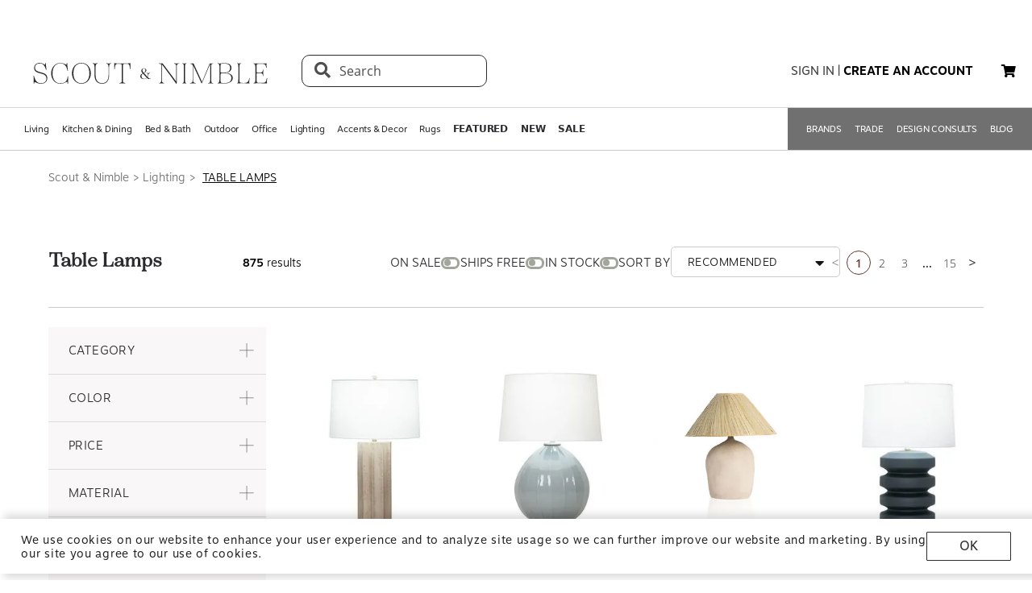

--- FILE ---
content_type: text/html; charset=utf-8
request_url: https://www.scoutandnimble.com/categories/lighting/table-lamps
body_size: 177108
content:
<!doctype html>
<html data-n-head-ssr lang="en" data-n-head="lang">
  <head >
    
      <script>window.dataLayer=window.dataLayer||[]</script>
    
    <script>window.location.hash&&"#_=_"===window.location.hash&&(window.location.hash="")</script>
    <!-- AdBeacon -->
    <script>function adBeaconStartRenderingScript(){let e=document.createElement("script");e.src="https://app.adbeacon.com/os/6457969e45829493?"+Date.now(),e.async=!0,document.head.append(e)}document.addEventListener("DOMContentLoaded",adBeaconStartRenderingScript)</script>
      <!-- End AdBeacon -->
    <title>Table Lamps &amp; Desk Lighting | Scout &amp; Nimble</title><meta data-n-head="ssr" charset="utf-8"><meta data-n-head="ssr" name="viewport" content="width=device-width, initial-scale=1"><meta data-n-head="ssr" name="format-detection" content="telephone=no"><meta data-n-head="ssr" content="#ffffff" name="msapplication-TileColor"><meta data-n-head="ssr" content="/favicons/ms-icon-144x144.png" name="msapplication-TileImage"><meta data-n-head="ssr" content="#ffffff" name="theme-color"><meta data-n-head="ssr" name="description" content="Create ambiance with table lamps—from reading lamps to bedside lighting in styles that blend beauty and function."><meta data-n-head="ssr" data-hid="robots" name="robots" content="all"><link data-n-head="ssr" rel="preload" href="/fonts/opensans.ttf" type="font/ttf" as="font" importance="high" crossorigin="anonymous"><link data-n-head="ssr" rel="preconnect" href="undefined"><link data-n-head="ssr" href="/favicons/apple-icon-57x57.png" rel="apple-touch-icon" sizes="57x57"><link data-n-head="ssr" href="/favicons/apple-icon-60x60.png" rel="apple-touch-icon" sizes="60x60"><link data-n-head="ssr" href="/favicons/apple-icon-72x72.png" rel="apple-touch-icon" sizes="72x72"><link data-n-head="ssr" href="/favicons/apple-icon-76x76.png" rel="apple-touch-icon" sizes="76x76"><link data-n-head="ssr" href="/favicons/apple-icon-114x114.png" rel="apple-touch-icon" sizes="114x114"><link data-n-head="ssr" href="/favicons/apple-icon-120x120.png" rel="apple-touch-icon" sizes="120x120"><link data-n-head="ssr" href="/favicons/apple-icon-144x144.png" rel="apple-touch-icon" sizes="144x144"><link data-n-head="ssr" href="/favicons/apple-icon-152x152.png" rel="apple-touch-icon" sizes="152x152"><link data-n-head="ssr" href="/favicons/apple-icon-180x180.png" rel="apple-touch-icon" sizes="180x180"><link data-n-head="ssr" href="/favicons/android-icon-192x192.png" rel="icon" sizes="192x192" type="image/png"><link data-n-head="ssr" href="/favicons/favicon-32x32.png" rel="icon" sizes="32x32" type="image/png"><link data-n-head="ssr" href="/favicons/favicon-96x96.png" rel="icon" sizes="96x96" type="image/png"><link data-n-head="ssr" href="/favicons/favicon-16x16.png" rel="icon" sizes="16x16" type="image/png"><link data-n-head="ssr" href="/favicons/manifest.json" rel="manifest"><link data-n-head="ssr" rel="preload" as="image" href="[data-uri]"><link data-n-head="ssr" rel="canonical" href="https://www.scoutandnimble.com/categories/lighting/table-lamps"><script data-n-head="ssr" type="application/ld+json">{"@context":"http://schema.org","@type":"ItemList","itemListElement":[]}</script><noscript data-n-head="ssr" data-hid="305080c9"><style></style></noscript><link rel="modulepreload" href="/_nuxt/b24896c.modern.24722fe8.dev.js" as="script"><link rel="modulepreload" href="/_nuxt/6335665.modern.24722fe8.dev.js" as="script"><link rel="modulepreload" href="/_nuxt/62417a7.modern.24722fe8.dev.js" as="script"><link rel="modulepreload" href="/_nuxt/7707c0d.modern.24722fe8.dev.js" as="script"><style data-vue-ssr-id="dbdde836:0 426ec067:0 5f618b5e:0 2636fafc:0 9fe3de64:0 90392432:0 684cb266:0 1448460a:0 1d5cac70:0 282c5dac:0 afeefa82:0 22e4ff1b:0 1896f30c:0 ea62f4da:0 32372464:0 54ed3dd1:0 7f41f604:0 eaa7f3b8:0 b16ad746:0 7b7fe311:0 2ed665c3:0 107682d6:0 8e4d9616:0 35e98628:0 141e5565:0 3bd900f8:0 d6a17b4c:0 04e54184:0 21bd29aa:0 8ce8b5e6:0 b2ea679a:0 9c202df4:0 a78415b2:0 6f5c7eac:0">html{height:100%;font-size:62.5%}body{min-height:100%;display:grid;margin:0}.grid-application-layout{background:#fff;display:grid;grid-template-rows:auto auto auto 1fr auto;grid-template-areas:"header-promotion" "header" "navigation" "content" "footer";grid-row-gap:10px}.grid-application-layout .grid-header-promotion{grid-area:"header-promotion"}.grid-application-layout .grid-header{grid-area:"header";width:calc(100vw - 119px);padding-left:60px;padding-right:60px}@media (max-width:1680px){.grid-application-layout .grid-header{width:calc(100vw - 60px);padding-left:30px;padding-right:30px}}@media only screen and (max-width:1408px){.grid-application-layout .grid-header{width:calc(100vw - 60px);padding-left:30px;padding-right:15px}}@media (max-width:1280px){.grid-application-layout .grid-header{width:calc(100vw - 45px)}}@media (max-width:1024px){.grid-application-layout .grid-header{width:calc(100vw - 19px);padding-left:10px;padding-right:10px}}.grid-application-layout .grid-navigation{grid-area:"navigation"}.grid-application-layout .grid-content{grid-area:"content"}.grid-application-layout .grid-footer{grid-area:"footer"}.grid-application-layout .grid-wrapper{margin:0 auto}@media only screen and (max-width:1500px){.grid-application-layout{grid-row-gap:10px}.grid-application-layout .grid-wrapper{width:calc(100% - 120px);padding-left:60px;padding-right:60px}}@media only screen and (max-width:1024px){.grid-application-layout .grid-wrapper{width:calc(100% - 20px);padding-left:10px;padding-right:10px}}@media only screen and (min-width:1500px){.grid-application-layout .grid-wrapper{width:1500px}}@font-face{font-family:"Tenez";font-display:swap;src:url(/_nuxt/fonts/tenez.c929cb1.24722fe8.dev.otf) format("opentype")}@font-face{font-family:"Tenez Bold";font-display:swap;src:url(/_nuxt/fonts/tenez-bold.1d74afb.24722fe8.dev.otf) format("opentype")}@font-face{font-family:"Tenez Light";font-display:swap;src:url(/_nuxt/fonts/tenez-light.6922289.24722fe8.dev.otf) format("opentype")}@font-face{font-family:"OpenSans";font-display:swap;src:url(/fonts/opensans.ttf) format("truetype")}@font-face{font-family:"OpenSans Light";font-display:swap;src:url(/_nuxt/fonts/opensans-light.3d5923f.24722fe8.dev.ttf) format("truetype")}@font-face{font-family:"OpenSans Bold";font-display:swap;src:url(/_nuxt/fonts/opensans-bold.043771c.24722fe8.dev.ttf) format("truetype")}@font-face{font-family:"OpenSans SemiBold";font-display:swap;src:url(/_nuxt/fonts/opensans-semibold.029b9bc.24722fe8.dev.ttf) format("truetype")}@font-face{font-family:"MotivaSans";font-display:swap;font-weight:100;src:url(/_nuxt/fonts/motiva-sans-thin.8142de6.24722fe8.dev.otf) format("opentype")}@font-face{font-family:"MotivaSans";font-display:swap;font-weight:100;font-style:italic;src:url(/_nuxt/fonts/motiva-sans-thin-italic.ce697d7.24722fe8.dev.otf) format("opentype")}@font-face{font-family:"MotivaSans";font-display:swap;font-weight:300;src:url(/_nuxt/fonts/motiva-sans-light.e0ea07d.24722fe8.dev.otf) format("opentype")}@font-face{font-family:"MotivaSans";font-display:swap;font-weight:300;font-style:italic;src:url(/_nuxt/fonts/motiva-sans-light-italic.931e9d6.24722fe8.dev.otf) format("opentype")}@font-face{font-family:"MotivaSans";font-display:swap;font-weight:400;src:url(/_nuxt/fonts/motiva-sans-regular.243426c.24722fe8.dev.otf) format("opentype")}@font-face{font-family:"MotivaSans";font-display:swap;font-weight:400;font-style:italic;src:url(/_nuxt/fonts/motiva-sans-italic.80a97b6.24722fe8.dev.otf) format("opentype")}@font-face{font-family:"MotivaSans";font-display:swap;font-weight:500;src:url(/_nuxt/fonts/motiva-sans-medium.bc22cb3.24722fe8.dev.otf) format("opentype")}@font-face{font-family:"MotivaSans";font-display:swap;font-weight:500;font-style:italic;src:url(/_nuxt/fonts/motiva-sans-medium-italic.156b1b6.24722fe8.dev.otf) format("opentype")}@font-face{font-family:"MotivaSans";font-display:swap;font-weight:700;src:url(/_nuxt/fonts/motiva-sans-bold.c6bd5a9.24722fe8.dev.otf) format("opentype")}@font-face{font-family:"MotivaSans";font-display:swap;font-weight:700;font-style:italic;src:url(/_nuxt/fonts/motiva-sans-bold-italic.60f3884.24722fe8.dev.otf) format("opentype")}@font-face{font-family:"MotivaSans";font-display:swap;font-weight:800;src:url(/_nuxt/fonts/motiva-sans-extra-bold.c7a0707.24722fe8.dev.otf) format("opentype")}@font-face{font-family:"MotivaSans";font-display:swap;font-weight:800;font-style:italic;src:url(/_nuxt/fonts/motiva-sans-extra-bold-italic.9d4a28e.24722fe8.dev.otf) format("opentype")}@font-face{font-family:"MotivaSans";font-display:swap;font-weight:900;src:url(/_nuxt/fonts/motiva-sans-black.fe03fb9.24722fe8.dev.otf) format("opentype")}@font-face{font-family:"MotivaSans";font-display:swap;font-weight:900;font-style:italic;src:url(/_nuxt/fonts/motiva-sans-black-italic.521ff6c.24722fe8.dev.otf) format("opentype")}@font-face{font-family:"MotivaSans Thin";font-display:swap;src:url(/_nuxt/fonts/motiva-sans-thin.8142de6.24722fe8.dev.otf) format("opentype")}@font-face{font-family:"MotivaSans Thin Italic";font-display:swap;src:url(/_nuxt/fonts/motiva-sans-thin-italic.ce697d7.24722fe8.dev.otf) format("opentype")}@font-face{font-family:"MotivaSans Light";font-display:swap;src:url(/_nuxt/fonts/motiva-sans-light.e0ea07d.24722fe8.dev.otf) format("opentype")}@font-face{font-family:"MotivaSans Light Italic";font-display:swap;src:url(/_nuxt/fonts/motiva-sans-light-italic.931e9d6.24722fe8.dev.otf) format("opentype")}@font-face{font-family:"MotivaSans Regular";font-display:swap;src:url(/_nuxt/fonts/motiva-sans-regular.243426c.24722fe8.dev.otf) format("opentype")}@font-face{font-family:"MotivaSans Italic";font-display:swap;src:url(/_nuxt/fonts/motiva-sans-italic.80a97b6.24722fe8.dev.otf) format("opentype")}@font-face{font-family:"MotivaSans Medium";font-display:swap;src:url(/_nuxt/fonts/motiva-sans-medium.bc22cb3.24722fe8.dev.otf) format("opentype")}@font-face{font-family:"MotivaSans SemiBold";font-display:swap;src:url(/_nuxt/fonts/motiva-sans-medium.bc22cb3.24722fe8.dev.otf) format("opentype")}@font-face{font-family:"MotivaSans Medium Italic";font-display:swap;src:url(/_nuxt/fonts/motiva-sans-medium-italic.156b1b6.24722fe8.dev.otf) format("opentype")}@font-face{font-family:"MotivaSans Bold";font-display:swap;src:url(/_nuxt/fonts/motiva-sans-bold.c6bd5a9.24722fe8.dev.otf) format("opentype")}@font-face{font-family:"MotivaSans Bold Italic";font-display:swap;src:url(/_nuxt/fonts/motiva-sans-bold-italic.60f3884.24722fe8.dev.otf) format("opentype")}@font-face{font-family:"MotivaSans Extra Bold";font-display:swap;src:url(/_nuxt/fonts/motiva-sans-extra-bold.c7a0707.24722fe8.dev.otf) format("opentype")}@font-face{font-family:"MotivaSans Extra Bold Italic";font-display:swap;src:url(/_nuxt/fonts/motiva-sans-extra-bold-italic.9d4a28e.24722fe8.dev.otf) format("opentype")}@font-face{font-family:"MotivaSans Black";font-display:swap;src:url(/_nuxt/fonts/motiva-sans-black.fe03fb9.24722fe8.dev.otf) format("opentype")}@font-face{font-family:"MotivaSans Black Italic";font-display:swap;src:url(/_nuxt/fonts/motiva-sans-black-italic.521ff6c.24722fe8.dev.otf) format("opentype")}@font-face{font-family:"MotivaSans-Fallback";size-adjust:106.73%;ascent-override:90%;src:local("Arial");font-display:swap}@font-face{font-family:"OpenSans-Fallback";ascent-override:115%;src:local("Arial");font-display:swap}h1,h2{font-family:Tenez!important;color:#2b2a2e}h1{font-size:4rem!important}@media (max-width:768px){h1{font-size:3.5rem!important}}h2{font-size:2.6rem!important}@media (max-width:768px){h2{font-size:2.1rem!important}}h3{font-size:1.8rem!important;font-family:"MotivaSans";color:#575757}@media (max-width:768px){h3{font-size:1.6rem!important}}.fa-bars{font-size:3rem;width:50px;height:50px;text-align:center}a,a:active,a:hover,a:visited{color:inherit;text-decoration:none}body,button{font-family:OpenSans,OpenSans-Fallback}.sn-link{text-decoration:none!important;font-family:"MotivaSans"!important}.sn-link,.sn-link:active,.sn-link:hover,.sn-link:visited{color:#653932!important}.btn,.sn-nowrap{white-space:nowrap}.btn{box-sizing:border-box;cursor:pointer;display:inline-block;color:#2b2a2e;text-transform:uppercase;text-decoration:none;font-style:normal;text-align:center;border:1px solid #2b2a2e;background-color:#fff;padding:10px 12px;font-size:1.4rem;line-height:1.4;border-radius:1px;-webkit-user-select:none;-moz-user-select:none;-ms-user-select:none;user-select:none;width:100%;font-family:"MotivaSans"}.btn.inverted,.btn:hover{color:#fff;background-color:#2b2a2e}.btn.inverted{box-shadow:0 3px 6px 0 rgba(0,0,0,.16)}.btn.inverted:hover{color:#2b2a2e;background-color:#fff}.btn.inverted.disabled{opacity:1!important;color:#fff;background:#595959}.btn.light-brown{background:#cda79d;box-shadow:0 3px 6px 0 rgba(0,0,0,.16);border-radius:2px}.btn.disabled{opacity:.8;cursor:not-allowed}.btn.large{font-size:1.6rem;letter-spacing:1px;padding-top:18px;padding-bottom:18px}.btn.medium{font-weight:400;padding-top:13px;padding-bottom:13px;font-size:1.6rem}.btn.primary{background-color:#653932}.btn.layout-darken{background:#653932;box-shadow:0 3px 6px 0 rgba(0,0,0,.16);border-radius:2px}.btn.big{padding:13px 20px;font-size:1.6rem;line-height:1.38;letter-spacing:.38px}.multiselect.error .multiselect__tags{border-color:#d02b2b}.multiselect.success .multiselect__tags{border-color:#4fbe42}.multiselect .multiselect__tags{border:1px solid #ccc;font-size:1.8rem;line-height:1.33;letter-spacing:.43px;color:#6c6c6c;border-radius:0;padding:8px 40px 4px 8px}.multiselect .multiselect__select{top:6px}.multiselect input{font-size:1.8rem;line-height:1.33;letter-spacing:.43px;color:#6c6c6c}.multiselect input::-moz-placeholder{text-transform:none}.multiselect input:-ms-input-placeholder{text-transform:none}.multiselect input::placeholder{text-transform:none}input:not([type=file]),textarea{box-shadow:none;box-sizing:border-box;display:inline-block;border:0;outline:none;border-bottom:1px solid #4e4e4e;width:100%;font-family:OpenSans;font-size:1.4rem;font-weight:400;font-style:normal;font-stretch:normal;line-height:1.4;letter-spacing:normal;text-align:left;color:#4e4e4e;background:transparent;padding:4px 0}input:not([type=file])::-moz-placeholder,textarea::-moz-placeholder{text-transform:uppercase;font-family:OpenSans;font-size:1.4rem;font-weight:400;font-style:normal;font-stretch:normal;line-height:1.4;letter-spacing:normal;text-align:left;color:#4e4e4e}input:not([type=file]):-ms-input-placeholder,textarea:-ms-input-placeholder{text-transform:uppercase;font-family:OpenSans;font-size:1.4rem;font-weight:400;font-style:normal;font-stretch:normal;line-height:1.4;letter-spacing:normal;text-align:left;color:#4e4e4e}input:not([type=file])::placeholder,textarea::placeholder{text-transform:uppercase;font-family:OpenSans;font-size:1.4rem;font-weight:400;font-style:normal;font-stretch:normal;line-height:1.4;letter-spacing:normal;text-align:left;color:#4e4e4e}input:not([type=file]).block,textarea.block{display:block}input:not([type=file]).full-input,textarea.full-input{box-shadow:none;border:1px solid #ccc;padding:12px;font-family:OpenSans;font-size:1.8rem;line-height:1.33;letter-spacing:.43px;color:#6c6c6c;max-width:inherit;width:100%}input:not([type=file]).full-input::-moz-placeholder,textarea.full-input::-moz-placeholder{font-size:1.8rem}input:not([type=file]).full-input:-ms-input-placeholder,textarea.full-input:-ms-input-placeholder{font-size:1.8rem}input:not([type=file]).full-input::placeholder,textarea.full-input::placeholder{font-size:1.8rem}textarea{resize:none}input[type=checkbox]{opacity:0;display:none}input[type=checkbox]+label:after{content:none}input[type=checkbox]:checked+label:after{content:""}label.checkbox{position:relative;display:inline-block;padding-left:22px}label.checkbox:after,label.checkbox:before{position:absolute;content:"";display:inline-block}label.checkbox:before{height:16px;width:16px;border:1px solid;left:0;top:3px}label.checkbox:after{height:5px;width:9px;border-left:2px solid;border-bottom:2px solid;transform:rotate(-45deg);left:4px;top:7px}input[type=radio]{opacity:0;display:none}input[type=radio]+label:after{content:none}input[type=radio]:checked+label:after{content:""}label.radio,label.text{font-size:1.6rem}label.radio{position:relative;display:inline-block;padding-left:30px}label.radio:after,label.radio:before{position:absolute;content:"";display:inline-block}label.radio:before{height:20px;width:20px;border:1px solid #ccc;border-radius:100%;left:0;top:-3px}label.radio:after{height:10px;width:10px;border-radius:100%;background:#000;left:6px;top:3px}.float-right{float:right}.float-left{float:left}.responsive{max-width:100%;height:auto}hr{color:#4a4a4a}.navigation-wrapper{border-top:1px solid #d5d5d5;border-bottom:1px solid #d5d5d5}.content{position:relative}.tooltip{display:block!important;z-index:10000}.tooltip .tooltip-inner{background:#000;color:#fff;border-radius:16px;padding:5px 10px 4px}.tooltip .tooltip-arrow{width:0;height:0;border-style:solid;position:absolute;margin:5px;border-color:#000;z-index:1}.tooltip[x-placement^=top]{margin-bottom:5px}.tooltip[x-placement^=top] .tooltip-arrow{border-width:5px 5px 0;border-left-color:transparent!important;border-right-color:transparent!important;border-bottom-color:transparent!important;bottom:-5px;left:calc(50% - 5px);margin-top:0;margin-bottom:0}.tooltip[x-placement^=bottom]{margin-top:5px}.tooltip[x-placement^=bottom] .tooltip-arrow{border-width:0 5px 5px;border-left-color:transparent!important;border-right-color:transparent!important;border-top-color:transparent!important;top:-5px;left:calc(50% - 5px);margin-top:0;margin-bottom:0}.tooltip[x-placement^=right]{margin-left:5px}.tooltip[x-placement^=right] .tooltip-arrow{border-width:5px 5px 5px 0;border-left-color:transparent!important;border-top-color:transparent!important;border-bottom-color:transparent!important;left:-5px;top:calc(50% - 5px);margin-left:0;margin-right:0}.tooltip[x-placement^=left]{margin-right:5px}.tooltip[x-placement^=left] .tooltip-arrow{border-width:5px 0 5px 5px;border-top-color:transparent!important;border-right-color:transparent!important;border-bottom-color:transparent!important;right:-5px;top:calc(50% - 5px);margin-left:0;margin-right:0}.tooltip[aria-hidden=true]{visibility:hidden;opacity:0;transition:opacity .15s,visibility .15s}.tooltip[aria-hidden=false]{visibility:visible;opacity:1;transition:opacity .15s}.tooltip.info .tooltip-inner{background:rgba(0,68,153,.9);color:#fff;padding:24px;border-radius:5px;box-shadow:0 5px 30px rgba(0,0,0,.1)}.tooltip.info .tooltip-arrow{border-color:rgba(0,68,153,.9)}.tooltip.popover .popover-inner{background:#f9f9f9;color:#000;padding:24px;border-radius:5px;box-shadow:0 5px 30px rgba(0,0,0,.1)}.tooltip.popover .popover-arrow{border-color:#f9f9f9}.tooltip.alternative{z-index:999999!important;max-width:482px}.tooltip.alternative .tooltip-inner{background-color:#4e4e4e;border-radius:8px;font-family:OpenSans;font-size:12px;max-width:700px}.tooltip.white-bg .tooltip-inner{background-color:#fff!important;font-family:OpenSans!important;font-size:1.4rem!important;max-width:700px!important;line-height:19px!important;border:.5px solid #000!important;padding:20px!important;color:#2b2a2e!important}.hidden{visibility:hidden}.scout__path{font-family:"Open Sans";font-size:1.4rem;letter-spacing:.014rem;color:#2e2e2e}@media (min-width:769px){.scout__path{margin-top:17px}}@media (max-width:768px){.scout__desktop-only{display:none!important}}@media (min-width:769px){.scout__mobile-only{display:none!important}}.scout__nowrap{white-space:nowrap!important}.delivery-information-modal{max-width:100vw;max-height:100vh}.delivery-information-modal .modal-content{width:600px!important}.ckeditor__btn{text-decoration:none}.ckeditor__btn span{padding:10px 12px}.no-transform{text-transform:none!important}.sn-service-level-box{border:1px solid #c6bfa9;background:#f8f4f3;padding:25px 40px;font-family:"MotivaSans";font-size:1.6rem}.sn-service-level-box__header{color:#000;display:block;font-family:"MotivaSans Bold";font-size:1.6rem;margin:0 0 14px}.sn-service-level-box i{color:#643832}.sn-service-level-box strong{font-family:"MotivaSans Bold"}.sn-service-level-box .btn-link{padding:0;text-align:left}.v-popper--theme-sn-popper .v-popper__inner{border-radius:0;border:1px solid #ccc;padding:20px;background:#fff;font-size:1.2rem}.v-popper--theme-sn-popper .v-popper__arrow-inner{left:-2px;border:7px solid #fff;border-top:0 solid #fff;border-left-color:transparent!important;border-right-color:transparent!important;border-top-color:transparent!important;top:-4px}.v-popper--theme-sn-popper .v-popper__arrow-inner,.v-popper--theme-sn-popper .v-popper__arrow-outer{font-size:62.5%;--mm-line-height:20px;--mm-listitem-size:44px;--mm-navbar-size:44px;--mm-offset-top:0;--mm-offset-right:0;--mm-offset-bottom:0;--mm-offset-left:0;--mm-color-border:rgba(0,0,0,0.1);--mm-color-button:rgba(0,0,0,0.3);--mm-color-text:rgba(0,0,0,0.75);--mm-color-text-dimmed:rgba(0,0,0,0.3);--mm-color-background:#f3f3f3;--mm-color-background-highlight:rgba(0,0,0,0.05);--mm-color-background-emphasis:hsla(0,0%,100%,0.4);--mm-shadow:0 0 10px rgba(0,0,0,0.3);--mm-iconbar-size:44px;--mm-iconpanel-size:44px;--mm-sidebar-collapsed-size:44px;--mm-sidebar-expanded-size:440px;font-family:OpenSans;position:absolute;width:0;height:0;visibility:visible}.v-popper--theme-sn-popper .v-popper__arrow-outer{left:-1px;border:6px solid #ddd;border-top:0 solid #ddd;border-left-color:transparent!important;border-right-color:transparent!important;border-top-color:transparent!important;top:-6px}.v-popper--theme-sn-popper-alt .v-popper__inner{border-radius:0!important;border:.5px solid #ccc;padding:20px;background:#fff;font-size:1.4rem;max-width:400px;line-height:19px;color:#2b2a2e}.v-popper--theme-sn-popper-alt .v-popper__arrow-container{display:none}.v-popper--theme-sn-popper-bpo .v-popper__inner{border-radius:0!important;border:.5px solid #42811a!important;padding:30px;background:#fff;font-size:1.4rem;max-width:348px;line-height:19px;color:#2b2a2e}.v-popper--theme-sn-popper-bpo .v-popper__arrow-container{display:none}@media (max-width:768px){.v-popper--theme-sn-popper-bpo .v-popper__inner{max-width:200px;padding:25px}}
/*!
 * Font Awesome Free 5.15.4 by @fontawesome - https://fontawesome.com
 * License - https://fontawesome.com/license/free (Icons: CC BY 4.0, Fonts: SIL OFL 1.1, Code: MIT License)
 */.fa,.fab,.fad,.fal,.far,.fas{-moz-osx-font-smoothing:grayscale;-webkit-font-smoothing:antialiased;display:inline-block;font-style:normal;font-feature-settings:normal;font-variant:normal;text-rendering:auto;line-height:1}.fa-lg{font-size:1.33333em;line-height:.75em;vertical-align:-.0667em}.fa-xs{font-size:.75em}.fa-sm{font-size:.875em}.fa-1x{font-size:1em}.fa-2x{font-size:2em}.fa-3x{font-size:3em}.fa-4x{font-size:4em}.fa-5x{font-size:5em}.fa-6x{font-size:6em}.fa-7x{font-size:7em}.fa-8x{font-size:8em}.fa-9x{font-size:9em}.fa-10x{font-size:10em}.fa-fw{text-align:center;width:1.25em}.fa-ul{list-style-type:none;margin-left:2.5em;padding-left:0}.fa-ul>li{position:relative}.fa-li{left:-2em;position:absolute;text-align:center;width:2em;line-height:inherit}.fa-border{border:.08em solid #eee;border-radius:.1em;padding:.2em .25em .15em}.fa-pull-left{float:left}.fa-pull-right{float:right}.fa.fa-pull-left,.fab.fa-pull-left,.fal.fa-pull-left,.far.fa-pull-left,.fas.fa-pull-left{margin-right:.3em}.fa.fa-pull-right,.fab.fa-pull-right,.fal.fa-pull-right,.far.fa-pull-right,.fas.fa-pull-right{margin-left:.3em}.fa-spin{animation:fa-spin 2s linear infinite}.fa-pulse{animation:fa-spin 1s steps(8) infinite}@keyframes fa-spin{0%{transform:rotate(0deg)}to{transform:rotate(1turn)}}.fa-rotate-90{-ms-filter:"progid:DXImageTransform.Microsoft.BasicImage(rotation=1)";transform:rotate(90deg)}.fa-rotate-180{-ms-filter:"progid:DXImageTransform.Microsoft.BasicImage(rotation=2)";transform:rotate(180deg)}.fa-rotate-270{-ms-filter:"progid:DXImageTransform.Microsoft.BasicImage(rotation=3)";transform:rotate(270deg)}.fa-flip-horizontal{-ms-filter:"progid:DXImageTransform.Microsoft.BasicImage(rotation=0, mirror=1)";transform:scaleX(-1)}.fa-flip-vertical{transform:scaleY(-1)}.fa-flip-both,.fa-flip-horizontal.fa-flip-vertical,.fa-flip-vertical{-ms-filter:"progid:DXImageTransform.Microsoft.BasicImage(rotation=2, mirror=1)"}.fa-flip-both,.fa-flip-horizontal.fa-flip-vertical{transform:scale(-1)}:root .fa-flip-both,:root .fa-flip-horizontal,:root .fa-flip-vertical,:root .fa-rotate-90,:root .fa-rotate-180,:root .fa-rotate-270{filter:none}.fa-stack{display:inline-block;height:2em;line-height:2em;position:relative;vertical-align:middle;width:2.5em}.fa-stack-1x,.fa-stack-2x{left:0;position:absolute;text-align:center;width:100%}.fa-stack-1x{line-height:inherit}.fa-stack-2x{font-size:2em}.fa-inverse{color:#fff}.fa-500px:before{content:"\f26e"}.fa-accessible-icon:before{content:"\f368"}.fa-accusoft:before{content:"\f369"}.fa-acquisitions-incorporated:before{content:"\f6af"}.fa-ad:before{content:"\f641"}.fa-address-book:before{content:"\f2b9"}.fa-address-card:before{content:"\f2bb"}.fa-adjust:before{content:"\f042"}.fa-adn:before{content:"\f170"}.fa-adversal:before{content:"\f36a"}.fa-affiliatetheme:before{content:"\f36b"}.fa-air-freshener:before{content:"\f5d0"}.fa-airbnb:before{content:"\f834"}.fa-algolia:before{content:"\f36c"}.fa-align-center:before{content:"\f037"}.fa-align-justify:before{content:"\f039"}.fa-align-left:before{content:"\f036"}.fa-align-right:before{content:"\f038"}.fa-alipay:before{content:"\f642"}.fa-allergies:before{content:"\f461"}.fa-amazon:before{content:"\f270"}.fa-amazon-pay:before{content:"\f42c"}.fa-ambulance:before{content:"\f0f9"}.fa-american-sign-language-interpreting:before{content:"\f2a3"}.fa-amilia:before{content:"\f36d"}.fa-anchor:before{content:"\f13d"}.fa-android:before{content:"\f17b"}.fa-angellist:before{content:"\f209"}.fa-angle-double-down:before{content:"\f103"}.fa-angle-double-left:before{content:"\f100"}.fa-angle-double-right:before{content:"\f101"}.fa-angle-double-up:before{content:"\f102"}.fa-angle-down:before{content:"\f107"}.fa-angle-left:before{content:"\f104"}.fa-angle-right:before{content:"\f105"}.fa-angle-up:before{content:"\f106"}.fa-angry:before{content:"\f556"}.fa-angrycreative:before{content:"\f36e"}.fa-angular:before{content:"\f420"}.fa-ankh:before{content:"\f644"}.fa-app-store:before{content:"\f36f"}.fa-app-store-ios:before{content:"\f370"}.fa-apper:before{content:"\f371"}.fa-apple:before{content:"\f179"}.fa-apple-alt:before{content:"\f5d1"}.fa-apple-pay:before{content:"\f415"}.fa-archive:before{content:"\f187"}.fa-archway:before{content:"\f557"}.fa-arrow-alt-circle-down:before{content:"\f358"}.fa-arrow-alt-circle-left:before{content:"\f359"}.fa-arrow-alt-circle-right:before{content:"\f35a"}.fa-arrow-alt-circle-up:before{content:"\f35b"}.fa-arrow-circle-down:before{content:"\f0ab"}.fa-arrow-circle-left:before{content:"\f0a8"}.fa-arrow-circle-right:before{content:"\f0a9"}.fa-arrow-circle-up:before{content:"\f0aa"}.fa-arrow-down:before{content:"\f063"}.fa-arrow-left:before{content:"\f060"}.fa-arrow-right:before{content:"\f061"}.fa-arrow-up:before{content:"\f062"}.fa-arrows-alt:before{content:"\f0b2"}.fa-arrows-alt-h:before{content:"\f337"}.fa-arrows-alt-v:before{content:"\f338"}.fa-artstation:before{content:"\f77a"}.fa-assistive-listening-systems:before{content:"\f2a2"}.fa-asterisk:before{content:"\f069"}.fa-asymmetrik:before{content:"\f372"}.fa-at:before{content:"\f1fa"}.fa-atlas:before{content:"\f558"}.fa-atlassian:before{content:"\f77b"}.fa-atom:before{content:"\f5d2"}.fa-audible:before{content:"\f373"}.fa-audio-description:before{content:"\f29e"}.fa-autoprefixer:before{content:"\f41c"}.fa-avianex:before{content:"\f374"}.fa-aviato:before{content:"\f421"}.fa-award:before{content:"\f559"}.fa-aws:before{content:"\f375"}.fa-baby:before{content:"\f77c"}.fa-baby-carriage:before{content:"\f77d"}.fa-backspace:before{content:"\f55a"}.fa-backward:before{content:"\f04a"}.fa-bacon:before{content:"\f7e5"}.fa-bacteria:before{content:"\e059"}.fa-bacterium:before{content:"\e05a"}.fa-bahai:before{content:"\f666"}.fa-balance-scale:before{content:"\f24e"}.fa-balance-scale-left:before{content:"\f515"}.fa-balance-scale-right:before{content:"\f516"}.fa-ban:before{content:"\f05e"}.fa-band-aid:before{content:"\f462"}.fa-bandcamp:before{content:"\f2d5"}.fa-barcode:before{content:"\f02a"}.fa-bars:before{content:"\f0c9"}.fa-baseball-ball:before{content:"\f433"}.fa-basketball-ball:before{content:"\f434"}.fa-bath:before{content:"\f2cd"}.fa-battery-empty:before{content:"\f244"}.fa-battery-full:before{content:"\f240"}.fa-battery-half:before{content:"\f242"}.fa-battery-quarter:before{content:"\f243"}.fa-battery-three-quarters:before{content:"\f241"}.fa-battle-net:before{content:"\f835"}.fa-bed:before{content:"\f236"}.fa-beer:before{content:"\f0fc"}.fa-behance:before{content:"\f1b4"}.fa-behance-square:before{content:"\f1b5"}.fa-bell:before{content:"\f0f3"}.fa-bell-slash:before{content:"\f1f6"}.fa-bezier-curve:before{content:"\f55b"}.fa-bible:before{content:"\f647"}.fa-bicycle:before{content:"\f206"}.fa-biking:before{content:"\f84a"}.fa-bimobject:before{content:"\f378"}.fa-binoculars:before{content:"\f1e5"}.fa-biohazard:before{content:"\f780"}.fa-birthday-cake:before{content:"\f1fd"}.fa-bitbucket:before{content:"\f171"}.fa-bitcoin:before{content:"\f379"}.fa-bity:before{content:"\f37a"}.fa-black-tie:before{content:"\f27e"}.fa-blackberry:before{content:"\f37b"}.fa-blender:before{content:"\f517"}.fa-blender-phone:before{content:"\f6b6"}.fa-blind:before{content:"\f29d"}.fa-blog:before{content:"\f781"}.fa-blogger:before{content:"\f37c"}.fa-blogger-b:before{content:"\f37d"}.fa-bluetooth:before{content:"\f293"}.fa-bluetooth-b:before{content:"\f294"}.fa-bold:before{content:"\f032"}.fa-bolt:before{content:"\f0e7"}.fa-bomb:before{content:"\f1e2"}.fa-bone:before{content:"\f5d7"}.fa-bong:before{content:"\f55c"}.fa-book:before{content:"\f02d"}.fa-book-dead:before{content:"\f6b7"}.fa-book-medical:before{content:"\f7e6"}.fa-book-open:before{content:"\f518"}.fa-book-reader:before{content:"\f5da"}.fa-bookmark:before{content:"\f02e"}.fa-bootstrap:before{content:"\f836"}.fa-border-all:before{content:"\f84c"}.fa-border-none:before{content:"\f850"}.fa-border-style:before{content:"\f853"}.fa-bowling-ball:before{content:"\f436"}.fa-box:before{content:"\f466"}.fa-box-open:before{content:"\f49e"}.fa-box-tissue:before{content:"\e05b"}.fa-boxes:before{content:"\f468"}.fa-braille:before{content:"\f2a1"}.fa-brain:before{content:"\f5dc"}.fa-bread-slice:before{content:"\f7ec"}.fa-briefcase:before{content:"\f0b1"}.fa-briefcase-medical:before{content:"\f469"}.fa-broadcast-tower:before{content:"\f519"}.fa-broom:before{content:"\f51a"}.fa-brush:before{content:"\f55d"}.fa-btc:before{content:"\f15a"}.fa-buffer:before{content:"\f837"}.fa-bug:before{content:"\f188"}.fa-building:before{content:"\f1ad"}.fa-bullhorn:before{content:"\f0a1"}.fa-bullseye:before{content:"\f140"}.fa-burn:before{content:"\f46a"}.fa-buromobelexperte:before{content:"\f37f"}.fa-bus:before{content:"\f207"}.fa-bus-alt:before{content:"\f55e"}.fa-business-time:before{content:"\f64a"}.fa-buy-n-large:before{content:"\f8a6"}.fa-buysellads:before{content:"\f20d"}.fa-calculator:before{content:"\f1ec"}.fa-calendar:before{content:"\f133"}.fa-calendar-alt:before{content:"\f073"}.fa-calendar-check:before{content:"\f274"}.fa-calendar-day:before{content:"\f783"}.fa-calendar-minus:before{content:"\f272"}.fa-calendar-plus:before{content:"\f271"}.fa-calendar-times:before{content:"\f273"}.fa-calendar-week:before{content:"\f784"}.fa-camera:before{content:"\f030"}.fa-camera-retro:before{content:"\f083"}.fa-campground:before{content:"\f6bb"}.fa-canadian-maple-leaf:before{content:"\f785"}.fa-candy-cane:before{content:"\f786"}.fa-cannabis:before{content:"\f55f"}.fa-capsules:before{content:"\f46b"}.fa-car:before{content:"\f1b9"}.fa-car-alt:before{content:"\f5de"}.fa-car-battery:before{content:"\f5df"}.fa-car-crash:before{content:"\f5e1"}.fa-car-side:before{content:"\f5e4"}.fa-caravan:before{content:"\f8ff"}.fa-caret-down:before{content:"\f0d7"}.fa-caret-left:before{content:"\f0d9"}.fa-caret-right:before{content:"\f0da"}.fa-caret-square-down:before{content:"\f150"}.fa-caret-square-left:before{content:"\f191"}.fa-caret-square-right:before{content:"\f152"}.fa-caret-square-up:before{content:"\f151"}.fa-caret-up:before{content:"\f0d8"}.fa-carrot:before{content:"\f787"}.fa-cart-arrow-down:before{content:"\f218"}.fa-cart-plus:before{content:"\f217"}.fa-cash-register:before{content:"\f788"}.fa-cat:before{content:"\f6be"}.fa-cc-amazon-pay:before{content:"\f42d"}.fa-cc-amex:before{content:"\f1f3"}.fa-cc-apple-pay:before{content:"\f416"}.fa-cc-diners-club:before{content:"\f24c"}.fa-cc-discover:before{content:"\f1f2"}.fa-cc-jcb:before{content:"\f24b"}.fa-cc-mastercard:before{content:"\f1f1"}.fa-cc-paypal:before{content:"\f1f4"}.fa-cc-stripe:before{content:"\f1f5"}.fa-cc-visa:before{content:"\f1f0"}.fa-centercode:before{content:"\f380"}.fa-centos:before{content:"\f789"}.fa-certificate:before{content:"\f0a3"}.fa-chair:before{content:"\f6c0"}.fa-chalkboard:before{content:"\f51b"}.fa-chalkboard-teacher:before{content:"\f51c"}.fa-charging-station:before{content:"\f5e7"}.fa-chart-area:before{content:"\f1fe"}.fa-chart-bar:before{content:"\f080"}.fa-chart-line:before{content:"\f201"}.fa-chart-pie:before{content:"\f200"}.fa-check:before{content:"\f00c"}.fa-check-circle:before{content:"\f058"}.fa-check-double:before{content:"\f560"}.fa-check-square:before{content:"\f14a"}.fa-cheese:before{content:"\f7ef"}.fa-chess:before{content:"\f439"}.fa-chess-bishop:before{content:"\f43a"}.fa-chess-board:before{content:"\f43c"}.fa-chess-king:before{content:"\f43f"}.fa-chess-knight:before{content:"\f441"}.fa-chess-pawn:before{content:"\f443"}.fa-chess-queen:before{content:"\f445"}.fa-chess-rook:before{content:"\f447"}.fa-chevron-circle-down:before{content:"\f13a"}.fa-chevron-circle-left:before{content:"\f137"}.fa-chevron-circle-right:before{content:"\f138"}.fa-chevron-circle-up:before{content:"\f139"}.fa-chevron-down:before{content:"\f078"}.fa-chevron-left:before{content:"\f053"}.fa-chevron-right:before{content:"\f054"}.fa-chevron-up:before{content:"\f077"}.fa-child:before{content:"\f1ae"}.fa-chrome:before{content:"\f268"}.fa-chromecast:before{content:"\f838"}.fa-church:before{content:"\f51d"}.fa-circle:before{content:"\f111"}.fa-circle-notch:before{content:"\f1ce"}.fa-city:before{content:"\f64f"}.fa-clinic-medical:before{content:"\f7f2"}.fa-clipboard:before{content:"\f328"}.fa-clipboard-check:before{content:"\f46c"}.fa-clipboard-list:before{content:"\f46d"}.fa-clock:before{content:"\f017"}.fa-clone:before{content:"\f24d"}.fa-closed-captioning:before{content:"\f20a"}.fa-cloud:before{content:"\f0c2"}.fa-cloud-download-alt:before{content:"\f381"}.fa-cloud-meatball:before{content:"\f73b"}.fa-cloud-moon:before{content:"\f6c3"}.fa-cloud-moon-rain:before{content:"\f73c"}.fa-cloud-rain:before{content:"\f73d"}.fa-cloud-showers-heavy:before{content:"\f740"}.fa-cloud-sun:before{content:"\f6c4"}.fa-cloud-sun-rain:before{content:"\f743"}.fa-cloud-upload-alt:before{content:"\f382"}.fa-cloudflare:before{content:"\e07d"}.fa-cloudscale:before{content:"\f383"}.fa-cloudsmith:before{content:"\f384"}.fa-cloudversify:before{content:"\f385"}.fa-cocktail:before{content:"\f561"}.fa-code:before{content:"\f121"}.fa-code-branch:before{content:"\f126"}.fa-codepen:before{content:"\f1cb"}.fa-codiepie:before{content:"\f284"}.fa-coffee:before{content:"\f0f4"}.fa-cog:before{content:"\f013"}.fa-cogs:before{content:"\f085"}.fa-coins:before{content:"\f51e"}.fa-columns:before{content:"\f0db"}.fa-comment:before{content:"\f075"}.fa-comment-alt:before{content:"\f27a"}.fa-comment-dollar:before{content:"\f651"}.fa-comment-dots:before{content:"\f4ad"}.fa-comment-medical:before{content:"\f7f5"}.fa-comment-slash:before{content:"\f4b3"}.fa-comments:before{content:"\f086"}.fa-comments-dollar:before{content:"\f653"}.fa-compact-disc:before{content:"\f51f"}.fa-compass:before{content:"\f14e"}.fa-compress:before{content:"\f066"}.fa-compress-alt:before{content:"\f422"}.fa-compress-arrows-alt:before{content:"\f78c"}.fa-concierge-bell:before{content:"\f562"}.fa-confluence:before{content:"\f78d"}.fa-connectdevelop:before{content:"\f20e"}.fa-contao:before{content:"\f26d"}.fa-cookie:before{content:"\f563"}.fa-cookie-bite:before{content:"\f564"}.fa-copy:before{content:"\f0c5"}.fa-copyright:before{content:"\f1f9"}.fa-cotton-bureau:before{content:"\f89e"}.fa-couch:before{content:"\f4b8"}.fa-cpanel:before{content:"\f388"}.fa-creative-commons:before{content:"\f25e"}.fa-creative-commons-by:before{content:"\f4e7"}.fa-creative-commons-nc:before{content:"\f4e8"}.fa-creative-commons-nc-eu:before{content:"\f4e9"}.fa-creative-commons-nc-jp:before{content:"\f4ea"}.fa-creative-commons-nd:before{content:"\f4eb"}.fa-creative-commons-pd:before{content:"\f4ec"}.fa-creative-commons-pd-alt:before{content:"\f4ed"}.fa-creative-commons-remix:before{content:"\f4ee"}.fa-creative-commons-sa:before{content:"\f4ef"}.fa-creative-commons-sampling:before{content:"\f4f0"}.fa-creative-commons-sampling-plus:before{content:"\f4f1"}.fa-creative-commons-share:before{content:"\f4f2"}.fa-creative-commons-zero:before{content:"\f4f3"}.fa-credit-card:before{content:"\f09d"}.fa-critical-role:before{content:"\f6c9"}.fa-crop:before{content:"\f125"}.fa-crop-alt:before{content:"\f565"}.fa-cross:before{content:"\f654"}.fa-crosshairs:before{content:"\f05b"}.fa-crow:before{content:"\f520"}.fa-crown:before{content:"\f521"}.fa-crutch:before{content:"\f7f7"}.fa-css3:before{content:"\f13c"}.fa-css3-alt:before{content:"\f38b"}.fa-cube:before{content:"\f1b2"}.fa-cubes:before{content:"\f1b3"}.fa-cut:before{content:"\f0c4"}.fa-cuttlefish:before{content:"\f38c"}.fa-d-and-d:before{content:"\f38d"}.fa-d-and-d-beyond:before{content:"\f6ca"}.fa-dailymotion:before{content:"\e052"}.fa-dashcube:before{content:"\f210"}.fa-database:before{content:"\f1c0"}.fa-deaf:before{content:"\f2a4"}.fa-deezer:before{content:"\e077"}.fa-delicious:before{content:"\f1a5"}.fa-democrat:before{content:"\f747"}.fa-deploydog:before{content:"\f38e"}.fa-deskpro:before{content:"\f38f"}.fa-desktop:before{content:"\f108"}.fa-dev:before{content:"\f6cc"}.fa-deviantart:before{content:"\f1bd"}.fa-dharmachakra:before{content:"\f655"}.fa-dhl:before{content:"\f790"}.fa-diagnoses:before{content:"\f470"}.fa-diaspora:before{content:"\f791"}.fa-dice:before{content:"\f522"}.fa-dice-d20:before{content:"\f6cf"}.fa-dice-d6:before{content:"\f6d1"}.fa-dice-five:before{content:"\f523"}.fa-dice-four:before{content:"\f524"}.fa-dice-one:before{content:"\f525"}.fa-dice-six:before{content:"\f526"}.fa-dice-three:before{content:"\f527"}.fa-dice-two:before{content:"\f528"}.fa-digg:before{content:"\f1a6"}.fa-digital-ocean:before{content:"\f391"}.fa-digital-tachograph:before{content:"\f566"}.fa-directions:before{content:"\f5eb"}.fa-discord:before{content:"\f392"}.fa-discourse:before{content:"\f393"}.fa-disease:before{content:"\f7fa"}.fa-divide:before{content:"\f529"}.fa-dizzy:before{content:"\f567"}.fa-dna:before{content:"\f471"}.fa-dochub:before{content:"\f394"}.fa-docker:before{content:"\f395"}.fa-dog:before{content:"\f6d3"}.fa-dollar-sign:before{content:"\f155"}.fa-dolly:before{content:"\f472"}.fa-dolly-flatbed:before{content:"\f474"}.fa-donate:before{content:"\f4b9"}.fa-door-closed:before{content:"\f52a"}.fa-door-open:before{content:"\f52b"}.fa-dot-circle:before{content:"\f192"}.fa-dove:before{content:"\f4ba"}.fa-download:before{content:"\f019"}.fa-draft2digital:before{content:"\f396"}.fa-drafting-compass:before{content:"\f568"}.fa-dragon:before{content:"\f6d5"}.fa-draw-polygon:before{content:"\f5ee"}.fa-dribbble:before{content:"\f17d"}.fa-dribbble-square:before{content:"\f397"}.fa-dropbox:before{content:"\f16b"}.fa-drum:before{content:"\f569"}.fa-drum-steelpan:before{content:"\f56a"}.fa-drumstick-bite:before{content:"\f6d7"}.fa-drupal:before{content:"\f1a9"}.fa-dumbbell:before{content:"\f44b"}.fa-dumpster:before{content:"\f793"}.fa-dumpster-fire:before{content:"\f794"}.fa-dungeon:before{content:"\f6d9"}.fa-dyalog:before{content:"\f399"}.fa-earlybirds:before{content:"\f39a"}.fa-ebay:before{content:"\f4f4"}.fa-edge:before{content:"\f282"}.fa-edge-legacy:before{content:"\e078"}.fa-edit:before{content:"\f044"}.fa-egg:before{content:"\f7fb"}.fa-eject:before{content:"\f052"}.fa-elementor:before{content:"\f430"}.fa-ellipsis-h:before{content:"\f141"}.fa-ellipsis-v:before{content:"\f142"}.fa-ello:before{content:"\f5f1"}.fa-ember:before{content:"\f423"}.fa-empire:before{content:"\f1d1"}.fa-envelope:before{content:"\f0e0"}.fa-envelope-open:before{content:"\f2b6"}.fa-envelope-open-text:before{content:"\f658"}.fa-envelope-square:before{content:"\f199"}.fa-envira:before{content:"\f299"}.fa-equals:before{content:"\f52c"}.fa-eraser:before{content:"\f12d"}.fa-erlang:before{content:"\f39d"}.fa-ethereum:before{content:"\f42e"}.fa-ethernet:before{content:"\f796"}.fa-etsy:before{content:"\f2d7"}.fa-euro-sign:before{content:"\f153"}.fa-evernote:before{content:"\f839"}.fa-exchange-alt:before{content:"\f362"}.fa-exclamation:before{content:"\f12a"}.fa-exclamation-circle:before{content:"\f06a"}.fa-exclamation-triangle:before{content:"\f071"}.fa-expand:before{content:"\f065"}.fa-expand-alt:before{content:"\f424"}.fa-expand-arrows-alt:before{content:"\f31e"}.fa-expeditedssl:before{content:"\f23e"}.fa-external-link-alt:before{content:"\f35d"}.fa-external-link-square-alt:before{content:"\f360"}.fa-eye:before{content:"\f06e"}.fa-eye-dropper:before{content:"\f1fb"}.fa-eye-slash:before{content:"\f070"}.fa-facebook:before{content:"\f09a"}.fa-facebook-f:before{content:"\f39e"}.fa-facebook-messenger:before{content:"\f39f"}.fa-facebook-square:before{content:"\f082"}.fa-fan:before{content:"\f863"}.fa-fantasy-flight-games:before{content:"\f6dc"}.fa-fast-backward:before{content:"\f049"}.fa-fast-forward:before{content:"\f050"}.fa-faucet:before{content:"\e005"}.fa-fax:before{content:"\f1ac"}.fa-feather:before{content:"\f52d"}.fa-feather-alt:before{content:"\f56b"}.fa-fedex:before{content:"\f797"}.fa-fedora:before{content:"\f798"}.fa-female:before{content:"\f182"}.fa-fighter-jet:before{content:"\f0fb"}.fa-figma:before{content:"\f799"}.fa-file:before{content:"\f15b"}.fa-file-alt:before{content:"\f15c"}.fa-file-archive:before{content:"\f1c6"}.fa-file-audio:before{content:"\f1c7"}.fa-file-code:before{content:"\f1c9"}.fa-file-contract:before{content:"\f56c"}.fa-file-csv:before{content:"\f6dd"}.fa-file-download:before{content:"\f56d"}.fa-file-excel:before{content:"\f1c3"}.fa-file-export:before{content:"\f56e"}.fa-file-image:before{content:"\f1c5"}.fa-file-import:before{content:"\f56f"}.fa-file-invoice:before{content:"\f570"}.fa-file-invoice-dollar:before{content:"\f571"}.fa-file-medical:before{content:"\f477"}.fa-file-medical-alt:before{content:"\f478"}.fa-file-pdf:before{content:"\f1c1"}.fa-file-powerpoint:before{content:"\f1c4"}.fa-file-prescription:before{content:"\f572"}.fa-file-signature:before{content:"\f573"}.fa-file-upload:before{content:"\f574"}.fa-file-video:before{content:"\f1c8"}.fa-file-word:before{content:"\f1c2"}.fa-fill:before{content:"\f575"}.fa-fill-drip:before{content:"\f576"}.fa-film:before{content:"\f008"}.fa-filter:before{content:"\f0b0"}.fa-fingerprint:before{content:"\f577"}.fa-fire:before{content:"\f06d"}.fa-fire-alt:before{content:"\f7e4"}.fa-fire-extinguisher:before{content:"\f134"}.fa-firefox:before{content:"\f269"}.fa-firefox-browser:before{content:"\e007"}.fa-first-aid:before{content:"\f479"}.fa-first-order:before{content:"\f2b0"}.fa-first-order-alt:before{content:"\f50a"}.fa-firstdraft:before{content:"\f3a1"}.fa-fish:before{content:"\f578"}.fa-fist-raised:before{content:"\f6de"}.fa-flag:before{content:"\f024"}.fa-flag-checkered:before{content:"\f11e"}.fa-flag-usa:before{content:"\f74d"}.fa-flask:before{content:"\f0c3"}.fa-flickr:before{content:"\f16e"}.fa-flipboard:before{content:"\f44d"}.fa-flushed:before{content:"\f579"}.fa-fly:before{content:"\f417"}.fa-folder:before{content:"\f07b"}.fa-folder-minus:before{content:"\f65d"}.fa-folder-open:before{content:"\f07c"}.fa-folder-plus:before{content:"\f65e"}.fa-font:before{content:"\f031"}.fa-font-awesome:before{content:"\f2b4"}.fa-font-awesome-alt:before{content:"\f35c"}.fa-font-awesome-flag:before{content:"\f425"}.fa-font-awesome-logo-full:before{content:"\f4e6"}.fa-fonticons:before{content:"\f280"}.fa-fonticons-fi:before{content:"\f3a2"}.fa-football-ball:before{content:"\f44e"}.fa-fort-awesome:before{content:"\f286"}.fa-fort-awesome-alt:before{content:"\f3a3"}.fa-forumbee:before{content:"\f211"}.fa-forward:before{content:"\f04e"}.fa-foursquare:before{content:"\f180"}.fa-free-code-camp:before{content:"\f2c5"}.fa-freebsd:before{content:"\f3a4"}.fa-frog:before{content:"\f52e"}.fa-frown:before{content:"\f119"}.fa-frown-open:before{content:"\f57a"}.fa-fulcrum:before{content:"\f50b"}.fa-funnel-dollar:before{content:"\f662"}.fa-futbol:before{content:"\f1e3"}.fa-galactic-republic:before{content:"\f50c"}.fa-galactic-senate:before{content:"\f50d"}.fa-gamepad:before{content:"\f11b"}.fa-gas-pump:before{content:"\f52f"}.fa-gavel:before{content:"\f0e3"}.fa-gem:before{content:"\f3a5"}.fa-genderless:before{content:"\f22d"}.fa-get-pocket:before{content:"\f265"}.fa-gg:before{content:"\f260"}.fa-gg-circle:before{content:"\f261"}.fa-ghost:before{content:"\f6e2"}.fa-gift:before{content:"\f06b"}.fa-gifts:before{content:"\f79c"}.fa-git:before{content:"\f1d3"}.fa-git-alt:before{content:"\f841"}.fa-git-square:before{content:"\f1d2"}.fa-github:before{content:"\f09b"}.fa-github-alt:before{content:"\f113"}.fa-github-square:before{content:"\f092"}.fa-gitkraken:before{content:"\f3a6"}.fa-gitlab:before{content:"\f296"}.fa-gitter:before{content:"\f426"}.fa-glass-cheers:before{content:"\f79f"}.fa-glass-martini:before{content:"\f000"}.fa-glass-martini-alt:before{content:"\f57b"}.fa-glass-whiskey:before{content:"\f7a0"}.fa-glasses:before{content:"\f530"}.fa-glide:before{content:"\f2a5"}.fa-glide-g:before{content:"\f2a6"}.fa-globe:before{content:"\f0ac"}.fa-globe-africa:before{content:"\f57c"}.fa-globe-americas:before{content:"\f57d"}.fa-globe-asia:before{content:"\f57e"}.fa-globe-europe:before{content:"\f7a2"}.fa-gofore:before{content:"\f3a7"}.fa-golf-ball:before{content:"\f450"}.fa-goodreads:before{content:"\f3a8"}.fa-goodreads-g:before{content:"\f3a9"}.fa-google:before{content:"\f1a0"}.fa-google-drive:before{content:"\f3aa"}.fa-google-pay:before{content:"\e079"}.fa-google-play:before{content:"\f3ab"}.fa-google-plus:before{content:"\f2b3"}.fa-google-plus-g:before{content:"\f0d5"}.fa-google-plus-square:before{content:"\f0d4"}.fa-google-wallet:before{content:"\f1ee"}.fa-gopuram:before{content:"\f664"}.fa-graduation-cap:before{content:"\f19d"}.fa-gratipay:before{content:"\f184"}.fa-grav:before{content:"\f2d6"}.fa-greater-than:before{content:"\f531"}.fa-greater-than-equal:before{content:"\f532"}.fa-grimace:before{content:"\f57f"}.fa-grin:before{content:"\f580"}.fa-grin-alt:before{content:"\f581"}.fa-grin-beam:before{content:"\f582"}.fa-grin-beam-sweat:before{content:"\f583"}.fa-grin-hearts:before{content:"\f584"}.fa-grin-squint:before{content:"\f585"}.fa-grin-squint-tears:before{content:"\f586"}.fa-grin-stars:before{content:"\f587"}.fa-grin-tears:before{content:"\f588"}.fa-grin-tongue:before{content:"\f589"}.fa-grin-tongue-squint:before{content:"\f58a"}.fa-grin-tongue-wink:before{content:"\f58b"}.fa-grin-wink:before{content:"\f58c"}.fa-grip-horizontal:before{content:"\f58d"}.fa-grip-lines:before{content:"\f7a4"}.fa-grip-lines-vertical:before{content:"\f7a5"}.fa-grip-vertical:before{content:"\f58e"}.fa-gripfire:before{content:"\f3ac"}.fa-grunt:before{content:"\f3ad"}.fa-guilded:before{content:"\e07e"}.fa-guitar:before{content:"\f7a6"}.fa-gulp:before{content:"\f3ae"}.fa-h-square:before{content:"\f0fd"}.fa-hacker-news:before{content:"\f1d4"}.fa-hacker-news-square:before{content:"\f3af"}.fa-hackerrank:before{content:"\f5f7"}.fa-hamburger:before{content:"\f805"}.fa-hammer:before{content:"\f6e3"}.fa-hamsa:before{content:"\f665"}.fa-hand-holding:before{content:"\f4bd"}.fa-hand-holding-heart:before{content:"\f4be"}.fa-hand-holding-medical:before{content:"\e05c"}.fa-hand-holding-usd:before{content:"\f4c0"}.fa-hand-holding-water:before{content:"\f4c1"}.fa-hand-lizard:before{content:"\f258"}.fa-hand-middle-finger:before{content:"\f806"}.fa-hand-paper:before{content:"\f256"}.fa-hand-peace:before{content:"\f25b"}.fa-hand-point-down:before{content:"\f0a7"}.fa-hand-point-left:before{content:"\f0a5"}.fa-hand-point-right:before{content:"\f0a4"}.fa-hand-point-up:before{content:"\f0a6"}.fa-hand-pointer:before{content:"\f25a"}.fa-hand-rock:before{content:"\f255"}.fa-hand-scissors:before{content:"\f257"}.fa-hand-sparkles:before{content:"\e05d"}.fa-hand-spock:before{content:"\f259"}.fa-hands:before{content:"\f4c2"}.fa-hands-helping:before{content:"\f4c4"}.fa-hands-wash:before{content:"\e05e"}.fa-handshake:before{content:"\f2b5"}.fa-handshake-alt-slash:before{content:"\e05f"}.fa-handshake-slash:before{content:"\e060"}.fa-hanukiah:before{content:"\f6e6"}.fa-hard-hat:before{content:"\f807"}.fa-hashtag:before{content:"\f292"}.fa-hat-cowboy:before{content:"\f8c0"}.fa-hat-cowboy-side:before{content:"\f8c1"}.fa-hat-wizard:before{content:"\f6e8"}.fa-hdd:before{content:"\f0a0"}.fa-head-side-cough:before{content:"\e061"}.fa-head-side-cough-slash:before{content:"\e062"}.fa-head-side-mask:before{content:"\e063"}.fa-head-side-virus:before{content:"\e064"}.fa-heading:before{content:"\f1dc"}.fa-headphones:before{content:"\f025"}.fa-headphones-alt:before{content:"\f58f"}.fa-headset:before{content:"\f590"}.fa-heart:before{content:"\f004"}.fa-heart-broken:before{content:"\f7a9"}.fa-heartbeat:before{content:"\f21e"}.fa-helicopter:before{content:"\f533"}.fa-highlighter:before{content:"\f591"}.fa-hiking:before{content:"\f6ec"}.fa-hippo:before{content:"\f6ed"}.fa-hips:before{content:"\f452"}.fa-hire-a-helper:before{content:"\f3b0"}.fa-history:before{content:"\f1da"}.fa-hive:before{content:"\e07f"}.fa-hockey-puck:before{content:"\f453"}.fa-holly-berry:before{content:"\f7aa"}.fa-home:before{content:"\f015"}.fa-hooli:before{content:"\f427"}.fa-hornbill:before{content:"\f592"}.fa-horse:before{content:"\f6f0"}.fa-horse-head:before{content:"\f7ab"}.fa-hospital:before{content:"\f0f8"}.fa-hospital-alt:before{content:"\f47d"}.fa-hospital-symbol:before{content:"\f47e"}.fa-hospital-user:before{content:"\f80d"}.fa-hot-tub:before{content:"\f593"}.fa-hotdog:before{content:"\f80f"}.fa-hotel:before{content:"\f594"}.fa-hotjar:before{content:"\f3b1"}.fa-hourglass:before{content:"\f254"}.fa-hourglass-end:before{content:"\f253"}.fa-hourglass-half:before{content:"\f252"}.fa-hourglass-start:before{content:"\f251"}.fa-house-damage:before{content:"\f6f1"}.fa-house-user:before{content:"\e065"}.fa-houzz:before{content:"\f27c"}.fa-hryvnia:before{content:"\f6f2"}.fa-html5:before{content:"\f13b"}.fa-hubspot:before{content:"\f3b2"}.fa-i-cursor:before{content:"\f246"}.fa-ice-cream:before{content:"\f810"}.fa-icicles:before{content:"\f7ad"}.fa-icons:before{content:"\f86d"}.fa-id-badge:before{content:"\f2c1"}.fa-id-card:before{content:"\f2c2"}.fa-id-card-alt:before{content:"\f47f"}.fa-ideal:before{content:"\e013"}.fa-igloo:before{content:"\f7ae"}.fa-image:before{content:"\f03e"}.fa-images:before{content:"\f302"}.fa-imdb:before{content:"\f2d8"}.fa-inbox:before{content:"\f01c"}.fa-indent:before{content:"\f03c"}.fa-industry:before{content:"\f275"}.fa-infinity:before{content:"\f534"}.fa-info:before{content:"\f129"}.fa-info-circle:before{content:"\f05a"}.fa-innosoft:before{content:"\e080"}.fa-instagram:before{content:"\f16d"}.fa-instagram-square:before{content:"\e055"}.fa-instalod:before{content:"\e081"}.fa-intercom:before{content:"\f7af"}.fa-internet-explorer:before{content:"\f26b"}.fa-invision:before{content:"\f7b0"}.fa-ioxhost:before{content:"\f208"}.fa-italic:before{content:"\f033"}.fa-itch-io:before{content:"\f83a"}.fa-itunes:before{content:"\f3b4"}.fa-itunes-note:before{content:"\f3b5"}.fa-java:before{content:"\f4e4"}.fa-jedi:before{content:"\f669"}.fa-jedi-order:before{content:"\f50e"}.fa-jenkins:before{content:"\f3b6"}.fa-jira:before{content:"\f7b1"}.fa-joget:before{content:"\f3b7"}.fa-joint:before{content:"\f595"}.fa-joomla:before{content:"\f1aa"}.fa-journal-whills:before{content:"\f66a"}.fa-js:before{content:"\f3b8"}.fa-js-square:before{content:"\f3b9"}.fa-jsfiddle:before{content:"\f1cc"}.fa-kaaba:before{content:"\f66b"}.fa-kaggle:before{content:"\f5fa"}.fa-key:before{content:"\f084"}.fa-keybase:before{content:"\f4f5"}.fa-keyboard:before{content:"\f11c"}.fa-keycdn:before{content:"\f3ba"}.fa-khanda:before{content:"\f66d"}.fa-kickstarter:before{content:"\f3bb"}.fa-kickstarter-k:before{content:"\f3bc"}.fa-kiss:before{content:"\f596"}.fa-kiss-beam:before{content:"\f597"}.fa-kiss-wink-heart:before{content:"\f598"}.fa-kiwi-bird:before{content:"\f535"}.fa-korvue:before{content:"\f42f"}.fa-landmark:before{content:"\f66f"}.fa-language:before{content:"\f1ab"}.fa-laptop:before{content:"\f109"}.fa-laptop-code:before{content:"\f5fc"}.fa-laptop-house:before{content:"\e066"}.fa-laptop-medical:before{content:"\f812"}.fa-laravel:before{content:"\f3bd"}.fa-lastfm:before{content:"\f202"}.fa-lastfm-square:before{content:"\f203"}.fa-laugh:before{content:"\f599"}.fa-laugh-beam:before{content:"\f59a"}.fa-laugh-squint:before{content:"\f59b"}.fa-laugh-wink:before{content:"\f59c"}.fa-layer-group:before{content:"\f5fd"}.fa-leaf:before{content:"\f06c"}.fa-leanpub:before{content:"\f212"}.fa-lemon:before{content:"\f094"}.fa-less:before{content:"\f41d"}.fa-less-than:before{content:"\f536"}.fa-less-than-equal:before{content:"\f537"}.fa-level-down-alt:before{content:"\f3be"}.fa-level-up-alt:before{content:"\f3bf"}.fa-life-ring:before{content:"\f1cd"}.fa-lightbulb:before{content:"\f0eb"}.fa-line:before{content:"\f3c0"}.fa-link:before{content:"\f0c1"}.fa-linkedin:before{content:"\f08c"}.fa-linkedin-in:before{content:"\f0e1"}.fa-linode:before{content:"\f2b8"}.fa-linux:before{content:"\f17c"}.fa-lira-sign:before{content:"\f195"}.fa-list:before{content:"\f03a"}.fa-list-alt:before{content:"\f022"}.fa-list-ol:before{content:"\f0cb"}.fa-list-ul:before{content:"\f0ca"}.fa-location-arrow:before{content:"\f124"}.fa-lock:before{content:"\f023"}.fa-lock-open:before{content:"\f3c1"}.fa-long-arrow-alt-down:before{content:"\f309"}.fa-long-arrow-alt-left:before{content:"\f30a"}.fa-long-arrow-alt-right:before{content:"\f30b"}.fa-long-arrow-alt-up:before{content:"\f30c"}.fa-low-vision:before{content:"\f2a8"}.fa-luggage-cart:before{content:"\f59d"}.fa-lungs:before{content:"\f604"}.fa-lungs-virus:before{content:"\e067"}.fa-lyft:before{content:"\f3c3"}.fa-magento:before{content:"\f3c4"}.fa-magic:before{content:"\f0d0"}.fa-magnet:before{content:"\f076"}.fa-mail-bulk:before{content:"\f674"}.fa-mailchimp:before{content:"\f59e"}.fa-male:before{content:"\f183"}.fa-mandalorian:before{content:"\f50f"}.fa-map:before{content:"\f279"}.fa-map-marked:before{content:"\f59f"}.fa-map-marked-alt:before{content:"\f5a0"}.fa-map-marker:before{content:"\f041"}.fa-map-marker-alt:before{content:"\f3c5"}.fa-map-pin:before{content:"\f276"}.fa-map-signs:before{content:"\f277"}.fa-markdown:before{content:"\f60f"}.fa-marker:before{content:"\f5a1"}.fa-mars:before{content:"\f222"}.fa-mars-double:before{content:"\f227"}.fa-mars-stroke:before{content:"\f229"}.fa-mars-stroke-h:before{content:"\f22b"}.fa-mars-stroke-v:before{content:"\f22a"}.fa-mask:before{content:"\f6fa"}.fa-mastodon:before{content:"\f4f6"}.fa-maxcdn:before{content:"\f136"}.fa-mdb:before{content:"\f8ca"}.fa-medal:before{content:"\f5a2"}.fa-medapps:before{content:"\f3c6"}.fa-medium:before{content:"\f23a"}.fa-medium-m:before{content:"\f3c7"}.fa-medkit:before{content:"\f0fa"}.fa-medrt:before{content:"\f3c8"}.fa-meetup:before{content:"\f2e0"}.fa-megaport:before{content:"\f5a3"}.fa-meh:before{content:"\f11a"}.fa-meh-blank:before{content:"\f5a4"}.fa-meh-rolling-eyes:before{content:"\f5a5"}.fa-memory:before{content:"\f538"}.fa-mendeley:before{content:"\f7b3"}.fa-menorah:before{content:"\f676"}.fa-mercury:before{content:"\f223"}.fa-meteor:before{content:"\f753"}.fa-microblog:before{content:"\e01a"}.fa-microchip:before{content:"\f2db"}.fa-microphone:before{content:"\f130"}.fa-microphone-alt:before{content:"\f3c9"}.fa-microphone-alt-slash:before{content:"\f539"}.fa-microphone-slash:before{content:"\f131"}.fa-microscope:before{content:"\f610"}.fa-microsoft:before{content:"\f3ca"}.fa-minus:before{content:"\f068"}.fa-minus-circle:before{content:"\f056"}.fa-minus-square:before{content:"\f146"}.fa-mitten:before{content:"\f7b5"}.fa-mix:before{content:"\f3cb"}.fa-mixcloud:before{content:"\f289"}.fa-mixer:before{content:"\e056"}.fa-mizuni:before{content:"\f3cc"}.fa-mobile:before{content:"\f10b"}.fa-mobile-alt:before{content:"\f3cd"}.fa-modx:before{content:"\f285"}.fa-monero:before{content:"\f3d0"}.fa-money-bill:before{content:"\f0d6"}.fa-money-bill-alt:before{content:"\f3d1"}.fa-money-bill-wave:before{content:"\f53a"}.fa-money-bill-wave-alt:before{content:"\f53b"}.fa-money-check:before{content:"\f53c"}.fa-money-check-alt:before{content:"\f53d"}.fa-monument:before{content:"\f5a6"}.fa-moon:before{content:"\f186"}.fa-mortar-pestle:before{content:"\f5a7"}.fa-mosque:before{content:"\f678"}.fa-motorcycle:before{content:"\f21c"}.fa-mountain:before{content:"\f6fc"}.fa-mouse:before{content:"\f8cc"}.fa-mouse-pointer:before{content:"\f245"}.fa-mug-hot:before{content:"\f7b6"}.fa-music:before{content:"\f001"}.fa-napster:before{content:"\f3d2"}.fa-neos:before{content:"\f612"}.fa-network-wired:before{content:"\f6ff"}.fa-neuter:before{content:"\f22c"}.fa-newspaper:before{content:"\f1ea"}.fa-nimblr:before{content:"\f5a8"}.fa-node:before{content:"\f419"}.fa-node-js:before{content:"\f3d3"}.fa-not-equal:before{content:"\f53e"}.fa-notes-medical:before{content:"\f481"}.fa-npm:before{content:"\f3d4"}.fa-ns8:before{content:"\f3d5"}.fa-nutritionix:before{content:"\f3d6"}.fa-object-group:before{content:"\f247"}.fa-object-ungroup:before{content:"\f248"}.fa-octopus-deploy:before{content:"\e082"}.fa-odnoklassniki:before{content:"\f263"}.fa-odnoklassniki-square:before{content:"\f264"}.fa-oil-can:before{content:"\f613"}.fa-old-republic:before{content:"\f510"}.fa-om:before{content:"\f679"}.fa-opencart:before{content:"\f23d"}.fa-openid:before{content:"\f19b"}.fa-opera:before{content:"\f26a"}.fa-optin-monster:before{content:"\f23c"}.fa-orcid:before{content:"\f8d2"}.fa-osi:before{content:"\f41a"}.fa-otter:before{content:"\f700"}.fa-outdent:before{content:"\f03b"}.fa-page4:before{content:"\f3d7"}.fa-pagelines:before{content:"\f18c"}.fa-pager:before{content:"\f815"}.fa-paint-brush:before{content:"\f1fc"}.fa-paint-roller:before{content:"\f5aa"}.fa-palette:before{content:"\f53f"}.fa-palfed:before{content:"\f3d8"}.fa-pallet:before{content:"\f482"}.fa-paper-plane:before{content:"\f1d8"}.fa-paperclip:before{content:"\f0c6"}.fa-parachute-box:before{content:"\f4cd"}.fa-paragraph:before{content:"\f1dd"}.fa-parking:before{content:"\f540"}.fa-passport:before{content:"\f5ab"}.fa-pastafarianism:before{content:"\f67b"}.fa-paste:before{content:"\f0ea"}.fa-patreon:before{content:"\f3d9"}.fa-pause:before{content:"\f04c"}.fa-pause-circle:before{content:"\f28b"}.fa-paw:before{content:"\f1b0"}.fa-paypal:before{content:"\f1ed"}.fa-peace:before{content:"\f67c"}.fa-pen:before{content:"\f304"}.fa-pen-alt:before{content:"\f305"}.fa-pen-fancy:before{content:"\f5ac"}.fa-pen-nib:before{content:"\f5ad"}.fa-pen-square:before{content:"\f14b"}.fa-pencil-alt:before{content:"\f303"}.fa-pencil-ruler:before{content:"\f5ae"}.fa-penny-arcade:before{content:"\f704"}.fa-people-arrows:before{content:"\e068"}.fa-people-carry:before{content:"\f4ce"}.fa-pepper-hot:before{content:"\f816"}.fa-perbyte:before{content:"\e083"}.fa-percent:before{content:"\f295"}.fa-percentage:before{content:"\f541"}.fa-periscope:before{content:"\f3da"}.fa-person-booth:before{content:"\f756"}.fa-phabricator:before{content:"\f3db"}.fa-phoenix-framework:before{content:"\f3dc"}.fa-phoenix-squadron:before{content:"\f511"}.fa-phone:before{content:"\f095"}.fa-phone-alt:before{content:"\f879"}.fa-phone-slash:before{content:"\f3dd"}.fa-phone-square:before{content:"\f098"}.fa-phone-square-alt:before{content:"\f87b"}.fa-phone-volume:before{content:"\f2a0"}.fa-photo-video:before{content:"\f87c"}.fa-php:before{content:"\f457"}.fa-pied-piper:before{content:"\f2ae"}.fa-pied-piper-alt:before{content:"\f1a8"}.fa-pied-piper-hat:before{content:"\f4e5"}.fa-pied-piper-pp:before{content:"\f1a7"}.fa-pied-piper-square:before{content:"\e01e"}.fa-piggy-bank:before{content:"\f4d3"}.fa-pills:before{content:"\f484"}.fa-pinterest:before{content:"\f0d2"}.fa-pinterest-p:before{content:"\f231"}.fa-pinterest-square:before{content:"\f0d3"}.fa-pizza-slice:before{content:"\f818"}.fa-place-of-worship:before{content:"\f67f"}.fa-plane:before{content:"\f072"}.fa-plane-arrival:before{content:"\f5af"}.fa-plane-departure:before{content:"\f5b0"}.fa-plane-slash:before{content:"\e069"}.fa-play:before{content:"\f04b"}.fa-play-circle:before{content:"\f144"}.fa-playstation:before{content:"\f3df"}.fa-plug:before{content:"\f1e6"}.fa-plus:before{content:"\f067"}.fa-plus-circle:before{content:"\f055"}.fa-plus-square:before{content:"\f0fe"}.fa-podcast:before{content:"\f2ce"}.fa-poll:before{content:"\f681"}.fa-poll-h:before{content:"\f682"}.fa-poo:before{content:"\f2fe"}.fa-poo-storm:before{content:"\f75a"}.fa-poop:before{content:"\f619"}.fa-portrait:before{content:"\f3e0"}.fa-pound-sign:before{content:"\f154"}.fa-power-off:before{content:"\f011"}.fa-pray:before{content:"\f683"}.fa-praying-hands:before{content:"\f684"}.fa-prescription:before{content:"\f5b1"}.fa-prescription-bottle:before{content:"\f485"}.fa-prescription-bottle-alt:before{content:"\f486"}.fa-print:before{content:"\f02f"}.fa-procedures:before{content:"\f487"}.fa-product-hunt:before{content:"\f288"}.fa-project-diagram:before{content:"\f542"}.fa-pump-medical:before{content:"\e06a"}.fa-pump-soap:before{content:"\e06b"}.fa-pushed:before{content:"\f3e1"}.fa-puzzle-piece:before{content:"\f12e"}.fa-python:before{content:"\f3e2"}.fa-qq:before{content:"\f1d6"}.fa-qrcode:before{content:"\f029"}.fa-question:before{content:"\f128"}.fa-question-circle:before{content:"\f059"}.fa-quidditch:before{content:"\f458"}.fa-quinscape:before{content:"\f459"}.fa-quora:before{content:"\f2c4"}.fa-quote-left:before{content:"\f10d"}.fa-quote-right:before{content:"\f10e"}.fa-quran:before{content:"\f687"}.fa-r-project:before{content:"\f4f7"}.fa-radiation:before{content:"\f7b9"}.fa-radiation-alt:before{content:"\f7ba"}.fa-rainbow:before{content:"\f75b"}.fa-random:before{content:"\f074"}.fa-raspberry-pi:before{content:"\f7bb"}.fa-ravelry:before{content:"\f2d9"}.fa-react:before{content:"\f41b"}.fa-reacteurope:before{content:"\f75d"}.fa-readme:before{content:"\f4d5"}.fa-rebel:before{content:"\f1d0"}.fa-receipt:before{content:"\f543"}.fa-record-vinyl:before{content:"\f8d9"}.fa-recycle:before{content:"\f1b8"}.fa-red-river:before{content:"\f3e3"}.fa-reddit:before{content:"\f1a1"}.fa-reddit-alien:before{content:"\f281"}.fa-reddit-square:before{content:"\f1a2"}.fa-redhat:before{content:"\f7bc"}.fa-redo:before{content:"\f01e"}.fa-redo-alt:before{content:"\f2f9"}.fa-registered:before{content:"\f25d"}.fa-remove-format:before{content:"\f87d"}.fa-renren:before{content:"\f18b"}.fa-reply:before{content:"\f3e5"}.fa-reply-all:before{content:"\f122"}.fa-replyd:before{content:"\f3e6"}.fa-republican:before{content:"\f75e"}.fa-researchgate:before{content:"\f4f8"}.fa-resolving:before{content:"\f3e7"}.fa-restroom:before{content:"\f7bd"}.fa-retweet:before{content:"\f079"}.fa-rev:before{content:"\f5b2"}.fa-ribbon:before{content:"\f4d6"}.fa-ring:before{content:"\f70b"}.fa-road:before{content:"\f018"}.fa-robot:before{content:"\f544"}.fa-rocket:before{content:"\f135"}.fa-rocketchat:before{content:"\f3e8"}.fa-rockrms:before{content:"\f3e9"}.fa-route:before{content:"\f4d7"}.fa-rss:before{content:"\f09e"}.fa-rss-square:before{content:"\f143"}.fa-ruble-sign:before{content:"\f158"}.fa-ruler:before{content:"\f545"}.fa-ruler-combined:before{content:"\f546"}.fa-ruler-horizontal:before{content:"\f547"}.fa-ruler-vertical:before{content:"\f548"}.fa-running:before{content:"\f70c"}.fa-rupee-sign:before{content:"\f156"}.fa-rust:before{content:"\e07a"}.fa-sad-cry:before{content:"\f5b3"}.fa-sad-tear:before{content:"\f5b4"}.fa-safari:before{content:"\f267"}.fa-salesforce:before{content:"\f83b"}.fa-sass:before{content:"\f41e"}.fa-satellite:before{content:"\f7bf"}.fa-satellite-dish:before{content:"\f7c0"}.fa-save:before{content:"\f0c7"}.fa-schlix:before{content:"\f3ea"}.fa-school:before{content:"\f549"}.fa-screwdriver:before{content:"\f54a"}.fa-scribd:before{content:"\f28a"}.fa-scroll:before{content:"\f70e"}.fa-sd-card:before{content:"\f7c2"}.fa-search:before{content:"\f002"}.fa-search-dollar:before{content:"\f688"}.fa-search-location:before{content:"\f689"}.fa-search-minus:before{content:"\f010"}.fa-search-plus:before{content:"\f00e"}.fa-searchengin:before{content:"\f3eb"}.fa-seedling:before{content:"\f4d8"}.fa-sellcast:before{content:"\f2da"}.fa-sellsy:before{content:"\f213"}.fa-server:before{content:"\f233"}.fa-servicestack:before{content:"\f3ec"}.fa-shapes:before{content:"\f61f"}.fa-share:before{content:"\f064"}.fa-share-alt:before{content:"\f1e0"}.fa-share-alt-square:before{content:"\f1e1"}.fa-share-square:before{content:"\f14d"}.fa-shekel-sign:before{content:"\f20b"}.fa-shield-alt:before{content:"\f3ed"}.fa-shield-virus:before{content:"\e06c"}.fa-ship:before{content:"\f21a"}.fa-shipping-fast:before{content:"\f48b"}.fa-shirtsinbulk:before{content:"\f214"}.fa-shoe-prints:before{content:"\f54b"}.fa-shopify:before{content:"\e057"}.fa-shopping-bag:before{content:"\f290"}.fa-shopping-basket:before{content:"\f291"}.fa-shopping-cart:before{content:"\f07a"}.fa-shopware:before{content:"\f5b5"}.fa-shower:before{content:"\f2cc"}.fa-shuttle-van:before{content:"\f5b6"}.fa-sign:before{content:"\f4d9"}.fa-sign-in-alt:before{content:"\f2f6"}.fa-sign-language:before{content:"\f2a7"}.fa-sign-out-alt:before{content:"\f2f5"}.fa-signal:before{content:"\f012"}.fa-signature:before{content:"\f5b7"}.fa-sim-card:before{content:"\f7c4"}.fa-simplybuilt:before{content:"\f215"}.fa-sink:before{content:"\e06d"}.fa-sistrix:before{content:"\f3ee"}.fa-sitemap:before{content:"\f0e8"}.fa-sith:before{content:"\f512"}.fa-skating:before{content:"\f7c5"}.fa-sketch:before{content:"\f7c6"}.fa-skiing:before{content:"\f7c9"}.fa-skiing-nordic:before{content:"\f7ca"}.fa-skull:before{content:"\f54c"}.fa-skull-crossbones:before{content:"\f714"}.fa-skyatlas:before{content:"\f216"}.fa-skype:before{content:"\f17e"}.fa-slack:before{content:"\f198"}.fa-slack-hash:before{content:"\f3ef"}.fa-slash:before{content:"\f715"}.fa-sleigh:before{content:"\f7cc"}.fa-sliders-h:before{content:"\f1de"}.fa-slideshare:before{content:"\f1e7"}.fa-smile:before{content:"\f118"}.fa-smile-beam:before{content:"\f5b8"}.fa-smile-wink:before{content:"\f4da"}.fa-smog:before{content:"\f75f"}.fa-smoking:before{content:"\f48d"}.fa-smoking-ban:before{content:"\f54d"}.fa-sms:before{content:"\f7cd"}.fa-snapchat:before{content:"\f2ab"}.fa-snapchat-ghost:before{content:"\f2ac"}.fa-snapchat-square:before{content:"\f2ad"}.fa-snowboarding:before{content:"\f7ce"}.fa-snowflake:before{content:"\f2dc"}.fa-snowman:before{content:"\f7d0"}.fa-snowplow:before{content:"\f7d2"}.fa-soap:before{content:"\e06e"}.fa-socks:before{content:"\f696"}.fa-solar-panel:before{content:"\f5ba"}.fa-sort:before{content:"\f0dc"}.fa-sort-alpha-down:before{content:"\f15d"}.fa-sort-alpha-down-alt:before{content:"\f881"}.fa-sort-alpha-up:before{content:"\f15e"}.fa-sort-alpha-up-alt:before{content:"\f882"}.fa-sort-amount-down:before{content:"\f160"}.fa-sort-amount-down-alt:before{content:"\f884"}.fa-sort-amount-up:before{content:"\f161"}.fa-sort-amount-up-alt:before{content:"\f885"}.fa-sort-down:before{content:"\f0dd"}.fa-sort-numeric-down:before{content:"\f162"}.fa-sort-numeric-down-alt:before{content:"\f886"}.fa-sort-numeric-up:before{content:"\f163"}.fa-sort-numeric-up-alt:before{content:"\f887"}.fa-sort-up:before{content:"\f0de"}.fa-soundcloud:before{content:"\f1be"}.fa-sourcetree:before{content:"\f7d3"}.fa-spa:before{content:"\f5bb"}.fa-space-shuttle:before{content:"\f197"}.fa-speakap:before{content:"\f3f3"}.fa-speaker-deck:before{content:"\f83c"}.fa-spell-check:before{content:"\f891"}.fa-spider:before{content:"\f717"}.fa-spinner:before{content:"\f110"}.fa-splotch:before{content:"\f5bc"}.fa-spotify:before{content:"\f1bc"}.fa-spray-can:before{content:"\f5bd"}.fa-square:before{content:"\f0c8"}.fa-square-full:before{content:"\f45c"}.fa-square-root-alt:before{content:"\f698"}.fa-squarespace:before{content:"\f5be"}.fa-stack-exchange:before{content:"\f18d"}.fa-stack-overflow:before{content:"\f16c"}.fa-stackpath:before{content:"\f842"}.fa-stamp:before{content:"\f5bf"}.fa-star:before{content:"\f005"}.fa-star-and-crescent:before{content:"\f699"}.fa-star-half:before{content:"\f089"}.fa-star-half-alt:before{content:"\f5c0"}.fa-star-of-david:before{content:"\f69a"}.fa-star-of-life:before{content:"\f621"}.fa-staylinked:before{content:"\f3f5"}.fa-steam:before{content:"\f1b6"}.fa-steam-square:before{content:"\f1b7"}.fa-steam-symbol:before{content:"\f3f6"}.fa-step-backward:before{content:"\f048"}.fa-step-forward:before{content:"\f051"}.fa-stethoscope:before{content:"\f0f1"}.fa-sticker-mule:before{content:"\f3f7"}.fa-sticky-note:before{content:"\f249"}.fa-stop:before{content:"\f04d"}.fa-stop-circle:before{content:"\f28d"}.fa-stopwatch:before{content:"\f2f2"}.fa-stopwatch-20:before{content:"\e06f"}.fa-store:before{content:"\f54e"}.fa-store-alt:before{content:"\f54f"}.fa-store-alt-slash:before{content:"\e070"}.fa-store-slash:before{content:"\e071"}.fa-strava:before{content:"\f428"}.fa-stream:before{content:"\f550"}.fa-street-view:before{content:"\f21d"}.fa-strikethrough:before{content:"\f0cc"}.fa-stripe:before{content:"\f429"}.fa-stripe-s:before{content:"\f42a"}.fa-stroopwafel:before{content:"\f551"}.fa-studiovinari:before{content:"\f3f8"}.fa-stumbleupon:before{content:"\f1a4"}.fa-stumbleupon-circle:before{content:"\f1a3"}.fa-subscript:before{content:"\f12c"}.fa-subway:before{content:"\f239"}.fa-suitcase:before{content:"\f0f2"}.fa-suitcase-rolling:before{content:"\f5c1"}.fa-sun:before{content:"\f185"}.fa-superpowers:before{content:"\f2dd"}.fa-superscript:before{content:"\f12b"}.fa-supple:before{content:"\f3f9"}.fa-surprise:before{content:"\f5c2"}.fa-suse:before{content:"\f7d6"}.fa-swatchbook:before{content:"\f5c3"}.fa-swift:before{content:"\f8e1"}.fa-swimmer:before{content:"\f5c4"}.fa-swimming-pool:before{content:"\f5c5"}.fa-symfony:before{content:"\f83d"}.fa-synagogue:before{content:"\f69b"}.fa-sync:before{content:"\f021"}.fa-sync-alt:before{content:"\f2f1"}.fa-syringe:before{content:"\f48e"}.fa-table:before{content:"\f0ce"}.fa-table-tennis:before{content:"\f45d"}.fa-tablet:before{content:"\f10a"}.fa-tablet-alt:before{content:"\f3fa"}.fa-tablets:before{content:"\f490"}.fa-tachometer-alt:before{content:"\f3fd"}.fa-tag:before{content:"\f02b"}.fa-tags:before{content:"\f02c"}.fa-tape:before{content:"\f4db"}.fa-tasks:before{content:"\f0ae"}.fa-taxi:before{content:"\f1ba"}.fa-teamspeak:before{content:"\f4f9"}.fa-teeth:before{content:"\f62e"}.fa-teeth-open:before{content:"\f62f"}.fa-telegram:before{content:"\f2c6"}.fa-telegram-plane:before{content:"\f3fe"}.fa-temperature-high:before{content:"\f769"}.fa-temperature-low:before{content:"\f76b"}.fa-tencent-weibo:before{content:"\f1d5"}.fa-tenge:before{content:"\f7d7"}.fa-terminal:before{content:"\f120"}.fa-text-height:before{content:"\f034"}.fa-text-width:before{content:"\f035"}.fa-th:before{content:"\f00a"}.fa-th-large:before{content:"\f009"}.fa-th-list:before{content:"\f00b"}.fa-the-red-yeti:before{content:"\f69d"}.fa-theater-masks:before{content:"\f630"}.fa-themeco:before{content:"\f5c6"}.fa-themeisle:before{content:"\f2b2"}.fa-thermometer:before{content:"\f491"}.fa-thermometer-empty:before{content:"\f2cb"}.fa-thermometer-full:before{content:"\f2c7"}.fa-thermometer-half:before{content:"\f2c9"}.fa-thermometer-quarter:before{content:"\f2ca"}.fa-thermometer-three-quarters:before{content:"\f2c8"}.fa-think-peaks:before{content:"\f731"}.fa-thumbs-down:before{content:"\f165"}.fa-thumbs-up:before{content:"\f164"}.fa-thumbtack:before{content:"\f08d"}.fa-ticket-alt:before{content:"\f3ff"}.fa-tiktok:before{content:"\e07b"}.fa-times:before{content:"\f00d"}.fa-times-circle:before{content:"\f057"}.fa-tint:before{content:"\f043"}.fa-tint-slash:before{content:"\f5c7"}.fa-tired:before{content:"\f5c8"}.fa-toggle-off:before{content:"\f204"}.fa-toggle-on:before{content:"\f205"}.fa-toilet:before{content:"\f7d8"}.fa-toilet-paper:before{content:"\f71e"}.fa-toilet-paper-slash:before{content:"\e072"}.fa-toolbox:before{content:"\f552"}.fa-tools:before{content:"\f7d9"}.fa-tooth:before{content:"\f5c9"}.fa-torah:before{content:"\f6a0"}.fa-torii-gate:before{content:"\f6a1"}.fa-tractor:before{content:"\f722"}.fa-trade-federation:before{content:"\f513"}.fa-trademark:before{content:"\f25c"}.fa-traffic-light:before{content:"\f637"}.fa-trailer:before{content:"\e041"}.fa-train:before{content:"\f238"}.fa-tram:before{content:"\f7da"}.fa-transgender:before{content:"\f224"}.fa-transgender-alt:before{content:"\f225"}.fa-trash:before{content:"\f1f8"}.fa-trash-alt:before{content:"\f2ed"}.fa-trash-restore:before{content:"\f829"}.fa-trash-restore-alt:before{content:"\f82a"}.fa-tree:before{content:"\f1bb"}.fa-trello:before{content:"\f181"}.fa-trophy:before{content:"\f091"}.fa-truck:before{content:"\f0d1"}.fa-truck-loading:before{content:"\f4de"}.fa-truck-monster:before{content:"\f63b"}.fa-truck-moving:before{content:"\f4df"}.fa-truck-pickup:before{content:"\f63c"}.fa-tshirt:before{content:"\f553"}.fa-tty:before{content:"\f1e4"}.fa-tumblr:before{content:"\f173"}.fa-tumblr-square:before{content:"\f174"}.fa-tv:before{content:"\f26c"}.fa-twitch:before{content:"\f1e8"}.fa-twitter:before{content:"\f099"}.fa-twitter-square:before{content:"\f081"}.fa-typo3:before{content:"\f42b"}.fa-uber:before{content:"\f402"}.fa-ubuntu:before{content:"\f7df"}.fa-uikit:before{content:"\f403"}.fa-umbraco:before{content:"\f8e8"}.fa-umbrella:before{content:"\f0e9"}.fa-umbrella-beach:before{content:"\f5ca"}.fa-uncharted:before{content:"\e084"}.fa-underline:before{content:"\f0cd"}.fa-undo:before{content:"\f0e2"}.fa-undo-alt:before{content:"\f2ea"}.fa-uniregistry:before{content:"\f404"}.fa-unity:before{content:"\e049"}.fa-universal-access:before{content:"\f29a"}.fa-university:before{content:"\f19c"}.fa-unlink:before{content:"\f127"}.fa-unlock:before{content:"\f09c"}.fa-unlock-alt:before{content:"\f13e"}.fa-unsplash:before{content:"\e07c"}.fa-untappd:before{content:"\f405"}.fa-upload:before{content:"\f093"}.fa-ups:before{content:"\f7e0"}.fa-usb:before{content:"\f287"}.fa-user:before{content:"\f007"}.fa-user-alt:before{content:"\f406"}.fa-user-alt-slash:before{content:"\f4fa"}.fa-user-astronaut:before{content:"\f4fb"}.fa-user-check:before{content:"\f4fc"}.fa-user-circle:before{content:"\f2bd"}.fa-user-clock:before{content:"\f4fd"}.fa-user-cog:before{content:"\f4fe"}.fa-user-edit:before{content:"\f4ff"}.fa-user-friends:before{content:"\f500"}.fa-user-graduate:before{content:"\f501"}.fa-user-injured:before{content:"\f728"}.fa-user-lock:before{content:"\f502"}.fa-user-md:before{content:"\f0f0"}.fa-user-minus:before{content:"\f503"}.fa-user-ninja:before{content:"\f504"}.fa-user-nurse:before{content:"\f82f"}.fa-user-plus:before{content:"\f234"}.fa-user-secret:before{content:"\f21b"}.fa-user-shield:before{content:"\f505"}.fa-user-slash:before{content:"\f506"}.fa-user-tag:before{content:"\f507"}.fa-user-tie:before{content:"\f508"}.fa-user-times:before{content:"\f235"}.fa-users:before{content:"\f0c0"}.fa-users-cog:before{content:"\f509"}.fa-users-slash:before{content:"\e073"}.fa-usps:before{content:"\f7e1"}.fa-ussunnah:before{content:"\f407"}.fa-utensil-spoon:before{content:"\f2e5"}.fa-utensils:before{content:"\f2e7"}.fa-vaadin:before{content:"\f408"}.fa-vector-square:before{content:"\f5cb"}.fa-venus:before{content:"\f221"}.fa-venus-double:before{content:"\f226"}.fa-venus-mars:before{content:"\f228"}.fa-vest:before{content:"\e085"}.fa-vest-patches:before{content:"\e086"}.fa-viacoin:before{content:"\f237"}.fa-viadeo:before{content:"\f2a9"}.fa-viadeo-square:before{content:"\f2aa"}.fa-vial:before{content:"\f492"}.fa-vials:before{content:"\f493"}.fa-viber:before{content:"\f409"}.fa-video:before{content:"\f03d"}.fa-video-slash:before{content:"\f4e2"}.fa-vihara:before{content:"\f6a7"}.fa-vimeo:before{content:"\f40a"}.fa-vimeo-square:before{content:"\f194"}.fa-vimeo-v:before{content:"\f27d"}.fa-vine:before{content:"\f1ca"}.fa-virus:before{content:"\e074"}.fa-virus-slash:before{content:"\e075"}.fa-viruses:before{content:"\e076"}.fa-vk:before{content:"\f189"}.fa-vnv:before{content:"\f40b"}.fa-voicemail:before{content:"\f897"}.fa-volleyball-ball:before{content:"\f45f"}.fa-volume-down:before{content:"\f027"}.fa-volume-mute:before{content:"\f6a9"}.fa-volume-off:before{content:"\f026"}.fa-volume-up:before{content:"\f028"}.fa-vote-yea:before{content:"\f772"}.fa-vr-cardboard:before{content:"\f729"}.fa-vuejs:before{content:"\f41f"}.fa-walking:before{content:"\f554"}.fa-wallet:before{content:"\f555"}.fa-warehouse:before{content:"\f494"}.fa-watchman-monitoring:before{content:"\e087"}.fa-water:before{content:"\f773"}.fa-wave-square:before{content:"\f83e"}.fa-waze:before{content:"\f83f"}.fa-weebly:before{content:"\f5cc"}.fa-weibo:before{content:"\f18a"}.fa-weight:before{content:"\f496"}.fa-weight-hanging:before{content:"\f5cd"}.fa-weixin:before{content:"\f1d7"}.fa-whatsapp:before{content:"\f232"}.fa-whatsapp-square:before{content:"\f40c"}.fa-wheelchair:before{content:"\f193"}.fa-whmcs:before{content:"\f40d"}.fa-wifi:before{content:"\f1eb"}.fa-wikipedia-w:before{content:"\f266"}.fa-wind:before{content:"\f72e"}.fa-window-close:before{content:"\f410"}.fa-window-maximize:before{content:"\f2d0"}.fa-window-minimize:before{content:"\f2d1"}.fa-window-restore:before{content:"\f2d2"}.fa-windows:before{content:"\f17a"}.fa-wine-bottle:before{content:"\f72f"}.fa-wine-glass:before{content:"\f4e3"}.fa-wine-glass-alt:before{content:"\f5ce"}.fa-wix:before{content:"\f5cf"}.fa-wizards-of-the-coast:before{content:"\f730"}.fa-wodu:before{content:"\e088"}.fa-wolf-pack-battalion:before{content:"\f514"}.fa-won-sign:before{content:"\f159"}.fa-wordpress:before{content:"\f19a"}.fa-wordpress-simple:before{content:"\f411"}.fa-wpbeginner:before{content:"\f297"}.fa-wpexplorer:before{content:"\f2de"}.fa-wpforms:before{content:"\f298"}.fa-wpressr:before{content:"\f3e4"}.fa-wrench:before{content:"\f0ad"}.fa-x-ray:before{content:"\f497"}.fa-xbox:before{content:"\f412"}.fa-xing:before{content:"\f168"}.fa-xing-square:before{content:"\f169"}.fa-y-combinator:before{content:"\f23b"}.fa-yahoo:before{content:"\f19e"}.fa-yammer:before{content:"\f840"}.fa-yandex:before{content:"\f413"}.fa-yandex-international:before{content:"\f414"}.fa-yarn:before{content:"\f7e3"}.fa-yelp:before{content:"\f1e9"}.fa-yen-sign:before{content:"\f157"}.fa-yin-yang:before{content:"\f6ad"}.fa-yoast:before{content:"\f2b1"}.fa-youtube:before{content:"\f167"}.fa-youtube-square:before{content:"\f431"}.fa-zhihu:before{content:"\f63f"}.sr-only{border:0;clip:rect(0,0,0,0);height:1px;margin:-1px;overflow:hidden;padding:0;position:absolute;width:1px}.sr-only-focusable:active,.sr-only-focusable:focus{clip:auto;height:auto;margin:0;overflow:visible;position:static;width:auto}@font-face{font-family:"Font Awesome 5 Brands";font-style:normal;font-weight:400;font-display:block;src:url(/_nuxt/fonts/fa-brands-400.23f19bb.24722fe8.dev.eot);src:url(/_nuxt/fonts/fa-brands-400.23f19bb.24722fe8.dev.eot?#iefix) format("embedded-opentype"),url(/_nuxt/fonts/fa-brands-400.d878b0a.24722fe8.dev.woff2) format("woff2"),url(/_nuxt/fonts/fa-brands-400.2285773.24722fe8.dev.woff) format("woff"),url(/_nuxt/fonts/fa-brands-400.527940b.24722fe8.dev.ttf) format("truetype"),url(/_nuxt/img/fa-brands-400.2f517e0.24722fe8.dev.svg#fontawesome) format("svg")}.fab{font-family:"Font Awesome 5 Brands"}@font-face{font-family:"Font Awesome 5 Free";font-style:normal;font-weight:400;font-display:block;src:url(/_nuxt/fonts/fa-regular-400.77206a6.24722fe8.dev.eot);src:url(/_nuxt/fonts/fa-regular-400.77206a6.24722fe8.dev.eot?#iefix) format("embedded-opentype"),url(/_nuxt/fonts/fa-regular-400.7a33376.24722fe8.dev.woff2) format("woff2"),url(/_nuxt/fonts/fa-regular-400.bb58e57.24722fe8.dev.woff) format("woff"),url(/_nuxt/fonts/fa-regular-400.491974d.24722fe8.dev.ttf) format("truetype"),url(/_nuxt/img/fa-regular-400.4689f52.24722fe8.dev.svg#fontawesome) format("svg")}.fab,.far{font-weight:400}@font-face{font-family:"Font Awesome 5 Free";font-style:normal;font-weight:900;font-display:block;src:url(/_nuxt/fonts/fa-solid-900.9bbb245.24722fe8.dev.eot);src:url(/_nuxt/fonts/fa-solid-900.9bbb245.24722fe8.dev.eot?#iefix) format("embedded-opentype"),url(/_nuxt/fonts/fa-solid-900.1551f4f.24722fe8.dev.woff2) format("woff2"),url(/_nuxt/fonts/fa-solid-900.eeccf4f.24722fe8.dev.woff) format("woff"),url(/_nuxt/fonts/fa-solid-900.be9ee23.24722fe8.dev.ttf) format("truetype"),url(/_nuxt/img/fa-solid-900.7a8b4f1.24722fe8.dev.svg#fontawesome) format("svg")}.fa,.far,.fas{font-family:"Font Awesome 5 Free"}.fa,.fas{font-weight:900}

.resize-observer[data-v-8859cc6c]{border:none;background-color:transparent;opacity:0}.resize-observer[data-v-8859cc6c],.resize-observer[data-v-8859cc6c] object{position:absolute;top:0;left:0;z-index:-1;width:100%;height:100%;pointer-events:none;display:block;overflow:hidden}.v-popper__popper{z-index:10000;top:0;left:0;outline:none}.v-popper__popper.v-popper__popper--hidden{visibility:hidden;opacity:0;transition:opacity .15s,visibility .15s;pointer-events:none}.v-popper__popper.v-popper__popper--shown{visibility:visible;opacity:1;transition:opacity .15s}.v-popper__popper.v-popper__popper--skip-transition,.v-popper__popper.v-popper__popper--skip-transition>.v-popper__wrapper{transition:none!important}.v-popper__backdrop{position:absolute;top:0;left:0;width:100%;height:100%;display:none}.v-popper__inner{position:relative;box-sizing:border-box;overflow-y:auto}.v-popper__inner>div{position:relative;z-index:1;max-width:inherit;max-height:inherit}.v-popper__arrow-container{position:absolute;width:10px;height:10px}.v-popper__popper--arrow-overflow .v-popper__arrow-container,.v-popper__popper--no-positioning .v-popper__arrow-container{display:none}.v-popper__arrow-inner,.v-popper__arrow-outer{border-style:solid;position:absolute;top:0;left:0;width:0;height:0}.v-popper__arrow-inner{visibility:hidden;border-width:7px}.v-popper__arrow-outer{border-width:6px}.v-popper__popper[data-popper-placement^=bottom] .v-popper__arrow-inner,.v-popper__popper[data-popper-placement^=top] .v-popper__arrow-inner{left:-2px}.v-popper__popper[data-popper-placement^=bottom] .v-popper__arrow-outer,.v-popper__popper[data-popper-placement^=top] .v-popper__arrow-outer{left:-1px}.v-popper__popper[data-popper-placement^=top] .v-popper__arrow-inner,.v-popper__popper[data-popper-placement^=top] .v-popper__arrow-outer{border-bottom-width:0;border-left-color:transparent!important;border-right-color:transparent!important;border-bottom-color:transparent!important}.v-popper__popper[data-popper-placement^=top] .v-popper__arrow-inner{top:-2px}.v-popper__popper[data-popper-placement^=bottom] .v-popper__arrow-container{top:0}.v-popper__popper[data-popper-placement^=bottom] .v-popper__arrow-inner,.v-popper__popper[data-popper-placement^=bottom] .v-popper__arrow-outer{border-top-width:0;border-left-color:transparent!important;border-right-color:transparent!important;border-top-color:transparent!important}.v-popper__popper[data-popper-placement^=bottom] .v-popper__arrow-inner{top:-4px}.v-popper__popper[data-popper-placement^=bottom] .v-popper__arrow-outer{top:-6px}.v-popper__popper[data-popper-placement^=left] .v-popper__arrow-inner,.v-popper__popper[data-popper-placement^=right] .v-popper__arrow-inner{top:-2px}.v-popper__popper[data-popper-placement^=left] .v-popper__arrow-outer,.v-popper__popper[data-popper-placement^=right] .v-popper__arrow-outer{top:-1px}.v-popper__popper[data-popper-placement^=right] .v-popper__arrow-inner,.v-popper__popper[data-popper-placement^=right] .v-popper__arrow-outer{border-left-width:0;border-left-color:transparent!important;border-top-color:transparent!important;border-bottom-color:transparent!important}.v-popper__popper[data-popper-placement^=right] .v-popper__arrow-inner{left:-4px}.v-popper__popper[data-popper-placement^=right] .v-popper__arrow-outer{left:-6px}.v-popper__popper[data-popper-placement^=left] .v-popper__arrow-container{right:-10px}.v-popper__popper[data-popper-placement^=left] .v-popper__arrow-inner,.v-popper__popper[data-popper-placement^=left] .v-popper__arrow-outer{border-right-width:0;border-top-color:transparent!important;border-right-color:transparent!important;border-bottom-color:transparent!important}.v-popper__popper[data-popper-placement^=left] .v-popper__arrow-inner{left:-2px}.v-popper--theme-dropdown .v-popper__inner{background:#fff;color:#000;border-radius:6px;border:1px solid #ddd;box-shadow:0 6px 30px rgba(0,0,0,.10196)}.v-popper--theme-dropdown .v-popper__arrow-inner{visibility:visible;border-color:#fff}.v-popper--theme-dropdown .v-popper__arrow-outer{border-color:#ddd}.v-popper--theme-tooltip .v-popper__inner{background:rgba(0,0,0,.8);color:#fff;border-radius:6px;padding:7px 12px 6px}.v-popper--theme-tooltip .v-popper__arrow-outer{border-color:rgba(0,0,0,.8)}
.fade-enter-active[data-v-5efcd5e9],.fade-leave-active[data-v-5efcd5e9]{transition:opacity .3s}.fade-enter[data-v-5efcd5e9],.fade-leave-to[data-v-5efcd5e9]{opacity:0}.layout-border-top[data-v-5efcd5e9]{border-top:11px solid #e2c99a}.visually-hidden-focusable[data-v-5efcd5e9]{position:absolute;top:-9999px;left:-9999px;width:1px;height:1px;overflow:hidden;clip:rect(1px,1px,1px,1px);white-space:nowrap}.content[data-v-5efcd5e9]{min-height:350px;margin-bottom:50px}.application-header-wrapper[data-v-5efcd5e9]{width:calc(100vw - 15px)}.application-header-wrapper[data-v-5efcd5e9] .header-wrapper__inner{top:0;left:0;z-index:20;background:#fff;width:calc(100vw - 15px)}.application-header-wrapper[data-v-5efcd5e9] .header-wrapper__inner.top .navigation-wrapper{border-bottom:1px solid #ccc;margin-bottom:3px}.application-header-wrapper[data-v-5efcd5e9] .header-wrapper__placeholder{width:calc(100vw - 15px)}@media only screen and (max-width:1024px){.navigation-wrapper[data-v-5efcd5e9]{display:none}[data-v-5efcd5e9] .header-wrapper__inner{padding:0!important;width:100vw!important}[data-v-5efcd5e9] .header-wrapper__placeholder{width:100vw!important}}
.banner-preview[data-v-43a8cbfe]{max-width:1920px;position:relative;margin:0 auto}.banner-preview img[data-v-43a8cbfe]{width:100%;max-height:300px}.banner-preview .mobile-image[data-v-43a8cbfe]{display:none}.banner-preview .big-image[data-v-43a8cbfe]{display:block}@media only screen and (max-width:768px){.banner-preview .mobile-image[data-v-43a8cbfe]{display:block}.banner-preview .big-image[data-v-43a8cbfe]{display:none}}.banner-preview[data-v-43a8cbfe]:hover{cursor:pointer}
.fade-enter-active[data-v-7d6c505d],.fade-leave-active[data-v-7d6c505d]{transition:opacity .3s}.fade-enter[data-v-7d6c505d],.fade-leave-to[data-v-7d6c505d]{opacity:0}.vue-content-placeholders-img[data-v-7d6c505d]{height:300px;margin-bottom:15px}.carousel[data-v-7d6c505d]{text-align:center;position:relative;width:100%}.carousel img[data-v-7d6c505d]{height:auto;max-width:100%}.carousel .prev[data-v-7d6c505d]{left:0;text-align:left}.carousel .next[data-v-7d6c505d],.carousel .prev[data-v-7d6c505d]{position:absolute;top:0;z-index:999;height:100%;width:50px}.carousel .next[data-v-7d6c505d]{right:0;text-align:center}.carousel i[data-v-7d6c505d]{font-size:3.2rem;cursor:pointer;color:#fff;position:absolute;top:50%;transform:translateY(-50%);text-shadow:-2px 0 #333,0 2px #333,2px 0 #333,0 -2px #333}
@media (min-width:1025px){header[data-v-4041e5d2]{padding:15px 0}.mobile-search-wrapper[data-v-4041e5d2]{display:none}}@media (max-width:1024px){.extra-margin[data-v-4041e5d2]{margin-bottom:61px}.default-margin[data-v-4041e5d2],.extra-margin[data-v-4041e5d2]{transition:margin-bottom .7s ease}.default-margin[data-v-4041e5d2]{margin-bottom:0}header[data-v-4041e5d2]{position:relative}}.search-placeholder[data-v-4041e5d2]{box-sizing:border-box;width:230px;height:40px;padding:8px 38px 8px 15px;border:1px solid #2b2a2e;border-radius:10px;font-size:1.6rem;color:#4e4e4e;cursor:text;margin:auto 31px;font-family:OpenSans}.search-placeholder__button[data-v-4041e5d2]{font-size:2rem;margin-right:7px;cursor:pointer}.mobile-search-wrapper[data-v-4041e5d2]{position:absolute;top:0;left:0;width:100%;height:61px;background-color:#fff;transition:top .7s ease;box-sizing:border-box;z-index:1}.mobile-search-wrapper.show[data-v-4041e5d2]{top:61px}.mobile-search-wrapper.hidden[data-v-4041e5d2]{top:0}.grid-header[data-v-4041e5d2]{display:grid;grid-template-columns:auto 1fr auto auto;font-family:MotivaSans;position:relative;z-index:21;background-color:#fff;transition:margin-bottom .7s ease}@media only screen and (max-width:1024px){.grid-header[data-v-4041e5d2]{height:50px;padding-top:10px}.grid-header.padding-0[data-v-4041e5d2]{padding:0!important}}.grid-header .mobile-menu-wrapper[data-v-4041e5d2]{display:none;transform:translateY(5px)}@media only screen and (max-width:1024px){.grid-header .mobile-menu-wrapper[data-v-4041e5d2]{display:inline-block}}.grid-header .scout-and-nimble[data-v-4041e5d2]{text-decoration:none;font-family:Tenez;font-size:5rem;font-weight:400;font-style:normal;font-stretch:normal;letter-spacing:1.5px;text-align:left;color:#3e3e3e}.grid-header .scout-and-nimble img[data-v-4041e5d2]{width:313px}.grid-header .search-button[data-v-4041e5d2]{background:none;border:none;margin-left:10px;font-size:2rem;font-weight:900;color:#2e2e2e;cursor:pointer}.grid-header .right[data-v-4041e5d2]{align-self:center;justify-self:end;align-items:center;display:grid;grid-template-columns:repeat(4,auto);grid-column-gap:15px;grid-row-gap:0}.grid-header .right .account i[data-v-4041e5d2],.grid-header .right .cart i[data-v-4041e5d2],.grid-header .right .favorites i[data-v-4041e5d2]{padding:5px}.grid-header .right .welcome-back[data-v-4041e5d2]{grid-column:1/2;color:#3e3e3e;font-size:1.5rem;grid-row:1}.grid-header .right .welcome-back a[data-v-4041e5d2]{color:#3e3e3e;font-weight:700}.grid-header .right .welcome-back a[data-v-4041e5d2]:hover{color:#653932}.grid-header .right .account[data-v-4041e5d2]{grid-column:2/3;font-size:1.5rem;grid-row:1}.grid-header .right .account .sign-in[data-v-4041e5d2],.grid-header .right .account .sign-up[data-v-4041e5d2]{text-transform:uppercase;cursor:pointer;color:#3e3e3e}.grid-header .right .account .sign-in[data-v-4041e5d2]{color:#3e3e3e}.grid-header .right .account .sign-up[data-v-4041e5d2]{font-weight:700;color:#000}.grid-header .right .favorites[data-v-4041e5d2]{grid-column:3/4;grid-row:1;font-size:1.6rem}.grid-header .right .cart[data-v-4041e5d2]{grid-column:4/5;grid-row:1;font-size:1.6rem;position:relative;cursor:pointer}.grid-header .right .cart .active[data-v-4041e5d2]{color:#653932}.grid-header .right .cart .cart-amount[data-v-4041e5d2]{position:absolute;top:-1px;right:-3px;background:#a01616;color:#fff;text-align:center;border-radius:100%;width:14px;height:14px;font-size:1rem}.grid-header .right .cart a[data-v-4041e5d2],.grid-header .right .favorites a[data-v-4041e5d2]{color:#000;text-decoration:none}.grid-header .right .cart a[data-v-4041e5d2]:focus,.grid-header .right .cart a[data-v-4041e5d2]:visited,.grid-header .right .favorites a[data-v-4041e5d2]:focus,.grid-header .right .favorites a[data-v-4041e5d2]:visited{color:#000}.grid-header .right .cart a[data-v-4041e5d2]:hover,.grid-header .right .favorites a[data-v-4041e5d2]:hover{color:#653932}.grid-header .right .account i[data-v-4041e5d2]{cursor:pointer}.grid-header .right .account i.active[data-v-4041e5d2]{color:#653932}@media only screen and (max-width:1024px){.grid-header[data-v-4041e5d2]{grid-template-columns:min-content 1fr;border-bottom:1px solid #ccc}}.grid-header .mobile[data-v-4041e5d2]{display:none}@media only screen and (max-width:1024px){.grid-header .mobile[data-v-4041e5d2]{display:block}}.grid-header .mobile .container[data-v-4041e5d2]{display:grid;grid-template-columns:auto 1fr auto;margin-top:3px;align-items:center}@media only screen and (min-width:768px){.grid-header .mobile .container[data-v-4041e5d2]{margin-top:6px}}.grid-header .mobile .icons[data-v-4041e5d2]{display:grid;grid-template-columns:repeat(3,auto);font-size:2.4rem;align-items:center;grid-column-gap:22px;padding-right:15px}.grid-header .mobile .icons .icon-description[data-v-4041e5d2]{font-family:MotivaSans;font-size:1.6rem;padding-left:12px}.grid-header .mobile .icons .icon-wrapper[data-v-4041e5d2]{display:flex;align-items:center}.grid-header .mobile .sn[data-v-4041e5d2]{padding-left:8px;cursor:pointer;width:-moz-fit-content;width:fit-content}.grid-header .mobile .sn img.small-mobile[data-v-4041e5d2]{width:35px}.grid-header .mobile .sn img.big-mobile[data-v-4041e5d2]{width:243px}.grid-header .mobile .cart[data-v-4041e5d2]{position:relative}.grid-header .mobile .cart .cart-amount[data-v-4041e5d2]{position:absolute;top:-1px;right:-5px;background:#a01616;color:#fff;text-align:center;border-radius:100%;width:14px;height:14px;font-size:1rem}@media screen and (min-width:769px){.grid-header .mobile .cart .cart-amount[data-v-4041e5d2]{left:18px}}.grid-header .signed[data-v-4041e5d2]{color:#b17368}@media only screen and (max-width:1024px){.grid-header .big-screen[data-v-4041e5d2]{display:none}}.mobile-search[data-v-4041e5d2]{box-sizing:border-box;display:none;border-bottom:1px solid #ccc;text-align:center;width:100%;height:61px;align-items:center}.mobile-search.top[data-v-4041e5d2]{top:0}.mobile-search .search[data-v-4041e5d2]{margin:0 auto;width:100%!important;display:flex;justify-content:center}.mobile-search .search[data-v-4041e5d2] input{width:100%}@media only screen and (max-width:1024px){.mobile-search[data-v-4041e5d2]{display:flex}}.small-mobile[data-v-4041e5d2]{display:none}@media screen and (max-width:768px){.small-mobile[data-v-4041e5d2]{display:block}}.big-mobile[data-v-4041e5d2]{display:none}@media screen and (min-width:769px) and (max-width:1024px){.big-mobile[data-v-4041e5d2]{display:block}}
[data-v-7ed0f09f] .nav{display:grid;grid-template-columns:repeat(2,auto);grid-gap:70px}[data-v-7ed0f09f] .nav .section:first-child{align-self:center;justify-self:left;margin-left:-8px}[data-v-7ed0f09f] .nav .section:last-child{align-self:center;justify-self:right}[data-v-7ed0f09f] .nav .section .dropdown{display:inline-block;position:relative}[data-v-7ed0f09f] .nav .section .dropdown a{display:inline-block;text-decoration:none;background-color:#fff;padding:12px 8px;font-family:"MotivaSans Light",MotivaSans-Fallback;font-size:1.4rem;font-style:normal;font-stretch:normal;line-height:1.36;letter-spacing:.34px;text-align:left;color:#707070}[data-v-7ed0f09f] .nav .section .dropdown a:focus,[data-v-7ed0f09f] .nav .section .dropdown a:visited{color:#707070}[data-v-7ed0f09f] .nav .section .dropdown a:hover{color:#000}[data-v-7ed0f09f] .nav .section .dropdown>a{padding:19px 17px;font-family:MotivaSans,MotivaSans-Fallback;font-size:1.4rem;line-height:normal;color:#2b2a2e}[data-v-7ed0f09f] .nav .section .dropdown>a:focus,[data-v-7ed0f09f] .nav .section .dropdown>a:visited{color:#2b2a2e}[data-v-7ed0f09f] .nav .section .dropdown>a:hover{padding-bottom:17px;border-bottom:2px solid #2b2a2e;background:#f6f4f3}@media (max-width:1680px){[data-v-7ed0f09f] .nav .section .dropdown>a{font-size:1.3rem;letter-spacing:.34px;padding:19px 10px}}@media (max-width:1280px){[data-v-7ed0f09f] .nav .section .dropdown>a{font-size:1.15rem;padding:19px 8px;letter-spacing:-.2px}}@media (max-width:1024px){[data-v-7ed0f09f] .nav .section .dropdown>a{font-size:1.5rem;padding:19px 16px}}[data-v-7ed0f09f] .nav .section .dropdown .dropdown-content{position:absolute;display:none;z-index:99990;background:#f7f4f2;padding:22px 29px}[data-v-7ed0f09f] .nav .section .dropdown .dropdown-content .sub-base{font-size:1.1rem}[data-v-7ed0f09f] .nav .section .dropdown .dropdown-content .sub1{font-family:MotivaSans,MotivaSans-Fallback;font-weight:600;line-height:1.38;font-size:1.4rem;text-transform:uppercase;letter-spacing:.38px;color:#2e2e2e;background-color:#f7f4f2}[data-v-7ed0f09f] .nav .section .dropdown .dropdown-content .sub1 a{text-transform:uppercase;font-family:"MotivaSans Bold",MotivaSans-Fallback}[data-v-7ed0f09f] .nav .section .dropdown .dropdown-content .sub2 a{text-transform:none;font-family:MotivaSans,MotivaSans-Fallback;padding:4px 18px}[data-v-7ed0f09f] .nav .section .dropdown .dropdown-content a{background-color:#f7f4f2}[data-v-7ed0f09f] .nav .section .dropdown .dropdown-content hr{margin:10px 0 10px 14px;border-color:#f7f4f2}[data-v-7ed0f09f] .nav .section .dropdown .dropdown-content .margin-top-15{margin-top:15px}[data-v-7ed0f09f] .nav .section .dropdown .dropdown-content .margin-top-30{margin-top:30px}[data-v-7ed0f09f] .nav .section .dropdown .dropdown-content .sub2,[data-v-7ed0f09f] .nav .section .dropdown .dropdown-content .sub3,[data-v-7ed0f09f] .nav .section .dropdown .dropdown-content .sub4{font-weight:400;background-color:#f7f4f2}[data-v-7ed0f09f] .nav .section .dropdown:hover .dropdown-content{display:grid;grid-gap:20px;grid-auto-columns:215px;grid-auto-flow:column}@media only screen and (max-width:1400px){[data-v-7ed0f09f] .nav .section .dropdown:hover .dropdown-content.five{grid-template-columns:repeat(3,215px);grid-auto-flow:row}}[data-v-7ed0f09f] .nav .main-right-menu{height:100%;display:flex;align-items:center;position:relative;z-index:17}[data-v-7ed0f09f] .nav .main-right-menu:after,[data-v-7ed0f09f] .nav .main-right-menu:before{background:#707070;content:"";display:block;position:absolute;height:100%;width:calc(100% + 60px);border-top:1px solid #ccc;border-bottom:1px solid #ccc}@media (max-width:1680px){[data-v-7ed0f09f] .nav .main-right-menu:after,[data-v-7ed0f09f] .nav .main-right-menu:before{width:calc(100% + 30px)}}@media (max-width:1280px){[data-v-7ed0f09f] .nav .main-right-menu:after,[data-v-7ed0f09f] .nav .main-right-menu:before{width:calc(100% + 15px)}}[data-v-7ed0f09f] .nav .main-right-menu:before{right:0}[data-v-7ed0f09f] .nav .main-right-menu:after{left:0}[data-v-7ed0f09f] .nav .main-right-menu .dropdown{z-index:99990}[data-v-7ed0f09f] .nav .main-right-menu .dropdown>a{text-transform:uppercase;background:#707070;color:#fff!important;font-weight:400}[data-v-7ed0f09f] .nav .main-right-menu .dropdown>a:hover,[data-v-7ed0f09f] .nav .main-right-menu .dropdown>a[href="/products?search%5Bsale%5D%5B%5D=true"],[data-v-7ed0f09f] .nav .main-right-menu .dropdown>a[href="/products?search[sale][]=true"]{background:#707070;border-bottom:2px solid #fff}[data-v-7ed0f09f] .nav .main-right-menu .dropdown>a[href="/products?search%5Bsale%5D%5B%5D=true"],[data-v-7ed0f09f] .nav .main-right-menu .dropdown>a[href="/products?search[sale][]=true"]{border-bottom:0}[data-v-7ed0f09f] .nav .main-right-menu .dropdown>a[href="/products?search%5Bsale%5D%5B%5D=true"]:hover,[data-v-7ed0f09f] .nav .main-right-menu .dropdown>a[href="/products?search[sale][]=true"]:hover{border-bottom:2px solid #fff}@media (max-width:1280px){[data-v-7ed0f09f] .nav{grid-gap:25px}}
.navigation-item-link[data-v-f146a706],.navigation-item-link[data-v-f146a706]:active,.navigation-item-link[data-v-f146a706]:hover,.navigation-item-link[data-v-f146a706]:visited{text-decoration:none;font-family:OpenSans;font-size:1.4rem;font-weight:400;font-style:normal;font-stretch:normal;line-height:1.4;letter-spacing:.7px;text-align:left}
[data-v-ed0804c2] .sticky-top-bar__background{display:none}.products[data-v-ed0804c2]{display:grid;grid-template-columns:1fr;grid-gap:20px}.products .product-list[data-v-ed0804c2]{position:relative;display:grid;grid-row-gap:20px;grid-auto-rows:min-content}.products .product-list-main[data-v-ed0804c2]{display:grid;grid-template-columns:318px 1fr;grid-column-gap:60px}.products .products-listing-categories-carousel[data-v-ed0804c2]{padding-top:0;padding-bottom:20px;max-width:calc(100vw - 100px)}@media screen and (max-width:1330px){.products .product-list-main[data-v-ed0804c2]{grid-template-columns:270px 1fr;grid-column-gap:40px}}@media screen and (max-width:1243px){.products[data-v-ed0804c2]  .products-listing-header{margin-bottom:0}.products .product-list-main[data-v-ed0804c2]{grid-template-columns:1fr;grid-row-gap:20px;row-gap:20px}.products .products-listing-categories-carousel[data-v-ed0804c2]{padding-bottom:0}}@media only screen and (max-width:992px){.products[data-v-ed0804c2]{grid-template-columns:1fr}}@media only screen and (max-width:480px){.products .products-listing-categories-carousel[data-v-ed0804c2]{max-width:100vw}}.fade-enter-active[data-v-ed0804c2],.fade-leave-active[data-v-ed0804c2]{transition:opacity .3s}.fade-enter[data-v-ed0804c2],.fade-leave-to[data-v-ed0804c2]{opacity:0}
.products-listing-breadcrumbs[data-v-03029208]{text-decoration:none;text-transform:capitalize;color:#6c6c6c;font-family:"MotivaSans Light";font-size:1.4rem;margin:25px 0 40px}.products-listing-breadcrumbs__item[data-v-03029208]{display:inline-flex}.products-listing-breadcrumbs__item[data-v-03029208]:after{content:">";margin:0 5px}.products-listing-breadcrumbs__item[data-v-03029208]:last-child:after{content:""}.products-listing-breadcrumbs__item--active[data-v-03029208]{text-transform:uppercase;text-decoration:underline;color:#000}@media screen and (max-width:1243px){.products-listing-breadcrumbs[data-v-03029208]{margin-bottom:30px}}
.products-listing-header[data-v-7d6a004c]{margin-bottom:24px;padding-top:10px}.products-listing-header__top[data-v-7d6a004c]{display:grid;grid-template-columns:minmax(314px,auto) 1fr;justify-content:space-between;align-items:baseline;padding-bottom:24px}.products-listing-header__bottom[data-v-7d6a004c]{border-top:1px solid #ccc;padding-top:16px;margin-bottom:-16px}.products-listing-header__left[data-v-7d6a004c]{display:flex;align-items:baseline;grid-column-gap:40px;-moz-column-gap:40px;column-gap:40px;justify-content:space-between}.products-listing-header__right[data-v-7d6a004c],[data-v-7d6a004c] .products-listing-header__filters-container .ais-DynamicWidgets{display:flex;align-items:center;grid-column-gap:40px;-moz-column-gap:40px;column-gap:40px;text-align:right;justify-content:flex-end}.products-listing-header__category-name[data-v-7d6a004c]{font-family:Tenez;font-size:2.7rem!important;color:#2b2a2e}.products-listing-header__multiselect-wrapper[data-v-7d6a004c]{display:flex;align-items:center;grid-column-gap:24px;-moz-column-gap:24px;column-gap:24px;font-family:"MotivaSans Light";font-size:1.5rem;white-space:nowrap;color:#2b2a2e;text-transform:uppercase}.products-listing-header[data-v-7d6a004c] .multiselect .caret{position:absolute;top:0;right:0;height:40px;padding:0 20px;display:flex;justify-content:center;align-items:center;cursor:pointer;font-size:1.8rem;color:#151515}.products-listing-header[data-v-7d6a004c] .multiselect .caret .fa-angle-up{display:none}.products-listing-header[data-v-7d6a004c] .multiselect .caret .fa-angle-up:before{content:"\f0d8"}.products-listing-header[data-v-7d6a004c] .multiselect .caret .fa-angle-down:before{content:"\f0d7"}.products-listing-header[data-v-7d6a004c] .multiselect.multiselect--active .caret .fa-angle-up{display:block}.products-listing-header[data-v-7d6a004c] .multiselect.multiselect--active .caret .fa-angle-down{display:none}.products-listing-header[data-v-7d6a004c] .multiselect .multiselect__tags{width:210px;border:1px solid #ccc;border-radius:5px;color:#151515;padding-top:0;padding-bottom:0;cursor:pointer;padding-right:50px;min-height:38px;display:flex}.products-listing-header[data-v-7d6a004c] .multiselect .multiselect__tags .multiselect__single{margin:0;line-height:30px;padding-left:12px;font-size:1.4rem;display:flex;align-items:center}.products-listing-header[data-v-7d6a004c] .multiselect .multiselect__content-wrapper{border:1px solid #ccc}.products-listing-header[data-v-7d6a004c] .multiselect .multiselect__content-wrapper .multiselect__element{font-size:1.4rem;padding:0}.products-listing-header[data-v-7d6a004c] .multiselect .multiselect__content-wrapper .multiselect__element .multiselect__option{padding-left:20px;padding-right:20px;font-family:"MotivaSans Light";text-transform:uppercase}@media screen and (max-width:1330px){.products-listing-header[data-v-7d6a004c]{grid-template-columns:270px 1fr;grid-column-gap:40px}.products-listing-header__left[data-v-7d6a004c],.products-listing-header__right[data-v-7d6a004c],[data-v-7d6a004c] .products-listing-header__filters-container .ais-DynamicWidgets{grid-column-gap:20px;-moz-column-gap:20px;column-gap:20px}}@media screen and (max-width:1243px){.products-listing-header[data-v-7d6a004c]{border-bottom:none;padding:0}.products-listing-header__bottom[data-v-7d6a004c],.products-listing-header__results-count[data-v-7d6a004c],.products-listing-header__right[data-v-7d6a004c]{display:none}}
.sticky-top-bar.on-top[data-v-0b84d0ab]{background-color:#fff}.sticky-top-bar.on-top .sticky-top-bar__background[data-v-0b84d0ab]{top:-1px;height:100%;position:absolute;background-color:#fff;width:100%;z-index:-1;box-shadow:10px 6px 12px rgba(0,0,0,.059);border:1px solid #ccc;box-sizing:border-box}
.products-listing-results-count[data-v-5206603a]{font-family:"MotivaSans Light";font-size:1.4rem}.products-listing-results-count__number[data-v-5206603a]{font-family:"MotivaSans SemiBold"}
.sn-toggle[data-v-e3a740ca]{font-family:"MotivaSans Light";font-size:1.5rem;display:flex;grid-column-gap:6px;-moz-column-gap:6px;column-gap:6px;align-items:center;color:#2b2a2e}.sn-toggle__label[data-v-e3a740ca]{display:inline-block;text-align:center;cursor:pointer}.sn-toggle__label[data-v-e3a740ca]:after{display:block;content:attr(data-text);font-family:"MotivaSans SemiBold";height:0;overflow:hidden;visibility:hidden}.sn-toggle--active[data-v-e3a740ca]{color:#643832;font-family:"MotivaSans SemiBold"}.switch[data-v-e3a740ca]{position:relative;display:inline-block;width:23px!important;height:15px}.switch input[data-v-e3a740ca]{opacity:0;width:0;height:0}.slider[data-v-e3a740ca]{cursor:pointer;top:0;left:0;right:0;bottom:0;border:2.5px solid #a2a59b}.slider[data-v-e3a740ca],.slider[data-v-e3a740ca]:before{position:absolute;transition:.4s}.slider[data-v-e3a740ca]:before{content:"";height:7.5px;width:7.5px;left:1.5px;bottom:1.5px;background-color:#a2a59b}input:checked+.slider[data-v-e3a740ca]{background-color:#643832;border-color:#643832}input:focus+.slider[data-v-e3a740ca]{box-shadow:0 0 1px #643832}input:checked+.slider[data-v-e3a740ca]:before{transform:translateX(7.5px);background-color:#fff}.slider.round[data-v-e3a740ca]{border-radius:34px}.slider.round[data-v-e3a740ca]:before{border-radius:50%}
.multiselect-placeholder{font-size:16px;touch-action:manipulation;box-sizing:content-box;display:block;position:relative;width:100%;min-height:40px;color:#2b2a2e}.multiselect-placeholder,.multiselect-placeholder__caret{white-space:nowrap;text-transform:uppercase;font-family:inherit;text-align:left}.multiselect-placeholder__caret{box-sizing:border-box;position:absolute;top:0;right:0;height:40px;padding:0 20px;display:flex;justify-content:center;align-items:center;cursor:pointer;font-size:1.8rem;color:#151515}.multiselect-placeholder__caret i:before{content:"\f0d7"}.multiselect-placeholder__tags{font-size:1.8rem;line-height:1.33;width:210px;border:1px solid #ccc;border-radius:5px;padding:0 50px 0 8px;min-height:38px}.multiselect-placeholder__single,.multiselect-placeholder__tags{white-space:nowrap;text-transform:uppercase;font-family:inherit;text-align:left;box-sizing:border-box;background:#fff;letter-spacing:.43px;color:#151515;cursor:pointer;display:flex}.multiselect-placeholder__single{touch-action:manipulation;position:relative;min-height:20px;border:none;border-radius:5px;width:100%;transition:border .1s ease;vertical-align:top;margin:0;line-height:30px;padding:0 0 0 12px;font-size:1.4rem;align-items:center}
.sr-only[data-v-e10f1a16]{position:absolute;width:1px;height:1px;padding:0;margin:-1px;overflow:hidden;clip:rect(0,0,0,0);white-space:nowrap;border:0}.products-listing-pagination__list[data-v-e10f1a16]{display:flex;align-items:center;list-style:none;padding:0;margin:0 0 0 -20px}.products-listing-pagination__item[data-v-e10f1a16]{padding:0;width:28px;height:28px;display:flex;align-items:center;justify-content:center;font-family:"OpenSans Light";font-size:1.4rem;color:#2b2a2e}.products-listing-pagination__item--disabled[data-v-e10f1a16]{pointer-events:none;opacity:.5}.products-listing-pagination__item--ellipsis[data-v-e10f1a16],.products-listing-pagination__item--selected[data-v-e10f1a16]{font-family:"OpenSans SemiBold"}.products-listing-pagination__item--selected[data-v-e10f1a16]{border:1px solid #643832;border-radius:50%}.products-listing-pagination__item--selected .products-listing-pagination__link[data-v-e10f1a16]{color:#643832}.products-listing-pagination__item--next-page .products-listing-pagination__link[data-v-e10f1a16],.products-listing-pagination__item--previous-page .products-listing-pagination__link[data-v-e10f1a16]{color:transparent;-webkit-user-select:none;-moz-user-select:none;-ms-user-select:none;user-select:none;position:relative}.products-listing-pagination__item--next-page .products-listing-pagination__link[data-v-e10f1a16]:before,.products-listing-pagination__item--previous-page .products-listing-pagination__link[data-v-e10f1a16]:before{cursor:pointer;content:"";display:block;width:9px;height:9px;background-size:contain;background-repeat:no-repeat;background-position:50%;top:50%;left:0;transform:translate(-50%,-50%);position:absolute}.products-listing-pagination__item--previous-page .products-listing-pagination__link[data-v-e10f1a16]:before{background-image:url([data-uri])}.products-listing-pagination__item--next-page .products-listing-pagination__link[data-v-e10f1a16]:before{background-image:url([data-uri])}@media (max-width:768px){.products-listing-pagination__list[data-v-e10f1a16]{grid-column-gap:7px;-moz-column-gap:7px;column-gap:7px}.products-listing-pagination__item[data-v-e10f1a16]{font-size:2.1rem;width:42px;height:42px}.products-listing-pagination__item--next-page .products-listing-pagination__link[data-v-e10f1a16]:before,.products-listing-pagination__item--previous-page .products-listing-pagination__link[data-v-e10f1a16]:before{width:13px;height:13px}}
.products-listing-applied-filters[data-v-6d772607]{font-family:"MotivaSans Light";font-size:1.3rem}.products-listing-applied-filters__filter[data-v-6d772607],.products-listing-applied-filters__filters[data-v-6d772607],.products-listing-applied-filters__main[data-v-6d772607]{display:flex;align-items:center;grid-column-gap:10px;-moz-column-gap:10px;column-gap:10px}.products-listing-applied-filters__main[data-v-6d772607]{grid-column-gap:20px;-moz-column-gap:20px;column-gap:20px}.products-listing-applied-filters__filter[data-v-6d772607]{background:#54594b;color:#fff;border-radius:20px;text-transform:capitalize;padding:4px 10px}.products-listing-applied-filters__clear-btn[data-v-6d772607]{color:#643832;font-size:1.2rem;text-decoration:underline}
.sections-tabs-wrapper[data-v-65728d80]{width:100%;height:50px;position:relative;overflow:visible}.sections-tabs[data-v-65728d80]{display:grid;align-items:center;justify-content:center;grid-template-columns:1fr 1fr;font-family:"MotivaSans Light";font-size:1.5rem;color:#2b2a2e;text-transform:uppercase;width:100vw;position:absolute;top:0;left:0}.sections-tabs--active[data-v-65728d80]{border-bottom:1px solid #2b2a2e}.sections-tab[data-v-65728d80]{padding:15px;display:flex;align-items:center;justify-content:center;cursor:pointer;border:1px solid #ccc;border-left:none}.sections-tab[data-v-65728d80]:first-child{border-left:none}.sections-tab[data-v-65728d80]:last-child{border-right:none}.sections-tab--active[data-v-65728d80],.sections-tab[data-v-65728d80]:hover{background:#f8f8f8}.sections-tab--active[data-v-65728d80]{font-family:"MotivaSans SemiBold"}.sections-tab i[data-v-65728d80]{display:inline-block;margin-left:10px}.currency-input-wrapper[data-v-65728d80]{position:relative}.currency-input-wrapper input[data-v-65728d80]{padding-left:20px!important}.currency-input-wrapper[data-v-65728d80]:before{content:"$";position:absolute;color:#4e4e4e;font-size:1.6rem;top:4px;left:10px}[data-v-65728d80] .ais-DynamicWidgets-widget:not(:first-child){border-top:1px solid #dbdbdb}[data-v-65728d80] .ais-DynamicWidgets-widget[\:has\(\%3E.ais-Panel--noRefinement\)]{display:none}[data-v-65728d80] .ais-DynamicWidgets-widget:has(>.ais-Panel--noRefinement){display:none}.filter-options[data-v-65728d80]{background:#f9f7f7;height:-moz-fit-content;height:fit-content}.filter-options .filter[data-v-65728d80]:hover{background:#ececec}.filter-options .filter .filter-header[data-v-65728d80]{display:grid;grid-gap:10px;grid-template-columns:1fr auto;font-size:1.5rem;font-stretch:normal;font-style:normal;line-height:1.38;letter-spacing:.38px;padding:19px 15px 19px 25px;color:#5f6a7b;text-transform:uppercase;cursor:pointer;font-family:"MotivaSans Light";color:#2b2a2e;align-items:center}.filter-options .filter .filter-header.active[data-v-65728d80]{font-family:"MotivaSans SemiBold"}.filter-options .filter .menu[data-v-65728d80]{display:grid;grid-row-gap:9px;padding:0 40px 19px}.filter-options .filter .menu .show-more[data-v-65728d80]{font-size:1.4rem;font-stretch:normal;font-style:normal;line-height:1.36;letter-spacing:.34px;text-align:center;color:#2b2a2e;cursor:pointer;padding-top:12px;padding-bottom:12px;font-family:"MotivaSans Light"}.filter-options .filter .menu .show-more-img[data-v-65728d80]{height:10px;width:10px}.filter-options .filter .menu2[data-v-65728d80]{padding:19px 40px 25px}.filter-options .filter .menu2[data-v-65728d80]  .slider-container .vue-slider-dot-handle,.filter-options .filter .menu2[data-v-65728d80]  .slider-container .vue-slider-dot-tooltip-inner,.filter-options .filter .menu2[data-v-65728d80]  .slider-container .vue-slider-process{background-color:#707070}.filter-options .filter .menu2[data-v-65728d80]  .slider-container .vue-slider-dot{width:24px!important;height:24px!important}.filter-options .filter .menu2 .range-container[data-v-65728d80]{display:grid;grid-template-columns:auto auto;grid-gap:10px;justify-content:space-between}.filter-options .filter .menu2 .range-container input[data-v-65728d80]{border:1px solid #ccc;padding-left:7.5px;width:100px}.filter-options .filter .menu-top[data-v-65728d80]{display:grid;grid-row-gap:9px;row-gap:9px}.filter-options[data-v-65728d80]  .sn-checkbox{font-size:1.3rem!important;font-family:"MotivaSans Light";display:flex;align-items:center;padding-left:28px;text-transform:capitalize}.filter-options[data-v-65728d80]  .sn-checkbox .checkmark{width:15px;height:15px;top:5px;background:transparent}.filter-options[data-v-65728d80]  .sn-checkbox .checkmark:after{border-color:#000;left:5px;top:2px;width:4px;height:8px;border-width:0 2px 2px 0}.filter-options[data-v-65728d80]  .sn-checkbox input:checked~.checkmark,.filter-options[data-v-65728d80]  .sn-checkbox input:hover~.checkmark{border-radius:0;background:transparent}.filter-options__clear-filters-btn[data-v-65728d80]{margin:10px auto 0;color:#643832;font-family:"MotivaSans Light";font-size:1.2rem;cursor:pointer;text-decoration:underline;width:-moz-fit-content;width:fit-content}.filter-options__products-count[data-v-65728d80]{color:#a3a3a3}.top-toggle-filters[data-v-65728d80]{display:grid;grid-row-gap:25px;row-gap:25px;padding:19px 15px 19px 25px}.top-toggle-filters[data-v-65728d80]  .sn-checkbox{font-size:1.5rem!important}.action-wrapper[data-v-65728d80]{border-bottom:1px solid #2b2a2e;padding:24px 0}.action-wrapper button[data-v-65728d80]{font-family:"MotivaSans Light";background:#54594b;color:#fff;border:none}[data-v-65728d80] .filter-multiselection-tree-option__children{margin-top:5px;padding-left:30px}[data-v-65728d80] .filter-multiselection-tree-option .btn{color:#fff;border:1px solid #2b2a2e;background-color:#2b2a2e}[data-v-65728d80] .filter-multiselection-tree-option .btn.inverted,[data-v-65728d80] .filter-multiselection-tree-option .btn.inverted:visited,[data-v-65728d80] .filter-multiselection-tree-option .btn:hover{color:#2b2a2e;border:1px solid #2b2a2e;background-color:#fff}[data-v-65728d80] .filter-multiselection-tree-option .btn.inverted:hover{color:#fff;background-color:#2b2a2e}@media screen and (max-width:1366px){.sections-tabs[data-v-65728d80]{left:-60px}}@media screen and (max-width:1243px){.filter-options[data-v-65728d80]{position:relative;z-index:1}.filter-options[data-v-65728d80],.filter-options[data-v-65728d80]:before{background:none!important}.filter-options[data-v-65728d80]:before{content:"";display:block;background:#f9f7f7;width:100vw;position:absolute;top:0;left:calc(50% - 30px);transform:translateX(-50%);height:100%;z-index:-1}.filter-header[data-v-65728d80]{grid-template-columns:auto 1fr!important;grid-column-gap:15px!important;-moz-column-gap:15px!important;column-gap:15px!important}.filter-header img[data-v-65728d80]{order:-1}}@media screen and (max-width:1024px){.sections-tabs[data-v-65728d80]{margin-left:-10px;left:0}.filter-options[data-v-65728d80]:before{left:calc(50% - 5px)}}
.products-listing-filters-sort__content[data-v-166c4588]{padding-top:10px}.products-listing-filters-sort__input-wrapper[data-v-166c4588]{padding:14px 5px}.products-listing-filters-sort__input-wrapper[data-v-166c4588]:not(:last-child){border-bottom:1px solid #ccc}.products-listing-filters-sort__radio[data-v-166c4588]{padding-left:40px;text-transform:uppercase;font-family:"MotivaSans Light";font-size:1.5rem;font-weight:400;cursor:pointer}.products-listing-filters-sort__radio[data-v-166c4588]:before{border:1px solid #000;width:18px;height:18px}.products-listing-filters-sort__radio[data-v-166c4588]:after{top:1px;left:4px;width:12px;height:12px}.products-listing-filters-sort input:checked+.products-listing-filters-sort__radio[data-v-166c4588]{font-family:"MotivaSans SemiBold"}
[data-v-eeedc64e] .product-list__prev-btn{display:none}#product-list[data-v-eeedc64e]{scroll-margin-top:300px}@media (max-width:768px){#product-list[data-v-eeedc64e]{scroll-margin-top:150px}}.wrapper[data-v-eeedc64e]{display:grid;grid-template-columns:1fr;grid-row-gap:20px}.wrapper .product-list-wrapper .product-list[data-v-eeedc64e]{position:relative;display:grid;grid-row-gap:50px;row-gap:50px;grid-gap:32px;grid-auto-rows:min-content}.wrapper .product-list-wrapper .product-list.col2[data-v-eeedc64e]{grid-template-columns:repeat(2,1fr)}.wrapper .product-list-wrapper .product-list.col3[data-v-eeedc64e]{grid-template-columns:repeat(3,1fr)}.wrapper .product-list-wrapper .product-list.col4[data-v-eeedc64e]{grid-template-columns:repeat(4,1fr)}.wrapper .product-list-wrapper .product-list.list[data-v-eeedc64e]{grid-template-columns:repeat(1,1fr)}@media only screen and (max-width:992px){.wrapper .product-list-wrapper .product-list[data-v-eeedc64e]{grid-gap:20px}.wrapper .product-list-wrapper .product-list.col2[data-v-eeedc64e],.wrapper .product-list-wrapper .product-list.col3[data-v-eeedc64e],.wrapper .product-list-wrapper .product-list.col4[data-v-eeedc64e],.wrapper .product-list-wrapper .product-list.list[data-v-eeedc64e]{grid-template-columns:repeat(2,1fr)}}.wrapper .missing-products[data-v-eeedc64e]{font-size:3.2rem;font-weight:700;text-transform:capitalize;text-align:center}.wrapper .load-more[data-v-eeedc64e]{justify-self:center;max-width:300px;margin-top:40px}@media only screen and (max-width:992px){.wrapper .load-more[data-v-eeedc64e]{justify-self:center;max-width:250px}}.wrapper .load-disabled[data-v-eeedc64e]{pointer-events:none;opacity:1%}.wrapper .pagination[data-v-eeedc64e]{margin:40px auto 0}
.fade-enter-active[data-v-609b6aff],.fade-leave-active[data-v-609b6aff]{transition:opacity .3s}.fade-enter[data-v-609b6aff],.fade-leave-to[data-v-609b6aff]{opacity:0}.quick-shop-btn[data-v-609b6aff]{position:absolute;width:-moz-fit-content;width:fit-content;bottom:50%;left:50%;transform:translate(-50%,50%);display:none;background:transparent;border:1px solid #fff;color:#fff;font-family:"MotivaSans";font-size:1.4rem;z-index:2;padding:10px 40px}.quick-shop-btn[data-v-609b6aff]:hover{background:#fff;color:#000}.horizontal-flip[data-v-609b6aff]{transform:scaleX(-1)}.product-preview[data-v-609b6aff]{position:relative;display:grid;align-content:baseline;grid-row-gap:14px;row-gap:14px;grid-template-columns:1fr;font-family:"MotivaSans"}.product-preview--quick-view:hover .image-preview[data-v-609b6aff]:before{content:"";background:#000;opacity:.5;width:100%;height:100%;position:absolute;z-index:1}.product-preview--quick-view:hover .quick-shop-btn[data-v-609b6aff]{display:block}.product-preview--quick-view:hover .name[data-v-609b6aff]{font-family:"MotivaSans SemiBold"!important;color:#643832!important}.product-preview .crossed-out[data-v-609b6aff]{text-decoration:line-through;font-family:"MotivaSans Light"}.product-preview .favorite[data-v-609b6aff]{position:absolute;top:3px;right:3px}.product-preview .favorite[data-v-609b6aff]  .fa-stack{top:14px}.product-preview .free-shipping[data-v-609b6aff]{color:#643832;font-size:1.2rem;line-height:1.44rem;font-style:italic;display:inline-block;font-family:"MotivaSans Light"!important}.product-preview .options-amount[data-v-609b6aff]{margin-top:10px;font-family:"MotivaSans Light";font-size:1.2rem;line-height:1.44rem;color:#6f6f6f;text-transform:uppercase}.product-preview .image-preview[data-v-609b6aff]{position:relative;height:300px;background-color:#fff}.product-preview .image-preview__image[data-v-609b6aff]{max-height:300px;width:auto;max-width:100%;position:absolute;top:0;bottom:0;left:0;right:0;margin:auto;background-color:#fff;transition:opacity .3s ease-in-out}.product-preview .image-preview .sale[data-v-609b6aff]{position:absolute;top:-9px;left:-9px;z-index:15}.product-preview .image-preview .product-changes-confirmed[data-v-609b6aff]{padding:10px 0;text-align:center;position:absolute;z-index:16;background:#fff;border:2px solid #4fbe42;box-sizing:border-box;border-radius:2px;width:100%}.product-preview .image-preview .product-changes-confirmed__icon[data-v-609b6aff]{margin-right:4px}.product-preview .image-preview .product-changes-confirmed__text[data-v-609b6aff]{vertical-align:top;color:#4fbe42;font-family:OpenSans;font-style:normal;font-weight:700;font-size:16px;line-height:22px;text-transform:uppercase}.product-preview .image-preview .edit-product-icon[data-v-609b6aff]{color:#b17368;font-size:2.5rem;position:absolute;z-index:15;right:0;padding:.33rem .66rem}.product-preview .image-preview .edit-product-icon[data-v-609b6aff]:hover{cursor:pointer}.product-preview .product-info .brand p[data-v-609b6aff]{font-family:"MotivaSans Light";margin:5px 0;letter-spacing:1.4px;line-height:14.4px;font-size:1.2rem;color:#000;text-transform:uppercase}.product-preview .product-info .name[data-v-609b6aff]{font-family:"MotivaSans Light";margin-top:5px 0;font-size:1.5rem;color:#2b2a2e;overflow:hidden;text-decoration:none;text-transform:capitalize}.product-preview .product-info .price[data-v-609b6aff]{margin-top:15px;font-size:1.4rem;padding-top:0;color:#2b2a2e;font-family:"MotivaSans SemiBold";grid-column-gap:7px;-moz-column-gap:7px;column-gap:7px;display:flex;align-items:center;flex-wrap:wrap}.product-preview .product-info .price.sale[data-v-609b6aff]{color:#a01616}.product-preview .product-info .price .old[data-v-609b6aff]{color:#2b2a2e;font-family:"MotivaSans Light";text-decoration:line-through}.product-preview .product-info .saleFH[data-v-609b6aff]{font-family:"OpenSans Bold";font-size:1.3rem;color:#c35223;letter-spacing:1.4px;font-weight:400;margin-bottom:0;margin-top:5px}.product-preview .product-info .saleFH span[data-v-609b6aff]{text-transform:uppercase}.product-preview.list[data-v-609b6aff]{grid-template-columns:200px 1fr;grid-column-gap:10px}.product-preview.list .image-preview[data-v-609b6aff]{height:200px;background-color:#fff}.product-preview.list .image-preview__image[data-v-609b6aff]{max-height:200px;background-color:#fff}@media screen and (max-width:992px){.product-preview .price[data-v-609b6aff]{max-width:175px}}@media only screen and (max-width:600px){.product-preview.list[data-v-609b6aff]{grid-template-columns:1fr}.product-preview .image-preview[data-v-609b6aff]{height:150px;background-color:#fff}.product-preview .image-preview__image[data-v-609b6aff]{max-height:150px;background-color:#fff}}@media only screen and (min-width:600px) and (max-width:768px){.product-preview.list[data-v-609b6aff]{grid-template-columns:1fr}.product-preview .image-preview[data-v-609b6aff]{height:200px;background-color:#fff}.product-preview .image-preview__image[data-v-609b6aff]{max-height:200px;background-color:#fff}}@media only screen and (min-width:768px) and (max-width:992px){.product-preview.list[data-v-609b6aff]{grid-template-columns:1fr}.product-preview .image-preview[data-v-609b6aff]{height:250px;background-color:#fff}.product-preview .image-preview__image[data-v-609b6aff]{max-height:250px;background-color:#fff}}
.product-sale-banner[data-v-3147e687]{background:#dd5353;color:#fff;font-family:"OpenSans SemiBold";font-size:1.6rem;padding:5px 20px;text-transform:uppercase}.product-sale-banner--small[data-v-3147e687]{font-size:14px;font-weight:100;line-height:1.36;letter-spacing:.7px;width:65px;height:65px;display:flex;align-items:center;justify-content:center;border-radius:50%;box-sizing:border-box;background:#a01616;text-align:center}.product-sale-banner--small.product-sale-banner--best-seller[data-v-3147e687]{font-size:1.2rem}.product-sale-banner--best-seller[data-v-3147e687]{background:#2b2a2e}.product-sale-banner--daily-deal[data-v-3147e687]{background-color:#084466}.product-sale-banner--daily-deal-sold-out[data-v-3147e687]{font-family:"MotivaSans SemiBold";background:#7b7b7b}.product-sale-banner__crossed-out[data-v-3147e687]{text-decoration:line-through}
.favorites-button[data-v-5a0f5678]{display:flex;align-items:center;grid-column-gap:10px;-moz-column-gap:10px;column-gap:10px;background:none;outline:none;border:none;width:-moz-fit-content;width:fit-content;cursor:pointer;color:#2d2e2a}.favorites-button--active[data-v-5a0f5678]{color:#653932}
.fade-enter-active[data-v-4b710e9c],.fade-leave-active[data-v-4b710e9c]{transition:opacity .3s}.fade-enter[data-v-4b710e9c],.fade-leave-to[data-v-4b710e9c]{opacity:0}.wrapper[data-v-4b710e9c]{background-color:hsla(0,0%,100%,.3)}.wrapper .product-list[data-v-4b710e9c]{display:grid;grid-gap:20px;grid-auto-rows:min-content;grid-template-columns:repeat(4,1fr)}.wrapper .product-list .product-preview .vue-content-placeholders-img[data-v-4b710e9c]{height:300px;margin-bottom:15px}@media only screen and (max-width:600px){.wrapper .product-list .product-preview .vue-content-placeholders-img[data-v-4b710e9c]{height:150px}}@media only screen and (min-width:600px) and (max-width:768px){.wrapper .product-list .product-preview .vue-content-placeholders-img[data-v-4b710e9c]{height:200px}}@media only screen and (min-width:768px) and (max-width:992px){.wrapper .product-list .product-preview .vue-content-placeholders-img[data-v-4b710e9c]{height:250px}}@media only screen and (max-width:992px){.wrapper .product-list[data-v-4b710e9c]{grid-template-columns:repeat(2,1fr)}}.categories-view[data-v-4b710e9c]{margin-bottom:100px}.categories-view .header[data-v-4b710e9c]{background-color:#eee;max-width:1500px;height:267px}.categories-view .header.home[data-v-4b710e9c]{height:500px}.categories-view .subcategories[data-v-4b710e9c]{display:flex;margin-top:20px;justify-content:center}.categories-view .subcategories div[data-v-4b710e9c]{margin-right:10px;width:100px;height:100px;background-color:#eee}
h1[data-v-7de79bba],h2[data-v-7de79bba],h3[data-v-7de79bba],h4[data-v-7de79bba],h5[data-v-7de79bba],h6[data-v-7de79bba]{margin:0;font-weight:inherit;font-size:inherit}.category-footer[data-v-7de79bba]{margin-top:100px;display:grid;grid-template-columns:repeat(4,1fr);border-top:1px solid #d5d5d5}.category-footer .description[data-v-7de79bba]{grid-column:2/4;margin:0;font-family:OpenSans;font-size:1.6rem!important;line-height:1.38;letter-spacing:.8px;text-align:center;color:#626467;padding-top:50px}@media only screen and (max-width:600px){.category-footer .description[data-v-7de79bba]{grid-column:1/5}}
.grid-footer[data-v-9b4be988]{font-family:"MotivaSans";display:grid;grid-row-gap:10px;color:#fff;background:#707070;margin-bottom:-40px}.grid-footer .inner-wrapper[data-v-9b4be988]{padding-top:84px;padding-bottom:82px;grid-column-gap:54px;grid-row-gap:30px;display:grid;grid-template-columns:repeat(8,1fr);grid-template-rows:auto 10px 90px;grid-template-areas:"subscription subscription subscription subscription links links links links" "separator separator separator separator separator separator separator separator" "header header header contact contact contact contact social"}.grid-footer .section.header[data-v-9b4be988]{grid-area:header}.grid-footer .section.subscription[data-v-9b4be988]{grid-area:subscription}.grid-footer .section.contact[data-v-9b4be988]{grid-area:contact}.grid-footer .section.links[data-v-9b4be988]{grid-area:links}.grid-footer .section.social[data-v-9b4be988]{grid-area:social}.grid-footer .section.separator[data-v-9b4be988]{grid-area:separator}.grid-footer .section.header[data-v-9b4be988]{margin:0;cursor:pointer;display:flex;align-items:center}.grid-footer .section.header img[data-v-9b4be988]{width:-moz-fit-content;width:fit-content;filter:invert(98%) sepia(7%) saturate(10%) hue-rotate(39deg) brightness(106%) contrast(99%)}.grid-footer .section.separator[data-v-9b4be988]{height:40px;margin-bottom:0;border-bottom:.5px solid #f8f8f8!important;opacity:.43}.grid-footer .powered-by-netkodo[data-v-9b4be988]{margin:0 auto 10px;font-size:1rem}@media screen and (max-width:1360px){.grid-footer .inner-wrapper[data-v-9b4be988]{grid-template-areas:"subscription subscription subscription subscription links links links links" "separator separator separator separator separator separator separator separator" "header header header header header header header header" "contact contact contact contact contact contact contact contact" "social social social social social social social social"}.grid-footer .section.contact[data-v-9b4be988],.grid-footer .section.header[data-v-9b4be988],.grid-footer .section.social[data-v-9b4be988]{margin:0 auto}.grid-footer .section.header[data-v-9b4be988]{margin-bottom:-30px}.grid-footer .section.contact[data-v-9b4be988],.grid-footer .section.social[data-v-9b4be988]{margin-top:-30px}}@media screen and (max-width:1024px){.grid-footer .inner-wrapper[data-v-9b4be988]{padding:46px 25px 31px;width:calc(100% - 50px);grid-template-columns:1fr;grid-template-rows:none;grid-row-gap:0;grid-template-areas:"header" "subscription" "links" "contact" "social"}.grid-footer .section.contact[data-v-9b4be988],.grid-footer .section.header[data-v-9b4be988],.grid-footer .section.social[data-v-9b4be988]{margin:0 auto}.grid-footer .section.header[data-v-9b4be988]{padding-bottom:26px;text-align:center}.grid-footer .section.header a[data-v-9b4be988]{width:100%}.grid-footer .section.header img[data-v-9b4be988]{width:70%}.grid-footer .section.subscription[data-v-9b4be988]{padding-top:26px;padding-bottom:39px;padding-right:0;border-right:none}.grid-footer .section.contact[data-v-9b4be988]{padding-top:42px}.grid-footer .section.links[data-v-9b4be988]{padding-top:54px;padding-bottom:50px}.grid-footer .section.social[data-v-9b4be988]{padding:10px 0}.grid-footer .section.social[data-v-9b4be988]  ul{flex-grow:1;justify-content:center}.grid-footer .section.separator[data-v-9b4be988]{display:none!important}.grid-footer .section.links[data-v-9b4be988],.grid-footer .section.subscription[data-v-9b4be988]{border-bottom:.5px solid #f8f8f8!important}}
.subscription-wrapper[data-v-2389211a]{font-size:1.6rem;font-weight:400}.subscription-wrapper .information-header[data-v-2389211a]{font-style:italic;color:#fff;margin:0}.subscription-wrapper .information[data-v-2389211a]{color:#fff;margin:25px 0}.subscription-wrapper .reference[data-v-2389211a]{font-size:1.4rem;font-style:italic;color:#f4f4f4}.subscription-wrapper .email[data-v-2389211a]{display:grid;grid-template-columns:250px 130px;align-items:center;grid-column-gap:20px;-moz-column-gap:20px;column-gap:20px;margin-bottom:15px}.subscription-wrapper .email input[data-v-2389211a]{padding:14px 16px;font-size:1.6rem;background:#fff}.subscription-wrapper .email input[data-v-2389211a]::-moz-placeholder{font-family:"MotivaSans";font-style:normal;font-weight:400;font-size:1.6rem;color:#707070;text-transform:none}.subscription-wrapper .email input[data-v-2389211a]:-ms-input-placeholder{font-family:"MotivaSans";font-style:normal;font-weight:400;font-size:1.6rem;color:#707070;text-transform:none}.subscription-wrapper .email input[data-v-2389211a]::placeholder{font-family:"MotivaSans";font-style:normal;font-weight:400;font-size:1.6rem;color:#707070;text-transform:none}.subscription-wrapper .email .btn-submit[data-v-2389211a]{font-size:1.5rem;font-weight:400;padding:12px 15px}@media screen and (max-width:1500px){.subscription-wrapper .information[data-v-2389211a]{margin:20px 0}.subscription-wrapper .email[data-v-2389211a]{grid-template-columns:1fr 130px}.subscription-wrapper .email input[data-v-2389211a]{padding:14px 16px;font-size:1.6rem;background:#fff}.subscription-wrapper .email input[data-v-2389211a]::-moz-placeholder{font-size:1.4rem}.subscription-wrapper .email input[data-v-2389211a]:-ms-input-placeholder{font-size:1.4rem}.subscription-wrapper .email input[data-v-2389211a]::placeholder{font-size:1.4rem}}@media screen and (max-width:900px){.subscription-wrapper .email[data-v-2389211a]{grid-template-columns:1fr;grid-row-gap:15px}}
.snack-bar[data-v-3ba0167b]{font-family:OpenSans;font-size:16px}
.footer-contact[data-v-9e942574]{display:grid;grid-row-gap:15px;color:#fff;font-size:1.4rem;text-align:center}.footer-contact__line[data-v-9e942574]{margin:0 auto;display:flex;align-items:center;white-space:nowrap}.footer-contact__line--clickable[data-v-9e942574]{color:#fff}.footer-contact__line--clickable[data-v-9e942574]:hover{color:#c2c2c2}.footer-contact__line--clickable span[data-v-9e942574]{text-decoration:underline}.footer-contact__line i[data-v-9e942574]{margin-right:10px;font-size:2.4rem}@media (min-width:1361px){.footer-contact[data-v-9e942574]{grid-row-gap:22px;display:flex;align-items:center;justify-self:end}.footer-contact__line[data-v-9e942574]{margin-left:0}.footer-contact__line[data-v-9e942574]:not(:last-child){padding-right:0;margin-right:16px}}@media (min-width:1400px){.footer-contact__line[data-v-9e942574]:not(:last-child){padding-right:20px}}
.footer-links-wrapper .footer-links[data-v-7a3c7cee]{display:grid;grid-row-gap:60px;grid-column-gap:30px;margin:0;padding:0;grid-template-columns:repeat(4,1fr)}.footer-links-wrapper .footer-links .links .name[data-v-7a3c7cee]{font-family:"MotivaSans";font-size:1.4rem;font-weight:700;line-height:2.2rem;text-align:left;text-transform:uppercase;color:#fff;margin-bottom:8px}.footer-links-wrapper .footer-links .links ul[data-v-7a3c7cee]{padding:0;margin:0}.footer-links-wrapper .footer-links .links ul li[data-v-7a3c7cee]{list-style:none;padding:0;line-height:1.4px;font-family:"MotivaSans"}.footer-links-wrapper .footer-links .links ul li[data-v-7a3c7cee]:not(:last-child){margin-bottom:5px}.footer-links-wrapper .footer-links .links ul li a[data-v-7a3c7cee]{color:#fff}.footer-links-wrapper .footer-links .links ul li a[data-v-7a3c7cee]:hover{border-bottom:1px solid #fff}@media screen and (max-width:1024px){.footer-links-wrapper .footer-links[data-v-7a3c7cee]{justify-content:center!important}}@media only screen and (max-width:768px){.footer-links-wrapper .footer-links[data-v-7a3c7cee]{grid-template-columns:1fr 1fr!important;grid-row-gap:40px!important}}@media only screen and (max-width:600px){.footer-links-wrapper .footer-links[data-v-7a3c7cee]{grid-template-columns:150px auto!important;grid-column-gap:36px!important}}
.social-section[data-v-1fbde584],.social-section ul[data-v-1fbde584]{display:flex;align-items:center}.social-section ul[data-v-1fbde584]{list-style:none;padding:0;text-align:center;grid-column-gap:1.6rem;-moz-column-gap:1.6rem;column-gap:1.6rem}.social-section ul li[data-v-1fbde584]{display:inline-block;padding:0}.social-section ul li img[data-v-1fbde584]{width:30px}@media (min-width:1361px){.social-section ul[data-v-1fbde584]{text-align:right!important}}
.footer-social-link[data-v-8786359c]{font-size:3.4rem;color:#fff}.footer-social-link[data-v-8786359c]:hover{color:#c2c2c2}</style>
  </head>
  <body >
    <div data-server-rendered="true" id="__nuxt"><div id="__layout"><div data-fetch-key="data-v-5efcd5e9:0" class="grid-application-layout" data-v-5efcd5e9><div data-v-5efcd5e9><!----> <!----> <!----> <div data-fetch-key="data-v-43a8cbfe:0" class="carousel" data-v-7d6c505d data-v-43a8cbfe data-v-5efcd5e9><!----> <a href="#" data-v-7d6c505d data-v-7d6c505d><picture data-v-7d6c505d><source srcset="https://d27hzkfvkajaap.cloudfront.net/uploads/slide/mobile_image/dccf98e4-2266-400b-9d56-456dd4d826b1/blank_topbannerMobile-min__1_.jpg" media="(max-width: 600px)" data-v-7d6c505d> <img src="[data-uri]" width="1920" height="60" alt="Scout &amp; Nimble Designer Furniture and Decor" data-v-7d6c505d></picture></a> <!----></div> <a href="#main-content" class="visually-hidden-focusable" data-v-5efcd5e9>
      Skip to main content
    </a> <a href="#navigation" class="visually-hidden-focusable" data-v-5efcd5e9>
      Skip to navigation
    </a> <div class="header-wrapper application-header-wrapper" data-v-5efcd5e9><div class="header-wrapper__inner top" style="top:0;position:static;visibility:visible;"><header data-fetch-key="data-v-4041e5d2:0" data-v-4041e5d2 data-v-5efcd5e9><div class="grid-header default-margin" data-v-4041e5d2><span class="mobile-menu-wrapper" data-v-4041e5d2><a href="#mobile-menu" aria-label="mobile menu link" data-v-4041e5d2><i class="fas fa-bars" data-v-4041e5d2></i></a> <!----></span> <div class="mobile" data-v-4041e5d2><div class="container" data-v-4041e5d2><!----> <a href="/" class="nuxt-link-active" data-v-4041e5d2><div class="sn" data-v-4041e5d2><img src="/_nuxt/img/small-logo.7e4a943.24722fe8.dev.svg" alt="S&amp;N" width="35" height="35" loading="lazy" class="small-mobile" data-v-4041e5d2> <img src="/_nuxt/img/main-logo.4925a51.24722fe8.dev.svg" width="320" height="26" alt="Scout &amp; Nimble" loading="lazy" class="big-mobile" data-v-4041e5d2></div></a> <div data-v-4041e5d2><button aria-label="Search Button" class="search-button" data-v-4041e5d2><i class="fas fa-search search-button-icon" data-v-4041e5d2></i></button></div> <div class="icons" data-v-4041e5d2><a href="/login" aria-label="sign in" class="icon-wrapper" data-v-4041e5d2><i class="fas fa-user-circle" data-v-4041e5d2></i> <span class="big-mobile icon-description" data-v-4041e5d2>Sign in</span></a> <a href="/cart" aria-label="cart" data-v-4041e5d2><div class="cart icon-wrapper" data-v-4041e5d2><div data-v-4041e5d2><i class="fas fa-shopping-cart" data-v-4041e5d2></i></div> <span class="big-mobile icon-description" data-v-4041e5d2>My Cart</span></div></a></div></div></div> <a href="/" class="scout-and-nimble big-screen nuxt-link-active" data-v-4041e5d2><img src="/_nuxt/img/main-logo.4925a51.24722fe8.dev.svg" width="320" height="26" alt="Scout &amp; Nimble" loading="lazy" data-v-4041e5d2></a> <!----> <div class="search-placeholder scout__desktop-only" data-v-4041e5d2><i class="fas fa-search search-placeholder__button" data-v-4041e5d2></i>
        Search
      </div> <div class="right big-screen" data-v-4041e5d2><!----> <div class="account" data-v-4041e5d2><span role="button" tabindex="0" class="sign-in" data-v-4041e5d2>sign in</span>
        |
        <span role="button" tabindex="0" class="sign-up" data-v-4041e5d2>create an account</span></div> <div role="button" aria-label="My cart" tabindex="0" class="cart" data-v-4041e5d2><div data-v-4041e5d2><i class="fas fa-shopping-cart" data-v-4041e5d2></i></div> <!----> <!----></div></div></div> <div class="mobile-search-wrapper" data-v-4041e5d2><div class="mobile-search" data-v-4041e5d2><!----></div></div></header> <div class="navigation-wrapper" data-v-5efcd5e9><div id="navigation" class="grid-header grid-navigation" data-v-7ed0f09f data-v-5efcd5e9><nav class="nav" data-v-7ed0f09f><div class="section" data-v-7ed0f09f><div class="dropdown" data-v-1a9e3ee6 data-v-7ed0f09f><a href="/categories/living" target="_blank" aria-label="Open Living page in a new tab" class="navigation-item-link" data-v-f146a706 data-v-1a9e3ee6>
        Living
    </a> <!----></div><div class="dropdown" data-v-1a9e3ee6 data-v-7ed0f09f><a href="/categories/kitchen-and-dining" target="_blank" aria-label="Open Kitchen &amp; Dining page in a new tab" class="navigation-item-link" data-v-f146a706 data-v-1a9e3ee6>
        Kitchen &amp; Dining
    </a> <!----></div><div class="dropdown" data-v-1a9e3ee6 data-v-7ed0f09f><a href="/categories/bed-and-bath" target="_blank" aria-label="Open Bed &amp; Bath page in a new tab" class="navigation-item-link" data-v-f146a706 data-v-1a9e3ee6>
        Bed &amp; Bath
    </a> <!----></div><div class="dropdown" data-v-1a9e3ee6 data-v-7ed0f09f><a href="/categories/outdoor" target="_blank" aria-label="Open Outdoor page in a new tab" class="navigation-item-link" data-v-f146a706 data-v-1a9e3ee6>
        Outdoor
    </a> <!----></div><div class="dropdown" data-v-1a9e3ee6 data-v-7ed0f09f><a href="/categories/office" target="_blank" aria-label="Open Office page in a new tab" class="navigation-item-link" data-v-f146a706 data-v-1a9e3ee6>
        Office
    </a> <!----></div><div class="dropdown" data-v-1a9e3ee6 data-v-7ed0f09f><a href="/categories/lighting" target="_blank" aria-label="Open Lighting page in a new tab" class="navigation-item-link" data-v-f146a706 data-v-1a9e3ee6>
        Lighting
    </a> <!----></div><div class="dropdown" data-v-1a9e3ee6 data-v-7ed0f09f><a href="/categories/home-accents-and-decor" target="_blank" aria-label="Open Accents &amp; Decor page in a new tab" class="navigation-item-link" data-v-f146a706 data-v-1a9e3ee6>
        Accents &amp; Decor
    </a> <!----></div><div class="dropdown" data-v-1a9e3ee6 data-v-7ed0f09f><a href="/categories/rugs" target="_blank" aria-label="Open Rugs page in a new tab" class="navigation-item-link" data-v-f146a706 data-v-1a9e3ee6>
        Rugs
    </a> <!----></div><div class="dropdown" data-v-1a9e3ee6 data-v-7ed0f09f><a href="/collections" target="_blank" aria-label="Open 𝗙𝗘𝗔𝗧𝗨𝗥𝗘𝗗 page in a new tab" class="navigation-item-link" data-v-f146a706 data-v-1a9e3ee6>
        𝗙𝗘𝗔𝗧𝗨𝗥𝗘𝗗
    </a> <!----></div><div class="dropdown" data-v-1a9e3ee6 data-v-7ed0f09f><a href="/products?order=new_arrival" target="_blank" aria-label="Open 𝗡𝗘𝗪 page in a new tab" class="navigation-item-link" data-v-f146a706 data-v-1a9e3ee6>
        𝗡𝗘𝗪
    </a> <!----></div><div class="dropdown" data-v-1a9e3ee6 data-v-7ed0f09f><a href="/products?search%5Bsale%5D%5B0%5D=true" target="_blank" aria-label="Open 𝗦𝗔𝗟𝗘 page in a new tab" class="navigation-item-link" data-v-f146a706 data-v-1a9e3ee6>
        𝗦𝗔𝗟𝗘
    </a> <!----></div></div> <div class="section main-right-menu" data-v-7ed0f09f><div class="dropdown" data-v-1a9e3ee6 data-v-7ed0f09f><a href="/brands" target="_blank" aria-label="Open BRANDS page in a new tab" class="navigation-item-link" data-v-f146a706 data-v-1a9e3ee6>
        BRANDS
    </a> <!----></div><div class="dropdown" data-v-1a9e3ee6 data-v-7ed0f09f><a href="/trade-program" target="_blank" aria-label="Open TRADE page in a new tab" class="navigation-item-link" data-v-f146a706 data-v-1a9e3ee6>
        TRADE
    </a> <!----></div><div class="dropdown" data-v-1a9e3ee6 data-v-7ed0f09f><a href="/pages/design-consultations" target="_blank" aria-label="Open DESIGN CONSULTS page in a new tab" class="navigation-item-link" data-v-f146a706 data-v-1a9e3ee6>
        DESIGN CONSULTS
    </a> <!----></div><div class="dropdown" data-v-1a9e3ee6 data-v-7ed0f09f><a href="https://blog.scoutandnimble.com/" target="_blank" aria-label="Open BLOG page in a new tab" class="navigation-item-link" data-v-f146a706 data-v-1a9e3ee6>
        BLOG
    </a> <!----></div></div></nav></div></div></div> <div class="header-wrapper__placeholder" style="height:0;"></div></div> <div id="main-content" class="content" data-v-5efcd5e9><div id="products" data-v-ed0804c2 data-v-5efcd5e9 data-v-5efcd5e9><!----> <!----> <div class="grid-wrapper" data-v-ed0804c2><div role="navigation" aria-label="Categories breadcrumbs" class="products-listing-breadcrumbs" data-v-03029208 data-v-ed0804c2><a href="/" class="products-listing-breadcrumbs__item nuxt-link-active" data-v-03029208>
    Scout &amp; Nimble
  </a><a href="/categories/lighting" class="products-listing-breadcrumbs__item nuxt-link-active" data-v-03029208>
    Lighting
  </a> <span class="products-listing-breadcrumbs__item products-listing-breadcrumbs__item--active" data-v-03029208>
    Table Lamps
  </span></div></div> <!----> <div data-v-ed0804c2></div> <div class="grid-wrapper products" data-v-ed0804c2><!----> <div class="[object Object]" data-insights-product-index="production_variants" class="ais-InstantSearch ais-InstantSearch--ssr" data-v-ed0804c2><!----> <div class="sticky-top-bar products-listing-header" data-v-0b84d0ab data-v-7d6a004c data-v-ed0804c2><div class="sticky-top-bar__background" style="left:-0px;width:calc(100% + 0px);" data-v-0b84d0ab></div> <div class="products-listing-header" data-v-0b84d0ab data-v-7d6a004c><div class="products-listing-header__top" data-v-0b84d0ab data-v-7d6a004c><div class="products-listing-header__left" data-v-0b84d0ab data-v-7d6a004c><h1 class="products-listing-header__category-name" data-v-0b84d0ab data-v-7d6a004c>
          Table Lamps
          <!----></h1> <div class="products-listing-results-count products-listing-header__results-count ais-Stats" data-v-5206603a data-v-7d6a004c><span class="products-listing-results-count__number" data-v-5206603a>875</span>
    results
  </div></div> <div class="products-listing-header__right" data-v-0b84d0ab data-v-7d6a004c><div class="products-listing-header__filters-container" data-v-0b84d0ab data-v-7d6a004c><div class="ais-DynamicWidgets" class="ais-DynamicWidgets" data-v-7d6a004c><div class="ais-DynamicWidgets-widget" class="ais-DynamicWidgets-widget"><div class="ais-ToggleRefinement ais-ToggleRefinement--noRefinement" data-v-7d6a004c><div class="sn-toggle" data-v-e3a740ca data-v-7d6a004c><label for="on_sale" data-text="ON SALE" class="sn-toggle__label" data-v-e3a740ca>ON SALE</label> <label class="switch" data-v-e3a740ca><input id="on_sale" type="checkbox" data-v-e3a740ca> <span class="slider round" data-v-e3a740ca></span> <span class="value-in-words checked" data-v-e3a740ca></span></label></div></div></div><div class="ais-DynamicWidgets-widget" class="ais-DynamicWidgets-widget"><div class="ais-ToggleRefinement" data-v-7d6a004c><div class="sn-toggle" data-v-e3a740ca data-v-7d6a004c><label for="free_shipping" data-text="SHIPS FREE" class="sn-toggle__label" data-v-e3a740ca>SHIPS FREE</label> <label class="switch" data-v-e3a740ca><input id="free_shipping" type="checkbox" data-v-e3a740ca> <span class="slider round" data-v-e3a740ca></span> <span class="value-in-words checked" data-v-e3a740ca></span></label></div></div></div><div class="ais-DynamicWidgets-widget" class="ais-DynamicWidgets-widget"><div class="ais-ToggleRefinement" data-v-7d6a004c><div class="sn-toggle" data-v-e3a740ca data-v-7d6a004c><label for="in_stock" data-text="IN STOCK" class="sn-toggle__label" data-v-e3a740ca>IN STOCK</label> <label class="switch" data-v-e3a740ca><input id="in_stock" type="checkbox" data-v-e3a740ca> <span class="slider round" data-v-e3a740ca></span> <span class="value-in-words checked" data-v-e3a740ca></span></label></div></div></div></div></div> <div role="button" class="ais-SortBy" data-v-7d6a004c><div class="products-listing-header__multiselect-wrapper" data-v-7d6a004c>
              SORT BY
              <!----> <div class="multiselect-placeholder" data-v-7d6a004c><div class="multiselect-placeholder__caret"><i class="fas fa-angle-down"></i></div> <div class="multiselect-placeholder__tags"><span class="multiselect-placeholder__single">
                Recommended
              </span></div></div></div></div> <div class="products-listing-pagination ais-Pagination" data-v-e10f1a16 data-v-7d6a004c><ul class="products-listing-pagination__list" data-v-e10f1a16><li class="products-listing-pagination__item products-listing-pagination__item--previous-page products-listing-pagination__item--disabled" data-v-e10f1a16><a href="https://www.scoutandnimble.com/categories/lighting/table-lamps" aria-label="Go to previous page" class="products-listing-pagination__link" data-v-e10f1a16><span class="sr-only" data-v-e10f1a16>Previous page</span></a></li> <!----> <li class="products-listing-pagination__item products-listing-pagination__item--selected" data-v-e10f1a16><a href="https://www.scoutandnimble.com/categories/lighting/table-lamps?page=1" aria-label="Current page is 1" aria-current="page" class="products-listing-pagination__link" data-v-e10f1a16>
          1
        </a></li><li class="products-listing-pagination__item" data-v-e10f1a16><a href="https://www.scoutandnimble.com/categories/lighting/table-lamps?page=2" aria-label="Go to page 2" class="products-listing-pagination__link" data-v-e10f1a16>
          2
        </a></li><li class="products-listing-pagination__item" data-v-e10f1a16><a href="https://www.scoutandnimble.com/categories/lighting/table-lamps?page=3" aria-label="Go to page 3" class="products-listing-pagination__link" data-v-e10f1a16>
          3
        </a></li> <li class="products-listing-pagination__item products-listing-pagination__item--ellipsis" data-v-e10f1a16>
          ...
        </li> <li class="products-listing-pagination__item" data-v-e10f1a16><a href="https://www.scoutandnimble.com/categories/lighting/table-lamps?page=15" aria-label="Go to page 15" class="products-listing-pagination__link" data-v-e10f1a16>
            15
          </a></li> <li class="products-listing-pagination__item products-listing-pagination__item--next-page" data-v-e10f1a16><a href="https://www.scoutandnimble.com/categories/lighting/table-lamps?page=2" aria-label="Go to next page" class="products-listing-pagination__link" data-v-e10f1a16><span class="sr-only" data-v-e10f1a16>Next page</span></a></li></ul></div></div></div> <div class="products-listing-header__bottom" data-v-0b84d0ab data-v-7d6a004c><div class="products-listing-applied-filters ais-CurrentRefinements ais-CurrentRefinements--noRefinement" data-v-6d772607 data-v-7d6a004c><div data-v-6d772607></div></div></div></div></div> <div class="product-list-main" data-v-ed0804c2><div id="filter-options-wrapper" data-v-ed0804c2><div class="sticky-top-bar" data-v-0b84d0ab data-v-ed0804c2><div class="sticky-top-bar__background" style="left:-0px;width:calc(100% + 0px);" data-v-0b84d0ab></div> <div id="filter-options" show-mobile-title="true" data-v-65728d80 data-v-ed0804c2><!----> <div class="filter-options" style="display:;" data-v-65728d80><div class="ais-DynamicWidgets" class="ais-DynamicWidgets" data-v-65728d80><div class="ais-DynamicWidgets-widget" class="ais-DynamicWidgets-widget"><div class="filter ais-Panel" data-v-65728d80><!----> <div class="ais-Panel-body"><div role="button" class="filter-header" data-v-65728d80><span data-v-65728d80>
            category
          </span> <img alt="plus-sign" src="[data-uri]" data-v-65728d80></div> <!----> <div class="menu multiselection-tree ais-HierarchicalMenu ais-HierarchicalMenu--noRefinement" style="display:none;" data-v-65728d80><!----> <!----></div> <!----></div> <!----></div></div><div class="ais-DynamicWidgets-widget" class="ais-DynamicWidgets-widget"><div class="filter ais-Panel" data-v-65728d80><!----> <div class="ais-Panel-body"><div role="button" class="filter-header" data-v-65728d80><span data-v-65728d80>
            color
          </span> <img alt="plus-sign" src="[data-uri]" data-v-65728d80></div> <div class="menu ais-RefinementList ais-RefinementList--noRefinement" style="display:none;" data-v-65728d80> <!----></div> <!----> <!----></div> <!----></div></div><div class="ais-DynamicWidgets-widget" class="ais-DynamicWidgets-widget"><div class="filter ais-Panel" data-v-65728d80><!----> <div class="ais-Panel-body"><div role="button" class="filter-header" data-v-65728d80><span data-v-65728d80>
            price
          </span> <img alt="plus-sign" src="[data-uri]" data-v-65728d80></div> <!----> <!----> <div class="menu2 ais-RangeInput ais-RangeInput--noRefinement" style="display:none;" data-v-65728d80><div class="slider-container" data-v-65728d80><!----></div> <div class="range-container" data-v-65728d80><div class="range" data-v-65728d80><p data-v-65728d80>From</p> <div class="currency-input-wrapper" data-v-65728d80><input type="number" min="0" max="0" value="0" data-v-65728d80></div></div> <div class="range" data-v-65728d80><p data-v-65728d80>To</p> <div class="currency-input-wrapper" data-v-65728d80><input type="number" min="0" max="0" value="0" data-v-65728d80></div></div></div></div></div> <!----></div></div><div class="ais-DynamicWidgets-widget" class="ais-DynamicWidgets-widget"><div class="filter ais-Panel" data-v-65728d80><!----> <div class="ais-Panel-body"><div role="button" class="filter-header" data-v-65728d80><span data-v-65728d80>
            material
          </span> <img alt="plus-sign" src="[data-uri]" data-v-65728d80></div> <div class="menu ais-RefinementList ais-RefinementList--noRefinement" style="display:none;" data-v-65728d80> <!----></div> <!----> <!----></div> <!----></div></div><div class="ais-DynamicWidgets-widget" class="ais-DynamicWidgets-widget"><div class="filter ais-Panel" data-v-65728d80><!----> <div class="ais-Panel-body"><div role="button" class="filter-header" data-v-65728d80><span data-v-65728d80>
            back
          </span> <img alt="plus-sign" src="[data-uri]" data-v-65728d80></div> <div class="menu ais-RefinementList ais-RefinementList--noRefinement" style="display:none;" data-v-65728d80> <!----></div> <!----> <!----></div> <!----></div></div><div class="ais-DynamicWidgets-widget" class="ais-DynamicWidgets-widget"><div class="filter ais-Panel" data-v-65728d80><!----> <div class="ais-Panel-body"><div role="button" class="filter-header" data-v-65728d80><span data-v-65728d80>
            brand
          </span> <img alt="plus-sign" src="[data-uri]" data-v-65728d80></div> <div class="menu ais-RefinementList ais-RefinementList--noRefinement" style="display:none;" data-v-65728d80> <!----></div> <!----> <!----></div> <!----></div></div><div class="ais-DynamicWidgets-widget" class="ais-DynamicWidgets-widget"><div class="filter ais-Panel" data-v-65728d80><!----> <div class="ais-Panel-body"><div role="button" class="filter-header" data-v-65728d80><span data-v-65728d80>
            arms
          </span> <img alt="plus-sign" src="[data-uri]" data-v-65728d80></div> <div class="menu ais-RefinementList ais-RefinementList--noRefinement" style="display:none;" data-v-65728d80> <!----></div> <!----> <!----></div> <!----></div></div><div class="ais-DynamicWidgets-widget" class="ais-DynamicWidgets-widget"><div class="filter ais-Panel" data-v-65728d80><!----> <div class="ais-Panel-body"><div role="button" class="filter-header" data-v-65728d80><span data-v-65728d80>
            collection
          </span> <img alt="plus-sign" src="[data-uri]" data-v-65728d80></div> <div class="menu ais-RefinementList ais-RefinementList--noRefinement" style="display:none;" data-v-65728d80> <!----></div> <!----> <!----></div> <!----></div></div><div class="ais-DynamicWidgets-widget" class="ais-DynamicWidgets-widget"><div class="filter ais-Panel" data-v-65728d80><!----> <div class="ais-Panel-body"><div role="button" class="filter-header" data-v-65728d80><span data-v-65728d80>
            feature
          </span> <img alt="plus-sign" src="[data-uri]" data-v-65728d80></div> <div class="menu ais-RefinementList ais-RefinementList--noRefinement" style="display:none;" data-v-65728d80> <!----></div> <!----> <!----></div> <!----></div></div><div class="ais-DynamicWidgets-widget" class="ais-DynamicWidgets-widget"><div class="filter ais-Panel" data-v-65728d80><!----> <div class="ais-Panel-body"><div role="button" class="filter-header" data-v-65728d80><span data-v-65728d80>
            bar stools
          </span> <img alt="plus-sign" src="[data-uri]" data-v-65728d80></div> <div class="menu ais-RefinementList ais-RefinementList--noRefinement" style="display:none;" data-v-65728d80> <!----></div> <!----> <!----></div> <!----></div></div><div class="ais-DynamicWidgets-widget" class="ais-DynamicWidgets-widget"><div class="filter ais-Panel" data-v-65728d80><!----> <div class="ais-Panel-body"><div role="button" class="filter-header" data-v-65728d80><span data-v-65728d80>
            hanging
          </span> <img alt="plus-sign" src="[data-uri]" data-v-65728d80></div> <div class="menu ais-RefinementList ais-RefinementList--noRefinement" style="display:none;" data-v-65728d80> <!----></div> <!----> <!----></div> <!----></div></div><div class="ais-DynamicWidgets-widget" class="ais-DynamicWidgets-widget"><div class="filter ais-Panel" data-v-65728d80><!----> <div class="ais-Panel-body"><div role="button" class="filter-header" data-v-65728d80><span data-v-65728d80>
            height
          </span> <img alt="plus-sign" src="[data-uri]" data-v-65728d80></div> <!----> <!----> <div class="menu2 ais-RangeInput ais-RangeInput--noRefinement" style="display:none;" data-v-65728d80><div class="slider-container" data-v-65728d80><!----></div> <div class="range-container" data-v-65728d80><div class="range" data-v-65728d80><p data-v-65728d80>From</p> <div data-v-65728d80><input type="number" min="0" max="0" value="0" data-v-65728d80></div></div> <div class="range" data-v-65728d80><p data-v-65728d80>To</p> <div data-v-65728d80><input type="number" min="0" max="0" value="0" data-v-65728d80></div></div></div></div></div> <!----></div></div><div class="ais-DynamicWidgets-widget" class="ais-DynamicWidgets-widget"><div class="filter ais-Panel" data-v-65728d80><!----> <div class="ais-Panel-body"><div role="button" class="filter-header" data-v-65728d80><span data-v-65728d80>
            depth
          </span> <img alt="plus-sign" src="[data-uri]" data-v-65728d80></div> <!----> <!----> <div class="menu2 ais-RangeInput ais-RangeInput--noRefinement" style="display:none;" data-v-65728d80><div class="slider-container" data-v-65728d80><!----></div> <div class="range-container" data-v-65728d80><div class="range" data-v-65728d80><p data-v-65728d80>From</p> <div data-v-65728d80><input type="number" min="0" max="0" value="0" data-v-65728d80></div></div> <div class="range" data-v-65728d80><p data-v-65728d80>To</p> <div data-v-65728d80><input type="number" min="0" max="0" value="0" data-v-65728d80></div></div></div></div></div> <!----></div></div><div class="ais-DynamicWidgets-widget" class="ais-DynamicWidgets-widget"><div class="filter ais-Panel" data-v-65728d80><!----> <div class="ais-Panel-body"><div role="button" class="filter-header" data-v-65728d80><span data-v-65728d80>
            pattern
          </span> <img alt="plus-sign" src="[data-uri]" data-v-65728d80></div> <div class="menu ais-RefinementList ais-RefinementList--noRefinement" style="display:none;" data-v-65728d80> <!----></div> <!----> <!----></div> <!----></div></div><div class="ais-DynamicWidgets-widget" class="ais-DynamicWidgets-widget"><div class="filter ais-Panel" data-v-65728d80><!----> <div class="ais-Panel-body"><div role="button" class="filter-header" data-v-65728d80><span data-v-65728d80>
            design style
          </span> <img alt="plus-sign" src="[data-uri]" data-v-65728d80></div> <div class="menu ais-RefinementList ais-RefinementList--noRefinement" style="display:none;" data-v-65728d80> <!----></div> <!----> <!----></div> <!----></div></div><div class="ais-DynamicWidgets-widget" class="ais-DynamicWidgets-widget"><div class="filter ais-Panel" data-v-65728d80><!----> <div class="ais-Panel-body"><div role="button" class="filter-header" data-v-65728d80><span data-v-65728d80>
            weight
          </span> <img alt="plus-sign" src="[data-uri]" data-v-65728d80></div> <div class="menu ais-RefinementList ais-RefinementList--noRefinement" style="display:none;" data-v-65728d80> <!----></div> <!----> <!----></div> <!----></div></div><div class="ais-DynamicWidgets-widget" class="ais-DynamicWidgets-widget"><div class="filter ais-Panel" data-v-65728d80><!----> <div class="ais-Panel-body"><div role="button" class="filter-header" data-v-65728d80><span data-v-65728d80>
            benches
          </span> <img alt="plus-sign" src="[data-uri]" data-v-65728d80></div> <div class="menu ais-RefinementList ais-RefinementList--noRefinement" style="display:none;" data-v-65728d80> <!----></div> <!----> <!----></div> <!----></div></div><div class="ais-DynamicWidgets-widget" class="ais-DynamicWidgets-widget"><div class="filter ais-Panel" data-v-65728d80><!----> <div class="ais-Panel-body"><div role="button" class="filter-header" data-v-65728d80><span data-v-65728d80>
            counter stools
          </span> <img alt="plus-sign" src="[data-uri]" data-v-65728d80></div> <div class="menu ais-RefinementList ais-RefinementList--noRefinement" style="display:none;" data-v-65728d80> <!----></div> <!----> <!----></div> <!----></div></div><div class="ais-DynamicWidgets-widget" class="ais-DynamicWidgets-widget"><div class="filter ais-Panel" data-v-65728d80><!----> <div class="ais-Panel-body"><div role="button" class="filter-header" data-v-65728d80><span data-v-65728d80>
            length
          </span> <img alt="plus-sign" src="[data-uri]" data-v-65728d80></div> <div class="menu ais-RefinementList ais-RefinementList--noRefinement" style="display:none;" data-v-65728d80> <!----></div> <!----> <!----></div> <!----></div></div><div class="ais-DynamicWidgets-widget" class="ais-DynamicWidgets-widget"><div class="filter ais-Panel" data-v-65728d80><!----> <div class="ais-Panel-body"><div role="button" class="filter-header" data-v-65728d80><span data-v-65728d80>
            gliding
          </span> <img alt="plus-sign" src="[data-uri]" data-v-65728d80></div> <div class="menu ais-RefinementList ais-RefinementList--noRefinement" style="display:none;" data-v-65728d80> <!----></div> <!----> <!----></div> <!----></div></div><div class="ais-DynamicWidgets-widget" class="ais-DynamicWidgets-widget"><div class="filter ais-Panel" data-v-65728d80><!----> <div class="ais-Panel-body"><div role="button" class="filter-header" data-v-65728d80><span data-v-65728d80>
            rocking
          </span> <img alt="plus-sign" src="[data-uri]" data-v-65728d80></div> <div class="menu ais-RefinementList ais-RefinementList--noRefinement" style="display:none;" data-v-65728d80> <!----></div> <!----> <!----></div> <!----></div></div><div class="ais-DynamicWidgets-widget" class="ais-DynamicWidgets-widget"><div class="filter ais-Panel" data-v-65728d80><!----> <div class="ais-Panel-body"><div role="button" class="filter-header" data-v-65728d80><span data-v-65728d80>
            shape
          </span> <img alt="plus-sign" src="[data-uri]" data-v-65728d80></div> <div class="menu ais-RefinementList ais-RefinementList--noRefinement" style="display:none;" data-v-65728d80> <!----></div> <!----> <!----></div> <!----></div></div><div class="ais-DynamicWidgets-widget" class="ais-DynamicWidgets-widget"><div class="filter ais-Panel" data-v-65728d80><!----> <div class="ais-Panel-body"><div role="button" class="filter-header" data-v-65728d80><span data-v-65728d80>
            swivel
          </span> <img alt="plus-sign" src="[data-uri]" data-v-65728d80></div> <div class="menu ais-RefinementList ais-RefinementList--noRefinement" style="display:none;" data-v-65728d80> <!----></div> <!----> <!----></div> <!----></div></div><div class="ais-DynamicWidgets-widget" class="ais-DynamicWidgets-widget"><div class="filter ais-Panel" data-v-65728d80><!----> <div class="ais-Panel-body"><div role="button" class="filter-header" data-v-65728d80><span data-v-65728d80>
            sofas
          </span> <img alt="plus-sign" src="[data-uri]" data-v-65728d80></div> <div class="menu ais-RefinementList ais-RefinementList--noRefinement" style="display:none;" data-v-65728d80> <!----></div> <!----> <!----></div> <!----></div></div><div class="ais-DynamicWidgets-widget" class="ais-DynamicWidgets-widget"><div class="filter ais-Panel" data-v-65728d80><!----> <div class="ais-Panel-body"><div role="button" class="filter-header" data-v-65728d80><span data-v-65728d80>
            sectionals
          </span> <img alt="plus-sign" src="[data-uri]" data-v-65728d80></div> <div class="menu ais-RefinementList ais-RefinementList--noRefinement" style="display:none;" data-v-65728d80> <!----></div> <!----> <!----></div> <!----></div></div><div class="ais-DynamicWidgets-widget" class="ais-DynamicWidgets-widget"><div class="filter ais-Panel" data-v-65728d80><!----> <div class="ais-Panel-body"><div role="button" class="filter-header" data-v-65728d80><span data-v-65728d80>
            storage
          </span> <img alt="plus-sign" src="[data-uri]" data-v-65728d80></div> <div class="menu ais-RefinementList ais-RefinementList--noRefinement" style="display:none;" data-v-65728d80> <!----></div> <!----> <!----></div> <!----></div></div><div class="ais-DynamicWidgets-widget" class="ais-DynamicWidgets-widget"><div class="filter ais-Panel" data-v-65728d80><!----> <div class="ais-Panel-body"><div role="button" class="filter-header" data-v-65728d80><span data-v-65728d80>
            seating capacity
          </span> <img alt="plus-sign" src="[data-uri]" data-v-65728d80></div> <div class="menu ais-RefinementList ais-RefinementList--noRefinement" style="display:none;" data-v-65728d80> <!----></div> <!----> <!----></div> <!----></div></div><div class="ais-DynamicWidgets-widget" class="ais-DynamicWidgets-widget"><div class="filter ais-Panel" data-v-65728d80><!----> <div class="ais-Panel-body"><div role="button" class="filter-header" data-v-65728d80><span data-v-65728d80>
            umbrella tables
          </span> <img alt="plus-sign" src="[data-uri]" data-v-65728d80></div> <div class="menu ais-RefinementList ais-RefinementList--noRefinement" style="display:none;" data-v-65728d80> <!----></div> <!----> <!----></div> <!----></div></div><div class="ais-DynamicWidgets-widget" class="ais-DynamicWidgets-widget"><div class="filter ais-Panel" data-v-65728d80><!----> <div class="ais-Panel-body"><div role="button" class="filter-header" data-v-65728d80><span data-v-65728d80>
            width
          </span> <img alt="plus-sign" src="[data-uri]" data-v-65728d80></div> <!----> <!----> <div class="menu2 ais-RangeInput ais-RangeInput--noRefinement" style="display:none;" data-v-65728d80><div class="slider-container" data-v-65728d80><!----></div> <div class="range-container" data-v-65728d80><div class="range" data-v-65728d80><p data-v-65728d80>From</p> <div data-v-65728d80><input type="number" min="0" max="0" value="0" data-v-65728d80></div></div> <div class="range" data-v-65728d80><p data-v-65728d80>To</p> <div data-v-65728d80><input type="number" min="0" max="0" value="0" data-v-65728d80></div></div></div></div></div> <!----></div></div></div></div> <div class="products-listing-filters-sort" style="display:none;" data-v-166c4588 data-v-65728d80><div class="products-listing-filters-sort__content ais-SortBy" data-v-166c4588><div class="products-listing-filters-sort__input-wrapper" data-v-166c4588><input type="radio" name="productsSort" id="production_variants" value="production_variants" checked="checked" data-v-166c4588> <label for="production_variants" class="products-listing-filters-sort__radio radio big" data-v-166c4588>
          Recommended
        </label></div><div class="products-listing-filters-sort__input-wrapper" data-v-166c4588><input type="radio" name="productsSort" id="production_variants_created_at_timestamp_desc" value="production_variants_created_at_timestamp_desc" data-v-166c4588> <label for="production_variants_created_at_timestamp_desc" class="products-listing-filters-sort__radio radio big" data-v-166c4588>
          New Arrivals
        </label></div><div class="products-listing-filters-sort__input-wrapper" data-v-166c4588><input type="radio" name="productsSort" id="production_variants_proper_name_asc" value="production_variants_proper_name_asc" data-v-166c4588> <label for="production_variants_proper_name_asc" class="products-listing-filters-sort__radio radio big" data-v-166c4588>
          Item Name: A-Z
        </label></div><div class="products-listing-filters-sort__input-wrapper" data-v-166c4588><input type="radio" name="productsSort" id="production_variants_proper_name_desc" value="production_variants_proper_name_desc" data-v-166c4588> <label for="production_variants_proper_name_desc" class="products-listing-filters-sort__radio radio big" data-v-166c4588>
          Item Name: Z-A
        </label></div><div class="products-listing-filters-sort__input-wrapper" data-v-166c4588><input type="radio" name="productsSort" id="production_variants_price_asc" value="production_variants_price_asc" data-v-166c4588> <label for="production_variants_price_asc" class="products-listing-filters-sort__radio radio big" data-v-166c4588>
          Price: Low to High
        </label></div><div class="products-listing-filters-sort__input-wrapper" data-v-166c4588><input type="radio" name="productsSort" id="production_variants_price_desc" value="production_variants_price_desc" data-v-166c4588> <label for="production_variants_price_desc" class="products-listing-filters-sort__radio radio big" data-v-166c4588>
          Price: High to Low
        </label></div></div></div> <div class="action-wrapper" style="display:none;" data-v-65728d80><button class="btn medium" data-v-65728d80>
      APPLY FILTERS
    </button> <!----></div></div></div></div> <div id="product-list" data-fetch-key="data-v-eeedc64e:0" data-v-eeedc64e data-v-ed0804c2><div class="ais-Hits" data-v-eeedc64e>
      
      <div class="wrapper" data-v-eeedc64e><!----> <div class="product-list-wrapper" data-v-eeedc64e><div class="product-list col4" data-v-eeedc64e><div data-insights-object-id="fd593d5d-4f26-44de-b8be-5d46fa4094c8" data-insights-position="1" data-fetch-key="data-v-609b6aff:0" class="product-preview col4" data-v-609b6aff data-v-eeedc64e><a href="/products/capri-table-lamp" class="name" data-v-609b6aff><div alt="Product Image 3 for Capri Table Lamp from FlowDecor" class="image-preview" data-v-609b6aff><!----> <!----> <!----> <!----> <!----> <div data-v-609b6aff data-v-609b6aff><img src="[data-uri]" alt="Product Image 2 for Capri Table Lamp from FlowDecor" loading="eager" class="image-preview__image" data-v-609b6aff> <img src="/_ipx/f_webp,q_80/https://d27hzkfvkajaap.cloudfront.net/uploads/variant_image/image/4be6fdcd-cbe5-4c2d-92be-7d744789a8fa/listing_Capri_Table_Lamp-FD4403-FlowDecor.jpg" alt="Product Image 2 for Capri Table Lamp from FlowDecor" loading="eager" class="image-preview__image" style="display:none;" data-v-609b6aff></div></div></a> <div class="product-info" data-v-609b6aff><a href="/products/capri-table-lamp" class="name" data-v-609b6aff>
      Capri Table Lamp
    </a> <div class="brand" data-v-609b6aff><p data-v-609b6aff>FlowDecor</p></div> <div class="price" data-v-609b6aff>
      $322.00
      <!----> <div class="free-shipping" data-v-609b6aff>ships free</div></div> <!----></div> <!----> </div><div data-insights-object-id="f628866c-bad4-4457-ba4e-12820d55e59d" data-insights-position="2" data-fetch-key="data-v-609b6aff:1" class="product-preview col4" data-v-609b6aff data-v-eeedc64e><a href="/products/margaux-table-lamp" class="name" data-v-609b6aff><div alt="Product Image 4 for Margaux Table Lamp from FlowDecor" class="image-preview" data-v-609b6aff><!----> <!----> <!----> <!----> <!----> <div data-v-609b6aff data-v-609b6aff><img src="[data-uri]" alt="Product Image 1 for Margaux Table Lamp from FlowDecor" loading="eager" class="image-preview__image" data-v-609b6aff> <img src="/_ipx/f_webp,q_80/https://d27hzkfvkajaap.cloudfront.net/uploads/variant_image/image/48639ee8-b073-4f78-9239-12a120444952/listing_Margaux_Table_Lamp-FD3673-FlowDecor.jpg" alt="Product Image 1 for Margaux Table Lamp from FlowDecor" loading="eager" class="image-preview__image" style="display:none;" data-v-609b6aff></div></div></a> <div class="product-info" data-v-609b6aff><a href="/products/margaux-table-lamp" class="name" data-v-609b6aff>
      Margaux Table Lamp
    </a> <div class="brand" data-v-609b6aff><p data-v-609b6aff>FlowDecor</p></div> <div class="price" data-v-609b6aff>
      $448.00
      <!----> <div class="free-shipping" data-v-609b6aff>ships free</div></div> <!----></div> <!----> </div><div data-insights-object-id="f18e89c9-2868-4976-8ee2-b86503a71e53" data-insights-position="3" data-fetch-key="data-v-609b6aff:2" class="product-preview col4" data-v-609b6aff data-v-eeedc64e><a href="/products/cobb-ceramic-table-lamp-sand-porcelain" class="name" data-v-609b6aff><div alt="Product Image 21 for Cobb Coastal Ceramic Table Lamp from Four Hands" class="image-preview" data-v-609b6aff><!----> <!----> <!----> <!----> <!----> <div data-v-609b6aff data-v-609b6aff><img src="[data-uri]" alt="Product Image 1 for Cobb Ceramic Table Lamp - Sand Porcelain from Four Hands" loading="eager" class="image-preview__image" data-v-609b6aff> <img src="/_ipx/f_webp,q_80/https://d27hzkfvkajaap.cloudfront.net/uploads/variant_image/image/c796cbef-d348-445a-b04d-c13ecbd3b7dd/listing_Cobb_Ceramic_Table_Lamp_-_Sand_Porcelain-FH230981-001-Four_Hands.jpg" alt="Product Image 1 for Cobb Ceramic Table Lamp - Sand Porcelain from Four Hands" loading="eager" class="image-preview__image" style="display:none;" data-v-609b6aff></div></div></a> <div class="product-info" data-v-609b6aff><a href="/products/cobb-ceramic-table-lamp-sand-porcelain" class="name" data-v-609b6aff>
      Cobb Coastal Ceramic Table Lamp
    </a> <div class="brand" data-v-609b6aff><p data-v-609b6aff>Four Hands</p></div> <div class="price" data-v-609b6aff>
      $649.00
      <!----> <div class="free-shipping" data-v-609b6aff>ships free</div></div> <!----></div> <!----> </div><div data-insights-object-id="eb79b648-2207-49c2-85db-62aa2c21967c" data-insights-position="4" data-fetch-key="data-v-609b6aff:3" class="product-preview col4" data-v-609b6aff data-v-eeedc64e><a href="/products/ruth-table-lamp-d346beb1a6" class="name" data-v-609b6aff><div alt="Product Image 4 for Ruth Table Lamp from FlowDecor" class="image-preview" data-v-609b6aff><!----> <!----> <!----> <!----> <!----> <div data-v-609b6aff data-v-609b6aff><img src="[data-uri]" alt="Product Image 1 for Ruth Table Lamp from FlowDecor" loading="eager" class="image-preview__image" data-v-609b6aff> <img src="/_ipx/f_webp,q_80/https://d27hzkfvkajaap.cloudfront.net/uploads/variant_image/image/045a015f-f956-456d-9d33-510414cb8667/listing_Ruth_Table_Lamp-FD4484-FlowDecor.jpg" alt="Product Image 1 for Ruth Table Lamp from FlowDecor" loading="eager" class="image-preview__image" style="display:none;" data-v-609b6aff></div></div></a> <div class="product-info" data-v-609b6aff><a href="/products/ruth-table-lamp-d346beb1a6" class="name" data-v-609b6aff>
      Ruth Table Lamp
    </a> <div class="brand" data-v-609b6aff><p data-v-609b6aff>FlowDecor</p></div> <div class="price" data-v-609b6aff>
      $378.00
      <!----> <div class="free-shipping" data-v-609b6aff>ships free</div></div> <!----></div> <!----> </div><div data-insights-object-id="ae61ccdb-d996-4a41-a907-2d1fc84e1aac" data-insights-position="5" data-fetch-key="data-v-609b6aff:4" class="product-preview col4" data-v-609b6aff data-v-eeedc64e><a href="/products/innes-tapered-shade-matte-black-table-lamp" class="name" data-v-609b6aff><div alt="Product Image 11 for Innes Matte Black Table Lamp with Tapered Shade from Four Hands" class="image-preview" data-v-609b6aff><!----> <!----> <!----> <!----> <!----> <div data-v-609b6aff data-v-609b6aff><img src="[data-uri]" alt="Product Image 1 for Innes Tapered Shade Matte Black Table Lamp from Four Hands" loading="eager" class="image-preview__image" data-v-609b6aff> <img src="/_ipx/f_webp,q_80/https://d27hzkfvkajaap.cloudfront.net/uploads/variant_image/image/3b8d7b65-5837-4e6c-8334-54c9e4ba9aca/listing_Innes_Tapered_Shade_Matte_Black_Table_Lamp-FH231078-003-Four_Hands.jpg" alt="Product Image 1 for Innes Tapered Shade Matte Black Table Lamp from Four Hands" loading="eager" class="image-preview__image" style="display:none;" data-v-609b6aff></div></div></a> <div class="product-info" data-v-609b6aff><a href="/products/innes-tapered-shade-matte-black-table-lamp" class="name" data-v-609b6aff>
      Innes Matte Black Table Lamp with Tapered Shade
    </a> <div class="brand" data-v-609b6aff><p data-v-609b6aff>Four Hands</p></div> <div class="price" data-v-609b6aff>
      $599.00
      <!----> <!----></div> <!----></div> <!----> </div><div data-insights-object-id="93224992-c418-429e-9bd4-a395eff12efa" data-insights-position="6" data-fetch-key="data-v-609b6aff:5" class="product-preview col4" data-v-609b6aff data-v-eeedc64e><a href="/products/bermuda-table-lamp" class="name" data-v-609b6aff><div alt="Product Image 1 for Bermuda Table Lamp from FlowDecor" class="image-preview" data-v-609b6aff><!----> <!----> <!----> <!----> <!----> <div data-v-609b6aff data-v-609b6aff><img src="[data-uri]" alt="Product Image 3 for Bermuda Table Lamp from FlowDecor" loading="eager" class="image-preview__image" data-v-609b6aff> <img src="/_ipx/f_webp,q_80/https://d27hzkfvkajaap.cloudfront.net/uploads/variant_image/image/dfa9add0-69c9-4347-896a-12b1ce885eb7/listing_Bermuda_Table_Lamp-FD4450-FlowDecor.jpg" alt="Product Image 3 for Bermuda Table Lamp from FlowDecor" loading="eager" class="image-preview__image" style="display:none;" data-v-609b6aff></div></div></a> <div class="product-info" data-v-609b6aff><a href="/products/bermuda-table-lamp" class="name" data-v-609b6aff>
      Bermuda Table Lamp
    </a> <div class="brand" data-v-609b6aff><p data-v-609b6aff>FlowDecor</p></div> <div class="price" data-v-609b6aff>
      $654.00
      <!----> <div class="free-shipping" data-v-609b6aff>ships free</div></div> <!----></div> <!----> </div><div data-insights-object-id="7fee15fa-23e0-42ee-a7c8-e15411102902" data-insights-position="7" data-fetch-key="data-v-609b6aff:6" class="product-preview col4" data-v-609b6aff data-v-eeedc64e><a href="/products/mays-light-sand-porcelain-table-lamp" class="name" data-v-609b6aff><div alt="Product Image 13 for Mays Light Sand Porcelain Table Lamp from Four Hands" class="image-preview" data-v-609b6aff><!----> <!----> <!----> <!----> <!----> <div data-v-609b6aff data-v-609b6aff><img src="[data-uri]" alt="Product Image 1 for Mays Light Sand Porcelain Table Lamp from Four Hands" loading="eager" class="image-preview__image" data-v-609b6aff> <img src="/_ipx/f_webp,q_80/https://d27hzkfvkajaap.cloudfront.net/uploads/variant_image/image/8b0795de-f18b-4fbf-b901-f9cd00419f2c/listing_Mays_Light_Sand_Porcelain_Table_Lamp-FH230983-002-Four_Hands.jpg" alt="Product Image 1 for Mays Light Sand Porcelain Table Lamp from Four Hands" loading="eager" class="image-preview__image" style="display:none;" data-v-609b6aff></div></div></a> <div class="product-info" data-v-609b6aff><a href="/products/mays-light-sand-porcelain-table-lamp" class="name" data-v-609b6aff>
      Mays Light Sand Porcelain Table Lamp
    </a> <div class="brand" data-v-609b6aff><p data-v-609b6aff>Four Hands</p></div> <div class="price" data-v-609b6aff>
      $699.00
      <!----> <div class="free-shipping" data-v-609b6aff>ships free</div></div> <div class="options-amount" data-v-609b6aff><span data-v-609b6aff>Available in 2 options</span></div></div> <!----> </div><div data-insights-object-id="7079b642-1f67-40e1-a622-deb5d6d80856" data-insights-position="8" data-fetch-key="data-v-609b6aff:7" class="product-preview col4" data-v-609b6aff data-v-eeedc64e><a href="/products/monacan-gray-textured-table-lamp" class="name" data-v-609b6aff><div alt="Product Image 5 for Monacan Gray Textured Table Lamp from Uttermost" class="image-preview" data-v-609b6aff><!----> <!----> <!----> <!----> <!----> <div data-v-609b6aff data-v-609b6aff><img src="[data-uri]" alt="Product Image 6 for Monacan Gray Textured Table Lamp from Uttermost" loading="eager" class="image-preview__image" data-v-609b6aff> <img src="/_ipx/f_webp,q_80/https://d27hzkfvkajaap.cloudfront.net/uploads/variant_image/image/b778ba68-b4ac-49d7-bfc2-038efe4de601/listing_Monacan_Gray_Textured_Coastal_Table_Lamp-UM28484-1-Uttermost.jpg" alt="Product Image 6 for Monacan Gray Textured Table Lamp from Uttermost" loading="eager" class="image-preview__image" style="display:none;" data-v-609b6aff></div></div></a> <div class="product-info" data-v-609b6aff><a href="/products/monacan-gray-textured-table-lamp" class="name" data-v-609b6aff>
      Monacan Gray Textured Table Lamp
    </a> <div class="brand" data-v-609b6aff><p data-v-609b6aff>Uttermost</p></div> <div class="price" data-v-609b6aff>
      $411.00
      <!----> <div class="free-shipping" data-v-609b6aff>ships free</div></div> <!----></div> <!----> </div><div data-insights-object-id="61d2a3cc-454f-400b-a2fd-9129051a6647" data-insights-position="9" data-fetch-key="data-v-609b6aff:8" class="product-preview col4" data-v-609b6aff data-v-eeedc64e><a href="/products/innes-table-lamp-textured-black-aluminum" class="name" data-v-609b6aff><div alt="Product Image 23 for Innes Black Aluminum Table Lamp from Four Hands" class="image-preview" data-v-609b6aff><!----> <!----> <!----> <!----> <!----> <div data-v-609b6aff data-v-609b6aff><!----> <img src="/_ipx/f_webp,q_80/https://d27hzkfvkajaap.cloudfront.net/uploads/variant_image/image/cd6112cd-1ad7-4ebe-87ff-e30855539969/listing_Innes_Black_Aluminum_Table_Lamp-FH226721-004-Four_Hands.jpg" alt="Product Image 15 for Innes Black Aluminum Table Lamp from Four Hands" loading="lazy" class="image-preview__image" data-v-609b6aff></div></div></a> <div class="product-info" data-v-609b6aff><a href="/products/innes-table-lamp-textured-black-aluminum" class="name" data-v-609b6aff>
      Innes Black Aluminum Table Lamp
    </a> <div class="brand" data-v-609b6aff><p data-v-609b6aff>Four Hands</p></div> <div class="price" data-v-609b6aff>
      $549.00
      <!----> <div class="free-shipping" data-v-609b6aff>ships free</div></div> <!----></div> <!----> </div><div data-insights-object-id="52594b92-4f5a-4f3d-91d3-c95af1b3e976" data-insights-position="10" data-fetch-key="data-v-609b6aff:9" class="product-preview col4" data-v-609b6aff data-v-eeedc64e><a href="/products/meredith-table-lamp" class="name" data-v-609b6aff><div alt="Product Image 2 for Meredith Table Lamp from FlowDecor" class="image-preview" data-v-609b6aff><!----> <!----> <!----> <!----> <!----> <div data-v-609b6aff data-v-609b6aff><!----> <img src="/_ipx/f_webp,q_80/https://d27hzkfvkajaap.cloudfront.net/uploads/variant_image/image/0009a250-09b1-4b92-bc20-8f755f5afe70/listing_Meredith_Table_Lamp-FD4440-FlowDecor.jpg" alt="Product Image 1 for Meredith Table Lamp from FlowDecor" loading="lazy" class="image-preview__image" data-v-609b6aff></div></div></a> <div class="product-info" data-v-609b6aff><a href="/products/meredith-table-lamp" class="name" data-v-609b6aff>
      Meredith Table Lamp
    </a> <div class="brand" data-v-609b6aff><p data-v-609b6aff>FlowDecor</p></div> <div class="price" data-v-609b6aff>
      $474.00
      <!----> <div class="free-shipping" data-v-609b6aff>ships free</div></div> <!----></div> <!----> </div><div data-insights-object-id="325881d8-ea6a-420f-aeb5-8d23dd823b25" data-insights-position="11" data-fetch-key="data-v-609b6aff:10" class="product-preview col4" data-v-609b6aff data-v-eeedc64e><a href="/products/nora-solid-oak-table-lamp" class="name" data-v-609b6aff><div alt="Product Image 23 for Nora Solid Oak Pleated Table Lamp from Four Hands" class="image-preview" data-v-609b6aff><!----> <!----> <!----> <!----> <!----> <div data-v-609b6aff data-v-609b6aff><!----> <img src="/_ipx/f_webp,q_80/https://d27hzkfvkajaap.cloudfront.net/uploads/variant_image/image/395d8d2a-5235-4a62-8f77-dca616c8dcb2/listing_Nora_Solid_Oak_Table_Lamp-FH229257-001-Four_Hands.jpg" alt="Product Image 1 for Nora Solid Oak Table Lamp from Four Hands" loading="lazy" class="image-preview__image" data-v-609b6aff></div></div></a> <div class="product-info" data-v-609b6aff><a href="/products/nora-solid-oak-table-lamp" class="name" data-v-609b6aff>
      Nora Solid Oak Pleated Table Lamp
    </a> <div class="brand" data-v-609b6aff><p data-v-609b6aff>Four Hands</p></div> <div class="price" data-v-609b6aff>
      $649.00
      <!----> <div class="free-shipping" data-v-609b6aff>ships free</div></div> <!----></div> <!----> </div><div data-insights-object-id="2ae4d08c-54a0-4ce3-937e-08de34175141" data-insights-position="12" data-fetch-key="data-v-609b6aff:11" class="product-preview col4" data-v-609b6aff data-v-eeedc64e><a href="/products/jade-table-lamp" class="name" data-v-609b6aff><div alt="Product Image 2 for Jade Table Lamp from FlowDecor" class="image-preview" data-v-609b6aff><!----> <!----> <!----> <!----> <!----> <div data-v-609b6aff data-v-609b6aff><!----> <img src="/_ipx/f_webp,q_80/https://d27hzkfvkajaap.cloudfront.net/uploads/variant_image/image/f77187ad-98bf-463e-8ab3-3edcb6767a3c/listing_Jade_Table_Lamp-FD4483-FlowDecor.jpg" alt="Product Image 4 for Jade Table Lamp from FlowDecor" loading="lazy" class="image-preview__image" data-v-609b6aff></div></div></a> <div class="product-info" data-v-609b6aff><a href="/products/jade-table-lamp" class="name" data-v-609b6aff>
      Jade Table Lamp
    </a> <div class="brand" data-v-609b6aff><p data-v-609b6aff>FlowDecor</p></div> <div class="price" data-v-609b6aff>
      $458.00
      <!----> <div class="free-shipping" data-v-609b6aff>ships free</div></div> <!----></div> <!----> </div><div data-insights-object-id="275c47dc-8f44-48d3-9e0f-0d5e0eb884e6" data-insights-position="13" data-fetch-key="data-v-609b6aff:12" class="product-preview col4" data-v-609b6aff data-v-eeedc64e><a href="/products/sage-table-lamp" class="name" data-v-609b6aff><div alt="Product Image 4 for Sage Table Lamp from FlowDecor" class="image-preview" data-v-609b6aff><!----> <!----> <!----> <!----> <!----> <div data-v-609b6aff data-v-609b6aff><!----> <img src="/_ipx/f_webp,q_80/https://d27hzkfvkajaap.cloudfront.net/uploads/variant_image/image/0939f5f1-a79c-42c6-8ac6-5d69147c92ef/listing_Sage_Table_Lamp-FD3909-FlowDecor.jpg" alt="Product Image 1 for Sage Table Lamp from FlowDecor" loading="lazy" class="image-preview__image" data-v-609b6aff></div></div></a> <div class="product-info" data-v-609b6aff><a href="/products/sage-table-lamp" class="name" data-v-609b6aff>
      Sage Gold Table Lamp
    </a> <div class="brand" data-v-609b6aff><p data-v-609b6aff>FlowDecor</p></div> <div class="price" data-v-609b6aff>
      $654.00
      <!----> <div class="free-shipping" data-v-609b6aff>ships free</div></div> <!----></div> <!----> </div><div data-insights-object-id="1edc011a-4c66-48fa-a011-89b7ad0b1a3c" data-insights-position="14" data-fetch-key="data-v-609b6aff:13" class="product-preview col4" data-v-609b6aff data-v-eeedc64e><a href="/products/prospect-striped-accent-lamp" class="name" data-v-609b6aff><div alt="Product Image 1 for Prospect Striped Accent Lamp from Uttermost" class="image-preview" data-v-609b6aff><!----> <!----> <!----> <!----> <!----> <div data-v-609b6aff data-v-609b6aff><!----> <img src="/_ipx/f_webp,q_80/https://d27hzkfvkajaap.cloudfront.net/uploads/variant_image/image/cb1126cb-640b-4ace-82e7-2a5110aed23e/listing_Prospect_Striped_Accent_Lamp-UM28441-1-Uttermost.jpg" alt="Product Image 6 for Prospect Striped Accent Lamp from Uttermost" loading="lazy" class="image-preview__image" data-v-609b6aff></div></div></a> <div class="product-info" data-v-609b6aff><a href="/products/prospect-striped-accent-lamp" class="name" data-v-609b6aff>
      Prospect Striped Accent Lamp
    </a> <div class="brand" data-v-609b6aff><p data-v-609b6aff>Uttermost</p></div> <div class="price" data-v-609b6aff>
      $405.00
      <!----> <div class="free-shipping" data-v-609b6aff>ships free</div></div> <!----></div> <!----> </div><div data-insights-object-id="ffc96cb0-d8e8-419f-a5d7-71b8a9e1c644" data-insights-position="15" data-fetch-key="data-v-609b6aff:14" class="product-preview col4" data-v-609b6aff data-v-eeedc64e><a href="/products/blue-white-blossom-globular-vase-lamp" class="name" data-v-609b6aff><div alt="Product Image 2 for Blue &amp; White Blossom Globular Vase Lamp from Legend of Asia" class="image-preview" data-v-609b6aff><!----> <!----> <!----> <!----> <!----> <div data-v-609b6aff data-v-609b6aff><!----> <img src="/_ipx/f_webp,q_80/https://d27hzkfvkajaap.cloudfront.net/uploads/variant_image/image/5f18576c-e8e2-475a-aebb-6223878446dd/listing_Blue_White_Blossom_Globular_Vase_Lamp-LAL1448-Legend_of_Asia.jpg" alt="Product Image 1 for Blue &amp; White Blossom Globular Vase Lamp from Legend of Asia" loading="lazy" class="image-preview__image" data-v-609b6aff></div></div></a> <div class="product-info" data-v-609b6aff><a href="/products/blue-white-blossom-globular-vase-lamp" class="name" data-v-609b6aff>
      Blue &amp; White Blossom Globular Vase Lamp
    </a> <div class="brand" data-v-609b6aff><p data-v-609b6aff>Scout &amp; Nimble</p></div> <div class="price" data-v-609b6aff>
      $790.00
      <!----> <div class="free-shipping" data-v-609b6aff>ships free</div></div> <!----></div> <!----> </div><div data-insights-object-id="fee45258-2c4d-4697-af39-14f58c68d84b" data-insights-position="16" data-fetch-key="data-v-609b6aff:15" class="product-preview col4" data-v-609b6aff data-v-eeedc64e><a href="/products/kira-lamp" class="name" data-v-609b6aff><div alt="Product Image 2 for Kira Lamp from Wildwood Home" class="image-preview" data-v-609b6aff><!----> <!----> <!----> <!----> <!----> <div data-v-609b6aff data-v-609b6aff><!----> <img src="/_ipx/f_webp,q_80/https://d27hzkfvkajaap.cloudfront.net/uploads/variant_image/image/63c1f206-75af-4e48-aacc-c7f1d46ea256/listing_Kira_Lamp-WW61414-Wildwood_Home.jpg" alt="Product Image 1 for Kira Lamp from Wildwood Home" loading="lazy" class="image-preview__image" data-v-609b6aff></div></div></a> <div class="product-info" data-v-609b6aff><a href="/products/kira-lamp" class="name" data-v-609b6aff>
      Kira Lamp
    </a> <div class="brand" data-v-609b6aff><p data-v-609b6aff>Wildwood Home</p></div> <div class="price" data-v-609b6aff>
      $664.70
      <!----> <div class="free-shipping" data-v-609b6aff>ships free</div></div> <!----></div> <!----> </div><div data-insights-object-id="fedc9e14-b3c6-4a80-a39e-e4aa21ef9df0" data-insights-position="17" data-fetch-key="data-v-609b6aff:16" class="product-preview col4" data-v-609b6aff data-v-eeedc64e><a href="/products/gavin-lamp" class="name" data-v-609b6aff><div alt="Product Image 4 for Gavin Lamp from Wildwood Home" class="image-preview" data-v-609b6aff><!----> <!----> <!----> <!----> <!----> <div data-v-609b6aff data-v-609b6aff><!----> <img src="/_ipx/f_webp,q_80/https://d27hzkfvkajaap.cloudfront.net/uploads/variant_image/image/f6ca3569-1de3-4bee-b62d-afc76c370913/listing_Gavin_Lamp-WW22467-Wildwood_Home.jpg" alt="Product Image 1 for Gavin Lamp from Wildwood Home" loading="lazy" class="image-preview__image" data-v-609b6aff></div></div></a> <div class="product-info" data-v-609b6aff><a href="/products/gavin-lamp" class="name" data-v-609b6aff>
      Gavin Lamp
    </a> <div class="brand" data-v-609b6aff><p data-v-609b6aff>Wildwood Home</p></div> <div class="price" data-v-609b6aff>
      $825.70
      <!----> <div class="free-shipping" data-v-609b6aff>ships free</div></div> <!----></div> <!----> </div><div data-insights-object-id="fec76fc5-5985-4309-aad6-31b9a30a3174" data-insights-position="18" data-fetch-key="data-v-609b6aff:17" class="product-preview col4" data-v-609b6aff data-v-eeedc64e><a href="/products/ribbon-table-lamp" class="name" data-v-609b6aff><div alt="Product Image 2 for Ribbon Table Lamp from Jamie Young" class="image-preview" data-v-609b6aff><!----> <!----> <!----> <!----> <!----> <div data-v-609b6aff data-v-609b6aff><!----> <img src="/_ipx/f_webp,q_80/https://d27hzkfvkajaap.cloudfront.net/uploads/variant_image/image/183c5aaa-9b35-4c7c-9893-249fc68857fa/listing_Ribbon_Table_Lamp-JY9RIBTCLD131M-Jamie_Young.jpg" alt="Product Image 1 for Ribbon Table Lamp from Jamie Young" loading="lazy" class="image-preview__image" data-v-609b6aff></div></div></a> <div class="product-info" data-v-609b6aff><a href="/products/ribbon-table-lamp" class="name" data-v-609b6aff>
      Ribbon Table Lamp
    </a> <div class="brand" data-v-609b6aff><p data-v-609b6aff>Jamie Young</p></div> <div class="price" data-v-609b6aff>
      $424.60
      <!----> <div class="free-shipping" data-v-609b6aff>ships free</div></div> <!----></div> <!----> </div><div data-insights-object-id="fe7ce20e-fed4-4d1e-8f46-7ea3e5138041" data-insights-position="19" data-fetch-key="data-v-609b6aff:18" class="product-preview col4" data-v-609b6aff data-v-eeedc64e><a href="/products/channarock-lamp" class="name" data-v-609b6aff><div alt="Product Image 3 for Channarock Lamp from Wildwood Home" class="image-preview" data-v-609b6aff><!----> <!----> <!----> <!----> <!----> <div data-v-609b6aff data-v-609b6aff><!----> <img src="/_ipx/f_webp,q_80/https://d27hzkfvkajaap.cloudfront.net/uploads/variant_image/image/829e9c66-b1ae-4a73-9e70-184a0f801e44/listing_Channarock_Lamp-WW15325-Wildwood_Home.jpg" alt="Product Image 1 for Channarock Lamp from Wildwood Home" loading="lazy" class="image-preview__image" data-v-609b6aff></div></div></a> <div class="product-info" data-v-609b6aff><a href="/products/channarock-lamp" class="name" data-v-609b6aff>
      Channarock Lamp
    </a> <div class="brand" data-v-609b6aff><p data-v-609b6aff>Wildwood Home</p></div> <div class="price" data-v-609b6aff>
      $2,297.70
      <!----> <div class="free-shipping" data-v-609b6aff>ships free</div></div> <!----></div> <!----> </div><div data-insights-object-id="fe350534-b663-48b8-b55f-8613023a2100" data-insights-position="20" data-fetch-key="data-v-609b6aff:19" class="product-preview col4" data-v-609b6aff data-v-eeedc64e><a href="/products/bubble-glass-column-lamp" class="name" data-v-609b6aff><div alt="Product Image 4 for Bubble Glass Column Lamp from Chelsea House" class="image-preview" data-v-609b6aff><!----> <!----> <!----> <!----> <!----> <div data-v-609b6aff data-v-609b6aff><!----> <img src="/_ipx/f_webp,q_80/https://d27hzkfvkajaap.cloudfront.net/uploads/variant_image/image/3344554f-8916-4801-9de7-248e263486c1/listing_Bubble_Glass_Column_Lamp-CE68528-Chelsea_House.jpg" alt="Product Image 1 for Bubble Glass Column Lamp from Chelsea House" loading="lazy" class="image-preview__image" data-v-609b6aff></div></div></a> <div class="product-info" data-v-609b6aff><a href="/products/bubble-glass-column-lamp" class="name" data-v-609b6aff>
      Bubble Glass Column Lamp
    </a> <div class="brand" data-v-609b6aff><p data-v-609b6aff>Chelsea House</p></div> <div class="price" data-v-609b6aff>
      $963.70
      <!----> <div class="free-shipping" data-v-609b6aff>ships free</div></div> <!----></div> <!----> </div><div data-insights-object-id="fe2c98d1-7a86-4ebc-9213-3ba685025302" data-insights-position="21" data-fetch-key="data-v-609b6aff:20" class="product-preview col4" data-v-609b6aff data-v-eeedc64e><a href="/products/camden-ford-accent-table-lamp" class="name" data-v-609b6aff><div class="image-preview" data-v-609b6aff><!----> <!----> <!----> <!----> <!----> <img src="/_ipx/f_webp,q_80/https://d27hzkfvkajaap.cloudfront.net/uploads/variant_image/image/4dfa0f7a-f5ba-4913-85d5-906a55c5a86d/listing_Camden_Ford_Accent_Table_Lamp-LSGACF-001-Livabliss.jpg" alt="Product Image 1 for Camden Ford Accent Table Lamp from Livabliss" loading="lazy" class="image-preview__image" style="object-fit:contain;" data-v-609b6aff></div></a> <div class="product-info" data-v-609b6aff><a href="/products/camden-ford-accent-table-lamp" class="name" data-v-609b6aff>
      Camden Ford Accent Table Lamp
    </a> <div class="brand" data-v-609b6aff><p data-v-609b6aff>Livabliss</p></div> <div class="price" data-v-609b6aff>
      $410.00
      <!----> <div class="free-shipping" data-v-609b6aff>ships free</div></div> <div class="options-amount" data-v-609b6aff><span data-v-609b6aff>Available in 2 options</span></div></div> <!----> </div><div data-insights-object-id="fe1c7a67-3e95-4d44-9995-25c4b75e63f8" data-insights-position="22" data-fetch-key="data-v-609b6aff:21" class="product-preview col4" data-v-609b6aff data-v-eeedc64e><a href="/products/alabaster-mini-orb-lamp" class="name" data-v-609b6aff><div class="image-preview" data-v-609b6aff><!----> <!----> <!----> <!----> <!----> <img src="/_ipx/f_webp,q_80/https://d27hzkfvkajaap.cloudfront.net/uploads/variant_image/image/4c303957-7b76-4b66-95c1-b9bd0fc02468/listing_Alabaster_Mini_Orb_Alabaster_Lamp-RA13-1036-Regina_Andrew_Design.jpeg" alt="Product Image 1 for Alabaster Mini Orb Alabaster Lamp from Regina Andrew Design" loading="lazy" class="image-preview__image" style="object-fit:contain;" data-v-609b6aff></div></a> <div class="product-info" data-v-609b6aff><a href="/products/alabaster-mini-orb-lamp" class="name" data-v-609b6aff>
      Alabaster Mini Orb Alabaster Lamp
    </a> <div class="brand" data-v-609b6aff><p data-v-609b6aff>Regina Andrew Design</p></div> <div class="price" data-v-609b6aff>
      $370.00
      <!----> <div class="free-shipping" data-v-609b6aff>ships free</div></div> <!----></div> <!----> </div><div data-insights-object-id="fe178a47-54dd-4b33-afea-49ef2662154b" data-insights-position="23" data-fetch-key="data-v-609b6aff:22" class="product-preview col4" data-v-609b6aff data-v-eeedc64e><a href="/products/crawford-table-lamp" class="name" data-v-609b6aff><div alt="Product Image 2 for Crawford Table Lamp from Chelsea House" class="image-preview" data-v-609b6aff><!----> <!----> <!----> <!----> <!----> <div data-v-609b6aff data-v-609b6aff><!----> <img src="/_ipx/f_webp,q_80/https://d27hzkfvkajaap.cloudfront.net/uploads/variant_image/image/567260d8-1899-4a16-b799-629e49a7df96/listing_Crawford_Table_Lamp-CE70230-Chelsea_House.jpg" alt="Product Image 1 for Crawford Table Lamp from Chelsea House" loading="lazy" class="image-preview__image" data-v-609b6aff></div></div></a> <div class="product-info" data-v-609b6aff><a href="/products/crawford-table-lamp" class="name" data-v-609b6aff>
      Crawford Table Lamp
    </a> <div class="brand" data-v-609b6aff><p data-v-609b6aff>Chelsea House</p></div> <div class="price" data-v-609b6aff>
      $825.70
      <!----> <!----></div> <!----></div> <!----> </div><div data-insights-object-id="fdbfe8a8-50e2-4ad4-af1e-b55b6d306289" data-insights-position="24" data-fetch-key="data-v-609b6aff:23" class="product-preview col4" data-v-609b6aff data-v-eeedc64e><a href="/products/avery-table-lamp-51e75ba9d4" class="name" data-v-609b6aff><div alt="Product Image 3 for Avery Table Lamp from FlowDecor" class="image-preview" data-v-609b6aff><!----> <!----> <!----> <!----> <!----> <div data-v-609b6aff data-v-609b6aff><!----> <img src="/_ipx/f_webp,q_80/https://d27hzkfvkajaap.cloudfront.net/uploads/variant_image/image/43a46d6c-ad2b-474e-8d1d-9dbd344f70d6/listing_Avery_Table_Lamp-FD3956-FlowDecor.jpg" alt="Product Image 1 for Avery Table Lamp from FlowDecor" loading="lazy" class="image-preview__image" data-v-609b6aff></div></div></a> <div class="product-info" data-v-609b6aff><a href="/products/avery-table-lamp-51e75ba9d4" class="name" data-v-609b6aff>
      Avery Table Lamp
    </a> <div class="brand" data-v-609b6aff><p data-v-609b6aff>FlowDecor</p></div> <div class="price" data-v-609b6aff>
      $434.00
      <!----> <div class="free-shipping" data-v-609b6aff>ships free</div></div> <!----></div> <!----> </div><div data-insights-object-id="fdad6f94-bdeb-4f59-93bf-c572004a27ae" data-insights-position="25" data-fetch-key="data-v-609b6aff:24" class="product-preview col4" data-v-609b6aff data-v-eeedc64e><a href="/products/tropez-table-lamp" class="name" data-v-609b6aff><div class="image-preview" data-v-609b6aff><!----> <!----> <!----> <!----> <!----> <img src="/_ipx/f_webp,q_80/https://d27hzkfvkajaap.cloudfront.net/uploads/variant_image/image/f4a3e473-49c1-44ef-be68-baedc3a9a535/listing_Tropez_Table_Lamp-RA13-1349GRY-Regina_Andrew_Design.jpeg" alt="Product Image 1 for Tropez Table Lamp from Regina Andrew Design" loading="lazy" class="image-preview__image" style="object-fit:contain;" data-v-609b6aff></div></a> <div class="product-info" data-v-609b6aff><a href="/products/tropez-table-lamp" class="name" data-v-609b6aff>
      Tropez Table Lamp
    </a> <div class="brand" data-v-609b6aff><p data-v-609b6aff>Regina Andrew Design</p></div> <div class="price" data-v-609b6aff>
      $810.00
      <!----> <div class="free-shipping" data-v-609b6aff>ships free</div></div> <!----></div> <!----> </div><div data-insights-object-id="fca0fcd9-94a6-4e28-97f7-c7bfab0d45cf" data-insights-position="26" data-fetch-key="data-v-609b6aff:25" class="product-preview col4" data-v-609b6aff data-v-eeedc64e><a href="/products/lamp-with-brown-dragon-open-top-jar" class="name" data-v-609b6aff><div alt="Product Image 2 for Lamp With Brown Dragon Open Top Jar from Legend of Asia" class="image-preview" data-v-609b6aff><!----> <!----> <!----> <!----> <!----> <div data-v-609b6aff data-v-609b6aff><!----> <img src="/_ipx/f_webp,q_80/https://d27hzkfvkajaap.cloudfront.net/uploads/variant_image/image/4e34ba39-7c7e-4b94-a3c3-4c2add2dbd2a/listing_Lamp_With_Brown_Dragon_Open_Top_Jar-LAL1557-Legend_of_Asia.jpg" alt="Product Image 3 for Lamp With Brown Dragon Open Top Jar from Legend of Asia" loading="lazy" class="image-preview__image" data-v-609b6aff></div></div></a> <div class="product-info" data-v-609b6aff><a href="/products/lamp-with-brown-dragon-open-top-jar" class="name" data-v-609b6aff>
      Lamp With Brown Dragon Open Top Jar
    </a> <div class="brand" data-v-609b6aff><p data-v-609b6aff>Scout &amp; Nimble</p></div> <div class="price" data-v-609b6aff>
      $812.00
      <!----> <div class="free-shipping" data-v-609b6aff>ships free</div></div> <!----></div> <!----> </div><div data-insights-object-id="fc04189d-c5d7-4a37-9cb5-811f23513861" data-insights-position="27" data-fetch-key="data-v-609b6aff:26" class="product-preview col4" data-v-609b6aff data-v-eeedc64e><a href="/products/musing-table-lamp" class="name" data-v-609b6aff><div alt="Product Image 5 for Musing Table Lamp from Currey &amp; Company" class="image-preview" data-v-609b6aff><!----> <!----> <!----> <!----> <!----> <div data-v-609b6aff data-v-609b6aff><!----> <img src="/_ipx/f_webp,q_80/https://d27hzkfvkajaap.cloudfront.net/uploads/variant_image/image/f7441b13-c0b8-408e-b4d0-ef65ad7e6520/listing_Musing_Table_Lamp-CU6000-0094-Currey_Company.jpeg" alt="Product Image 4 for Musing Table Lamp from Currey &amp; Company" loading="lazy" class="image-preview__image" data-v-609b6aff></div></div></a> <div class="product-info" data-v-609b6aff><a href="/products/musing-table-lamp" class="name" data-v-609b6aff>
      Musing Table Lamp
    </a> <div class="brand" data-v-609b6aff><p data-v-609b6aff>Currey &amp; Company</p></div> <div class="price" data-v-609b6aff>
      $492.80
      <!----> <div class="free-shipping" data-v-609b6aff>ships free</div></div> <!----></div> <!----> </div><div data-insights-object-id="fb900771-938b-49c9-bf1e-58ec2a663685" data-insights-position="28" data-fetch-key="data-v-609b6aff:27" class="product-preview col4" data-v-609b6aff data-v-eeedc64e><a href="/products/gainsboro-lamp" class="name" data-v-609b6aff><div alt="Product Image 2 for Gainsboro Lamp from Chelsea House" class="image-preview" data-v-609b6aff><!----> <!----> <!----> <!----> <!----> <div data-v-609b6aff data-v-609b6aff><!----> <img src="/_ipx/f_webp,q_80/https://d27hzkfvkajaap.cloudfront.net/uploads/variant_image/image/c43ba995-e198-4612-80fa-0ef82b47888b/listing_Gainsboro_Lamp-CE69047-Chelsea_House.jpg" alt="Product Image 1 for Gainsboro Lamp from Chelsea House" loading="lazy" class="image-preview__image" data-v-609b6aff></div></div></a> <div class="product-info" data-v-609b6aff><a href="/products/gainsboro-lamp" class="name" data-v-609b6aff>
      Gainsboro Lamp
    </a> <div class="brand" data-v-609b6aff><p data-v-609b6aff>Chelsea House</p></div> <div class="price" data-v-609b6aff>
      $917.70
      <!----> <div class="free-shipping" data-v-609b6aff>ships free</div></div> <!----></div> <!----> </div><div data-insights-object-id="fada42cb-f231-44b7-a077-8b82a3a9a25b" data-insights-position="29" data-fetch-key="data-v-609b6aff:28" class="product-preview col4" data-v-609b6aff data-v-eeedc64e><a href="/products/adele-lamp" class="name" data-v-609b6aff><div alt="Product Image 4 for Adele Lamp from Wildwood Home" class="image-preview" data-v-609b6aff><!----> <!----> <!----> <!----> <!----> <div data-v-609b6aff data-v-609b6aff><!----> <img src="/_ipx/f_webp,q_80/https://d27hzkfvkajaap.cloudfront.net/uploads/variant_image/image/a8a5b4be-f2c1-45aa-8198-2ea31e777bf8/listing_Adele_Lamp-WW60622-Wildwood_Home.jpg" alt="Product Image 1 for Adele Lamp from Wildwood Home" loading="lazy" class="image-preview__image" data-v-609b6aff></div></div></a> <div class="product-info" data-v-609b6aff><a href="/products/adele-lamp" class="name" data-v-609b6aff>
      Adele Lamp
    </a> <div class="brand" data-v-609b6aff><p data-v-609b6aff>Wildwood Home</p></div> <div class="price" data-v-609b6aff>
      $1,446.70
      <!----> <div class="free-shipping" data-v-609b6aff>ships free</div></div> <!----></div> <!----> </div><div data-insights-object-id="fad0dd60-2cc5-4f32-8799-59998cea96cf" data-insights-position="30" data-fetch-key="data-v-609b6aff:29" class="product-preview col4" data-v-609b6aff data-v-eeedc64e><a href="/products/katonah-1-light-table-lamp" class="name" data-v-609b6aff><div alt="Product Image 6 for Katonah 1 Light Table Lamp from Hudson Valley" class="image-preview" data-v-609b6aff><!----> <!----> <!----> <!----> <!----> <div data-v-609b6aff data-v-609b6aff><!----> <img src="/_ipx/f_webp,q_80/https://d27hzkfvkajaap.cloudfront.net/uploads/variant_image/image/5fb63775-7a5c-4e8e-a776-e0da47554e44/listing_Katonah_1_Light_Table_Lamp-HVL1516-GL-Hudson_Valley.jpg" alt="Product Image 3 for Katonah 1 Light Table Lamp from Hudson Valley" loading="lazy" class="image-preview__image" data-v-609b6aff></div></div></a> <div class="product-info" data-v-609b6aff><a href="/products/katonah-1-light-table-lamp" class="name" data-v-609b6aff>
      Katonah 1 Light Table Lamp
    </a> <div class="brand" data-v-609b6aff><p data-v-609b6aff>Hudson Valley</p></div> <div class="price" data-v-609b6aff>
      $651.00
      <!----> <div class="free-shipping" data-v-609b6aff>ships free</div></div> <!----></div> <!----> </div><div data-insights-object-id="fabbdbe1-522c-451e-935f-c36146fc5488" data-insights-position="31" data-fetch-key="data-v-609b6aff:30" class="product-preview col4" data-v-609b6aff data-v-eeedc64e><a href="/products/brenton-ceramic-table-lamp" class="name" data-v-609b6aff><div alt="Product Image 2 for Brenton Ceramic Table Lamp from Jamie Young" class="image-preview" data-v-609b6aff><!----> <!----> <!----> <!----> <!----> <div data-v-609b6aff data-v-609b6aff><!----> <img src="/_ipx/f_webp,q_80/https://d27hzkfvkajaap.cloudfront.net/uploads/variant_image/image/f4b18673-fbfb-4218-a64d-a0f022cc2019/listing_Brenton_Ceramic_Table_Lamp-JYLS9BRENTONGR-Jamie_Young.jpg" alt="Product Image 1 for Brenton Ceramic Table Lamp from Jamie Young" loading="lazy" class="image-preview__image" data-v-609b6aff></div></div></a> <div class="product-info" data-v-609b6aff><a href="/products/brenton-ceramic-table-lamp" class="name" data-v-609b6aff>
      Brenton Ceramic Table Lamp
    </a> <div class="brand" data-v-609b6aff><p data-v-609b6aff>Jamie Young</p></div> <div class="price" data-v-609b6aff>
      $301.40
      <!----> <div class="free-shipping" data-v-609b6aff>ships free</div></div> <!----></div> <!----> </div><div data-insights-object-id="fab3e99d-0c33-4742-a5a6-8353aa955f1d" data-insights-position="32" data-fetch-key="data-v-609b6aff:31" class="product-preview col4" data-v-609b6aff data-v-eeedc64e><a href="/products/webbed-table-lamp" class="name" data-v-609b6aff><div alt="Product Image 2 for Webbed Table Lamp from Regina Andrew Design" class="image-preview" data-v-609b6aff><!----> <!----> <!----> <!----> <!----> <div data-v-609b6aff data-v-609b6aff><!----> <img src="/_ipx/f_webp,q_80/https://d27hzkfvkajaap.cloudfront.net/uploads/variant_image/image/72bcf643-cb48-4e9d-9f1a-9d2d3dde9022/listing_Webbed_Table_Lamp-RA13-1645-Regina_Andrew_Design.jpg" alt="Product Image 1 for Webbed Table Lamp from Regina Andrew Design" loading="lazy" class="image-preview__image" data-v-609b6aff></div></div></a> <div class="product-info" data-v-609b6aff><a href="/products/webbed-table-lamp" class="name" data-v-609b6aff>
      Webbed Table Lamp
    </a> <div class="brand" data-v-609b6aff><p data-v-609b6aff>Regina Andrew Design</p></div> <div class="price" data-v-609b6aff>
      $560.00
      <!----> <div class="free-shipping" data-v-609b6aff>ships free</div></div> <!----></div> <!----> </div><div data-insights-object-id="fa6a4c9d-2ddd-46ff-957b-3fcbe5904934" data-insights-position="33" data-fetch-key="data-v-609b6aff:32" class="product-preview col4" data-v-609b6aff data-v-eeedc64e><a href="/products/conor-classic-lamp-2be085bc5e" class="name" data-v-609b6aff><div alt="Product Image 6 for Conor Classic Lamp from Chelsea House" class="image-preview" data-v-609b6aff><!----> <!----> <!----> <!----> <!----> <div data-v-609b6aff data-v-609b6aff><!----> <img src="/_ipx/f_webp,q_80/https://d27hzkfvkajaap.cloudfront.net/uploads/variant_image/image/ad3813cd-4fc7-40ef-beb6-03146ff9d602/listing_Conor_Classic_Lamp-CE69717-Chelsea_House.jpg" alt="Product Image 1 for Conor Classic Lamp from Chelsea House" loading="lazy" class="image-preview__image" data-v-609b6aff></div></div></a> <div class="product-info" data-v-609b6aff><a href="/products/conor-classic-lamp-2be085bc5e" class="name" data-v-609b6aff>
      Conor Classic Lamp
    </a> <div class="brand" data-v-609b6aff><p data-v-609b6aff>Chelsea House</p></div> <div class="price" data-v-609b6aff>
      $917.70
      <!----> <div class="free-shipping" data-v-609b6aff>ships free</div></div> <div class="options-amount" data-v-609b6aff><span data-v-609b6aff>Available in 3 options</span></div></div> <!----> </div><div data-insights-object-id="fa59f007-9eb2-47ac-98a4-eec806b98523" data-insights-position="34" data-fetch-key="data-v-609b6aff:33" class="product-preview col4" data-v-609b6aff data-v-eeedc64e><a href="/products/conju-accent-table-lamp-1007490c01" class="name" data-v-609b6aff><div alt="Product Image 2 for Conju Accent Table Lamp from Livabliss" class="image-preview" data-v-609b6aff><!----> <!----> <!----> <!----> <!----> <div data-v-609b6aff data-v-609b6aff><!----> <img src="/_ipx/f_webp,q_80/https://d27hzkfvkajaap.cloudfront.net/uploads/variant_image/image/f7db4ebd-55e0-4581-8eba-9494e45e9c9a/listing_Conju_Accent_Table_Lamp-LSCNJ-009-Livabliss.jpg" alt="Product Image 1 for Conju Accent Table Lamp from Livabliss" loading="lazy" class="image-preview__image" data-v-609b6aff></div></div></a> <div class="product-info" data-v-609b6aff><a href="/products/conju-accent-table-lamp-1007490c01" class="name" data-v-609b6aff>
      Conju Accent Table Lamp
    </a> <div class="brand" data-v-609b6aff><p data-v-609b6aff>Livabliss</p></div> <div class="price" data-v-609b6aff>
      $135.00
      <!----> <!----></div> <div class="options-amount" data-v-609b6aff><span data-v-609b6aff>Available in 6 options</span></div></div> <!----> </div><div data-insights-object-id="fa21478b-647c-4640-87e0-c0e56e68f504" data-insights-position="35" data-fetch-key="data-v-609b6aff:34" class="product-preview col4" data-v-609b6aff data-v-eeedc64e><a href="/products/naomi-1-light-table-lamp-black-gold-leaf" class="name" data-v-609b6aff><div alt="Product Image 1 for Naomi 1 Light Table Lamp from Mitzi" class="image-preview" data-v-609b6aff><!----> <!----> <!----> <!----> <!----> <div data-v-609b6aff data-v-609b6aff><!----> <img src="/_ipx/f_webp,q_80/https://d27hzkfvkajaap.cloudfront.net/uploads/variant_image/image/6503be86-2c7d-4e2e-aa5e-430422862ee3/listing_Naomi_1_Light_Table_Lamp-MZHL335201-BLK_GL-Mitzi.jpg" alt="Product Image 2 for Naomi 1 Light Table Lamp from Mitzi" loading="lazy" class="image-preview__image" data-v-609b6aff></div></div></a> <div class="product-info" data-v-609b6aff><a href="/products/naomi-1-light-table-lamp-black-gold-leaf" class="name" data-v-609b6aff>
      Naomi 1 Light Table Lamp
    </a> <div class="brand" data-v-609b6aff><p data-v-609b6aff>Mitzi</p></div> <div class="price" data-v-609b6aff>
      $488.00
      <!----> <!----></div> <div class="options-amount" data-v-609b6aff><span data-v-609b6aff>Available in 2 options</span></div></div> <!----> </div><div data-insights-object-id="f9dd76b6-3c2f-41ac-b906-cc54ee88606a" data-insights-position="36" data-fetch-key="data-v-609b6aff:35" class="product-preview col4" data-v-609b6aff data-v-eeedc64e><a href="/products/echo-lamp" class="name" data-v-609b6aff><div alt="Product Image 2 for Echo Lamp from Moe's" class="image-preview" data-v-609b6aff><!----> <!----> <!----> <!----> <!----> <div data-v-609b6aff data-v-609b6aff><!----> <img src="/_ipx/f_webp,q_80/https://d27hzkfvkajaap.cloudfront.net/uploads/variant_image/image/5ff5f2c7-7b1f-4021-93c1-0714f4e5351c/listing_Echo_Lamp-MHOD-1019-02-Moe_s.jpg" alt="Product Image 1 for Echo Lamp from Moe's" loading="lazy" class="image-preview__image" data-v-609b6aff></div></div></a> <div class="product-info" data-v-609b6aff><a href="/products/echo-lamp" class="name" data-v-609b6aff>
      Echo Lamp
    </a> <div class="brand" data-v-609b6aff><p data-v-609b6aff>Moe's</p></div> <div class="price" data-v-609b6aff>
      $149.00
      <!----> <!----></div> <div class="options-amount" data-v-609b6aff><span data-v-609b6aff>Available in 3 options</span></div></div> <!----> </div><div data-insights-object-id="f8fa2877-6fe7-455b-95f3-8ddf1ce57527" data-insights-position="37" data-fetch-key="data-v-609b6aff:36" class="product-preview col4" data-v-609b6aff data-v-eeedc64e><a href="/products/verona-lamp" class="name" data-v-609b6aff><div alt="Product Image 2 for Verona Lamp from Wildwood Home" class="image-preview" data-v-609b6aff><!----> <!----> <!----> <!----> <!----> <div data-v-609b6aff data-v-609b6aff><!----> <img src="/_ipx/f_webp,q_80/https://d27hzkfvkajaap.cloudfront.net/uploads/variant_image/image/505fbb0e-fd70-4d54-95f0-c2f940e129bd/listing_Verona_Lamp-WW61237-Wildwood_Home.jpg" alt="Product Image 1 for Verona Lamp from Wildwood Home" loading="lazy" class="image-preview__image" data-v-609b6aff></div></div></a> <div class="product-info" data-v-609b6aff><a href="/products/verona-lamp" class="name" data-v-609b6aff>
      Verona Lamp
    </a> <div class="brand" data-v-609b6aff><p data-v-609b6aff>Wildwood Home</p></div> <div class="price" data-v-609b6aff>
      $2,205.70
      <!----> <div class="free-shipping" data-v-609b6aff>ships free</div></div> <!----></div> <!----> </div><div data-insights-object-id="f8f12d1b-b409-427f-a3bb-f6868862857d" data-insights-position="38" data-fetch-key="data-v-609b6aff:37" class="product-preview col4" data-v-609b6aff data-v-eeedc64e><a href="/products/sharma-ivory-stone-tall-table-lamp" class="name" data-v-609b6aff><div alt="Product Image 2 for Sharma Ivory Stone Tall Table Lamp from Uttermost" class="image-preview" data-v-609b6aff><!----> <!----> <!----> <!----> <!----> <div data-v-609b6aff data-v-609b6aff><!----> <img src="/_ipx/f_webp,q_80/https://d27hzkfvkajaap.cloudfront.net/uploads/variant_image/image/7449012a-fd44-4396-a40c-108f2d3228a1/listing_Sharma_Ivory_Stone_Tall_Table_Lamp-UM30134-Uttermost.jpg" alt="Product Image 1 for Sharma Ivory Stone Tall Table Lamp from Uttermost" loading="lazy" class="image-preview__image" data-v-609b6aff></div></div></a> <div class="product-info" data-v-609b6aff><a href="/products/sharma-ivory-stone-tall-table-lamp" class="name" data-v-609b6aff>
      Sharma Ivory Stone Table Lamp
    </a> <div class="brand" data-v-609b6aff><p data-v-609b6aff>Uttermost</p></div> <div class="price" data-v-609b6aff>
      $894.00
      <!----> <div class="free-shipping" data-v-609b6aff>ships free</div></div> <!----></div> <!----> </div><div data-insights-object-id="f8b123e8-bb6f-4492-a2a4-6092439a39ef" data-insights-position="39" data-fetch-key="data-v-609b6aff:38" class="product-preview col4" data-v-609b6aff data-v-eeedc64e><a href="/products/gallo-bronze-table-lamp" class="name" data-v-609b6aff><div alt="Product Image 5 for Gallo Bronze Table Lamp from Currey &amp; Company" class="image-preview" data-v-609b6aff><!----> <!----> <!----> <!----> <!----> <div data-v-609b6aff data-v-609b6aff><!----> <img src="/_ipx/f_webp,q_80/https://d27hzkfvkajaap.cloudfront.net/uploads/variant_image/image/b9561bcd-f038-46e7-a8c0-8a795b53fb8f/listing_Gallo_Bronze_Table_Lamp-CU6000-0869-Currey_Company.jpg" alt="Product Image 1 for Gallo Bronze Table Lamp from Currey &amp; Company" loading="lazy" class="image-preview__image" data-v-609b6aff></div></div></a> <div class="product-info" data-v-609b6aff><a href="/products/gallo-bronze-table-lamp" class="name" data-v-609b6aff>
      Gallo Bronze Table Lamp
    </a> <div class="brand" data-v-609b6aff><p data-v-609b6aff>Currey &amp; Company</p></div> <div class="price" data-v-609b6aff>
      $431.20
      <!----> <div class="free-shipping" data-v-609b6aff>ships free</div></div> <!----></div> <!----> </div><div data-insights-object-id="f86fc51a-c098-4a4c-ad01-1799b81efc00" data-insights-position="40" data-fetch-key="data-v-609b6aff:39" class="product-preview col4" data-v-609b6aff data-v-eeedc64e><a href="/products/silvestri-black-table-lamp" class="name" data-v-609b6aff><div alt="Product Image 5 for Silvestri Black Table Lamp from Currey &amp; Company" class="image-preview" data-v-609b6aff><!----> <!----> <!----> <!----> <!----> <div data-v-609b6aff data-v-609b6aff><!----> <img src="/_ipx/f_webp,q_80/https://d27hzkfvkajaap.cloudfront.net/uploads/variant_image/image/a97d1da1-6eaa-4c14-ab57-43576e415450/listing_Silvestri_Black_Table_Lamp-CU6000-0888-Currey_Company.jpg" alt="Product Image 1 for Silvestri Black Table Lamp from Currey &amp; Company" loading="lazy" class="image-preview__image" data-v-609b6aff></div></div></a> <div class="product-info" data-v-609b6aff><a href="/products/silvestri-black-table-lamp" class="name" data-v-609b6aff>
      Silvestri Black Table Lamp
    </a> <div class="brand" data-v-609b6aff><p data-v-609b6aff>Currey &amp; Company</p></div> <div class="price" data-v-609b6aff>
      $704.00
      <!----> <div class="free-shipping" data-v-609b6aff>ships free</div></div> <!----></div> <!----> </div><div data-insights-object-id="f85a6f9a-ede7-4da6-bfb6-9195c24087a4" data-insights-position="41" data-fetch-key="data-v-609b6aff:40" class="product-preview col4" data-v-609b6aff data-v-eeedc64e><a href="/products/virginia-lamp-d195c36c24" class="name" data-v-609b6aff><div alt="Product Image 2 for Virginia Lamp from Villa &amp; House" class="image-preview" data-v-609b6aff><!----> <!----> <!----> <!----> <!----> <div data-v-609b6aff data-v-609b6aff><!----> <img src="/_ipx/f_webp,q_80/https://d27hzkfvkajaap.cloudfront.net/uploads/variant_image/image/ca481736-1234-448a-babc-baafddf95dd6/listing_Virginia_Lamp-BNVIR-800-341-1899-WS-Villa_House.jpg" alt="Product Image 1 for Virginia Lamp from Villa &amp; House" loading="lazy" class="image-preview__image" data-v-609b6aff></div></div></a> <div class="product-info" data-v-609b6aff><a href="/products/virginia-lamp-d195c36c24" class="name" data-v-609b6aff>
      Virginia Lamp
    </a> <div class="brand" data-v-609b6aff><p data-v-609b6aff>Villa &amp; House</p></div> <div class="price" data-v-609b6aff>
      $555.00
      <!----> <div class="free-shipping" data-v-609b6aff>ships free</div></div> <div class="options-amount" data-v-609b6aff><span data-v-609b6aff>Available in 2 options</span></div></div> <!----> </div><div data-insights-object-id="f81a8b44-a178-4bef-ae7c-8a1b0943694a" data-insights-position="42" data-fetch-key="data-v-609b6aff:41" class="product-preview col4" data-v-609b6aff data-v-eeedc64e><a href="/products/denali-1-light-table-lamp-gray" class="name" data-v-609b6aff><div alt="Product Image 3 for Denali 1 Light Table Lamp from Hudson Valley" class="image-preview" data-v-609b6aff><!----> <!----> <!----> <!----> <!----> <div data-v-609b6aff data-v-609b6aff><!----> <img src="/_ipx/f_webp,q_80/https://d27hzkfvkajaap.cloudfront.net/uploads/variant_image/image/e08d3cdf-83e4-421f-be74-81e144cf567a/listing_Denali_1_Light_Table_Lamp-HVL1361-GRY-Hudson_Valley.png" alt="Product Image 1 for Denali 1 Light Table Lamp from Hudson Valley" loading="lazy" class="image-preview__image" data-v-609b6aff></div></div></a> <div class="product-info" data-v-609b6aff><a href="/products/denali-1-light-table-lamp-gray" class="name" data-v-609b6aff>
      Denali 1 Light Table Lamp
    </a> <div class="brand" data-v-609b6aff><p data-v-609b6aff>Hudson Valley</p></div> <div class="price" data-v-609b6aff>
      $656.00
      <!----> <div class="free-shipping" data-v-609b6aff>ships free</div></div> <div class="options-amount" data-v-609b6aff><span data-v-609b6aff>Available in 3 options</span></div></div> <!----> </div><div data-insights-object-id="f7d36686-8d88-49c1-a781-97131dfcb754" data-insights-position="43" data-fetch-key="data-v-609b6aff:42" class="product-preview col4" data-v-609b6aff data-v-eeedc64e><a href="/products/mirasol-lamp-178ac2d259" class="name" data-v-609b6aff><div alt="Product Image 3 for Mirasol Lamp from Wildwood Home" class="image-preview" data-v-609b6aff><!----> <!----> <!----> <!----> <!----> <div data-v-609b6aff data-v-609b6aff><!----> <img src="/_ipx/f_webp,q_80/https://d27hzkfvkajaap.cloudfront.net/uploads/variant_image/image/a34c9500-2766-4ddf-ab31-2e798117b95e/listing_Mirasol_Lamp-WW12138-Wildwood_Home.jpg" alt="Product Image 1 for Mirasol Lamp from Wildwood Home" loading="lazy" class="image-preview__image" data-v-609b6aff></div></div></a> <div class="product-info" data-v-609b6aff><a href="/products/mirasol-lamp-178ac2d259" class="name" data-v-609b6aff>
      Mirasol Lamp
    </a> <div class="brand" data-v-609b6aff><p data-v-609b6aff>Wildwood Home</p></div> <div class="price" data-v-609b6aff>
      $825.70
      <!----> <div class="free-shipping" data-v-609b6aff>ships free</div></div> <div class="options-amount" data-v-609b6aff><span data-v-609b6aff>Available in 3 options</span></div></div> <!----> </div><div data-insights-object-id="f7a70f61-831b-4896-a259-b4f2f8b1723e" data-insights-position="44" data-fetch-key="data-v-609b6aff:43" class="product-preview col4" data-v-609b6aff data-v-eeedc64e><a href="/products/kelsey-table-lamp" class="name" data-v-609b6aff><div alt="Product Image 10 for Kelsey Iron &amp; Alabaster Table Lamp from Gabby" class="image-preview" data-v-609b6aff><!----> <!----> <!----> <!----> <!----> <div data-v-609b6aff data-v-609b6aff><!----> <img src="/_ipx/f_webp,q_80/https://d27hzkfvkajaap.cloudfront.net/uploads/variant_image/image/f399bbd7-b31e-4563-8fe4-193ef6f09132/listing_Kelsey_Table_Lamp-GHSCH-170100-Gabby.jpg" alt="Product Image 9 for Kelsey Table Lamp from Gabby" loading="lazy" class="image-preview__image" data-v-609b6aff></div></div></a> <div class="product-info" data-v-609b6aff><a href="/products/kelsey-table-lamp" class="name" data-v-609b6aff>
      Kelsey Iron &amp; Alabaster Table Lamp
    </a> <div class="brand" data-v-609b6aff><p data-v-609b6aff>Gabby</p></div> <div class="price" data-v-609b6aff>
      $659.00
      <!----> <div class="free-shipping" data-v-609b6aff>ships free</div></div> <!----></div> <!----> </div><div data-insights-object-id="f778b9b4-293a-4727-8e94-a7b8ceec7f55" data-insights-position="45" data-fetch-key="data-v-609b6aff:44" class="product-preview col4" data-v-609b6aff data-v-eeedc64e><a href="/products/finn-table-lamp" class="name" data-v-609b6aff><div alt="Product Image 2 for Finn Table Lamp from Troy Lighting" class="image-preview" data-v-609b6aff><!----> <!----> <!----> <!----> <!----> <div data-v-609b6aff data-v-609b6aff><!----> <img src="/_ipx/f_webp,q_80/https://d27hzkfvkajaap.cloudfront.net/uploads/variant_image/image/ef6af8b8-b6c8-45f8-8108-9bc68cde2785/listing_Finn_Table_Lamp-TLPTL1130-BRL-Troy_Lighting.jpg" alt="Product Image 1 for Finn Table Lamp from Troy Lighting" loading="lazy" class="image-preview__image" data-v-609b6aff></div></div></a> <div class="product-info" data-v-609b6aff><a href="/products/finn-table-lamp" class="name" data-v-609b6aff>
      Finn Table Lamp
    </a> <div class="brand" data-v-609b6aff><p data-v-609b6aff>Troy Lighting</p></div> <div class="price" data-v-609b6aff>
      $658.00
      <!----> <div class="free-shipping" data-v-609b6aff>ships free</div></div> <!----></div> <!----> </div><div data-insights-object-id="f6b3fceb-da0d-45aa-8445-9471a4d2e49a" data-insights-position="46" data-fetch-key="data-v-609b6aff:45" class="product-preview col4" data-v-609b6aff data-v-eeedc64e><a href="/products/galloway-table-lamp-146f6ea40a" class="name" data-v-609b6aff><div alt="Product Image 2 for Galloway Table Lamp from Hudson Valley" class="image-preview" data-v-609b6aff><!----> <!----> <!----> <!----> <!----> <div data-v-609b6aff data-v-609b6aff><!----> <img src="/_ipx/f_webp,q_80/https://d27hzkfvkajaap.cloudfront.net/uploads/variant_image/image/fff657c2-241a-498f-a5c4-72870497db9f/listing_Galloway_Table_Lamp-HVL7231-AGB_C09-Hudson_Valley.jpg" alt="Product Image 5 for Galloway Table Lamp from Hudson Valley" loading="lazy" class="image-preview__image" data-v-609b6aff></div></div></a> <div class="product-info" data-v-609b6aff><a href="/products/galloway-table-lamp-146f6ea40a" class="name" data-v-609b6aff>
      Galloway Table Lamp
    </a> <div class="brand" data-v-609b6aff><p data-v-609b6aff>Hudson Valley</p></div> <div class="price" data-v-609b6aff>
      $1,055.00
      <!----> <div class="free-shipping" data-v-609b6aff>ships free</div></div> <div class="options-amount" data-v-609b6aff><span data-v-609b6aff>Available in 2 options</span></div></div> <!----> </div><div data-insights-object-id="f6942156-8127-4ad8-887e-cc65634ad2b1" data-insights-position="47" data-fetch-key="data-v-609b6aff:46" class="product-preview col4" data-v-609b6aff data-v-eeedc64e><a href="/products/astor-vase-lamp" class="name" data-v-609b6aff><div alt="Product Image 5 for Astor Vase Lamp from Chelsea House" class="image-preview" data-v-609b6aff><!----> <!----> <!----> <!----> <!----> <div data-v-609b6aff data-v-609b6aff><!----> <img src="/_ipx/f_webp,q_80/https://d27hzkfvkajaap.cloudfront.net/uploads/variant_image/image/9a2c7020-7528-4171-85c5-7595f5584a0d/listing_Astor_Vase_Lamp-CE68775-Chelsea_House.jpg" alt="Product Image 1 for Astor Vase Lamp from Chelsea House" loading="lazy" class="image-preview__image" data-v-609b6aff></div></div></a> <div class="product-info" data-v-609b6aff><a href="/products/astor-vase-lamp" class="name" data-v-609b6aff>
      Astor Vase Lamp
    </a> <div class="brand" data-v-609b6aff><p data-v-609b6aff>Chelsea House</p></div> <div class="price" data-v-609b6aff>
      $1,009.70
      <!----> <div class="free-shipping" data-v-609b6aff>ships free</div></div> <!----></div> <!----> </div><div data-insights-object-id="f691bfb4-53c7-4ce7-9984-e613552aea44" data-insights-position="48" data-fetch-key="data-v-609b6aff:47" class="product-preview col4" data-v-609b6aff data-v-eeedc64e><a href="/products/twilight-satin-black-table-lamp" class="name" data-v-609b6aff><div alt="Product Image 4 for Twilight Satin Black Table Lamp from Uttermost" class="image-preview" data-v-609b6aff><!----> <!----> <!----> <!----> <!----> <div data-v-609b6aff data-v-609b6aff><!----> <img src="/_ipx/f_webp,q_80/https://d27hzkfvkajaap.cloudfront.net/uploads/variant_image/image/679c4a60-261e-4dca-a77e-3ef3c025ea14/listing_Twilight_Satin_Black_Table_Lamp-UM30058-1-Uttermost.jpg" alt="Product Image 3 for Twilight Satin Black Table Lamp from Uttermost" loading="lazy" class="image-preview__image" data-v-609b6aff></div></div></a> <div class="product-info" data-v-609b6aff><a href="/products/twilight-satin-black-table-lamp" class="name" data-v-609b6aff>
      Twilight Satin Black Table Lamp
    </a> <div class="brand" data-v-609b6aff><p data-v-609b6aff>Uttermost</p></div> <div class="price" data-v-609b6aff>
      $477.00
      <!----> <div class="free-shipping" data-v-609b6aff>ships free</div></div> <!----></div> <!----> </div><div data-insights-object-id="f687185f-57c7-444a-82ca-6bda3b724eb9" data-insights-position="49" data-fetch-key="data-v-609b6aff:48" class="product-preview col4" data-v-609b6aff data-v-eeedc64e><a href="/products/stella-dimiuta-dark-red-accent-table-lamp-c4c8e2e708" class="name" data-v-609b6aff><div class="image-preview" data-v-609b6aff><!----> <!----> <!----> <!----> <!----> <img src="/_ipx/f_webp,q_80/https://d27hzkfvkajaap.cloudfront.net/uploads/variant_image/image/23736389-a6f7-4358-bf99-1c0062165e0c/listing_Stella_Dimiuta_Dark_Red_Accent_Table_Lamp-LSSTD-094-Livabliss.jpg" alt="Product Image 1 for Stella Dimiuta Dark Red Accent Table Lamp from Livabliss" loading="lazy" class="image-preview__image" style="object-fit:contain;" data-v-609b6aff></div></a> <div class="product-info" data-v-609b6aff><a href="/products/stella-dimiuta-dark-red-accent-table-lamp-c4c8e2e708" class="name" data-v-609b6aff>
      Stella Dimiuta Dark Red Accent Table Lamp
    </a> <div class="brand" data-v-609b6aff><p data-v-609b6aff>Livabliss</p></div> <div class="price" data-v-609b6aff>
      $195.00
      <!----> <!----></div> <div class="options-amount" data-v-609b6aff><span data-v-609b6aff>Available in 2 options</span></div></div> <!----> </div><div data-insights-object-id="f6799cfd-6997-4c64-83c6-552c0b727e3e" data-insights-position="50" data-fetch-key="data-v-609b6aff:49" class="product-preview col4" data-v-609b6aff data-v-eeedc64e><a href="/products/benicia-table-lamp" class="name" data-v-609b6aff><div alt="Product Image 2 for Benicia Table Lamp from Hudson Valley" class="image-preview" data-v-609b6aff><!----> <!----> <!----> <!----> <!----> <div data-v-609b6aff data-v-609b6aff><!----> <img src="/_ipx/f_webp,q_80/https://d27hzkfvkajaap.cloudfront.net/uploads/variant_image/image/31938772-b1f0-4f22-8eff-c07acbe0d81b/listing_Benicia_Table_Lamp-HVL1328-AGB-Hudson_Valley.jpg" alt="Product Image 1 for Benicia Table Lamp from Hudson Valley" loading="lazy" class="image-preview__image" data-v-609b6aff></div></div></a> <div class="product-info" data-v-609b6aff><a href="/products/benicia-table-lamp" class="name" data-v-609b6aff>
      Benicia Table Lamp
    </a> <div class="brand" data-v-609b6aff><p data-v-609b6aff>Hudson Valley</p></div> <div class="price" data-v-609b6aff>
      $1,697.00
      <!----> <div class="free-shipping" data-v-609b6aff>ships free</div></div> <!----></div> <!----> </div><div data-insights-object-id="f6689830-a9da-4b5c-90bb-6abada3d0450" data-insights-position="51" data-fetch-key="data-v-609b6aff:50" class="product-preview col4" data-v-609b6aff data-v-eeedc64e><a href="/products/oporto-slender-lamp" class="name" data-v-609b6aff><div alt="Product Image 2 for Oporto Slender Lamp from Villa &amp; House" class="image-preview" data-v-609b6aff><!----> <!----> <!----> <!----> <!----> <div data-v-609b6aff data-v-609b6aff><!----> <img src="/_ipx/f_webp,q_80/https://d27hzkfvkajaap.cloudfront.net/uploads/variant_image/image/0890d1f8-19e7-4871-b78c-0f27244aafbd/listing_Oporto_Slender_Lamp-BNOPO-800-109-Villa_House.jpg" alt="Product Image 1 for Oporto Slender Lamp from Villa &amp; House" loading="lazy" class="image-preview__image" data-v-609b6aff></div></div></a> <div class="product-info" data-v-609b6aff><a href="/products/oporto-slender-lamp" class="name" data-v-609b6aff>
      Oporto Slender Lamp
    </a> <div class="brand" data-v-609b6aff><p data-v-609b6aff>Villa &amp; House</p></div> <div class="price" data-v-609b6aff>
      $426.00
      <!----> <div class="free-shipping" data-v-609b6aff>ships free</div></div> <!----></div> <!----> </div><div data-insights-object-id="f65029c5-b857-48f3-bb06-7e611b74187b" data-insights-position="52" data-fetch-key="data-v-609b6aff:51" class="product-preview col4" data-v-609b6aff data-v-eeedc64e><a href="/products/sonoran-table-lamp" class="name" data-v-609b6aff><div alt="Product Image 4 for Sonoran Table Lamp from Currey &amp; Company" class="image-preview" data-v-609b6aff><!----> <!----> <!----> <!----> <!----> <div data-v-609b6aff data-v-609b6aff><!----> <img src="/_ipx/f_webp,q_80/https://d27hzkfvkajaap.cloudfront.net/uploads/variant_image/image/7c4fa60e-c340-4f07-ade1-ee110d65fecd/listing_Sonoran_Table_Lamp-CU6000-0612-Currey_Company.jpg" alt="Product Image 1 for Sonoran Table Lamp from Currey &amp; Company" loading="lazy" class="image-preview__image" data-v-609b6aff></div></div></a> <div class="product-info" data-v-609b6aff><a href="/products/sonoran-table-lamp" class="name" data-v-609b6aff>
      Sonoran Table Lamp
    </a> <div class="brand" data-v-609b6aff><p data-v-609b6aff>Currey &amp; Company</p></div> <div class="price" data-v-609b6aff>
      $519.20
      <!----> <div class="free-shipping" data-v-609b6aff>ships free</div></div> <!----></div> <!----> </div><div data-insights-object-id="f64e5b64-920a-42b6-a6c9-8148d984aa29" data-insights-position="53" data-fetch-key="data-v-609b6aff:52" class="product-preview col4" data-v-609b6aff data-v-eeedc64e><a href="/products/charles-lamp-2b4a8d9742" class="name" data-v-609b6aff><div alt="Product Image 2 for Charles Lamp from Villa &amp; House" class="image-preview" data-v-609b6aff><!----> <!----> <!----> <!----> <!----> <div data-v-609b6aff data-v-609b6aff><!----> <img src="/_ipx/f_webp,q_80/https://d27hzkfvkajaap.cloudfront.net/uploads/variant_image/image/03f7651b-9471-49a1-8039-9d5a09e126c3/listing_Charles_Lamp-BNCHR-800-341-1199M-WS-Villa_House.jpg" alt="Product Image 1 for Charles Lamp from Villa &amp; House" loading="lazy" class="image-preview__image" data-v-609b6aff></div></div></a> <div class="product-info" data-v-609b6aff><a href="/products/charles-lamp-2b4a8d9742" class="name" data-v-609b6aff>
      Charles Lamp
    </a> <div class="brand" data-v-609b6aff><p data-v-609b6aff>Villa &amp; House</p></div> <div class="price" data-v-609b6aff>
      $519.00
      <!----> <div class="free-shipping" data-v-609b6aff>ships free</div></div> <div class="options-amount" data-v-609b6aff><span data-v-609b6aff>Available in 2 options</span></div></div> <!----> </div><div data-insights-object-id="f54fb7ca-8ae6-4533-adf8-5c00f9e2be74" data-insights-position="54" data-fetch-key="data-v-609b6aff:53" class="product-preview col4" data-v-609b6aff data-v-eeedc64e><a href="/products/arvin-table-lamp" class="name" data-v-609b6aff><div alt="Product Image 2 for Arvin Table Lamp from Troy Lighting" class="image-preview" data-v-609b6aff><!----> <!----> <!----> <!----> <!----> <div data-v-609b6aff data-v-609b6aff><!----> <img src="/_ipx/f_webp,q_80/https://d27hzkfvkajaap.cloudfront.net/uploads/variant_image/image/492e78db-4e0e-4e5a-9833-b858ce9eadc5/listing_Arvin_Table_Lamp-TLPTL3520-PBR-Troy_Lighting.jpg" alt="Product Image 1 for Arvin Table Lamp from Troy Lighting" loading="lazy" class="image-preview__image" data-v-609b6aff></div></div></a> <div class="product-info" data-v-609b6aff><a href="/products/arvin-table-lamp" class="name" data-v-609b6aff>
      Arvin Table Lamp
    </a> <div class="brand" data-v-609b6aff><p data-v-609b6aff>Troy Lighting</p></div> <div class="price" data-v-609b6aff>
      $650.00
      <!----> <div class="free-shipping" data-v-609b6aff>ships free</div></div> <!----></div> <!----> </div><div data-insights-object-id="f505154a-4fb4-4173-ae57-fc2a9fefdd43" data-insights-position="55" data-fetch-key="data-v-609b6aff:54" class="product-preview col4" data-v-609b6aff data-v-eeedc64e><a href="/products/beata-table-lamp" class="name" data-v-609b6aff><div class="image-preview" data-v-609b6aff><!----> <!----> <!----> <!----> <!----> <img src="/_ipx/f_webp,q_80/https://d27hzkfvkajaap.cloudfront.net/uploads/variant_image/image/8d7fd83b-2776-487b-b9d5-177028e78524/listing_Beata_Table_Lamp-MZHL1117201-AGB_CHC-Mitzi.jpg" alt="Product Image 1 for Beata Table Lamp from Mitzi" loading="lazy" class="image-preview__image" style="object-fit:contain;" data-v-609b6aff></div></a> <div class="product-info" data-v-609b6aff><a href="/products/beata-table-lamp" class="name" data-v-609b6aff>
      Beata Table Lamp
    </a> <div class="brand" data-v-609b6aff><p data-v-609b6aff>Mitzi</p></div> <div class="price" data-v-609b6aff>
      $450.00
      <!----> <div class="free-shipping" data-v-609b6aff>ships free</div></div> <!----></div> <!----> </div><div data-insights-object-id="f4f4a16c-3154-44d6-a8c7-8615add35fb6" data-insights-position="56" data-fetch-key="data-v-609b6aff:55" class="product-preview col4" data-v-609b6aff data-v-eeedc64e><a href="/products/forest-buffet-lamp" class="name" data-v-609b6aff><div class="image-preview" data-v-609b6aff><!----> <!----> <!----> <!----> <!----> <img src="/_ipx/f_webp,q_80/https://d27hzkfvkajaap.cloudfront.net/uploads/variant_image/image/fdd6a2e3-8e1f-4cb1-927e-e35a82148c5b/listing_Forest_Buffet_Lamp-CE68888-Chelsea_House.jpg" alt="Product Image 1 for Forest Buffet Lamp from Chelsea House" loading="lazy" class="image-preview__image" style="object-fit:contain;" data-v-609b6aff></div></a> <div class="product-info" data-v-609b6aff><a href="/products/forest-buffet-lamp" class="name" data-v-609b6aff>
      Forest Buffet Lamp
    </a> <div class="brand" data-v-609b6aff><p data-v-609b6aff>Chelsea House</p></div> <div class="price" data-v-609b6aff>
      $733.70
      <!----> <div class="free-shipping" data-v-609b6aff>ships free</div></div> <!----></div> <!----> </div><div data-insights-object-id="f4d81f12-e038-4b02-ad19-e9fe7e624ae8" data-insights-position="57" data-fetch-key="data-v-609b6aff:56" class="product-preview col4" data-v-609b6aff data-v-eeedc64e><a href="/products/baby-bermuda-resin-table-lamp-off-white" class="name" data-v-609b6aff><div alt="Product Image 2 for Baby Bermuda Resin Table Lamp - Off-White from FlowDecor" class="image-preview" data-v-609b6aff><!----> <!----> <!----> <!----> <!----> <div data-v-609b6aff data-v-609b6aff><!----> <img src="/_ipx/f_webp,q_80/https://d27hzkfvkajaap.cloudfront.net/uploads/variant_image/image/0f28e3ee-a13e-4365-8970-0618d1da1048/listing_Baby_Bermuda_Resin_Table_Lamp_-_Off-White-FD4587-OWL-FlowDecor.jpg" alt="Product Image 1 for Baby Bermuda Resin Table Lamp - Off-White from FlowDecor" loading="lazy" class="image-preview__image" data-v-609b6aff></div></div></a> <div class="product-info" data-v-609b6aff><a href="/products/baby-bermuda-resin-table-lamp-off-white" class="name" data-v-609b6aff>
      Baby Bermuda Resin Table Lamp - Off-White
    </a> <div class="brand" data-v-609b6aff><p data-v-609b6aff>FlowDecor</p></div> <div class="price" data-v-609b6aff>
      $480.00
      <!----> <div class="free-shipping" data-v-609b6aff>ships free</div></div> <!----></div> <!----> </div><div data-insights-object-id="f4b44c2a-37ba-4219-9bc7-316a94ba13cc" data-insights-position="58" data-fetch-key="data-v-609b6aff:57" class="product-preview col4" data-v-609b6aff data-v-eeedc64e><a href="/products/kerwin-table-lamp" class="name" data-v-609b6aff><div alt="Product Image 2 for Kerwin Table Lamp from Troy Lighting" class="image-preview" data-v-609b6aff><!----> <!----> <!----> <!----> <!----> <div data-v-609b6aff data-v-609b6aff><!----> <img src="/_ipx/f_webp,q_80/https://d27hzkfvkajaap.cloudfront.net/uploads/variant_image/image/c1731080-f63e-41b0-8123-e67522ab41b3/listing_Kerwin_Table_Lamp-TLPTL2928-BRL_CCQ-Troy_Lighting.jpg" alt="Product Image 1 for Kerwin Table Lamp from Troy Lighting" loading="lazy" class="image-preview__image" data-v-609b6aff></div></div></a> <div class="product-info" data-v-609b6aff><a href="/products/kerwin-table-lamp" class="name" data-v-609b6aff>
      Kerwin Table Lamp
    </a> <div class="brand" data-v-609b6aff><p data-v-609b6aff>Troy Lighting</p></div> <div class="price" data-v-609b6aff>
      $550.00
      <!----> <div class="free-shipping" data-v-609b6aff>ships free</div></div> <!----></div> <!----> </div><div data-insights-object-id="f433d88e-e9d2-4e6c-8111-0ca173e0cb7f" data-insights-position="59" data-fetch-key="data-v-609b6aff:58" class="product-preview col4" data-v-609b6aff data-v-eeedc64e><a href="/products/rama-lamp" class="name" data-v-609b6aff><div alt="Product Image 2 for Rama Lamp from Villa &amp; House" class="image-preview" data-v-609b6aff><!----> <!----> <!----> <!----> <!----> <div data-v-609b6aff data-v-609b6aff><!----> <img src="/_ipx/f_webp,q_80/https://d27hzkfvkajaap.cloudfront.net/uploads/variant_image/image/ceff3026-b8af-47fc-bf74-faf80f73a4a7/listing_Rama_Lamp-BNRAA-800-804-WS-Villa_House.jpg" alt="Product Image 1 for Rama Lamp from Villa &amp; House" loading="lazy" class="image-preview__image" data-v-609b6aff></div></div></a> <div class="product-info" data-v-609b6aff><a href="/products/rama-lamp" class="name" data-v-609b6aff>
      Rama Lamp
    </a> <div class="brand" data-v-609b6aff><p data-v-609b6aff>Villa &amp; House</p></div> <div class="price" data-v-609b6aff>
      $445.00
      <!----> <div class="free-shipping" data-v-609b6aff>ships free</div></div> <div class="options-amount" data-v-609b6aff><span data-v-609b6aff>Available in 2 options</span></div></div> <!----> </div><div data-insights-object-id="f40c3427-a5e4-4c38-b118-1e7d061aba3b" data-insights-position="60" data-fetch-key="data-v-609b6aff:59" class="product-preview col4" data-v-609b6aff data-v-eeedc64e><a href="/products/colette-ceramic-table-lamp" class="name" data-v-609b6aff><div alt="Product Image 2 for Colette Ceramic Table Lamp from Jamie Young" class="image-preview" data-v-609b6aff><!----> <!----> <!----> <!----> <!----> <div data-v-609b6aff data-v-609b6aff><!----> <img src="/_ipx/f_webp,q_80/https://d27hzkfvkajaap.cloudfront.net/uploads/variant_image/image/30359662-47ce-4d21-807c-f82319ef0334/listing_Colette_Ceramic_Table_Lamp-JY9COLETLWHWH-Jamie_Young.jpg" alt="Product Image 1 for Colette Ceramic Table Lamp from Jamie Young" loading="lazy" class="image-preview__image" data-v-609b6aff></div></div></a> <div class="product-info" data-v-609b6aff><a href="/products/colette-ceramic-table-lamp" class="name" data-v-609b6aff>
      Colette Ceramic Table Lamp
    </a> <div class="brand" data-v-609b6aff><p data-v-609b6aff>Jamie Young</p></div> <div class="price" data-v-609b6aff>
      $759.00
      <!----> <div class="free-shipping" data-v-609b6aff>ships free</div></div> <!----></div> <!----> </div></div></div> <div class="products-listing-pagination pagination ais-Pagination" data-v-e10f1a16 data-v-eeedc64e><ul class="products-listing-pagination__list" data-v-e10f1a16><li class="products-listing-pagination__item products-listing-pagination__item--previous-page products-listing-pagination__item--disabled" data-v-e10f1a16><a href="https://www.scoutandnimble.com/categories/lighting/table-lamps" aria-label="Go to previous page" class="products-listing-pagination__link" data-v-e10f1a16><span class="sr-only" data-v-e10f1a16>Previous page</span></a></li> <!----> <li class="products-listing-pagination__item products-listing-pagination__item--selected" data-v-e10f1a16><a href="https://www.scoutandnimble.com/categories/lighting/table-lamps?page=1" aria-label="Current page is 1" aria-current="page" class="products-listing-pagination__link" data-v-e10f1a16>
          1
        </a></li><li class="products-listing-pagination__item" data-v-e10f1a16><a href="https://www.scoutandnimble.com/categories/lighting/table-lamps?page=2" aria-label="Go to page 2" class="products-listing-pagination__link" data-v-e10f1a16>
          2
        </a></li><li class="products-listing-pagination__item" data-v-e10f1a16><a href="https://www.scoutandnimble.com/categories/lighting/table-lamps?page=3" aria-label="Go to page 3" class="products-listing-pagination__link" data-v-e10f1a16>
          3
        </a></li> <li class="products-listing-pagination__item products-listing-pagination__item--ellipsis" data-v-e10f1a16>
          ...
        </li> <li class="products-listing-pagination__item" data-v-e10f1a16><a href="https://www.scoutandnimble.com/categories/lighting/table-lamps?page=15" aria-label="Go to page 15" class="products-listing-pagination__link" data-v-e10f1a16>
            15
          </a></li> <li class="products-listing-pagination__item products-listing-pagination__item--next-page" data-v-e10f1a16><a href="https://www.scoutandnimble.com/categories/lighting/table-lamps?page=2" aria-label="Go to next page" class="products-listing-pagination__link" data-v-e10f1a16><span class="sr-only" data-v-e10f1a16>Next page</span></a></li></ul></div></div></div> <!----></div></div></div></div> <div class="grid-wrapper category-footer" data-v-7de79bba data-v-ed0804c2 data-v-ed0804c2><p class="description" data-v-7de79bba>
        Complete your desk or nightstand by incorporating one of Scout &amp; Nimble's stunning luxury table lamps. Featuring styles in all shapes, materials, sizes, and colors, this selection of table lamps features designer-favorite brands such as Currey and Co., Jamie Young, Regina Andrews Design, and Troy Lighting to help light up any room in your home.
    </p></div> <!----></div></div> <!----> <!----> <!----> <a href="#footer" class="visually-hidden-focusable" data-v-5efcd5e9>
      Skip to footer
    </a> <footer id="footer" class="grid-footer" data-v-9b4be988 data-v-5efcd5e9 data-v-5efcd5e9><div class="inner-wrapper grid-wrapper" data-v-9b4be988><div class="subscription-wrapper subscription section" data-v-2389211a data-v-9b4be988><h3 class="information-header" data-v-2389211a>JOIN OUR EMAIL LIST FOR A SPECIAL OFFER.*</h3> <p class="information" data-v-2389211a>PLUS, be the first to hear about promotions, new arrivals, and design trends.</p> <div class="email" data-v-2389211a><input id="email" type="text" aria-label="email" placeholder="Enter your email address" value="" data-v-2389211a> <div role="button" class="btn-submit btn large inverted" data-v-2389211a>SIGN ME UP!</div></div> <div class="reference" data-v-2389211a>
    *Offer can be applied to non-sale items only. Other exclusions may apply.
  </div> <div class="snack-bar-wrap" style="position:fixed;left:0;bottom:calc(0.05 * 100px);z-index:1000;width:100%;padding:0 calc(0.01 * 100px);pointer-events:none;text-align:left;" data-v-3ba0167b data-v-2389211a></div></div> <div class="footer-contact contact section" data-v-9e942574 data-v-9b4be988><a href="tel:+1-833-857-2062" class="footer-contact__line footer-contact__line--clickable" data-v-9e942574><i class="fas fa-phone" data-v-9e942574></i> <span data-v-9e942574>+1-833-857-2062</span></a> <a href="mailto:support@scoutandnimble.com" class="footer-contact__line footer-contact__line--clickable" data-v-9e942574><i class="fas fa-envelope" data-v-9e942574></i> <span data-v-9e942574>support@scoutandnimble.com</span></a> <div class="footer-contact__line" data-v-9e942574><i class="fas fa-clock" data-v-9e942574></i> <span data-v-9e942574>Monday - Friday, 9 am - 5 pm CT</span></div></div> <div class="separator section" data-v-9b4be988></div> <h2 class="header section" data-v-9b4be988><a href="/" class="nuxt-link-active" data-v-9b4be988><img src="/_nuxt/img/main-logo.4925a51.24722fe8.dev.svg" height="27" width="fit-content" alt="Scout &amp; Nimble" loading="lazy" data-v-9b4be988></a></h2> <div class="footer-links-wrapper links section" data-v-7a3c7cee data-v-9b4be988><div class="footer-links" style="grid-template-columns:repeat(4, 1fr);" data-v-7a3c7cee><div class="links" data-v-7a3c7cee><div class="name" data-v-7a3c7cee>About</div> <ul data-v-7a3c7cee><li data-v-7a3c7cee><a href="/pages/about" target="_blank" aria-label="Open About S&amp;N page in a new tab" class="navigation-item-link" data-v-f146a706 data-v-7a3c7cee>
        About S&amp;N
    </a></li><li data-v-7a3c7cee><a href="https://blog.scoutandnimble.com/" target="_blank" aria-label="Open Blog page in a new tab" class="navigation-item-link" data-v-f146a706 data-v-7a3c7cee>
        Blog
    </a></li><li data-v-7a3c7cee><a href="/pages/careers" target="_blank" aria-label="Open Careers page in a new tab" class="navigation-item-link" data-v-f146a706 data-v-7a3c7cee>
        Careers
    </a></li><li data-v-7a3c7cee><a href="/trade-program" target="_blank" aria-label="Open Trade Program page in a new tab" class="navigation-item-link" data-v-f146a706 data-v-7a3c7cee>
        Trade Program
    </a></li><li data-v-7a3c7cee><a href="https://www.bodinewhite.com?utm_source=SNecom&amp;utm_medium=footer" target="_blank" aria-label="Open Bodine White Design Services page in a new tab" class="navigation-item-link" data-v-f146a706 data-v-7a3c7cee>
        Bodine White Design Services
    </a></li></ul></div><div class="links" data-v-7a3c7cee><div class="name" data-v-7a3c7cee>Support</div> <ul data-v-7a3c7cee><li data-v-7a3c7cee><a href="/pages/shipping" target="_blank" aria-label="Open Shipping page in a new tab" class="navigation-item-link" data-v-f146a706 data-v-7a3c7cee>
        Shipping
    </a></li><li data-v-7a3c7cee><a href="/pages/return-policy" target="_blank" aria-label="Open Returns page in a new tab" class="navigation-item-link" data-v-f146a706 data-v-7a3c7cee>
        Returns
    </a></li><li data-v-7a3c7cee><a href="/pages/FAQ" target="_blank" aria-label="Open FAQ page in a new tab" class="navigation-item-link" data-v-f146a706 data-v-7a3c7cee>
        FAQ
    </a></li><li data-v-7a3c7cee><a href="/financing" target="_blank" aria-label="Open Financing page in a new tab" class="navigation-item-link" data-v-f146a706 data-v-7a3c7cee>
        Financing
    </a></li></ul></div><div class="links" data-v-7a3c7cee><div class="name" data-v-7a3c7cee>Legal</div> <ul data-v-7a3c7cee><li data-v-7a3c7cee><a href="/pages/terms-of-service" target="_blank" aria-label="Open Terms of Service page in a new tab" class="navigation-item-link" data-v-f146a706 data-v-7a3c7cee>
        Terms of Service
    </a></li><li data-v-7a3c7cee><a href="/pages/privacy-policy" target="_blank" aria-label="Open Privacy Policy page in a new tab" class="navigation-item-link" data-v-f146a706 data-v-7a3c7cee>
        Privacy Policy
    </a></li><li data-v-7a3c7cee><a href="/pages/return-policy" target="_blank" aria-label="Open Return Policy page in a new tab" class="navigation-item-link" data-v-f146a706 data-v-7a3c7cee>
        Return Policy
    </a></li><li data-v-7a3c7cee><a href="/pages/accessibility-statement" target="_blank" aria-label="Open Accessibility Statement page in a new tab" class="navigation-item-link" data-v-f146a706 data-v-7a3c7cee>
        Accessibility Statement
    </a></li></ul></div><div class="links" data-v-7a3c7cee><div class="name" data-v-7a3c7cee>Gift Cards</div> <ul data-v-7a3c7cee><li data-v-7a3c7cee><a href="https://www.scoutandnimble.com/gift_cards/gift_card_balance" target="_blank" aria-label="Open Check Gift Card Balance page in a new tab" class="navigation-item-link" data-v-f146a706 data-v-7a3c7cee>
        Check Gift Card Balance
    </a></li></ul></div></div></div> <div class="social-section social section" data-v-1fbde584 data-v-9b4be988><ul data-v-1fbde584><li data-v-1fbde584><a href="http://instagram.com/scoutandnimble" target="_blank" rel="noopener" aria-label="Check out our instagram profile" class="footer-social-link footer-social-link--instagram" data-v-8786359c data-v-1fbde584><span class="footer-social-link__icon-wrapper" data-v-8786359c><i class="fab fa-instagram-square" data-v-8786359c></i></span></a></li> <li data-v-1fbde584><a href="http://pinterest.com/scoutandnimble/" target="_blank" rel="noopener" aria-label="Check out our pinterest profile" class="footer-social-link footer-social-link--pinterest" data-v-8786359c data-v-1fbde584><span class="footer-social-link__icon-wrapper" data-v-8786359c><i class="fab fa-pinterest-square" data-v-8786359c></i></span></a></li> <li data-v-1fbde584><a href="https://facebook.com/scoutandnimble" target="_blank" rel="noopener" aria-label="Check out our facebook profile" class="footer-social-link footer-social-link--facebook" data-v-8786359c data-v-1fbde584><span class="footer-social-link__icon-wrapper" data-v-8786359c><i class="fab fa-facebook-square" data-v-8786359c></i></span></a></li> <li data-v-1fbde584><a href="https://www.linkedin.com/company/scout-&amp;-nimble/" target="_blank" rel="noopener" aria-label="Check out our linkedin profile" class="footer-social-link footer-social-link--linkedin" data-v-8786359c data-v-1fbde584><span class="footer-social-link__icon-wrapper" data-v-8786359c><i class="fab fa-linkedin" data-v-8786359c></i></span></a></li></ul></div></div> <a href="https://netkodo.com" target="_blank" class="powered-by-netkodo" data-v-9b4be988>
        Site built by Netkodo
    </a></footer> <div data-v-5efcd5e9 data-v-5efcd5e9></div></div></div></div></div><script>window.__NUXT__=(function(a,b,c,d,e,f,g,h,i,j,k,l,m,n,o,p,q,r,s,t,u,v,w,x,y,z,A,B,C,D,E,F,G,H,I,J,K,L,M,N,O,P,Q,R,S,T,U,V,W,X,Y,Z,_,$,aa,ab,ac,ad,ae,af,ag,ah,ai,aj,ak,al,am,an,ao,ap,aq,ar,as,at,au,av,aw,ax,ay,az,aA,aB,aC,aD,aE,aF,aG,aH,aI,aJ,aK,aL,aM,aN,aO,aP,aQ,aR,aS,aT,aU,aV,aW,aX,aY,aZ,a_,a$,ba,bb,bc,bd,be,bf,bg,bh,bi,bj,bk,bl,bm,bn,bo,bp,bq,br,bs,bt,bu,bv,bw,bx,by,bz,bA,bB,bC,bD,bE,bF,bG,bH,bI,bJ,bK,bL,bM,bN,bO,bP,bQ,bR,bS,bT,bU,bV,bW,bX,bY,bZ,b_,b$,ca,cb,cc,cd,ce,cf,cg,ch,ci,cj,ck,cl,cm,cn,co,cp,cq,cr,cs,ct,cu,cv,cw,cx,cy,cz,cA,cB,cC,cD,cE,cF,cG,cH,cI,cJ,cK,cL,cM,cN,cO,cP,cQ,cR,cS,cT,cU,cV,cW,cX,cY,cZ,c_,c$,da,db,dc,dd,de,df,dg,dh,di,dj,dk,dl,dm,dn,do0,dp,dq,dr,ds,dt,du,dv,dw,dx,dy,dz,dA,dB,dC,dD,dE,dF,dG,dH,dI,dJ,dK,dL,dM,dN,dO,dP,dQ,dR,dS,dT,dU,dV,dW,dX,dY,dZ,d_,d$,ea,eb,ec,ed,ee,ef,eg,eh,ei,ej,ek,el,em,en,eo,ep,eq,er,es,et,eu,ev,ew,ex,ey,ez,eA,eB,eC,eD,eE,eF,eG,eH,eI,eJ,eK,eL,eM,eN,eO,eP,eQ,eR,eS,eT,eU,eV,eW,eX,eY,eZ,e_,e$,fa,fb,fc,fd,fe,ff,fg,fh,fi,fj,fk,fl,fm,fn,fo,fp,fq,fr,fs,ft,fu,fv,fw,fx,fy,fz,fA,fB,fC,fD,fE,fF,fG,fH,fI,fJ,fK,fL,fM,fN,fO,fP,fQ,fR,fS,fT,fU,fV,fW,fX,fY,fZ,f_,f$,ga,gb,gc,gd,ge,gf,gg,gh,gi,gj,gk,gl,gm,gn,go,gp,gq,gr,gs,gt,gu,gv,gw,gx,gy,gz,gA,gB,gC,gD,gE,gF,gG,gH,gI,gJ,gK,gL,gM,gN,gO,gP,gQ,gR,gS,gT,gU,gV,gW,gX,gY,gZ,g_,g$,ha,hb,hc,hd,he,hf,hg,hh,hi,hj,hk,hl,hm,hn,ho,hp,hq,hr,hs,ht,hu,hv,hw,hx,hy,hz,hA,hB,hC,hD,hE,hF,hG,hH,hI,hJ,hK,hL,hM,hN,hO,hP,hQ,hR,hS,hT,hU,hV,hW,hX,hY,hZ,h_,h$,ia,ib,ic,id,ie,if0,ig,ih,ii,ij,ik,il,im,in0,io,ip,iq,ir,is,it,iu,iv,iw,ix,iy,iz,iA,iB,iC,iD,iE,iF,iG,iH,iI,iJ,iK,iL,iM,iN,iO,iP,iQ,iR,iS,iT,iU,iV,iW,iX,iY,iZ,i_,i$,ja,jb,jc,jd,je,jf,jg,jh,ji,jj,jk,jl,jm,jn,jo,jp,jq,jr,js,jt,ju,jv,jw,jx,jy,jz,jA,jB,jC,jD,jE,jF,jG,jH,jI,jJ,jK,jL,jM,jN,jO,jP,jQ,jR,jS,jT,jU,jV,jW,jX,jY,jZ,j_,j$,ka,kb,kc,kd,ke,kf,kg,kh,ki,kj,kk,kl,km,kn,ko,kp,kq,kr,ks,kt,ku,kv,kw,kx,ky,kz,kA,kB,kC,kD,kE,kF,kG,kH,kI,kJ,kK,kL,kM,kN,kO,kP,kQ,kR,kS,kT,kU,kV,kW,kX,kY,kZ,k_,k$,la,lb,lc,ld,le,lf,lg,lh,li,lj,lk,ll,lm,ln,lo,lp,lq,lr,ls,lt,lu,lv,lw,lx,ly,lz,lA,lB,lC,lD,lE,lF,lG,lH,lI,lJ,lK,lL,lM,lN,lO,lP,lQ,lR,lS,lT,lU,lV,lW,lX,lY,lZ,l_,l$,ma,mb,mc,md,me,mf,mg,mh,mi,mj,mk,ml,mm,mn,mo,mp,mq,mr,ms,mt,mu,mv,mw,mx,my,mz,mA,mB,mC,mD,mE,mF,mG,mH,mI,mJ,mK,mL,mM,mN,mO,mP,mQ,mR,mS,mT,mU,mV,mW,mX,mY,mZ,m_,m$,na,nb,nc,nd,ne,nf,ng,nh,ni,nj,nk,nl,nm,nn,no,np,nq,nr,ns,nt,nu,nv,nw,nx,ny,nz,nA,nB,nC,nD,nE,nF,nG,nH,nI,nJ,nK,nL,nM,nN,nO,nP,nQ,nR,nS,nT,nU,nV,nW,nX,nY,nZ,n_,n$,oa,ob,oc,od,oe,of,og,oh,oi,oj,ok,ol,om,on,oo,op,oq,or,os,ot,ou,ov,ow,ox,oy,oz,oA,oB,oC,oD,oE,oF,oG,oH,oI,oJ,oK,oL,oM,oN,oO,oP,oQ,oR,oS,oT,oU,oV,oW,oX,oY,oZ,o_,o$,pa,pb,pc,pd,pe,pf,pg,ph,pi,pj,pk,pl,pm,pn,po,pp,pq,pr,ps,pt,pu,pv,pw,px,py,pz,pA,pB,pC,pD,pE,pF,pG,pH,pI,pJ,pK,pL,pM,pN,pO,pP,pQ,pR,pS,pT,pU,pV,pW,pX,pY,pZ,p_,p$,qa,qb,qc,qd,qe,qf,qg,qh,qi,qj,qk,ql,qm,qn,qo,qp,qq,qr,qs,qt,qu,qv,qw,qx,qy,qz,qA,qB,qC,qD,qE,qF,qG,qH,qI,qJ,qK,qL,qM,qN,qO,qP,qQ,qR,qS,qT,qU,qV,qW,qX,qY,qZ,q_,q$,ra,rb,rc,rd,re,rf,rg,rh,ri,rj,rk,rl,rm,rn,ro,rp,rq,rr,rs,rt,ru,rv,rw,rx,ry,rz,rA,rB,rC,rD,rE,rF,rG,rH,rI,rJ,rK,rL,rM,rN,rO,rP,rQ,rR,rS,rT,rU,rV,rW,rX,rY,rZ,r_,r$,sa,sb,sc,sd,se,sf,sg,sh,si,sj,sk,sl,sm,sn,so,sp,sq,sr,ss,st,su,sv,sw,sx,sy,sz,sA,sB,sC,sD,sE,sF,sG,sH,sI,sJ,sK,sL,sM,sN,sO,sP,sQ,sR,sS,sT,sU,sV,sW,sX,sY,sZ,s_,s$,ta,tb,tc,td,te,tf,tg,th,ti,tj,tk,tl,tm,tn,to,tp,tq,tr,ts,tt,tu,tv,tw,tx,ty,tz,tA,tB,tC,tD,tE,tF,tG,tH,tI,tJ,tK,tL,tM,tN,tO,tP,tQ,tR,tS,tT,tU,tV,tW,tX,tY,tZ,t_,t$,ua,ub,uc,ud,ue,uf,ug,uh,ui,uj,uk,ul,um,un,uo,up,uq,ur,us,ut,uu,uv,uw,ux,uy,uz,uA,uB,uC,uD,uE,uF,uG,uH,uI,uJ,uK,uL,uM,uN,uO,uP,uQ,uR,uS,uT,uU,uV,uW,uX,uY,uZ,u_,u$,va,vb,vc,vd,ve,vf,vg,vh,vi,vj,vk,vl,vm,vn,vo,vp,vq,vr,vs,vt,vu,vv,vw,vx,vy,vz,vA,vB,vC,vD,vE,vF,vG,vH,vI,vJ,vK,vL,vM,vN,vO,vP,vQ,vR,vS,vT,vU,vV,vW,vX,vY,vZ,v_,v$,wa,wb,wc,wd,we,wf,wg,wh,wi,wj,wk,wl,wm,wn,wo,wp,wq,wr,ws,wt,wu,wv,ww,wx,wy,wz,wA,wB,wC,wD,wE,wF,wG,wH,wI,wJ,wK,wL,wM,wN,wO,wP,wQ,wR,wS,wT,wU,wV,wW,wX,wY,wZ,w_,w$,xa,xb,xc,xd,xe,xf,xg,xh,xi,xj,xk,xl,xm,xn,xo,xp,xq,xr,xs,xt,xu,xv,xw,xx,xy,xz,xA,xB,xC,xD,xE,xF,xG,xH,xI,xJ,xK,xL,xM,xN,xO,xP,xQ,xR,xS,xT,xU,xV,xW,xX,xY,xZ,x_,x$,ya,yb,yc,yd,ye,yf,yg,yh,yi,yj,yk,yl,ym,yn,yo,yp,yq,yr,ys,yt,yu,yv,yw,yx,yy,yz,yA,yB,yC,yD,yE,yF,yG,yH,yI,yJ,yK,yL,yM,yN,yO,yP,yQ,yR,yS,yT,yU,yV,yW,yX,yY,yZ,y_,y$,za,zb,zc,zd,ze,zf,zg,zh,zi,zj,zk,zl,zm,zn,zo,zp,zq,zr,zs,zt,zu,zv,zw,zx,zy,zz,zA,zB,zC,zD,zE,zF,zG,zH,zI,zJ,zK,zL,zM,zN,zO,zP,zQ,zR,zS,zT,zU,zV,zW,zX,zY,zZ,z_,z$,Aa,Ab,Ac,Ad,Ae,Af,Ag,Ah,Ai,Aj,Ak,Al,Am,An,Ao,Ap,Aq,Ar,As,At,Au,Av,Aw,Ax,Ay,Az,AA,AB,AC,AD,AE,AF,AG,AH,AI,AJ,AK,AL,AM,AN,AO,AP,AQ,AR,AS,AT,AU,AV,AW,AX,AY,AZ,A_,A$,Ba,Bb,Bc,Bd,Be,Bf,Bg,Bh,Bi,Bj,Bk,Bl,Bm,Bn,Bo,Bp,Bq,Br,Bs,Bt,Bu,Bv,Bw,Bx,By,Bz,BA,BB,BC,BD,BE,BF,BG,BH,BI,BJ,BK,BL,BM,BN,BO,BP,BQ,BR,BS,BT,BU,BV,BW,BX,BY,BZ,B_,B$,Ca,Cb,Cc,Cd,Ce,Cf,Cg,Ch,Ci,Cj,Ck,Cl,Cm,Cn,Co,Cp,Cq,Cr,Cs,Ct,Cu,Cv,Cw,Cx,Cy,Cz,CA,CB,CC,CD,CE,CF,CG,CH,CI,CJ,CK,CL,CM,CN,CO,CP,CQ,CR,CS,CT,CU,CV,CW,CX,CY,CZ,C_,C$,Da,Db,Dc,Dd,De,Df,Dg,Dh,Di,Dj,Dk,Dl,Dm,Dn,Do,Dp,Dq,Dr,Ds,Dt,Du,Dv,Dw,Dx,Dy,Dz,DA,DB,DC,DD,DE,DF,DG,DH,DI,DJ,DK,DL,DM,DN,DO,DP,DQ,DR,DS,DT,DU,DV,DW,DX,DY,DZ,D_,D$,Ea,Eb,Ec,Ed,Ee,Ef,Eg,Eh,Ei,Ej,Ek,El,Em,En,Eo,Ep,Eq,Er,Es,Et,Eu,Ev,Ew,Ex,Ey,Ez,EA,EB,EC,ED,EE,EF,EG,EH,EI,EJ,EK,EL,EM,EN,EO,EP,EQ,ER,ES,ET,EU,EV,EW,EX,EY,EZ,E_,E$,Fa,Fb,Fc,Fd,Fe,Ff,Fg,Fh,Fi,Fj,Fk,Fl,Fm,Fn,Fo,Fp,Fq,Fr,Fs,Ft,Fu,Fv,Fw,Fx,Fy,Fz,FA,FB,FC,FD,FE,FF,FG,FH,FI,FJ,FK,FL,FM,FN,FO,FP,FQ,FR,FS,FT,FU,FV,FW,FX,FY,FZ,F_,F$,Ga,Gb,Gc,Gd,Ge,Gf,Gg,Gh,Gi,Gj,Gk,Gl,Gm,Gn,Go,Gp,Gq,Gr,Gs,Gt,Gu,Gv,Gw,Gx,Gy,Gz,GA,GB,GC,GD,GE,GF,GG,GH,GI,GJ,GK,GL,GM,GN,GO,GP,GQ,GR,GS,GT,GU,GV,GW,GX,GY,GZ,G_,G$,Ha,Hb,Hc,Hd,He,Hf,Hg,Hh,Hi,Hj,Hk,Hl,Hm,Hn,Ho,Hp,Hq,Hr,Hs,Ht,Hu,Hv,Hw,Hx,Hy,Hz,HA,HB,HC,HD,HE,HF,HG,HH,HI,HJ,HK,HL,HM,HN,HO,HP,HQ,HR,HS,HT,HU,HV,HW,HX,HY,HZ,H_,H$,Ia,Ib,Ic,Id,Ie,If,Ig,Ih,Ii,Ij,Ik,Il,Im,In,Io,Ip,Iq,Ir,Is,It,Iu,Iv,Iw,Ix,Iy,Iz,IA,IB,IC,ID,IE,IF,IG,IH,II,IJ,IK,IL,IM,IN,IO,IP,IQ,IR,IS,IT,IU,IV,IW,IX,IY,IZ,I_,I$,Ja,Jb,Jc,Jd,Je,Jf,Jg,Jh,Ji,Jj,Jk,Jl,Jm,Jn,Jo,Jp,Jq,Jr,Js,Jt,Ju,Jv,Jw,Jx,Jy,Jz,JA,JB,JC,JD,JE,JF,JG,JH,JI,JJ,JK,JL,JM,JN,JO,JP,JQ,JR,JS,JT,JU,JV,JW,JX,JY,JZ,J_,J$,Ka,Kb,Kc,Kd,Ke,Kf,Kg,Kh,Ki,Kj,Kk,Kl,Km,Kn,Ko,Kp,Kq,Kr,Ks,Kt,Ku,Kv,Kw,Kx,Ky,Kz,KA,KB,KC,KD,KE,KF,KG,KH,KI,KJ,KK,KL,KM,KN,KO,KP,KQ,KR,KS,KT,KU,KV,KW,KX,KY,KZ,K_,K$,La,Lb,Lc,Ld,Le,Lf,Lg,Lh,Li,Lj,Lk,Ll,Lm,Ln,Lo,Lp,Lq,Lr,Ls,Lt,Lu,Lv,Lw,Lx,Ly,Lz,LA,LB,LC,LD,LE,LF,LG,LH,LI,LJ,LK,LL,LM,LN,LO,LP,LQ,LR,LS,LT,LU,LV,LW,LX,LY,LZ,L_,L$,Ma,Mb,Mc,Md,Me,Mf,Mg,Mh,Mi,Mj,Mk,Ml,Mm,Mn,Mo,Mp,Mq,Mr,Ms,Mt,Mu,Mv,Mw,Mx,My,Mz,MA,MB,MC,MD,ME,MF,MG,MH,MI,MJ,MK,ML,MM,MN,MO,MP,MQ,MR,MS,MT,MU,MV,MW,MX,MY,MZ,M_,M$,Na,Nb,Nc,Nd,Ne,Nf,Ng,Nh,Ni,Nj,Nk,Nl,Nm,Nn,No,Np,Nq,Nr,Ns,Nt,Nu,Nv,Nw,Nx,Ny,Nz,NA,NB,NC,ND,NE,NF,NG,NH,NI,NJ,NK,NL,NM,NN,NO,NP,NQ,NR,NS,NT,NU,NV,NW,NX,NY,NZ,N_,N$,Oa,Ob,Oc,Od,Oe,Of,Og,Oh,Oi,Oj,Ok,Ol,Om,On,Oo,Op,Oq,Or,Os,Ot,Ou,Ov,Ow,Ox,Oy,Oz,OA,OB,OC,OD,OE,OF,OG,OH,OI,OJ,OK,OL,OM,ON,OO,OP,OQ,OR,OS,OT,OU,OV,OW,OX,OY,OZ,O_,O$,Pa,Pb,Pc,Pd,Pe,Pf,Pg,Ph,Pi,Pj,Pk,Pl,Pm,Pn,Po,Pp,Pq,Pr,Ps,Pt,Pu,Pv,Pw,Px,Py,Pz,PA,PB,PC,PD,PE,PF,PG,PH,PI,PJ,PK,PL,PM,PN,PO,PP,PQ,PR,PS,PT,PU,PV,PW,PX,PY,PZ,P_,P$,Qa,Qb,Qc,Qd,Qe,Qf,Qg,Qh,Qi,Qj,Qk,Ql,Qm,Qn,Qo,Qp,Qq,Qr,Qs,Qt,Qu,Qv,Qw,Qx,Qy,Qz,QA,QB,QC,QD,QE,QF,QG,QH,QI,QJ,QK,QL,QM,QN,QO,QP,QQ,QR,QS,QT,QU,QV,QW,QX,QY,QZ,Q_,Q$,Ra,Rb,Rc,Rd,Re,Rf,Rg,Rh,Ri,Rj,Rk,Rl,Rm,Rn,Ro,Rp,Rq,Rr,Rs,Rt,Ru,Rv,Rw,Rx,Ry,Rz,RA,RB,RC,RD,RE,RF,RG,RH,RI,RJ,RK,RL,RM,RN,RO,RP,RQ,RR,RS,RT,RU,RV,RW,RX,RY,RZ,R_,R$,Sa,Sb,Sc,Sd,Se,Sf,Sg,Sh,Si,Sj,Sk,Sl,Sm,Sn,So,Sp,Sq,Sr,Ss,St,Su,Sv,Sw,Sx,Sy,Sz,SA,SB,SC,SD,SE,SF,SG,SH,SI,SJ,SK,SL,SM,SN,SO,SP,SQ,SR,SS,ST,SU,SV,SW,SX,SY,SZ,S_,S$,Ta,Tb,Tc,Td,Te,Tf,Tg,Th,Ti,Tj,Tk,Tl,Tm,Tn,To,Tp,Tq,Tr,Ts,Tt,Tu,Tv,Tw,Tx,Ty,Tz,TA,TB,TC,TD,TE,TF,TG,TH,TI,TJ,TK,TL,TM,TN,TO,TP,TQ,TR,TS,TT,TU,TV,TW,TX,TY,TZ,T_,T$,Ua,Ub,Uc,Ud,Ue,Uf,Ug,Uh,Ui,Uj,Uk,Ul,Um,Un,Uo,Up,Uq,Ur,Us,Ut,Uu,Uv,Uw,Ux,Uy,Uz,UA,UB,UC,UD,UE,UF,UG,UH,UI,UJ,UK,UL,UM,UN,UO,UP,UQ,UR,US,UT,UU,UV,UW,UX,UY,UZ,U_,U$,Va,Vb,Vc,Vd,Ve,Vf,Vg,Vh,Vi,Vj,Vk,Vl,Vm,Vn,Vo,Vp,Vq,Vr,Vs,Vt,Vu,Vv,Vw,Vx,Vy,Vz,VA,VB,VC,VD,VE,VF,VG,VH,VI,VJ,VK,VL,VM,VN,VO,VP,VQ,VR,VS,VT,VU,VV,VW,VX,VY,VZ,V_,V$,Wa,Wb,Wc,Wd,We,Wf,Wg,Wh,Wi,Wj,Wk,Wl,Wm,Wn,Wo,Wp,Wq,Wr,Ws,Wt,Wu,Wv,Ww,Wx,Wy,Wz,WA,WB,WC,WD,WE,WF,WG,WH,WI,WJ,WK,WL,WM,WN,WO,WP,WQ,WR,WS,WT,WU,WV,WW,WX,WY,WZ,W_,W$,Xa,Xb,Xc,Xd,Xe,Xf,Xg,Xh,Xi,Xj,Xk,Xl,Xm,Xn,Xo,Xp,Xq,Xr,Xs,Xt,Xu,Xv,Xw,Xx,Xy,Xz,XA,XB,XC,XD,XE,XF,XG,XH,XI,XJ,XK,XL,XM,XN,XO,XP,XQ,XR,XS,XT,XU,XV,XW,XX,XY,XZ,X_,X$,Ya,Yb,Yc,Yd,Ye,Yf,Yg,Yh,Yi,Yj,Yk,Yl,Ym,Yn,Yo,Yp,Yq,Yr,Ys,Yt,Yu,Yv,Yw,Yx,Yy,Yz,YA,YB,YC,YD,YE,YF,YG,YH,YI,YJ,YK,YL,YM,YN,YO,YP,YQ,YR,YS,YT,YU,YV,YW,YX,YY,YZ,Y_,Y$,Za,Zb,Zc,Zd,Ze,Zf,Zg,Zh,Zi,Zj,Zk,Zl,Zm,Zn,Zo,Zp,Zq,Zr,Zs,Zt,Zu,Zv,Zw,Zx,Zy,Zz,ZA,ZB,ZC,ZD,ZE,ZF,ZG,ZH,ZI,ZJ,ZK,ZL,ZM,ZN,ZO,ZP,ZQ,ZR,ZS,ZT,ZU,ZV,ZW,ZX,ZY,ZZ,Z_,Z$,_a,_b,_c,_d,_e,_f,_g,_h,_i,_j,_k,_l,_m,_n,_o,_p,_q,_r,_s,_t,_u,_v,_w,_x,_y,_z,_A,_B,_C,_D,_E,_F,_G,_H,_I,_J,_K,_L,_M,_N,_O,_P,_Q,_R,_S,_T,_U,_V,_W,_X,_Y,_Z,__,_$,$a,$b,$c,$d,$e,$f,$g,$h,$i,$j,$k,$l,$m,$n,$o,$p,$q,$r,$s,$t,$u,$v,$w,$x,$y,$z,$A,$B,$C,$D,$E,$F,$G,$H,$I,$J,$K,$L,$M,$N,$O,$P,$Q,$R,$S,$T,$U,$V,$W,$X,$Y,$Z,$_,$$,aaa,aab,aac,aad,aae,aaf,aag,aah,aai,aaj,aak,aal,aam,aan,aao,aap,aaq,aar,aas,aat,aau,aav,aaw,aax,aay,aaz,aaA,aaB,aaC,aaD,aaE,aaF,aaG,aaH,aaI,aaJ,aaK,aaL,aaM,aaN,aaO,aaP,aaQ,aaR,aaS,aaT,aaU,aaV,aaW,aaX,aaY,aaZ,aa_,aa$,aba,abb,abc,abd,abe,abf,abg,abh,abi,abj,abk,abl,abm,abn,abo,abp,abq,abr,abs,abt,abu,abv,abw,abx,aby,abz,abA,abB,abC,abD,abE,abF,abG,abH,abI,abJ,abK,abL,abM,abN,abO,abP,abQ,abR,abS,abT,abU,abV,abW,abX,abY,abZ,ab_,ab$,aca,acb,acc,acd,ace,acf,acg,ach,aci,acj,ack,acl,acm,acn,aco,acp,acq,acr,acs,act,acu,acv,acw,acx,acy,acz,acA,acB,acC,acD,acE,acF,acG,acH,acI,acJ,acK,acL,acM,acN,acO,acP,acQ,acR,acS,acT,acU,acV,acW,acX,acY,acZ,ac_,ac$,ada,adb,adc,add,ade,adf,adg,adh,adi,adj,adk,adl,adm,adn,ado,adp,adq,adr,ads,adt,adu,adv,adw,adx,ady,adz,adA,adB,adC,adD,adE,adF){tN.name=H;tN.slug=aP;tO.slug=t;tQ.lvl0=i;tQ.lvl1=n;tV.collection=jN;tV.dimensions="28\"H x 16\"W x 16\"D";tV.weight="7.9 lbs.";tV["number of boxes"]=I;tV["shipping weight box 1"]="12.1 lbs.";tV["shipping height box 1"]=dU;tV["shipping width box 1"]=dU;tV["shipping depth box 1"]=jO;tV["shipping weight box 2"]="4 lbs.";tV["shipping height box 2"]=dU;tV["shipping width box 2"]=bH;tV["shipping depth box 2"]=bH;tV.color="Sand";tV.material=bf;tV.wattage=ar;tV["bulb type"]=bg;tV.filter_price=l;tV.filter_design_style=aY;tV.filter_width=W;tV.filter_depth=W;tV.filter_height=bW;tV.filter_material=av;tV.filter_color=aQ;um.name=H;um.slug=aP;un.slug=t;up.lvl0=i;up.lvl1=n;uu.collection=jP;uu.dimensions=uv;uu.weight=uw;uu["number of boxes"]=I;uu["shipping weight box 1"]="15.2 lbs.";uu["shipping height box 1"]="23.5\"";uu["shipping width box 1"]=aR;uu["shipping depth box 1"]=aR;uu["shipping weight box 2"]=ux;uu["shipping height box 2"]=eQ;uu["shipping width box 2"]=aS;uu["shipping depth box 2"]=aS;uu.color=bI;uu.material=bf;uu.wattage=ar;uu["bulb type"]=bg;uu.filter_price=l;uu.filter_material=av;uu.filter_design_style=aY;uu.filter_width=ah;uu.filter_depth=ah;uu.filter_height=eR;uu.filter_color=bI;uu.filter_feature=[E];uQ.name=R;uQ.slug=bJ;uR.slug=t;uT.lvl0=i;uT.lvl1=n;uX["shipping width box 1"]=dW;uX["shipping depth box 1"]=dW;uX["shipping height box 1"]="12.5";uX["shipping weight box 1"]="5.93";uX["shipping width box 2"]=uY;uX["shipping depth box 2"]=uY;uX["shipping height box 2"]=dW;uX["shipping weight box 2"]="13.98";uX.filter_feature=[bY,ax,ay,Z,B,ax,ay,Z,B,az,bZ,az,bZ,T,T,E,a$,jQ,b_];uX.brand=R;uX.dimensions="22\"W x 22\"D x 26\"H";uX.material=J;uX["number of boxes"]=I;uX["bulb included"]=jR;uX["bulb type"]=uZ;uX.wattage=b$;uX.filter_price=l;uX.filter_color=jS;uX.filter_material=J;uX.filter_outdoor_rugs=u;uX.filter_wheels=u;uX.filter_high_back=u;uX.filter_low_back=u;uX.filter_adjustable_height=u;uX.filter_back=u;uX.filter_arms=u;uX.filter_storage=u;uX.filter_nesting=u;uX.filter_sofas=u;uX.filter_sectionals=u;uX.filter_chaises=u;uX.filter_swivel=u;uX.filter_sling=ba;uX.filter_reclining=u;uX.filter_preformance_fabric=ba;uX.filter_poufs=u;uX.filter_stools=u;uX.filter_ottomans=u;uX.filter_shelves=u;uX.filter_cabinets=u;uX.filter_shade=u;uX.filter_bulb_included=ba;uX.filter_side_chair=u;uX.filter_arm_chair=u;uX.filter_vases=u;uX.filter_jars=u;uX.filter_upholstered=u;uX.filter_drawers=u;uX.filter_dresser=u;uX.filter_chest=u;uX.filter_design_style=aT;uX.filter_width=bn;uX.filter_depth=bn;uX.filter_height=bo;uX.width=bK;uX.depth=bK;uX.height=jT;uX.weight="12.19 lbs.";uX.size="22x26 in";uX.color="Sand Porcelain";uX.filter_bookcases=ba;vH.name=H;vH.slug=aP;vI.slug=t;vK.lvl0=i;vK.lvl1=n;vO.collection=jV;vO.dimensions=uv;vO.weight="11.5 lbs.";vO["number of boxes"]=I;vO["shipping weight box 1"]=dY;vO["shipping height box 1"]=e_;vO["shipping width box 1"]=e_;vO["shipping depth box 1"]="30\"";vO["shipping weight box 2"]=ux;vO["shipping height box 2"]=jW;vO["shipping width box 2"]=aS;vO["shipping depth box 2"]=aS;vO.color=M;vO.material=J;vO.wattage=ar;vO["bulb type"]=bg;vO.filter_price=l;vO.filter_material=J;vO.filter_design_style=aY;vO.filter_width=ah;vO.filter_depth=ah;vO.filter_height=eR;vO.filter_color=M;vO.filter_feature=[ax,ax,P,P,E];wk.name=R;wk.slug=bJ;wl.slug=t;wo.lvl0=i;wo.lvl1=n;ws[0]={finish:"matte black"};wt["shipping width box 1"]="26.5";wt["shipping depth box 1"]=wu;wt["shipping height box 1"]=wv;wt["shipping weight box 1"]="30.5";wt.collection=cc;wt.dimensions="20\"W x 20\"D x 26.75\"H";wt["number of boxes"]=x;wt.filter_feature=[cd,fc,aA,bh,B,aB,ce,cf,cd,aA,dZ,bh,B,aB,ce,cf,aC,aC,T,T];wt.brand=R;wt.width=bp;wt.depth=bp;wt.height=ww;wt.weight=d_;wt.color=wx;wt.material=bi;xh.name=H;xh.slug=aP;xi.slug=t;xk.lvl0=i;xk.lvl1=n;xn.collection=jX;xn.dimensions="31\"H x 17.75\"W x 17.75\"D";xn.weight="19.5 lbs.";xn["number of boxes"]=I;xn["shipping weight box 1"]="20.8 lbs.";xn["shipping height box 1"]=d$;xn["shipping width box 1"]=d$;xn["shipping depth box 1"]=xo;xn["shipping weight box 2"]="5.5 lbs.";xn["shipping height box 2"]=jW;xn["shipping width box 2"]=cg;xn["shipping depth box 2"]=cg;xn.color=xp;xn.material=Q;xn.wattage=ar;xn["bulb type"]=bg;xn.filter_price=l;xn.filter_material=Q;xn.filter_design_style=aY;xn.filter_width=ch;xn.filter_depth=ch;xn.filter_height=fi;xn.filter_color=S;xn.filter_feature=[P,P,E];xK.name=R;xK.slug=bJ;xL.slug=t;xN.lvl0=i;xN.lvl1=n;xR[0]={color:"light sand porcelain"};xS.filter_feature=[bL,bY,fn,Z,B,aE,cj,aB,ai,ck,aF,Z,bh,B,aE,cj,aB,ai,ck,aF,T,T,xT,jY];xS["shipping width box 1"]=xU;xS["shipping depth box 1"]=xU;xS["shipping height box 1"]=wv;xS["shipping weight box 1"]="15.06";xS["shipping width box 2"]=dW;xS["shipping depth box 2"]=dW;xS["shipping height box 2"]="11";xS["shipping weight box 2"]="5.29";xS.collection=jZ;xS["bulb type"]=uZ;xS.wattage=b$;xS.dimensions="22\"W x 22\"D x 21\"H";xS["number of boxes"]=I;xS["bulb included"]=jR;xS.brand=R;xS.width=bK;xS.depth=bK;xS.height=ea;xS.weight="10.78 lbs.";xS.color="Light Sand Porcelain Ceramic";xS.material=J;yI.name=ak;yI.slug=cm;yJ.slug=t;yL.lvl0=i;yL.lvl1=n;yP.filter_price=l;yP.filter_material=O;yP.filter_design_style="Coastal";yP.filter_width=W;yP.filter_depth=W;yP.filter_height=25.5;yP.collection=j_;yP.material=j$;yP.dimensions="16\"D x 16\"W x 25.5\"H";yP["shipping weight"]=dY;yP.weight=yQ;yP["shipping dimensions"]="17.5 L x 17.5 W x 22 T";yP.wattage=cn;yP["bulb quantity"]=x;yP["bulb type"]=fr;yP["socket type"]=yR;yP.voltage=fs;yP.designer=ka;yP.filter_color=bI;yP["number of boxes"]=x;zg.name=R;zg.slug=bJ;zh.slug=t;zj.lvl0=i;zj.lvl1=n;zn[0]={color:"textured black aluminum"};zo.dimensions="14\"W x 14\"D x 28\"H";zo.weight="7.38 lbs.";zo.collection=cc;zo.color=wx;zo["number of boxes"]=x;zo["shipping width box 1"]="26";zo["shipping depth box 1"]=cp;zo["shipping height box 1"]="32";zo["shipping weight box 1"]="23.79";zo.filter_price=l;zo.filter_material=O;zo.filter_design_style=aT;zo.filter_width=aU;zo.filter_depth=aU;zo.filter_height=bW;zo.filter_color=M;zo.brand=R;zo.width=kb;zo.depth=kb;zo.height=fw;zo.pattern="solid";zo.size="14x14x28 in";zo.length="14 in";zo.filter_feature=[T,T];zo.material=bi;zI.name=H;zI.slug=aP;zJ.slug=t;zL.lvl0=i;zL.lvl1=n;zQ.collection=kc;zQ.dimensions="26.75\"H x 16\"W x 16\"D";zQ.weight="8.1 lbs.";zQ["number of boxes"]=I;zQ["shipping weight box 1"]=fA;zQ["shipping height box 1"]="9.75\"";zQ["shipping width box 1"]=d$;zQ["shipping depth box 1"]=jO;zQ["shipping weight box 2"]=zR;zQ["shipping height box 2"]=dU;zQ["shipping width box 2"]=bH;zQ["shipping depth box 2"]=bH;zQ.color=aQ;zQ.material=Q;zQ.wattage=ar;zQ["bulb type"]=bg;zQ.filter_price=l;zQ.filter_material=Q;zQ.filter_design_style=aY;zQ.filter_width=W;zQ.filter_depth=W;zQ.filter_height=26.75;zQ.filter_color=aQ;zQ.filter_feature=[E];Ai.name=R;Ai.slug=bJ;Aj.slug=t;Al.lvl0=i;Al.lvl1=n;Ap["shipping width box 1"]="22.75";Ap["shipping depth box 1"]="22.5";Ap["shipping height box 1"]=fE;Ap["shipping weight box 1"]="19.84";Ap.collection=kd;Ap.dimensions="20\"W x 20\"D x 26\"H";Ap["number of boxes"]=x;Ap.filter_price=l;Ap.filter_color=S;Ap.filter_material=br;Ap.filter_storage=u;Ap.filter_nesting=u;Ap.filter_dresser=u;Ap.filter_chest=u;Ap.filter_side_chair=Aq;Ap.filter_arm_chair=u;Ap.filter_sofas=u;Ap.filter_sectionals=u;Ap.filter_chaises=u;Ap.filter_poufs=u;Ap.filter_stools=u;Ap.filter_ottomans=u;Ap.filter_bookcases=u;Ap.filter_shelves=u;Ap.filter_drawers=u;Ap.filter_cabinets=u;Ap.filter_back=u;Ap.filter_arms=u;Ap.filter_swivel=u;Ap.filter_wheels=u;Ap.filter_stationary=u;Ap.filter_reclining=u;Ap.filter_high_back=u;Ap.filter_low_back=u;Ap.filter_adjustable_height=u;Ap.filter_shade=u;Ap.filter_bulb=u;Ap.filter_planter=ba;Ap.filter_outdoor_pillows=u;Ap.filter_outdoor_cushions=u;Ap.filter_upholstered=u;Ap.filter_bed_style=ba;Ap.filter_configuration=ba;Ap.filter_design_style=aT;Ap.filter_width=20.5;Ap.filter_depth=eR;Ap.filter_height=32.25;Ap.brand=R;Ap.filter_feature=[cr,Z,cs,B,bM,ai,aE,am,cr,Z,cs,B,bM,ai,aE,am,P,ct,P,aC,az,am,ct,T,aC,az,am,T,b_];Ap.width=bp;Ap.depth=bp;Ap.height=jT;Ap.size="20x20x26 in";Ap.length="20 in";Ap.weight=uw;Ap.color="Light Oak";Ap.material=ke;Bi.name=H;Bi.slug=aP;Bj.slug=t;Bl.lvl0=i;Bl.lvl1=n;Bq.collection=kf;Bq.dimensions="29.75\"H x 19\"W x 14.5\"D";Bq.weight="9.9 lbs.";Bq["number of boxes"]=I;Bq["shipping weight box 1"]="11.2 lbs.";Bq["shipping height box 1"]=Br;Bq["shipping width box 1"]="11.5\"";Bq["shipping depth box 1"]="29.25\"";Bq["shipping weight box 2"]=Bs;Bq["shipping height box 2"]=dU;Bq["shipping width box 2"]="16.25\"";Bq["shipping depth box 2"]="20.75\"";Bq.color=M;Bq.material=O;Bq.wattage=ar;Bq["bulb type"]=bg;Bq.filter_price=l;Bq.filter_material=O;Bq.filter_design_style=aY;Bq.filter_width=bs;Bq.filter_depth=bs;Bq.filter_height=29.75;Bq.filter_color=M;Bq.filter_feature=[cv,cv,_,_];BO.name=H;BO.slug=aP;BP.slug="gold-table-lamps";BR.lvl0=i;BR.lvl1=n;BU.collection=kg;BU.dimensions="30.75\"H x 17.75\"W x 17.75\"D";BU.weight="19.3 lbs.";BU["number of boxes"]=I;BU["shipping weight box 1"]="19.4 lbs.";BU["shipping height box 1"]=d$;BU["shipping width box 1"]=d$;BU["shipping depth box 1"]=xo;BU["shipping weight box 2"]="5.1 lbs.";BU["shipping height box 2"]=jW;BU["shipping width box 2"]=cg;BU["shipping depth box 2"]=cg;BU.color="Brass";BU.material=Q;BU.wattage=ar;BU["bulb type"]=bg;BU.filter_price=l;BU.filter_material=Q;BU.filter_design_style=aY;BU.filter_width=ch;BU.filter_depth=ch;BU.filter_height=30.75;BU.filter_color=eb;BU.filter_feature=[cw,cw,E];Cm.name=ak;Cm.slug=cm;Cn.slug=t;Cp.lvl0=i;Cp.lvl1=n;Ct["bulb quantity"]=x;Ct.voltage=fs;Ct["shipping dimensions"]="18.5 L x 18.5 W x 18.5 T";Ct.weight=fA;Ct.width=aR;Ct.depth=aR;Ct["number of lights"]=x;Ct.height=bK;Ct["socket type"]=yR;Ct.designer=ka;Ct["country of origin"]=fN;Ct.wattage=cn;Ct["shipping weight"]=Cu;Ct.collection=kh;Ct["shade size"]="Height: 10, Top: 17W x 0D, Bottom: 17W x 0D";Ct["proposition 65 material"]="Titanium Dioxide";Ct["number of boxes"]=x;Ct["bulb type"]=fr;Ct.sku=ec;CI.name=cz;CI.slug=fP;CJ.slug=t;CL.lvl0=i;CL.lvl1=n;CQ["shipping height"]=fS;CQ["shipping depth"]=aR;CQ.weight=CR;CQ.width=aR;CQ.depth=aR;CQ.height=fS;CQ.filter_feature=[aG,aG,aG,aG,a$];CQ["shipping weight"]=CR;CQ.sku=ed;Dk.name=U;Dk.slug=bt;Dl.slug=t;Dn.lvl0=i;Dn.lvl1=n;Dr["california prop 65 warning"]=aH;Dr.collection=aI;Dr.dimensions="24\"H x 9.5\"W x 9.5\"D";Dr.weight="8.4 lbs.";Dr["shade fabric"]=Ds;Dr["number of boxes"]=I;Dr.finish=cB;Dr["number of lights"]=x;Dr.wattage=at;DF.name=U;DF.slug=bt;DG.slug=t;DI.lvl0=i;DI.lvl1=n;DM["california prop 65 warning"]=aH;DM.collection=aI;DM.dimensions="32\"H x 7.5\"W x 7.5\"D";DM.weight="14.6 lbs.";DM["shade fabric"]=ee;DM["number of boxes"]=I;DM.finish=M;DM["number of lights"]=x;DM.wattage=at;DZ.name=aJ;DZ.slug=eg;D_.slug=t;Ea.lvl0=i;Ea.lvl1=n;Ef.upc="688933021974";Ef["bulb quantity"]=x;Ef.size="24.0x15.0x15.0";Ef.width=Eg;Ef["maximum wattage"]=cn;Ef.depth=Eg;Ef.material=av;Ef.finish=f$;Ef.height="24.0";Ef.brand=aJ;Ef.socket="3-Way";Ef["bulb shape"]="A21 Household";Ef["country of origin"]=fN;Ef.filter_feature=[cE,cE];Ef.sku=ef;Ef["bulb base"]=bN;Ex.name=U;Ex.slug=bt;Ey.slug=t;EA.lvl0=i;EA.lvl1=n;EE["california prop 65 warning"]=aH;EE.collection=kj;EE.dimensions="28.5\"H x 7.5\"W x 6.5\"D";EE.weight="51.4 lbs.";EE["shade fabric"]=ee;EE["number of boxes"]=I;EE.finish=M;EE["number of lights"]=I;EE.wattage=b$;ER.name=V;ER.slug=bu;ES.slug=t;EU.lvl0=i;EU.lvl1=n;EY["california prop 65 warning"]=aH;EY.dimensions="36\"H x 6.5\"W x 6.5\"D";EY.collection=kk;EY.weight="7.6 lbs.";EY["number of boxes"]=I;EY.finish=f$;EY["number of lights"]=x;EY.wattage=at;Fi.name=aV;Fi.slug=eh;Fj.slug=t;Fl.lvl0=i;Fl.lvl1=n;Fp[0]={size:"small"};Fq.filter_feature=[bL,bY,a$];Fq.brand="Galey Alix x Livabliss";Fq.color="Body: Brown; Shade: White; Finial: Metallic - Brass; Harp: Metallic - Brass; Cord: Translucent";Fq.collection=kl;Fq.material=km;Fq.dimensions="22\"H x 25\"W x 25\"D";Fq.weight="7.92";Fq["number of boxes"]=x;Fq["machine washable"]=bw;Fq["design care"]=kn;Fq["soap care"]=ko;Fq["number of lights"]=x;Fq["bulbs included"]=kp;Fq["bulb socket type"]=kq;Fq.wattage=at;Fq["bulb type"]=ei;Fq["assembly required"]=kr;Fq.finish="GlazedMetallic";Fq.style=ks;FJ.name=an;FJ.slug=ek;FK.slug=t;FM.lvl0=i;FM.lvl1=n;FR.filter_feature=[gn,cN,C,cO,fn,cP,G,gn,C,_,cO,cP,G,_,cQ,cQ,E];FR.upc="844717012297";FR["bulb quantity"]=x;FR.weight=dY;FR.width=FS;FR["shipping weight"]=dY;FR.depth=FT;FR.wiring=ei;FR.material=kt;FR["cord color"]=f$;FR.height="16″";FR["spider color"]="Polished Brass";FR.brand=an;FR["shade material"]=ee;FR["socket type"]="E12 Candelabra";FR["country of origin"]=fN;FR["cord length"]=FU;FR["shade top"]=FV;FR["primary finish"]=aQ;FR["proposition 65 material"]=FW;FR["shade height"]="9\"";FR["bulb type"]="B Type Candelabra Base (E12)";FR["bulb included"]=bx;FR["shade bottom"]=FV;FR["bulb wattage"]="60 Watt Max";FR.sku=ej;FR.color="White\u002FNatural";GC.name=V;GC.slug=bu;GD.slug=t;GF.lvl0=i;GF.lvl1=n;GJ["california prop 65 warning"]=aH;GJ.dimensions="40\"H x 8\"W x 5.25\"D";GJ.collection=aK;GJ.weight="10.2 lbs.";GJ.finish=M;GJ["number of lights"]=x;GJ.wattage=at;GW.name=H;GW.slug=aP;GX.slug=t;GZ.lvl0=i;GZ.lvl1=n;Hb.collection=kv;Hb.dimensions="29\"H x 17.75\"W x 17.75\"D";Hb.weight="7.3 lbs.";Hb["number of boxes"]=I;Hb["shipping weight box 1"]="12.3 lbs.";Hb["shipping height box 1"]=jO;Hb["shipping width box 1"]=eQ;Hb["shipping depth box 1"]=eQ;Hb["shipping weight box 2"]="4.8 lbs.";Hb["shipping height box 2"]=eQ;Hb["shipping width box 2"]=cg;Hb["shipping depth box 2"]=cg;Hb.color="Champagne";Hb.material=bf;Hb.wattage=ar;Hb["bulb type"]=bg;Hb.filter_price=l;Hb.filter_material=av;Hb.filter_design_style=aY;Hb.filter_width=ch;Hb.filter_depth=ch;Hb.filter_height=el;Hb.filter_color=cB;Hb.filter_feature=[bl];Hu.name=an;Hu.slug=ek;Hv.slug=t;Hz.lvl0=i;Hz.lvl1=n;HE.upc="844717093654";HE["bulb quantity"]=x;HE.weight=gw;HE["shipping weight"]=gw;HE.width=aS;HE.depth="19″";HE.wiring=ei;HE.material=kx;HE["cord color"]=aQ;HE.height="28″";HE.brand=an;HE["spider color"]=aQ;HE["shade material"]=ee;HE["socket type"]=HF;HE["country of origin"]=fN;HE["lamp base"]="5\"";HE["cord length"]=FT;HE["shade top"]=fE;HE.filter_feature=[C,G,C,G];HE["proposition 65 material"]=FW;HE.brands=an;HE["shade height"]=ky;HE["bulb type"]=HG;HE["bulb included"]=bx;HE["shade bottom"]=fE;HE["bulb wattage"]=HH;HE.sku=em;HE.color=cB;H$.name=cz;H$.slug=fP;Ia.slug=t;Ic.lvl0=i;Ic.lvl1=n;Ih["shipping height"]=fS;Ih.width=bp;Ih.filter_feature=[cN,a$,Ii];Ih["shipping depth"]=bp;Ih["shipping weight"]=Ij;Ih.dimensions="20\"W x 20\"D x 31\"H";Ih.weight=Ij;Ih.depth=bp;Ih.height=fS;Ih.color=aQ;Ih.sku=en;IB.name=au;IB.slug=cV;IC.slug=t;IE.lvl0=i;IE.lvl1=n;IK["shade detail"]="Khaki Linen";IK["base width"]=kz;IK.voltage=IL;IK["overall diameter"]="10\"";IK["body width"]=IM;IK["base depth"]=kA;IK["number of cartons"]=x;IK["cord color"]="Silver";IK.finish="Rustic Metallic Bronze";IK["harp height"]=IM;IK.materials=kB;IK["finial shape"]="Ball";IK["max wattage"]=ar;IK.height="33″";IK.brand=au;IK["cord \r\nlength"]=FS;IK["socket type"]=bN;IK["shade top diameter"]=IN;IK["country \r\nof origin"]="Vietnam";IK["light direction"]="Ambient";IK["harp finish"]=eb;IK["body depth"]="5'";IK["ul listed"]="UL\u002FcUL Listed";IK["base height"]=x;IK.filter_feature=[E];IK["number of boxes"]=x;IK.brands=au;IK["shade height"]=ky;IK["bulb type"]=IO;IK["bulb included"]="CFL bulb included to California only.";IK["shade included"]="Shade Included";IK.lights=x;IK["switch type"]="3-Way Turn Knob";IK.sku=eo;IK["maximum watts per item"]=ar;IK["total packed weight"]=fE;IK["body height"]=aS;IK["shade bottom diameter"]=IN;Jd.name=V;Jd.slug=bu;Je.slug=t;Jg.lvl0=i;Jg.lvl1=n;Jk["california prop 65 warning"]=aH;Jk.dimensions="21.5\"H x 16\"W x 16\"D";Jk.collection=kC;Jk.weight=Cu;Jk["number of boxes"]=I;Jk.finish=gF;Jk["number of lights"]=x;Jk.wattage=at;Jx.name=U;Jx.slug=bt;Jy.slug=t;JA.lvl0=i;JA.lvl1=n;JE["california prop 65 warning"]=aH;JE.collection=aI;JE.dimensions="32\"H x 6.5\"W x 6.5\"D";JE.weight="14.2 lbs.";JE["shade fabric"]=Ds;JE["number of boxes"]=I;JE.finish=gF;JE["number of lights"]=I;JE.wattage=b$;JR.name=ao;JR.slug=cZ;JS.slug=t;JU.lvl0=i;JU.lvl1=n;JZ["bulb quantity"]=x;JZ.style=kD;JZ["shipping length"]="18.975\"";JZ["shipping weight"]="0 lbs.";JZ.voltage=J_;JZ.width="15.5\"";JZ["shipping height"]="13.9361\"";JZ.filter_feature=[kE,cO,E];JZ.material=kF;JZ.finish="Gold Leaf";JZ.height=kG;JZ["country of origin"]="PH";JZ["shipping width"]="13.9145\"";JZ.collection=kH;JZ["number of boxes"]=x;JZ["bulb type"]="E26 MEDIUM BASE";JZ["bulb included"]=bx;JZ["bulb wattage"]=kI;JZ.sku=ep;Kt.name=aJ;Kt.slug=eg;Ku.slug=t;Kw.lvl0=i;Kw.lvl1=n;KC.finish="Grey";KC.weight=d_;KC.dimensions="30\"H x 18\"W x 18\"D";KC.collection=kJ;KC.material=J;KC["number of lights"]="1 bulb required; Bulb Not Included";KC.wattage="150Max Wattage; Volts 110";KC["bulb type"]="E26 Bulb Base Type";KC["number of boxes"]=x;KC["shipping weight box 1"]=dY;KC["shipping height box 1"]=kK;KC["shipping width box 1"]=aS;KC["shipping depth box 1"]=aS;KS.name=an;KS.slug=ek;KT.slug=t;KV.lvl0=i;KV.lvl1=n;K_.color=M;K_.dimensions="25.5\"H x 16\"W x 16\"D";K_.weight=K$;K_.material=da;K_.finish="Blackened Iron";K_["number of boxes"]=I;K_["shipping height box 1"]="23.6\"";K_["shipping width box 1"]=kz;K_["shipping depth box 1"]=kz;K_["shipping height box 2"]=ky;K_["shipping width box 2"]=aR;K_["shipping depth box 2"]=aR;K_["shipping weight"]=K$;K_["cord color"]=M;K_["cord length"]=FU;K_.socket=HF;K_["bulb included"]=bx;K_["bulb quantity"]=x;K_["bulb type"]=HG;K_.wattage=HH;Lo.name=V;Lo.slug=bu;Lp.slug=t;Lr.lvl0=i;Lr.lvl1=n;Lu[0]={color:"green\u002Fgold"};Lv["california prop 65 warning"]=aH;Lv.dimensions="32\"H x 12\"W x 12\"D";Lv.collection=aK;Lv.weight="18.1 lbs.";Lv["number of boxes"]=I;Lv.finish=Lw;Lv["number of lights"]=x;Lv.wattage=at;LJ.name=aV;LJ.slug=eh;LK.slug=t;LM.lvl0=i;LM.lvl1=n;LQ[0]={color:"blue"};LR.filter_feature=[a$];LR.color="Body: Blue; Shade: White; Cord: Translucent";LR.collection=kL;LR.material=kM;LR.dimensions="16\"H x 14\"W x 14\"D";LR.weight="3";LR["number of boxes"]=x;LR["machine washable"]=bw;LR["design care"]=kn;LR["soap care"]=ko;LR["number of lights"]=x;LR["bulbs included"]=kp;LR["bulb socket type"]=kq;LR.wattage=at;LR["bulb type"]=ei;LR["assembly required"]=kr;LR.finish="Hand Painted";LR.style=gZ;Mj.name=bA;Mj.slug=ha;Mk.slug=t;Mm.lvl0=i;Mm.lvl1=n;Mq[0]={finish:"black\u002Fgold leaf"};Mr["bulb quantity"]=x;Mr["shipping weight"]="32 lbs.";Mr["shipping height"]="34\"";Mr["shipping length"]=ea;Mr["shipping width"]=ea;Mr["lamp included"]=bw;Mr.height=ww;Mr["primary material"]=J;Mr["primary finish"]="Black\u002FGold Leaf";Mr.filter_feature=[dd,dd];Mr["bulb type"]=Ms;Mr["bulb wattage"]=kI;Mr.diameter=hb;Mr.sku=er;MI.name=hg;MI.slug=kN;MJ.slug=t;MN.lvl0=i;MN.lvl1=n;MR[0]={color:"black"};MS.material=da;MS.finish=M;MS.dimensions="6\"W x 6\"D x 15.5\"H";MS.weight=Bs;MS.collection=kO;MS["number of bulbs"]=x;MS["bulb type"]=bN;MS.wattage="7";Ng.name=U;Ng.slug=bt;Nh.slug=t;Nj.lvl0=i;Nj.lvl1=n;Nn["california prop 65 warning"]=aH;Nn.collection=aI;Nn.dimensions="27\"H x 7\"W x 7\"D";Nn.weight="31.6 lbs.";Nn["shade fabric"]=ee;Nn["number of boxes"]=I;Nn.finish=gF;Nn["number of lights"]=I;Nn.wattage=b$;NA.name=ak;NA.slug=cm;NB.slug=t;ND.lvl0=i;ND.lvl1=n;NH.collection=kQ;NH.material=kR;NH.dimensions="18\"D x 18\"W x 38.5\"H";NH["shipping weight"]="26 lbs.";NH.weight="19 lbs.";NH["shipping dimensions"]="12.75\"L x 11.5\"W x 39\"H";NH["number of lights"]=I;NH.voltage=fs;NH.wattage="60W";NH["bulb quantity"]=I;NH["bulb type"]=fr;NH["socket type"]="ON-OFF";NH.designer="Carolyn Kinder";NH.filter_price=l;NH.filter_color=S;NH.filter_material=O;NH.filter_shade=u;NH.filter_bulb=u;NH.filter_nesting=u;NH.filter_back=u;NH.filter_arms=u;NH.filter_swivel=u;NH.filter_side_chair=u;NH.filter_arm_chair=u;NH.filter_vases=u;NH.filter_bowls=u;NH.filter_jars=u;NH.filter_design_style=aT;NH.filter_width=bk;NH.filter_depth=bk;NH.filter_height=38.5;NH["number of boxes"]=x;NY.name=au;NY.slug=cV;NZ.slug=t;N$.lvl0=i;N$.lvl1=n;Od[0]={finish:"bronze"};Oe.filter_feature=[C,G,C,G];Oe.finish="Bronze";Oe.material=di;Oe.dimensions="27.75\"H";Oe["bulb quantity"]=x;Oe.wattage=at;Oe["shade included"]="TRUE";Oe["socket type"]=bN;Oe["bulb included"]=ba;Oe.voltage=bB;Oe.weight="7 lbs.";Oe["number of boxes"]=x;Oe["shipping height box 1"]=fw;Oe["shipping width box 1"]=bH;Oe["shipping depth box 1"]=bH;Oe["shipping weight box 1"]=gw;Oe.filter_price=l;Oe.filter_color=M;Oe.filter_material=O;Oe.filter_design_style=aT;Oe.filter_width=l;Oe.filter_depth=l;Oe.filter_height=27.75;OB.name=au;OB.slug=cV;OC.slug=t;OE.lvl0=i;OE.lvl1=n;OJ.filter_feature=[C,G,aF,aO,C,G,aF,aO];OJ.finish=M;OJ.material=di;OJ.dimensions="32.5\"H";OJ["bulb quantity"]=x;OJ.wattage=ar;OJ["shade included"]=ba;OJ["socket type"]=bN;OJ["bulb included"]=ba;OJ.voltage=bB;OJ.weight="14 lbs.";OJ["number of boxes"]=I;OJ["shipping height box 1"]=kK;OJ["shipping width box 1"]=e_;OJ["shipping depth box 1"]=e_;OJ["shipping weight box 1"]="20 lbs.";OJ["shipping height box 2"]=hb;OJ["shipping width box 2"]=ea;OJ["shipping depth box 2"]=ea;OJ["shipping weight box 2"]=OK;OJ.filter_price=l;OJ.filter_color=M;OJ.filter_material=O;OJ.filter_design_style=aT;OJ.filter_width=l;OJ.filter_depth=l;OJ.filter_height=32.5;Pi.name=be;Pi.slug=dl;Pj.slug=t;Pl.lvl0=i;Pl.lvl1=n;Pp[0]={color:"cloud blue"};Pq.dimensions="8\"L x 8\"D x 28\"H";Pq.finish="Cloud Blue";Pq.material=dn;Pq.weight="6.5lbs.";Pq["bulb type"]=kS;Pq.wattage=cn;Pq.filter_feature=[do0,ai,kT,bl];PJ.name=ao;PJ.slug=cZ;PK.slug=t;PM.lvl0=i;PM.lvl1=n;PQ[0]={finish:"gray"};PR["bulb quantity"]=x;PR["shipping weight"]="37 lbs.";PR["shipping height"]="35\"";PR.voltage=bB;PR.width=aS;PR["shipping length"]=kK;PR.filter_feature=[dq,dr,ds,dt,du,bE,ay,B,dv,dw,dq,dr,ds,dt,du,bE,ay,B,dv,dw,P,P,kV];PR.height="28.5\"";PR["shipping width"]=bH;PR["primary material"]=J;PR["primary color"]=S;PR["primary finish"]=cB;PR["number of boxes"]=x;PR["bulb type"]=Ms;PR["bulb included"]=bw;PR["bulb wattage"]=kI;PR.sku=et;QC.name=U;QC.slug=bt;QD.slug=t;QF.lvl0=i;QF.lvl1=n;QI[0]={color:"green"};QJ["california prop 65 warning"]=aH;QJ.collection=kW;QJ.dimensions="27\"H x 8\"W x 8\"D";QJ.weight="7.4 lbs.";QJ["shade fabric"]=O;QJ["number of boxes"]=x;QJ.finish=Lw;QJ["number of lights"]=x;QJ.wattage=at;QW.name=hE;QW.slug=kZ;QX.slug=t;Q$.lvl0=i;Q$.lvl1=n;Re.filter_feature=[hF,aA,C,aO,B,hF,aA,_,C,aO,B,_];Re.material=k_;Re.finish="Feather White Linen, Brushed Copper, Alabaster";Re.dimensions="18\"W x 18\"D x 33.5\"H";Re.weight="17.16 lbs.";Re["number of boxes"]=x;Re["shipping width box 1"]=Rf;Re["shipping depth box 1"]=Rf;Re["shipping height box 1"]="30.5\"";Re["shipping weight box 1"]="31.25 lbs.";Re["assembly required"]=bx;Re["number of bulbs"]=I;Re.wattage=b$;Re["bulb type"]="Medium Base";Re["bulb base"]=bN;Re["bulb included"]=bx;Re.voltage="120V";Re["cord color"]=f$;Re["cord length"]="6 ft";Re.style=aT;Re.filter_price=l;Re.filter_material=br;Re.filter_color=S;Re.filter_design_style=aT;Re.filter_width=bk;Re.filter_depth=bk;Re.filter_height=33.5;RM.name=aW;RM.slug=eu;RN.slug=t;RP.lvl0=i;RP.lvl1=n;RU.finish=RV;RU.collection=k$;RU.material=la;RU.dimensions="16.25\"L x 16.25\"W x 30\"H";RU.weight="16.5 Lbs.";RU["number of bulbs"]=x;RU.wattage=cp;RU["bulb type"]=dz;RU["bulb included"]=bw;RU.voltage=bB;RU.filter_feature=[lb];Sl.name=ao;Sl.slug=cZ;Sm.slug=t;So.lvl0=i;So.lvl1=n;Ss[0]={finish:"moss ivory"};St.finish="Moss Ivory";St.collection=lc;St.material=J;St.dimensions="18\"L x 18\"W x 30.75\"H";St["bulb type"]=dz;St.wattage=wu;St["bulb quantity"]=x;St.voltage=bB;St["shipping length"]=aS;St["shipping width"]=aS;St["shipping height"]=kG;St["shipping weight"]="15.4 lbs.";St.filter_feature=[do0];SK.name=V;SK.slug=bu;SL.slug=t;SN.lvl0=i;SN.lvl1=n;SR["california prop 65 warning"]=aH;SR.dimensions="32\"H x 10\"W x 10\"D";SR.collection=aK;SR.weight="16.8 lbs.";SR["number of boxes"]=I;SR.finish=gF;SR["number of lights"]=x;SR.wattage=at;Td.name=ak;Td.slug=cm;Te.slug=t;Tg.lvl0=i;Tg.lvl1=n;Tl.collection=ld;Tl.material=le;Tl.dimensions="17\"D x 17\"W x 26.5\"H";Tl.weight=d_;Tl["shipping weight"]=yQ;Tl["shipping dimensions"]="22.5 L x 11.375 W x 28 T";Tl.voltage=fs;Tl.wattage=cn;Tl["bulb quantity"]=x;Tl["bulb type"]=fr;Tl.designer=ka;Tl.filter_price=l;Tl.filter_color=M;Tl.filter_material=O;Tl.filter_design_style=aY;Tl.filter_width=ah;Tl.filter_depth=ah;Tl.filter_height=eR;Tl["number of boxes"]=x;TB.name=aV;TB.slug=eh;TC.slug=t;TE.lvl0=i;TE.lvl1=n;TI[0]={color:"linen shade"};TJ.filter_feature=[TK,fc];TJ.color="Body: Dark Red; Shade (Outside): Brown; Shade (Inside): Clear; Finial: Metallic - Gold; Harp: Metallic - Gold; Cord: Translucent";TJ.collection=lf;TJ.material=lg;TJ.dimensions="23\"H x 14\"W x 14\"D";TJ.weight="4.6";TJ["number of boxes"]=x;TJ["machine washable"]=bw;TJ["design care"]=kn;TJ["soap care"]=ko;TJ["number of lights"]=x;TJ["bulbs included"]=kp;TJ["bulb socket type"]=kq;TJ.wattage=at;TJ["bulb type"]=ei;TJ["assembly required"]=kr;TJ.finish="Painted";TJ.style=gZ;Uc.name=ao;Uc.slug=cZ;Ud.slug=t;Uf.lvl0=i;Uf.lvl1=n;Uk.finish=Ul;Uk.dimensions="19.25\"L x 19.25\"W 30\"H";Uk.collection=lh;Uk.material=li;Uk.weight="28.5 lbs.";Uk["number of bulbs"]=x;Uk.wattage=cp;Uk["bulb type"]=dz;Uk["bulb included"]=bx;Uk.voltage=J_;Uk["switch type"]="On \u002F Off Switch On Fixture";Uk["shipping length"]="26.5\"";Uk["shipping width"]=kG;Uk["shipping height"]="24.5\"";Uk["shipping weight"]="35.8 lbs.";Uk.designer="Hudson Valley Lighting";Uk["number of boxes"]=x;Uk.filter_feature=[dF,dF,Um,E];UG.name=be;UG.slug=dl;UH.slug=t;UJ.lvl0=i;UJ.lvl1=n;UO.color=S;UO.dimensions="7\"Dia x 29\"H";UO["shipping dimensions"]="11\" x 11\" x 25\"";UO["shipping weight"]=d_;UO.weight=d_;UO.filter_price=l;UO.filter_color=S;UO.filter_material=J;UO.filter_design_style=aY;UO.filter_width=A;UO.filter_depth=A;UO.filter_height=el;UO.filter_feature=[C,G,C,G,E];Vh.name=au;Vh.slug=cV;Vi.slug=t;Vk.lvl0=i;Vk.lvl1=n;Vp["bulb quantity"]=x;Vp["shipping weight"]="19lbs.";Vp["shipping height"]=fw;Vp["primary material"]=J;Vp.height=fw;Vp.voltage=IL;Vp.weight="12lbs.";Vp["shipping depth"]=bK;Vp.brand=au;Vp["socket type"]=bN;Vp["shipping width"]=bK;Vp["primary finish"]="Sand\u002FBrass";Vp["number of boxes"]=x;Vp["bulb type"]=IO;Vp["bulb included"]="LED bulb included only to California.";Vp["bulb wattage"]=ar;Vp.diameter=bp;Vp["switch type"]="1-Way Turn Knob";Vp.sku=ev;VE.name=be;VE.slug=dl;VF.slug=t;VH.lvl0=i;VH.lvl1=n;VL[0]={color:"ivory frost"};VM.dimensions="6.25\"L x 6.25\"D x 30.5\"H";VM.finish="Ivory Frost";VM.material=dn;VM.weight=fA;VM["bulb type"]=kS;VM.wattage=cn;VM.filter_feature=[bl];Wa.name=aW;Wa.slug=eu;Wb.slug=t;Wd.lvl0=i;Wd.lvl1=n;Wh.collection=lk;Wh.designer=Wi;Wh["primary finish"]="Patina Brass";Wh["primary material"]=bi;Wh["secondary material"]=bi;Wh["material descriptions"]=bi;Wh.dimensions="19\"W x 0\"D x 20\"H";Wh["fixture weight"]=kA;Wh["base shape"]="Rectangle";Wh["base width"]=kA;Wh["base depth"]="4\"";Wh["ceiling mount only"]=bw;Wh["bulb qty"]=x;Wh["bulb wattage"]=cp;Wh["socket type"]=dz;Wh["bulb type"]=ll;Wh.voltage=bB;Wh["switch type"]=dJ;Wh["switch location"]=dJ;Wh["shade/diffuser finish"]="Off White Linen";Wh["shade/diffuser material"]="Textile";Wh["shade bottom width"]="19.0000\"";Wh["shade top width"]="6.0000\"";Wh["shade height"]="9.0000\"";Wh["number of boxes"]=x;Wv.name=bA;Wv.slug=ha;Ww.slug=t;Wy.lvl0=i;Wy.lvl1=n;WC.collection=lm;WC["primary finish"]=Ul;WC["secondary finish"]="Ceramic Harbour Grey Cackle";WC["primary material"]=J;WC.dimensions="17\"W x 0\"D x 21\"H";WC["fixture weight"]=fA;WC["base shape"]=WD;WC["base width"]="3.75\"";WC["base depth"]="8.00\"";WC["sloped ceiling compatible"]="Not Compatible";WC["ceiling mount only"]=bx;WC["bulb quantity"]=x;WC["bulb wattage"]=cp;WC["socket type"]=dz;WC["bulb type"]=ll;WC.voltage=bB;WC["switch type"]=dJ;WC["switch location"]=dJ;WC["shade/diffuser finish"]="White Linen";WC["shade/diffuser material"]=br;WC["shade top width"]="12.0000\"";WC["shade bottom width"]="17.0000\"";WC["shade height"]=WE;WC["shipping depth box 1"]=hb;WC["shipping width box 1"]=hb;WC["shipping height box 1"]=jT;WC["shipping weight box 1"]=gw;WC["number of boxes"]=x;WQ.name=V;WQ.slug=bu;WR.slug=t;WT.lvl0=i;WT.lvl1=n;WX["california prop 65 warning"]=aH;WX.dimensions="35\"H x 5.5\"W x 5.5\"D";WX.collection=aK;WX.weight="8.6 lbs.";WX["number of boxes"]=I;WX.finish=eb;WX["number of lights"]=x;WX.wattage=at;Xi.name=H;Xi.slug=aP;Xj.slug=t;Xl.lvl0=i;Xl.lvl1=n;Xq.collection=ln;Xq.dimensions="23\"H x 10.75\"W x 10.75\"D";Xq.weight="9.5 lbs.";Xq["number of boxes"]=I;Xq["shipping weight box 1"]="8.8 lbs.";Xq["shipping height box 1"]="7.5\"";Xq["shipping width box 1"]="7\"";Xq["shipping depth box 1"]="24\"";Xq["shipping weight box 2"]=zR;Xq["shipping height box 2"]="10.75\"";Xq["shipping width box 2"]=aR;Xq["shipping depth box 2"]=aR;Xq.color=xp;Xq.material=Q;Xq.wattage=ar;Xq["bulb type"]=bg;Xq.filter_material=Q;Xq.filter_price=l;Xq.filter_color=S;Xq.filter_shade=Aq;Xq.filter_bulb=u;Xq.filter_design_style=aT;Xq.filter_width=Xr;Xq.filter_depth=Xr;Xq.filter_height=bq;XJ.name=aW;XJ.slug=eu;XK.slug=t;XM.lvl0=i;XM.lvl1=n;XQ.collection=lo;XQ.designer=Wi;XQ["primary finish"]=RV;XQ["secondary finish"]="Ceramic Caramel Bisque";XQ["primary material"]=J;XQ.dimensions="16\"W x 0\"D x 28\"H";XQ["fixture weight"]=kb;XQ["base shape"]=WD;XQ["base width"]="8.50\"";XQ["base depth"]=Br;XQ["ceiling mount only"]=bw;XQ["bulb qty"]=x;XQ["bulb wattage"]=cp;XQ["socket type"]=dz;XQ["bulb type"]=ll;XQ.voltage=bB;XQ["switch type"]=dJ;XQ["switch location"]=dJ;XQ["shade/diffuser finish"]="Natural Linen";XQ["shade/diffuser material"]=br;XQ["shade bottom width"]="16.0000\"";XQ["shade top width"]=WE;XQ["shade height"]="14.2500\"";XQ["number of boxes"]=x;Yb.name=be;Yb.slug=dl;Yc.slug=t;Ye.lvl0=i;Ye.lvl1=n;Yi[0]={color:"blackened bronze"};Yj.dimensions="9\"L x 6.5\"D x 30\"H";Yj.finish="Blackened Bronze";Yj.material=lp;Yj.weight=OK;Yj["bulb type"]=kS;Yj.wattage="150 Watt";Yz.name=aJ;Yz.slug=eg;YA.slug=t;YC.lvl0=i;YC.lvl1=n;YI.color=S;YI.weight="11 Lbs.";YI.dimensions="25.5H x 17W x 17D";YI.collection=lq;YI.style=lr;YI.material=ls;YI.disclaimer="The handcrafted nature of ceramic creates products with character and individuality. The inherent variations in tone or texture, are preserved, to create pieces rich in detail and natural beauty. These unique imperfections and variations are what define our products, with each piece having its own personality.";YI["assembly required"]=jR;YI["number of boxes"]=x;YI["shipping weight box 1"]="14.3 Lbs.";YI["shipping height box 1"]="20.5\"";YI["shipping width box 1"]=YJ;YI["shipping depth box 1"]=YJ;return {layout:"default",data:[{}],fetch:{"data-v-5efcd5e9:0":{clientMounted:b,buyMoreSaveMoreExpiredTimer:e,buyMoreSaveMoreExpired:b,buyMoreSaveMoreExpiredBannerRenderKey:a,buyMoreGetMoreExpiredTimer:e,buyMoreGetMoreExpired:b,buyMoreGetMoreExpiredBannerRenderKey:a,fontActive:b,fontCollection:[]},"data-v-43a8cbfe:0":{top:[{id:"dccf98e4-2266-400b-9d56-456dd4d826b1",name:"Blank filler for Klaviyo top banner",path:bm,image:{url:"https:\u002F\u002Fd27hzkfvkajaap.cloudfront.net\u002Fuploads\u002Fslide\u002Fimage\u002Fdccf98e4-2266-400b-9d56-456dd4d826b1\u002Fblank_topbannerDesktop-min__1_.jpg",slide:{url:e},top:{url:"https:\u002F\u002Fd27hzkfvkajaap.cloudfront.net\u002Fuploads\u002Fslide\u002Fimage\u002Fdccf98e4-2266-400b-9d56-456dd4d826b1\u002Ftop_blank_topbannerDesktop-min__1_.jpg"},banner:{url:e},sale:{url:e},sale_link:{url:e},thumb:{url:"https:\u002F\u002Fd27hzkfvkajaap.cloudfront.net\u002Fuploads\u002Fslide\u002Fimage\u002Fdccf98e4-2266-400b-9d56-456dd4d826b1\u002Fthumb_blank_topbannerDesktop-min__1_.jpg"}},mobile_image:{url:"https:\u002F\u002Fd27hzkfvkajaap.cloudfront.net\u002Fuploads\u002Fslide\u002Fmobile_image\u002Fdccf98e4-2266-400b-9d56-456dd4d826b1\u002Fblank_topbannerMobile-min__1_.jpg",top:{url:"https:\u002F\u002Fd27hzkfvkajaap.cloudfront.net\u002Fuploads\u002Fslide\u002Fmobile_image\u002Fdccf98e4-2266-400b-9d56-456dd4d826b1\u002Ftop_blank_topbannerMobile-min__1_.jpg"},slide:{url:e},sale:{url:e}},alternative_text:"Scout & Nimble Designer Furniture and Decor"}],topSlidesLoaded:d,sizes:{desktop:{width:"1920px",height:"60px"},mobile:{width:"400px",height:"40px"}},fontActive:b,fontCollection:[]},"data-v-7d6c505d:0":{currentIndex:l,interval:e,firstSlideDataUrl:"data:image\u002Fwebp;base64,\u002F9j\u002F2wBDAFA3PEY8MlBGQUZaVVBfeMiCeG5uePWvuZHI\u002F\u002F\u002F\u002F\u002F\u002F\u002F\u002F\u002F\u002F\u002F\u002F\u002F\u002F\u002F\u002F\u002F\u002F\u002F\u002F\u002F\u002F\u002F\u002F\u002F\u002F\u002F\u002F\u002F\u002F\u002F\u002F\u002F\u002F\u002F\u002F\u002F\u002F\u002F\u002F\u002F\u002F\u002F\u002F\u002F\u002F\u002F\u002F\u002F\u002F\u002F\u002F2wBDAVVaWnhpeOuCguv\u002F\u002F\u002F\u002F\u002F\u002F\u002F\u002F\u002F\u002F\u002F\u002F\u002F\u002F\u002F\u002F\u002F\u002F\u002F\u002F\u002F\u002F\u002F\u002F\u002F\u002F\u002F\u002F\u002F\u002F\u002F\u002F\u002F\u002F\u002F\u002F\u002F\u002F\u002F\u002F\u002F\u002F\u002F\u002F\u002F\u002F\u002F\u002F\u002F\u002F\u002F\u002F\u002F\u002F\u002F\u002F\u002F\u002F\u002F\u002F\u002F\u002F\u002F\u002F\u002F\u002F\u002F\u002F\u002F\u002F\u002F\u002F\u002FwgARCAA8B4ADASIAAhEBAxEB\u002F8QAFQABAQAAAAAAAAAAAAAAAAAAAAP\u002FxAAUAQEAAAAAAAAAAAAAAAAAAAAA\[base64]\u002F8QAFBABAAAAAAAAAAAAAAAAAAAAoP\u002FaAAgBAQABBQJwH\u002F\u002FEABQRAQAAAAAAAAAAAAAAAAAAAID\u002F2gAIAQMBAT8BcH\u002F\u002FxAAUEQEAAAAAAAAAAAAAAAAAAACA\u002F9oACAECAQE\u002FAXB\u002F\u002F8QAFBABAAAAAAAAAAAAAAAAAAAAoP\u002FaAAgBAQAGPwJwH\u002F\u002FEABQQAQAAAAAAAAAAAAAAAAAAAKD\u002F2gAIAQEAAT8hcB\u002F\[base64]\u002FEABQRAQAAAAAAAAAAAAAAAAAAAID\u002F2gAIAQMBAT8QcH\u002F\u002FxAAUEQEAAAAAAAAAAAAAAAAAAACA\u002F9oACAECAQE\u002FEHB\u002F\u002F8QAFBABAAAAAAAAAAAAAAAAAAAAoP\u002FaAAgBAQABPxBwH\u002F\u002FZ",firstSlideMobileDataUrl:e,renderKey:l,fontActive:b,fontCollection:[]},"data-v-4041e5d2:0":{isMobileMenuVisible:b,displayAddedToCartMobile:b,displayAddedToCartDesktop:b,displayCart:b,displaySearch:d,displayMobileSearch:b,renderMobileSearch:b,renderDesktopSearch:b,searchComponentLoaded:b,displayProfileMenu:b,user:{},windowWidth:bG,tabletMax:1024,fontActive:b,fontCollection:[]},"data-v-eeedc64e:0":{currentPage:a,quickShop1Visible:b,variantSelectionGridRow:c,variantSelectionGridColumn:c,categories:[],observer:e,quickShop1:b,products:[{main:d,proper_name:eK,sku:eL,slug:eM,price:bV,price_show:bV,old_price_show:bV,sort_priority:h,main_image:tJ,main_image_flipped:b,main_image_alternative_text:tK,hover_image:tL,hover_image_alternative_text:tM,supplier:tN,curated_collection:tO,product_id:tP,sale_date_start:X,sale_date_end:Y,gift_card:b,shipping_category_name:p,options_amount:a,free_shipping:d,on_sale:b,in_stock:d,category:tQ,created_at_timestamp:tR,main_sort_priority:e,sortable_main_sort_priority:h,recommended:b,sort_recommended:F,category_id:o,sale_price:tS,description:tT,not_available:b,visible_in_carousels:d,sale_percent:j,quantity:L,backorderable:d,options:tU,properties:tV,margin:tW,top_seller:d,objectID:tX,_highlightResult:{proper_name:{value:eK,matchLevel:c,matchedWords:tY},sku:{value:eL,matchLevel:c,matchedWords:tZ},slug:{value:eM,matchLevel:c,matchedWords:t_},supplier:{name:{value:H,matchLevel:c,matchedWords:t$}},category:{lvl0:{value:i,matchLevel:c,matchedWords:ua},lvl1:{value:w,matchLevel:c,matchedWords:ub}},sale_price:{value:uc,matchLevel:c,matchedWords:ud},properties:{collection:{value:jN,matchLevel:c,matchedWords:ue},material:{value:bf,matchLevel:c,matchedWords:uf},filter_material:{value:av,matchLevel:c,matchedWords:ug},filter_color:{value:aQ,matchLevel:c,matchedWords:uh}}},__position:a},{main:d,proper_name:eN,sku:eO,slug:eP,price:bX,price_show:bX,old_price_show:bX,sort_priority:h,main_image:ui,main_image_flipped:b,main_image_alternative_text:uj,hover_image:uk,hover_image_alternative_text:ul,supplier:um,curated_collection:un,product_id:uo,sale_date_start:X,sale_date_end:Y,gift_card:b,shipping_category_name:p,options_amount:a,free_shipping:d,on_sale:b,in_stock:d,category:up,created_at_timestamp:uq,main_sort_priority:e,sortable_main_sort_priority:h,recommended:b,sort_recommended:l,category_id:o,sale_price:ur,description:us,not_available:b,visible_in_carousels:d,sale_percent:j,quantity:L,backorderable:d,options:ut,properties:uu,margin:j,top_seller:d,objectID:uy,_highlightResult:{proper_name:{value:eN,matchLevel:c,matchedWords:uz},sku:{value:eO,matchLevel:c,matchedWords:uA},slug:{value:eP,matchLevel:c,matchedWords:uB},supplier:{name:{value:H,matchLevel:c,matchedWords:uC}},category:{lvl0:{value:i,matchLevel:c,matchedWords:uD},lvl1:{value:w,matchLevel:c,matchedWords:uE}},sale_price:{value:uF,matchLevel:c,matchedWords:uG},properties:{collection:{value:jP,matchLevel:c,matchedWords:uH},material:{value:bf,matchLevel:c,matchedWords:uI},filter_material:{value:av,matchLevel:c,matchedWords:uJ},filter_color:{value:bI,matchLevel:c,matchedWords:uK},filter_feature:[{value:E,matchLevel:c,matchedWords:uL}]}},__position:f},{main:d,proper_name:eS,sku:eT,slug:eU,price:aw,price_show:aw,old_price_show:aw,sort_priority:h,main_image:uM,main_image_flipped:b,main_image_alternative_text:uN,hover_image:uO,hover_image_alternative_text:uP,supplier:uQ,curated_collection:uR,product_id:uS,sale_date_start:aZ,sale_date_end:ab,gift_card:b,shipping_category_name:p,options_amount:a,free_shipping:d,on_sale:b,in_stock:d,category:uT,created_at_timestamp:uU,main_sort_priority:e,sortable_main_sort_priority:h,recommended:b,sort_recommended:a,category_id:o,sale_price:a_,description:uV,not_available:b,visible_in_carousels:d,sale_percent:j,quantity:dV,backorderable:d,options:uW,properties:uX,margin:u_,top_seller:d,objectID:u$,_highlightResult:{proper_name:{value:eS,matchLevel:c,matchedWords:va},sku:{value:eT,matchLevel:c,matchedWords:vb},slug:{value:eU,matchLevel:c,matchedWords:vc},supplier:{name:{value:R,matchLevel:c,matchedWords:vd}},category:{lvl0:{value:i,matchLevel:c,matchedWords:ve},lvl1:{value:w,matchLevel:c,matchedWords:vf}},sale_price:{value:eV,matchLevel:c,matchedWords:vg},properties:{filter_feature:[{value:jU,matchLevel:c,matchedWords:vh},{value:ax,matchLevel:c,matchedWords:vi},{value:ay,matchLevel:c,matchedWords:vj},{value:Z,matchLevel:c,matchedWords:vk},{value:B,matchLevel:c,matchedWords:vl},{value:ax,matchLevel:c,matchedWords:vm},{value:ay,matchLevel:c,matchedWords:vn},{value:Z,matchLevel:c,matchedWords:vo},{value:B,matchLevel:c,matchedWords:vp},{value:az,matchLevel:c,matchedWords:vq},{value:bZ,matchLevel:c,matchedWords:vr},{value:az,matchLevel:c,matchedWords:vs},{value:bZ,matchLevel:c,matchedWords:vt},{value:bb,matchLevel:c,matchedWords:vu},{value:bb,matchLevel:c,matchedWords:vv},{value:E,matchLevel:c,matchedWords:vw},{value:dX,matchLevel:c,matchedWords:vx},{value:jQ,matchLevel:c,matchedWords:vy},{value:b_,matchLevel:c,matchedWords:vz}],material:{value:J,matchLevel:c,matchedWords:vA},filter_color:{value:jS,matchLevel:c,matchedWords:vB},filter_material:{value:J,matchLevel:c,matchedWords:vC}}},__position:k},{main:d,proper_name:eW,sku:eX,slug:eY,price:ca,price_show:ca,old_price_show:ca,sort_priority:h,main_image:vD,main_image_flipped:b,main_image_alternative_text:vE,hover_image:vF,hover_image_alternative_text:vG,supplier:vH,curated_collection:vI,product_id:vJ,sale_date_start:X,sale_date_end:Y,gift_card:b,shipping_category_name:p,options_amount:a,free_shipping:d,on_sale:b,in_stock:d,category:vK,created_at_timestamp:eZ,main_sort_priority:e,sortable_main_sort_priority:h,recommended:b,sort_recommended:k,category_id:o,sale_price:vL,description:vM,not_available:b,visible_in_carousels:d,sale_percent:j,quantity:L,backorderable:d,options:vN,properties:vO,margin:vP,top_seller:d,objectID:vQ,_highlightResult:{proper_name:{value:eW,matchLevel:c,matchedWords:vR},sku:{value:eX,matchLevel:c,matchedWords:vS},slug:{value:eY,matchLevel:c,matchedWords:vT},supplier:{name:{value:H,matchLevel:c,matchedWords:vU}},category:{lvl0:{value:i,matchLevel:c,matchedWords:vV},lvl1:{value:w,matchLevel:c,matchedWords:vW}},sale_price:{value:vX,matchLevel:c,matchedWords:vY},properties:{collection:{value:jV,matchLevel:c,matchedWords:vZ},material:{value:J,matchLevel:c,matchedWords:v_},filter_material:{value:J,matchLevel:c,matchedWords:v$},filter_color:{value:M,matchLevel:c,matchedWords:wa},filter_feature:[{value:ax,matchLevel:c,matchedWords:wb},{value:ax,matchLevel:c,matchedWords:wc},{value:P,matchLevel:c,matchedWords:wd},{value:P,matchLevel:c,matchedWords:we},{value:E,matchLevel:c,matchedWords:wf}]}},__position:s},{main:b,proper_name:e$,sku:fa,slug:fb,price:cb,price_show:cb,old_price_show:cb,sort_priority:h,main_image:wg,main_image_flipped:b,main_image_alternative_text:wh,hover_image:wi,hover_image_alternative_text:wj,supplier:wk,curated_collection:wl,product_id:wm,sale_date_start:aZ,sale_date_end:ab,gift_card:b,shipping_category_name:wn,options_amount:a,free_shipping:b,on_sale:b,in_stock:b,category:wo,created_at_timestamp:wp,main_sort_priority:e,sortable_main_sort_priority:h,recommended:b,sort_recommended:v,category_id:o,sale_price:wq,description:wr,not_available:b,visible_in_carousels:d,sale_percent:j,quantity:l,backorderable:d,options:ws,properties:wt,margin:wy,top_seller:d,objectID:wz,_highlightResult:{proper_name:{value:e$,matchLevel:c,matchedWords:wA},sku:{value:fa,matchLevel:c,matchedWords:wB},slug:{value:fb,matchLevel:c,matchedWords:wC},supplier:{name:{value:R,matchLevel:c,matchedWords:wD}},category:{lvl0:{value:i,matchLevel:c,matchedWords:wE},lvl1:{value:w,matchLevel:c,matchedWords:wF}},sale_price:{value:wG,matchLevel:c,matchedWords:wH},properties:{collection:{value:cc,matchLevel:c,matchedWords:wI},filter_feature:[{value:cd,matchLevel:c,matchedWords:wJ},{value:wK,matchLevel:c,matchedWords:wL},{value:aA,matchLevel:c,matchedWords:wM},{value:bh,matchLevel:c,matchedWords:wN},{value:B,matchLevel:c,matchedWords:wO},{value:aB,matchLevel:c,matchedWords:wP},{value:ce,matchLevel:c,matchedWords:wQ},{value:cf,matchLevel:c,matchedWords:wR},{value:cd,matchLevel:c,matchedWords:wS},{value:aA,matchLevel:c,matchedWords:wT},{value:dZ,matchLevel:c,matchedWords:wU},{value:bh,matchLevel:c,matchedWords:wV},{value:B,matchLevel:c,matchedWords:wW},{value:aB,matchLevel:c,matchedWords:wX},{value:ce,matchLevel:c,matchedWords:wY},{value:cf,matchLevel:c,matchedWords:wZ},{value:aC,matchLevel:c,matchedWords:w_},{value:aC,matchLevel:c,matchedWords:w$},{value:bb,matchLevel:c,matchedWords:xa},{value:bb,matchLevel:c,matchedWords:xb}],material:{value:bi,matchLevel:c,matchedWords:xc}}},__position:v},{main:d,proper_name:fd,sku:fe,slug:ff,price:aD,price_show:aD,old_price_show:aD,sort_priority:h,main_image:xd,main_image_flipped:b,main_image_alternative_text:xe,hover_image:xf,hover_image_alternative_text:xg,supplier:xh,curated_collection:xi,product_id:xj,sale_date_start:X,sale_date_end:Y,gift_card:b,shipping_category_name:p,options_amount:a,free_shipping:d,on_sale:b,in_stock:d,category:xk,created_at_timestamp:fg,main_sort_priority:e,sortable_main_sort_priority:h,recommended:b,sort_recommended:s,category_id:o,sale_price:fh,description:xl,not_available:b,visible_in_carousels:d,sale_percent:j,quantity:L,backorderable:d,options:xm,properties:xn,margin:xq,top_seller:d,objectID:xr,_highlightResult:{proper_name:{value:fd,matchLevel:c,matchedWords:xs},sku:{value:fe,matchLevel:c,matchedWords:xt},slug:{value:ff,matchLevel:c,matchedWords:xu},supplier:{name:{value:H,matchLevel:c,matchedWords:xv}},category:{lvl0:{value:i,matchLevel:c,matchedWords:xw},lvl1:{value:w,matchLevel:c,matchedWords:xx}},sale_price:{value:fj,matchLevel:c,matchedWords:xy},properties:{collection:{value:jX,matchLevel:c,matchedWords:xz},material:{value:Q,matchLevel:c,matchedWords:xA},filter_material:{value:Q,matchLevel:c,matchedWords:xB},filter_color:{value:S,matchLevel:c,matchedWords:xC},filter_feature:[{value:P,matchLevel:c,matchedWords:xD},{value:P,matchLevel:c,matchedWords:xE},{value:E,matchLevel:c,matchedWords:xF}]}},__position:y},{main:b,proper_name:fk,sku:fl,slug:fm,price:ci,price_show:ci,old_price_show:ci,sort_priority:h,main_image:xG,main_image_flipped:b,main_image_alternative_text:xH,hover_image:xI,hover_image_alternative_text:xJ,supplier:xK,curated_collection:xL,product_id:xM,sale_date_start:aZ,sale_date_end:ab,gift_card:b,shipping_category_name:p,options_amount:f,free_shipping:d,on_sale:b,in_stock:b,category:xN,created_at_timestamp:xO,main_sort_priority:e,sortable_main_sort_priority:h,recommended:b,sort_recommended:F,category_id:o,sale_price:xP,description:xQ,not_available:b,visible_in_carousels:d,sale_percent:j,quantity:l,backorderable:d,options:xR,properties:xS,margin:xV,top_seller:d,objectID:xW,_highlightResult:{proper_name:{value:fk,matchLevel:c,matchedWords:xX},sku:{value:fl,matchLevel:c,matchedWords:xY},slug:{value:fm,matchLevel:c,matchedWords:xZ},supplier:{name:{value:R,matchLevel:c,matchedWords:x_}},category:{lvl0:{value:i,matchLevel:c,matchedWords:x$},lvl1:{value:w,matchLevel:c,matchedWords:ya}},sale_price:{value:yb,matchLevel:c,matchedWords:yc},properties:{filter_feature:[{value:bL,matchLevel:c,matchedWords:yd},{value:jU,matchLevel:c,matchedWords:ye},{value:yf,matchLevel:c,matchedWords:yg},{value:Z,matchLevel:c,matchedWords:yh},{value:B,matchLevel:c,matchedWords:yi},{value:aE,matchLevel:c,matchedWords:yj},{value:cj,matchLevel:c,matchedWords:yk},{value:aB,matchLevel:c,matchedWords:yl},{value:ai,matchLevel:c,matchedWords:ym},{value:ck,matchLevel:c,matchedWords:yn},{value:aF,matchLevel:c,matchedWords:yo},{value:Z,matchLevel:c,matchedWords:yp},{value:bh,matchLevel:c,matchedWords:yq},{value:B,matchLevel:c,matchedWords:yr},{value:aE,matchLevel:c,matchedWords:ys},{value:cj,matchLevel:c,matchedWords:yt},{value:aB,matchLevel:c,matchedWords:yu},{value:ai,matchLevel:c,matchedWords:yv},{value:ck,matchLevel:c,matchedWords:yw},{value:aF,matchLevel:c,matchedWords:yx},{value:bb,matchLevel:c,matchedWords:yy},{value:bb,matchLevel:c,matchedWords:yz},{value:"Texture &amp; Soul Collab",matchLevel:c,matchedWords:yA},{value:jY,matchLevel:c,matchedWords:yB}],collection:{value:jZ,matchLevel:c,matchedWords:yC},material:{value:J,matchLevel:c,matchedWords:yD}}},__position:A},{main:d,proper_name:fo,sku:fp,slug:fq,price:cl,price_show:cl,old_price_show:cl,sort_priority:h,main_image:yE,main_image_flipped:b,main_image_alternative_text:yF,hover_image:yG,hover_image_alternative_text:yH,supplier:yI,curated_collection:yJ,product_id:yK,sale_date_start:e,sale_date_end:e,gift_card:b,shipping_category_name:p,options_amount:a,free_shipping:d,on_sale:b,in_stock:d,category:yL,created_at_timestamp:yM,main_sort_priority:e,sortable_main_sort_priority:h,recommended:b,sort_recommended:F,category_id:o,sale_price:e,description:yN,not_available:b,visible_in_carousels:d,sale_percent:j,quantity:al,backorderable:d,options:yO,properties:yP,margin:yS,top_seller:d,objectID:yT,_highlightResult:{proper_name:{value:fo,matchLevel:c,matchedWords:yU},sku:{value:fp,matchLevel:c,matchedWords:yV},slug:{value:fq,matchLevel:c,matchedWords:yW},supplier:{name:{value:ak,matchLevel:c,matchedWords:yX}},category:{lvl0:{value:i,matchLevel:c,matchedWords:yY},lvl1:{value:w,matchLevel:c,matchedWords:yZ}},properties:{filter_material:{value:O,matchLevel:c,matchedWords:y_},collection:{value:j_,matchLevel:c,matchedWords:y$},material:{value:j$,matchLevel:c,matchedWords:za},filter_color:{value:bI,matchLevel:c,matchedWords:zb}}},__position:N},{main:b,proper_name:ft,sku:fu,slug:fv,price:co,price_show:co,old_price_show:co,sort_priority:h,main_image:zc,main_image_flipped:b,main_image_alternative_text:zd,hover_image:ze,hover_image_alternative_text:zf,supplier:zg,curated_collection:zh,product_id:zi,sale_date_start:aZ,sale_date_end:ab,gift_card:b,shipping_category_name:p,options_amount:a,free_shipping:d,on_sale:b,in_stock:d,category:zj,created_at_timestamp:zk,main_sort_priority:e,sortable_main_sort_priority:h,recommended:b,sort_recommended:l,category_id:o,sale_price:zl,description:zm,not_available:b,visible_in_carousels:d,sale_percent:j,quantity:y,backorderable:d,options:zn,properties:zo,margin:j,top_seller:d,objectID:zp,_highlightResult:{proper_name:{value:ft,matchLevel:c,matchedWords:zq},sku:{value:fu,matchLevel:c,matchedWords:zr},slug:{value:fv,matchLevel:c,matchedWords:zs},supplier:{name:{value:R,matchLevel:c,matchedWords:zt}},category:{lvl0:{value:i,matchLevel:c,matchedWords:zu},lvl1:{value:w,matchLevel:c,matchedWords:zv}},sale_price:{value:zw,matchLevel:c,matchedWords:zx},properties:{collection:{value:cc,matchLevel:c,matchedWords:zy},filter_material:{value:O,matchLevel:c,matchedWords:zz},filter_color:{value:M,matchLevel:c,matchedWords:zA},filter_feature:[{value:bb,matchLevel:c,matchedWords:zB},{value:bb,matchLevel:c,matchedWords:zC}],material:{value:bi,matchLevel:c,matchedWords:zD}}},__position:F},{main:d,proper_name:fx,sku:fy,slug:fz,price:cq,price_show:cq,old_price_show:cq,sort_priority:h,main_image:zE,main_image_flipped:b,main_image_alternative_text:zF,hover_image:zG,hover_image_alternative_text:zH,supplier:zI,curated_collection:zJ,product_id:zK,sale_date_start:X,sale_date_end:Y,gift_card:b,shipping_category_name:p,options_amount:a,free_shipping:d,on_sale:b,in_stock:d,category:zL,created_at_timestamp:zM,main_sort_priority:e,sortable_main_sort_priority:h,recommended:b,sort_recommended:l,category_id:o,sale_price:zN,description:zO,not_available:b,visible_in_carousels:d,sale_percent:j,quantity:L,backorderable:d,options:zP,properties:zQ,margin:j,top_seller:d,objectID:zS,_highlightResult:{proper_name:{value:fx,matchLevel:c,matchedWords:zT},sku:{value:fy,matchLevel:c,matchedWords:zU},slug:{value:fz,matchLevel:c,matchedWords:zV},supplier:{name:{value:H,matchLevel:c,matchedWords:zW}},category:{lvl0:{value:i,matchLevel:c,matchedWords:zX},lvl1:{value:w,matchLevel:c,matchedWords:zY}},sale_price:{value:zZ,matchLevel:c,matchedWords:z_},properties:{collection:{value:kc,matchLevel:c,matchedWords:z$},material:{value:Q,matchLevel:c,matchedWords:Aa},filter_material:{value:Q,matchLevel:c,matchedWords:Ab},filter_color:{value:aQ,matchLevel:c,matchedWords:Ac},filter_feature:[{value:E,matchLevel:c,matchedWords:Ad}]}},__position:L},{main:d,proper_name:fB,sku:fC,slug:fD,price:aw,price_show:aw,old_price_show:aw,sort_priority:h,main_image:Ae,main_image_flipped:b,main_image_alternative_text:Af,hover_image:Ag,hover_image_alternative_text:Ah,supplier:Ai,curated_collection:Aj,product_id:Ak,sale_date_start:aZ,sale_date_end:ab,gift_card:b,shipping_category_name:p,options_amount:a,free_shipping:d,on_sale:b,in_stock:d,category:Al,created_at_timestamp:Am,main_sort_priority:e,sortable_main_sort_priority:h,recommended:b,sort_recommended:a,category_id:o,sale_price:a_,description:An,not_available:b,visible_in_carousels:d,sale_percent:j,quantity:bq,backorderable:d,options:Ao,properties:Ap,margin:j,top_seller:d,objectID:Ar,_highlightResult:{proper_name:{value:fB,matchLevel:c,matchedWords:As},sku:{value:fC,matchLevel:c,matchedWords:At},slug:{value:fD,matchLevel:c,matchedWords:Au},supplier:{name:{value:R,matchLevel:c,matchedWords:Av}},category:{lvl0:{value:i,matchLevel:c,matchedWords:Aw},lvl1:{value:w,matchLevel:c,matchedWords:Ax}},sale_price:{value:eV,matchLevel:c,matchedWords:Ay},properties:{collection:{value:kd,matchLevel:c,matchedWords:Az},filter_color:{value:S,matchLevel:c,matchedWords:AA},filter_material:{value:br,matchLevel:c,matchedWords:AB},filter_feature:[{value:cr,matchLevel:c,matchedWords:AC},{value:Z,matchLevel:c,matchedWords:AD},{value:cs,matchLevel:c,matchedWords:AE},{value:B,matchLevel:c,matchedWords:AF},{value:bM,matchLevel:c,matchedWords:AG},{value:ai,matchLevel:c,matchedWords:AH},{value:aE,matchLevel:c,matchedWords:AI},{value:am,matchLevel:c,matchedWords:AJ},{value:cr,matchLevel:c,matchedWords:AK},{value:Z,matchLevel:c,matchedWords:AL},{value:cs,matchLevel:c,matchedWords:AM},{value:B,matchLevel:c,matchedWords:AN},{value:bM,matchLevel:c,matchedWords:AO},{value:ai,matchLevel:c,matchedWords:AP},{value:aE,matchLevel:c,matchedWords:AQ},{value:am,matchLevel:c,matchedWords:AR},{value:P,matchLevel:c,matchedWords:AS},{value:ct,matchLevel:c,matchedWords:AT},{value:P,matchLevel:c,matchedWords:AU},{value:aC,matchLevel:c,matchedWords:AV},{value:az,matchLevel:c,matchedWords:AW},{value:am,matchLevel:c,matchedWords:AX},{value:ct,matchLevel:c,matchedWords:AY},{value:bb,matchLevel:c,matchedWords:AZ},{value:aC,matchLevel:c,matchedWords:A_},{value:az,matchLevel:c,matchedWords:A$},{value:am,matchLevel:c,matchedWords:Ba},{value:bb,matchLevel:c,matchedWords:Bb},{value:b_,matchLevel:c,matchedWords:Bc}],material:{value:ke,matchLevel:c,matchedWords:Bd}}},__position:as},{main:d,proper_name:fF,sku:fG,slug:fH,price:cu,price_show:cu,old_price_show:cu,sort_priority:h,main_image:Be,main_image_flipped:b,main_image_alternative_text:Bf,hover_image:Bg,hover_image_alternative_text:Bh,supplier:Bi,curated_collection:Bj,product_id:Bk,sale_date_start:X,sale_date_end:Y,gift_card:b,shipping_category_name:p,options_amount:a,free_shipping:d,on_sale:b,in_stock:d,category:Bl,created_at_timestamp:Bm,main_sort_priority:e,sortable_main_sort_priority:h,recommended:b,sort_recommended:l,category_id:o,sale_price:Bn,description:Bo,not_available:b,visible_in_carousels:d,sale_percent:j,quantity:N,backorderable:d,options:Bp,properties:Bq,margin:j,top_seller:d,objectID:Bt,_highlightResult:{proper_name:{value:fF,matchLevel:c,matchedWords:Bu},sku:{value:fG,matchLevel:c,matchedWords:Bv},slug:{value:fH,matchLevel:c,matchedWords:Bw},supplier:{name:{value:H,matchLevel:c,matchedWords:Bx}},category:{lvl0:{value:i,matchLevel:c,matchedWords:By},lvl1:{value:w,matchLevel:c,matchedWords:Bz}},sale_price:{value:BA,matchLevel:c,matchedWords:BB},properties:{collection:{value:kf,matchLevel:c,matchedWords:BC},material:{value:O,matchLevel:c,matchedWords:BD},filter_material:{value:O,matchLevel:c,matchedWords:BE},filter_color:{value:M,matchLevel:c,matchedWords:BF},filter_feature:[{value:cv,matchLevel:c,matchedWords:BG},{value:cv,matchLevel:c,matchedWords:BH},{value:_,matchLevel:c,matchedWords:BI},{value:_,matchLevel:c,matchedWords:BJ}]}},__position:bc},{main:d,proper_name:fI,sku:fJ,slug:fK,price:aD,price_show:aD,old_price_show:aD,sort_priority:h,main_image:BK,main_image_flipped:b,main_image_alternative_text:BL,hover_image:BM,hover_image_alternative_text:BN,supplier:BO,curated_collection:BP,product_id:BQ,sale_date_start:X,sale_date_end:Y,gift_card:b,shipping_category_name:p,options_amount:a,free_shipping:d,on_sale:b,in_stock:b,category:BR,created_at_timestamp:eZ,main_sort_priority:e,sortable_main_sort_priority:h,recommended:b,sort_recommended:l,category_id:o,sale_price:fh,description:BS,not_available:b,visible_in_carousels:d,sale_percent:j,quantity:l,backorderable:d,options:BT,properties:BU,margin:j,top_seller:d,objectID:BV,_highlightResult:{proper_name:{value:fI,matchLevel:c,matchedWords:BW},sku:{value:fJ,matchLevel:c,matchedWords:BX},slug:{value:fK,matchLevel:c,matchedWords:BY},supplier:{name:{value:H,matchLevel:c,matchedWords:BZ}},category:{lvl0:{value:i,matchLevel:c,matchedWords:B_},lvl1:{value:w,matchLevel:c,matchedWords:B$}},sale_price:{value:fj,matchLevel:c,matchedWords:Ca},properties:{collection:{value:kg,matchLevel:c,matchedWords:Cb},material:{value:Q,matchLevel:c,matchedWords:Cc},filter_material:{value:Q,matchLevel:c,matchedWords:Cd},filter_color:{value:eb,matchLevel:c,matchedWords:Ce},filter_feature:[{value:cw,matchLevel:c,matchedWords:Cf},{value:cw,matchLevel:c,matchedWords:Cg},{value:E,matchLevel:c,matchedWords:Ch}]}},__position:ac},{main:d,proper_name:fL,sku:ec,slug:fM,price:cx,price_show:cx,old_price_show:cx,sort_priority:h,main_image:Ci,main_image_flipped:b,main_image_alternative_text:Cj,hover_image:Ck,hover_image_alternative_text:Cl,supplier:Cm,curated_collection:Cn,product_id:Co,sale_date_start:e,sale_date_end:e,gift_card:b,shipping_category_name:p,options_amount:a,free_shipping:d,on_sale:b,in_stock:d,category:Cp,created_at_timestamp:Cq,main_sort_priority:e,sortable_main_sort_priority:h,recommended:b,sort_recommended:a,category_id:o,sale_price:e,description:Cr,not_available:b,visible_in_carousels:d,sale_percent:j,quantity:al,backorderable:d,options:Cs,properties:Ct,margin:Cv,top_seller:d,objectID:Cw,_highlightResult:{proper_name:{value:fL,matchLevel:c,matchedWords:Cx},sku:{value:ec,matchLevel:c,matchedWords:Cy},slug:{value:fM,matchLevel:c,matchedWords:Cz},supplier:{name:{value:ak,matchLevel:c,matchedWords:CA}},category:{lvl0:{value:i,matchLevel:c,matchedWords:CB},lvl1:{value:w,matchLevel:c,matchedWords:CC}},properties:{collection:{value:kh,matchLevel:c,matchedWords:CD}}},__position:aU},{main:d,proper_name:ki,sku:ed,slug:fO,price:cy,price_show:cy,old_price_show:cy,sort_priority:h,main_image:CE,main_image_flipped:b,main_image_alternative_text:CF,hover_image:CG,hover_image_alternative_text:CH,supplier:CI,curated_collection:CJ,product_id:CK,sale_date_start:fQ,sale_date_end:fR,gift_card:b,shipping_category_name:p,options_amount:a,free_shipping:d,on_sale:b,in_stock:b,category:CL,created_at_timestamp:CM,main_sort_priority:e,sortable_main_sort_priority:h,recommended:b,sort_recommended:f,category_id:o,sale_price:CN,description:CO,not_available:b,visible_in_carousels:d,sale_percent:j,quantity:l,backorderable:d,options:CP,properties:CQ,margin:CS,top_seller:b,objectID:CT,_highlightResult:{proper_name:{value:"Blue &amp; White Blossom Globular Vase Lamp",matchLevel:c,matchedWords:CU},sku:{value:ed,matchLevel:c,matchedWords:CV},slug:{value:fO,matchLevel:c,matchedWords:CW},supplier:{name:{value:CX,matchLevel:c,matchedWords:CY}},category:{lvl0:{value:i,matchLevel:c,matchedWords:CZ},lvl1:{value:w,matchLevel:c,matchedWords:C_}},sale_price:{value:C$,matchLevel:c,matchedWords:Da},properties:{filter_feature:[{value:aG,matchLevel:c,matchedWords:Db},{value:aG,matchLevel:c,matchedWords:Dc},{value:aG,matchLevel:c,matchedWords:Dd},{value:aG,matchLevel:c,matchedWords:De},{value:dX,matchLevel:c,matchedWords:Df}]}},__position:aj},{main:d,proper_name:fT,sku:fU,slug:fV,price:cA,price_show:cA,old_price_show:cA,sort_priority:h,main_image:Dg,main_image_flipped:b,main_image_alternative_text:Dh,hover_image:Di,hover_image_alternative_text:Dj,supplier:Dk,curated_collection:Dl,product_id:Dm,sale_date_start:e,sale_date_end:e,gift_card:b,shipping_category_name:p,options_amount:a,free_shipping:d,on_sale:b,in_stock:b,category:Dn,created_at_timestamp:Do,main_sort_priority:e,sortable_main_sort_priority:h,recommended:b,sort_recommended:l,category_id:o,sale_price:e,description:Dp,not_available:b,visible_in_carousels:d,sale_percent:j,quantity:l,backorderable:d,options:Dq,properties:Dr,margin:e,top_seller:b,objectID:Dt,_highlightResult:{proper_name:{value:fT,matchLevel:c,matchedWords:Du},sku:{value:fU,matchLevel:c,matchedWords:Dv},slug:{value:fV,matchLevel:c,matchedWords:Dw},supplier:{name:{value:U,matchLevel:c,matchedWords:Dx}},category:{lvl0:{value:i,matchLevel:c,matchedWords:Dy},lvl1:{value:w,matchLevel:c,matchedWords:Dz}},properties:{collection:{value:aI,matchLevel:c,matchedWords:DA}}},__position:W},{main:d,proper_name:fW,sku:fX,slug:fY,price:$,price_show:$,old_price_show:$,sort_priority:h,main_image:DB,main_image_flipped:b,main_image_alternative_text:DC,hover_image:DD,hover_image_alternative_text:DE,supplier:DF,curated_collection:DG,product_id:DH,sale_date_start:e,sale_date_end:e,gift_card:b,shipping_category_name:p,options_amount:a,free_shipping:d,on_sale:b,in_stock:b,category:DI,created_at_timestamp:DJ,main_sort_priority:e,sortable_main_sort_priority:h,recommended:b,sort_recommended:l,category_id:o,sale_price:e,description:DK,not_available:b,visible_in_carousels:d,sale_percent:j,quantity:l,backorderable:d,options:DL,properties:DM,margin:e,top_seller:b,objectID:DN,_highlightResult:{proper_name:{value:fW,matchLevel:c,matchedWords:DO},sku:{value:fX,matchLevel:c,matchedWords:DP},slug:{value:fY,matchLevel:c,matchedWords:DQ},supplier:{name:{value:U,matchLevel:c,matchedWords:DR}},category:{lvl0:{value:i,matchLevel:c,matchedWords:DS},lvl1:{value:w,matchLevel:c,matchedWords:DT}},properties:{collection:{value:aI,matchLevel:c,matchedWords:DU}}},__position:ah},{main:d,proper_name:fZ,sku:ef,slug:f_,price:cC,price_show:cC,old_price_show:cC,sort_priority:h,main_image:DV,main_image_flipped:b,main_image_alternative_text:DW,hover_image:DX,hover_image_alternative_text:DY,supplier:DZ,curated_collection:D_,product_id:D$,sale_date_start:cD,sale_date_end:ab,gift_card:b,shipping_category_name:p,options_amount:a,free_shipping:d,on_sale:b,in_stock:d,category:Ea,created_at_timestamp:Eb,main_sort_priority:e,sortable_main_sort_priority:h,recommended:b,sort_recommended:l,category_id:o,sale_price:Ec,description:Ed,not_available:b,visible_in_carousels:d,sale_percent:j,quantity:bj,backorderable:d,options:Ee,properties:Ef,margin:j,top_seller:b,objectID:Eh,_highlightResult:{proper_name:{value:fZ,matchLevel:c,matchedWords:Ei},sku:{value:ef,matchLevel:c,matchedWords:Ej},slug:{value:f_,matchLevel:c,matchedWords:Ek},supplier:{name:{value:aJ,matchLevel:c,matchedWords:El}},category:{lvl0:{value:i,matchLevel:c,matchedWords:Em},lvl1:{value:w,matchLevel:c,matchedWords:En}},sale_price:{value:Eo,matchLevel:c,matchedWords:Ep},properties:{material:{value:av,matchLevel:c,matchedWords:Eq},filter_feature:[{value:cE,matchLevel:c,matchedWords:Er},{value:cE,matchLevel:c,matchedWords:Es}]}},__position:bk},{main:d,proper_name:ga,sku:gb,slug:gc,price:cF,price_show:cF,old_price_show:cF,sort_priority:h,main_image:Et,main_image_flipped:b,main_image_alternative_text:Eu,hover_image:Ev,hover_image_alternative_text:Ew,supplier:Ex,curated_collection:Ey,product_id:Ez,sale_date_start:e,sale_date_end:e,gift_card:b,shipping_category_name:cG,options_amount:a,free_shipping:d,on_sale:b,in_stock:d,category:EA,created_at_timestamp:EB,main_sort_priority:e,sortable_main_sort_priority:h,recommended:b,sort_recommended:l,category_id:o,sale_price:e,description:EC,not_available:b,visible_in_carousels:d,sale_percent:j,quantity:f,backorderable:d,options:ED,properties:EE,margin:e,top_seller:b,objectID:EF,_highlightResult:{proper_name:{value:ga,matchLevel:c,matchedWords:EG},sku:{value:gb,matchLevel:c,matchedWords:EH},slug:{value:gc,matchLevel:c,matchedWords:EI},supplier:{name:{value:U,matchLevel:c,matchedWords:EJ}},category:{lvl0:{value:i,matchLevel:c,matchedWords:EK},lvl1:{value:w,matchLevel:c,matchedWords:EL}},properties:{collection:{value:kj,matchLevel:c,matchedWords:EM}}},__position:bs},{main:d,proper_name:gd,sku:ge,slug:gf,price:cH,price_show:cH,old_price_show:cH,sort_priority:h,main_image:EN,main_image_flipped:b,main_image_alternative_text:EO,hover_image:EP,hover_image_alternative_text:EQ,supplier:ER,curated_collection:ES,product_id:ET,sale_date_start:e,sale_date_end:e,gift_card:b,shipping_category_name:p,options_amount:a,free_shipping:d,on_sale:b,in_stock:d,category:EU,created_at_timestamp:EV,main_sort_priority:e,sortable_main_sort_priority:h,recommended:b,sort_recommended:l,category_id:o,sale_price:e,description:EW,not_available:b,visible_in_carousels:d,sale_percent:j,quantity:N,backorderable:d,options:EX,properties:EY,margin:e,top_seller:b,objectID:EZ,_highlightResult:{proper_name:{value:gd,matchLevel:c,matchedWords:E_},sku:{value:ge,matchLevel:c,matchedWords:E$},slug:{value:gf,matchLevel:c,matchedWords:Fa},supplier:{name:{value:V,matchLevel:c,matchedWords:Fb}},category:{lvl0:{value:i,matchLevel:c,matchedWords:Fc},lvl1:{value:w,matchLevel:c,matchedWords:Fd}},properties:{collection:{value:kk,matchLevel:c,matchedWords:Fe}}},__position:bv},{main:d,proper_name:gg,sku:gh,slug:gi,price:cI,price_show:cI,old_price_show:cI,sort_priority:h,main_image:Ff,main_image_flipped:b,main_image_alternative_text:Fg,hover_image:e,hover_image_alternative_text:Fh,supplier:Fi,curated_collection:Fj,product_id:Fk,sale_date_start:cJ,sale_date_end:cK,gift_card:b,shipping_category_name:p,options_amount:f,free_shipping:d,on_sale:b,in_stock:d,category:Fl,created_at_timestamp:Fm,main_sort_priority:e,sortable_main_sort_priority:h,recommended:b,sort_recommended:l,category_id:o,sale_price:Fn,description:Fo,not_available:b,visible_in_carousels:d,sale_percent:j,quantity:bd,backorderable:d,options:Fp,properties:Fq,margin:e,top_seller:b,objectID:Fr,_highlightResult:{proper_name:{value:gg,matchLevel:c,matchedWords:Fs},sku:{value:gh,matchLevel:c,matchedWords:Ft},slug:{value:gi,matchLevel:c,matchedWords:Fu},supplier:{name:{value:aV,matchLevel:c,matchedWords:Fv}},category:{lvl0:{value:i,matchLevel:c,matchedWords:Fw},lvl1:{value:w,matchLevel:c,matchedWords:Fx}},sale_price:{value:Fy,matchLevel:c,matchedWords:Fz},properties:{filter_feature:[{value:bL,matchLevel:c,matchedWords:FA},{value:jU,matchLevel:c,matchedWords:FB},{value:dX,matchLevel:c,matchedWords:FC}],collection:{value:kl,matchLevel:c,matchedWords:FD},material:{value:km,matchLevel:c,matchedWords:FE},style:{value:ks,matchLevel:c,matchedWords:FF}}},__position:cL},{main:d,proper_name:gj,sku:ej,slug:gk,price:cM,price_show:cM,old_price_show:cM,sort_priority:h,main_image:FG,main_image_flipped:b,main_image_alternative_text:FH,hover_image:e,hover_image_alternative_text:FI,supplier:FJ,curated_collection:FK,product_id:FL,sale_date_start:gl,sale_date_end:gm,gift_card:b,shipping_category_name:p,options_amount:a,free_shipping:d,on_sale:b,in_stock:b,category:FM,created_at_timestamp:FN,main_sort_priority:e,sortable_main_sort_priority:h,recommended:b,sort_recommended:as,category_id:o,sale_price:FO,description:FP,not_available:b,visible_in_carousels:d,sale_percent:j,quantity:l,backorderable:d,options:FQ,properties:FR,margin:FX,top_seller:b,objectID:FY,_highlightResult:{proper_name:{value:gj,matchLevel:c,matchedWords:FZ},sku:{value:ej,matchLevel:c,matchedWords:F_},slug:{value:gk,matchLevel:c,matchedWords:F$},supplier:{name:{value:an,matchLevel:c,matchedWords:Ga}},category:{lvl0:{value:i,matchLevel:c,matchedWords:Gb},lvl1:{value:w,matchLevel:c,matchedWords:Gc}},sale_price:{value:Gd,matchLevel:c,matchedWords:Ge},properties:{filter_feature:[{value:Gf,matchLevel:c,matchedWords:Gg},{value:cN,matchLevel:c,matchedWords:Gh},{value:C,matchLevel:c,matchedWords:Gi},{value:ku,matchLevel:c,matchedWords:Gj},{value:yf,matchLevel:c,matchedWords:Gk},{value:cP,matchLevel:c,matchedWords:Gl},{value:G,matchLevel:c,matchedWords:Gm},{value:Gf,matchLevel:c,matchedWords:Gn},{value:C,matchLevel:c,matchedWords:Go},{value:_,matchLevel:c,matchedWords:Gp},{value:ku,matchLevel:c,matchedWords:Gq},{value:cP,matchLevel:c,matchedWords:Gr},{value:G,matchLevel:c,matchedWords:Gs},{value:_,matchLevel:c,matchedWords:Gt},{value:cQ,matchLevel:c,matchedWords:Gu},{value:cQ,matchLevel:c,matchedWords:Gv},{value:E,matchLevel:c,matchedWords:Gw}],material:{value:kt,matchLevel:c,matchedWords:Gx}}},__position:bn},{main:d,proper_name:go,sku:gp,slug:gq,price:$,price_show:$,old_price_show:$,sort_priority:h,main_image:Gy,main_image_flipped:b,main_image_alternative_text:Gz,hover_image:GA,hover_image_alternative_text:GB,supplier:GC,curated_collection:GD,product_id:GE,sale_date_start:e,sale_date_end:e,gift_card:b,shipping_category_name:cG,options_amount:a,free_shipping:b,on_sale:b,in_stock:d,category:GF,created_at_timestamp:GG,main_sort_priority:e,sortable_main_sort_priority:h,recommended:b,sort_recommended:l,category_id:o,sale_price:e,description:GH,not_available:b,visible_in_carousels:d,sale_percent:j,quantity:aj,backorderable:d,options:GI,properties:GJ,margin:e,top_seller:b,objectID:GK,_highlightResult:{proper_name:{value:go,matchLevel:c,matchedWords:GL},sku:{value:gp,matchLevel:c,matchedWords:GM},slug:{value:gq,matchLevel:c,matchedWords:GN},supplier:{name:{value:V,matchLevel:c,matchedWords:GO}},category:{lvl0:{value:i,matchLevel:c,matchedWords:GP},lvl1:{value:w,matchLevel:c,matchedWords:GQ}},properties:{collection:{value:aK,matchLevel:c,matchedWords:GR}}},__position:bq},{main:d,proper_name:gr,sku:gs,slug:gt,price:cR,price_show:cR,old_price_show:cR,sort_priority:h,main_image:GS,main_image_flipped:b,main_image_alternative_text:GT,hover_image:GU,hover_image_alternative_text:GV,supplier:GW,curated_collection:GX,product_id:GY,sale_date_start:X,sale_date_end:Y,gift_card:b,shipping_category_name:p,options_amount:a,free_shipping:d,on_sale:b,in_stock:d,category:GZ,created_at_timestamp:fg,main_sort_priority:e,sortable_main_sort_priority:h,recommended:b,sort_recommended:l,category_id:o,sale_price:G_,description:G$,not_available:b,visible_in_carousels:d,sale_percent:j,quantity:A,backorderable:d,options:Ha,properties:Hb,margin:j,top_seller:b,objectID:Hc,_highlightResult:{proper_name:{value:gr,matchLevel:c,matchedWords:Hd},sku:{value:gs,matchLevel:c,matchedWords:He},slug:{value:gt,matchLevel:c,matchedWords:Hf},supplier:{name:{value:H,matchLevel:c,matchedWords:Hg}},category:{lvl0:{value:i,matchLevel:c,matchedWords:Hh},lvl1:{value:w,matchLevel:c,matchedWords:Hi}},sale_price:{value:Hj,matchLevel:c,matchedWords:Hk},properties:{collection:{value:kv,matchLevel:c,matchedWords:Hl},material:{value:bf,matchLevel:c,matchedWords:Hm},filter_material:{value:av,matchLevel:c,matchedWords:Hn},filter_color:{value:cB,matchLevel:c,matchedWords:Ho},filter_feature:[{value:bl,matchLevel:c,matchedWords:Hp}]}},__position:Hq},{main:d,proper_name:gu,sku:em,slug:gv,price:cS,price_show:cS,old_price_show:cS,sort_priority:h,main_image:Hr,main_image_flipped:b,main_image_alternative_text:Hs,hover_image:e,hover_image_alternative_text:Ht,supplier:Hu,curated_collection:Hv,product_id:Hw,sale_date_start:Hx,sale_date_end:Hy,gift_card:b,shipping_category_name:p,options_amount:a,free_shipping:d,on_sale:b,in_stock:d,category:Hz,created_at_timestamp:HA,main_sort_priority:e,sortable_main_sort_priority:h,recommended:b,sort_recommended:v,category_id:o,sale_price:HB,description:HC,not_available:b,visible_in_carousels:d,sale_percent:j,quantity:kw,backorderable:d,options:HD,properties:HE,margin:HI,top_seller:b,objectID:HJ,_highlightResult:{proper_name:{value:gu,matchLevel:c,matchedWords:HK},sku:{value:em,matchLevel:c,matchedWords:HL},slug:{value:gv,matchLevel:c,matchedWords:HM},supplier:{name:{value:an,matchLevel:c,matchedWords:HN}},category:{lvl0:{value:i,matchLevel:c,matchedWords:HO},lvl1:{value:w,matchLevel:c,matchedWords:HP}},sale_price:{value:HQ,matchLevel:c,matchedWords:HR},properties:{material:{value:kx,matchLevel:c,matchedWords:HS},filter_feature:[{value:C,matchLevel:c,matchedWords:HT},{value:G,matchLevel:c,matchedWords:HU},{value:C,matchLevel:c,matchedWords:HV},{value:G,matchLevel:c,matchedWords:HW}]}},__position:bO},{main:d,proper_name:gx,sku:en,slug:gy,price:cT,price_show:cT,old_price_show:cT,sort_priority:h,main_image:HX,main_image_flipped:b,main_image_alternative_text:HY,hover_image:HZ,hover_image_alternative_text:H_,supplier:H$,curated_collection:Ia,product_id:Ib,sale_date_start:fQ,sale_date_end:fR,gift_card:b,shipping_category_name:p,options_amount:a,free_shipping:d,on_sale:b,in_stock:b,category:Ic,created_at_timestamp:Id,main_sort_priority:e,sortable_main_sort_priority:h,recommended:b,sort_recommended:aj,category_id:o,sale_price:Ie,description:If,not_available:b,visible_in_carousels:d,sale_percent:j,quantity:l,backorderable:d,options:Ig,properties:Ih,margin:Ik,top_seller:b,objectID:Il,_highlightResult:{proper_name:{value:gx,matchLevel:c,matchedWords:Im},sku:{value:en,matchLevel:c,matchedWords:In},slug:{value:gy,matchLevel:c,matchedWords:Io},supplier:{name:{value:CX,matchLevel:c,matchedWords:Ip}},category:{lvl0:{value:i,matchLevel:c,matchedWords:Iq},lvl1:{value:w,matchLevel:c,matchedWords:Ir}},sale_price:{value:Is,matchLevel:c,matchedWords:It},properties:{filter_feature:[{value:cN,matchLevel:c,matchedWords:Iu},{value:dX,matchLevel:c,matchedWords:Iv},{value:"Jesse&#39;s Fall Picks",matchLevel:c,matchedWords:Iw}]}},__position:bo},{main:d,proper_name:gz,sku:eo,slug:gA,price:cU,price_show:cU,old_price_show:cU,sort_priority:h,main_image:Ix,main_image_flipped:b,main_image_alternative_text:Iy,hover_image:Iz,hover_image_alternative_text:IA,supplier:IB,curated_collection:IC,product_id:ID,sale_date_start:by,sale_date_end:bz,gift_card:b,shipping_category_name:p,options_amount:a,free_shipping:d,on_sale:b,in_stock:d,category:IE,created_at_timestamp:IF,main_sort_priority:e,sortable_main_sort_priority:h,recommended:b,sort_recommended:f,category_id:o,sale_price:IG,description:IH,not_available:b,visible_in_carousels:d,sale_percent:j,quantity:II,backorderable:d,options:IJ,properties:IK,margin:IP,top_seller:b,objectID:IQ,_highlightResult:{proper_name:{value:gz,matchLevel:c,matchedWords:IR},sku:{value:eo,matchLevel:c,matchedWords:IS},slug:{value:gA,matchLevel:c,matchedWords:IT},supplier:{name:{value:gB,matchLevel:c,matchedWords:IU}},category:{lvl0:{value:i,matchLevel:c,matchedWords:IV},lvl1:{value:w,matchLevel:c,matchedWords:IW}},sale_price:{value:IX,matchLevel:c,matchedWords:IY},properties:{materials:{value:kB,matchLevel:c,matchedWords:IZ},filter_feature:[{value:E,matchLevel:c,matchedWords:I_}]}},__position:cW},{main:d,proper_name:gC,sku:gD,slug:gE,price:aL,price_show:aL,old_price_show:aL,sort_priority:h,main_image:I$,main_image_flipped:b,main_image_alternative_text:Ja,hover_image:Jb,hover_image_alternative_text:Jc,supplier:Jd,curated_collection:Je,product_id:Jf,sale_date_start:e,sale_date_end:e,gift_card:b,shipping_category_name:p,options_amount:a,free_shipping:d,on_sale:b,in_stock:d,category:Jg,created_at_timestamp:Jh,main_sort_priority:e,sortable_main_sort_priority:h,recommended:b,sort_recommended:l,category_id:o,sale_price:e,description:Ji,not_available:b,visible_in_carousels:d,sale_percent:j,quantity:s,backorderable:d,options:Jj,properties:Jk,margin:e,top_seller:b,objectID:Jl,_highlightResult:{proper_name:{value:gC,matchLevel:c,matchedWords:Jm},sku:{value:gD,matchLevel:c,matchedWords:Jn},slug:{value:gE,matchLevel:c,matchedWords:Jo},supplier:{name:{value:V,matchLevel:c,matchedWords:Jp}},category:{lvl0:{value:i,matchLevel:c,matchedWords:Jq},lvl1:{value:w,matchLevel:c,matchedWords:Jr}},properties:{collection:{value:kC,matchLevel:c,matchedWords:Js}}},__position:bW},{main:d,proper_name:gG,sku:gH,slug:gI,price:cX,price_show:cX,old_price_show:cX,sort_priority:h,main_image:Jt,main_image_flipped:b,main_image_alternative_text:Ju,hover_image:Jv,hover_image_alternative_text:Jw,supplier:Jx,curated_collection:Jy,product_id:Jz,sale_date_start:e,sale_date_end:e,gift_card:b,shipping_category_name:p,options_amount:a,free_shipping:d,on_sale:b,in_stock:d,category:JA,created_at_timestamp:JB,main_sort_priority:e,sortable_main_sort_priority:h,recommended:b,sort_recommended:l,category_id:o,sale_price:e,description:JC,not_available:b,visible_in_carousels:d,sale_percent:j,quantity:A,backorderable:d,options:JD,properties:JE,margin:e,top_seller:b,objectID:JF,_highlightResult:{proper_name:{value:gG,matchLevel:c,matchedWords:JG},sku:{value:gH,matchLevel:c,matchedWords:JH},slug:{value:gI,matchLevel:c,matchedWords:JI},supplier:{name:{value:U,matchLevel:c,matchedWords:JJ}},category:{lvl0:{value:i,matchLevel:c,matchedWords:JK},lvl1:{value:w,matchLevel:c,matchedWords:JL}},properties:{collection:{value:aI,matchLevel:c,matchedWords:JM}}},__position:el},{main:d,proper_name:gJ,sku:ep,slug:gK,price:cY,price_show:cY,old_price_show:cY,sort_priority:h,main_image:JN,main_image_flipped:b,main_image_alternative_text:JO,hover_image:JP,hover_image_alternative_text:JQ,supplier:JR,curated_collection:JS,product_id:JT,sale_date_start:aM,sale_date_end:aN,gift_card:b,shipping_category_name:p,options_amount:a,free_shipping:d,on_sale:b,in_stock:d,category:JU,created_at_timestamp:JV,main_sort_priority:e,sortable_main_sort_priority:h,recommended:b,sort_recommended:a,category_id:o,sale_price:JW,description:JX,not_available:b,visible_in_carousels:d,sale_percent:j,quantity:gL,backorderable:d,options:JY,properties:JZ,margin:J$,top_seller:b,objectID:Ka,_highlightResult:{proper_name:{value:gJ,matchLevel:c,matchedWords:Kb},sku:{value:ep,matchLevel:c,matchedWords:Kc},slug:{value:gK,matchLevel:c,matchedWords:Kd},supplier:{name:{value:ao,matchLevel:c,matchedWords:Ke}},category:{lvl0:{value:i,matchLevel:c,matchedWords:Kf},lvl1:{value:w,matchLevel:c,matchedWords:Kg}},sale_price:{value:Kh,matchLevel:c,matchedWords:Ki},properties:{style:{value:kD,matchLevel:c,matchedWords:Kj},filter_feature:[{value:kE,matchLevel:c,matchedWords:Kk},{value:ku,matchLevel:c,matchedWords:Kl},{value:E,matchLevel:c,matchedWords:Km}],material:{value:kF,matchLevel:c,matchedWords:Kn},collection:{value:kH,matchLevel:c,matchedWords:Ko}}},__position:bP},{main:d,proper_name:gM,sku:gN,slug:gO,price:c_,price_show:c_,old_price_show:c_,sort_priority:h,main_image:Kp,main_image_flipped:b,main_image_alternative_text:Kq,hover_image:Kr,hover_image_alternative_text:Ks,supplier:Kt,curated_collection:Ku,product_id:Kv,sale_date_start:cD,sale_date_end:ab,gift_card:b,shipping_category_name:p,options_amount:a,free_shipping:d,on_sale:b,in_stock:d,category:Kw,created_at_timestamp:Kx,main_sort_priority:e,sortable_main_sort_priority:h,recommended:b,sort_recommended:l,category_id:o,sale_price:Ky,description:Kz,not_available:b,visible_in_carousels:d,sale_percent:j,quantity:KA,backorderable:d,options:KB,properties:KC,margin:e,top_seller:b,objectID:KD,_highlightResult:{proper_name:{value:gM,matchLevel:c,matchedWords:KE},sku:{value:gN,matchLevel:c,matchedWords:KF},slug:{value:gO,matchLevel:c,matchedWords:KG},supplier:{name:{value:aJ,matchLevel:c,matchedWords:KH}},category:{lvl0:{value:i,matchLevel:c,matchedWords:KI},lvl1:{value:w,matchLevel:c,matchedWords:KJ}},sale_price:{value:KK,matchLevel:c,matchedWords:KL},properties:{collection:{value:kJ,matchLevel:c,matchedWords:KM},material:{value:J,matchLevel:c,matchedWords:KN}}},__position:fi},{main:d,proper_name:gP,sku:gQ,slug:gR,price:c$,price_show:c$,old_price_show:c$,sort_priority:h,main_image:KO,main_image_flipped:b,main_image_alternative_text:KP,hover_image:KQ,hover_image_alternative_text:KR,supplier:KS,curated_collection:KT,product_id:KU,sale_date_start:gl,sale_date_end:gm,gift_card:b,shipping_category_name:p,options_amount:a,free_shipping:d,on_sale:b,in_stock:d,category:KV,created_at_timestamp:KW,main_sort_priority:e,sortable_main_sort_priority:h,recommended:b,sort_recommended:l,category_id:o,sale_price:KX,description:KY,not_available:b,visible_in_carousels:d,sale_percent:j,quantity:bd,backorderable:d,options:KZ,properties:K_,margin:e,top_seller:b,objectID:La,_highlightResult:{proper_name:{value:gP,matchLevel:c,matchedWords:Lb},sku:{value:gQ,matchLevel:c,matchedWords:Lc},slug:{value:gR,matchLevel:c,matchedWords:Ld},supplier:{name:{value:an,matchLevel:c,matchedWords:Le}},category:{lvl0:{value:i,matchLevel:c,matchedWords:Lf},lvl1:{value:w,matchLevel:c,matchedWords:Lg}},sale_price:{value:Lh,matchLevel:c,matchedWords:Li},properties:{material:{value:da,matchLevel:c,matchedWords:Lj}}},__position:eq},{main:b,proper_name:gS,sku:gT,slug:gU,price:aL,price_show:aL,old_price_show:aL,sort_priority:h,main_image:Lk,main_image_flipped:b,main_image_alternative_text:Ll,hover_image:Lm,hover_image_alternative_text:Ln,supplier:Lo,curated_collection:Lp,product_id:Lq,sale_date_start:e,sale_date_end:e,gift_card:b,shipping_category_name:p,options_amount:k,free_shipping:d,on_sale:b,in_stock:d,category:Lr,created_at_timestamp:Ls,main_sort_priority:e,sortable_main_sort_priority:h,recommended:b,sort_recommended:l,category_id:o,sale_price:e,description:Lt,not_available:b,visible_in_carousels:d,sale_percent:j,quantity:gV,backorderable:d,options:Lu,properties:Lv,margin:e,top_seller:b,objectID:Lx,_highlightResult:{proper_name:{value:gS,matchLevel:c,matchedWords:Ly},sku:{value:gT,matchLevel:c,matchedWords:Lz},slug:{value:gU,matchLevel:c,matchedWords:LA},supplier:{name:{value:V,matchLevel:c,matchedWords:LB}},category:{lvl0:{value:i,matchLevel:c,matchedWords:LC},lvl1:{value:w,matchLevel:c,matchedWords:LD}},properties:{collection:{value:aK,matchLevel:c,matchedWords:LE}}},__position:bj},{main:b,proper_name:gW,sku:gX,slug:gY,price:db,price_show:db,old_price_show:db,sort_priority:h,main_image:LF,main_image_flipped:b,main_image_alternative_text:LG,hover_image:LH,hover_image_alternative_text:LI,supplier:LJ,curated_collection:LK,product_id:LL,sale_date_start:cJ,sale_date_end:cK,gift_card:b,shipping_category_name:p,options_amount:y,free_shipping:b,on_sale:b,in_stock:d,category:LM,created_at_timestamp:LN,main_sort_priority:e,sortable_main_sort_priority:h,recommended:b,sort_recommended:k,category_id:o,sale_price:LO,description:LP,not_available:b,visible_in_carousels:d,sale_percent:j,quantity:bd,backorderable:d,options:LQ,properties:LR,margin:e,top_seller:b,objectID:LS,_highlightResult:{proper_name:{value:gW,matchLevel:c,matchedWords:LT},sku:{value:gX,matchLevel:c,matchedWords:LU},slug:{value:gY,matchLevel:c,matchedWords:LV},supplier:{name:{value:aV,matchLevel:c,matchedWords:LW}},category:{lvl0:{value:i,matchLevel:c,matchedWords:LX},lvl1:{value:w,matchLevel:c,matchedWords:LY}},sale_price:{value:LZ,matchLevel:c,matchedWords:L_},properties:{filter_feature:[{value:dX,matchLevel:c,matchedWords:L$}],collection:{value:kL,matchLevel:c,matchedWords:Ma},material:{value:kM,matchLevel:c,matchedWords:Mb},style:{value:Mc,matchLevel:c,matchedWords:Md}}},__position:Me},{main:b,proper_name:g_,sku:er,slug:g$,price:dc,price_show:dc,old_price_show:dc,sort_priority:h,main_image:Mf,main_image_flipped:b,main_image_alternative_text:Mg,hover_image:Mh,hover_image_alternative_text:Mi,supplier:Mj,curated_collection:Mk,product_id:Ml,sale_date_start:aM,sale_date_end:aN,gift_card:b,shipping_category_name:cG,options_amount:f,free_shipping:b,on_sale:b,in_stock:b,category:Mm,created_at_timestamp:Mn,main_sort_priority:e,sortable_main_sort_priority:h,recommended:b,sort_recommended:l,category_id:o,sale_price:Mo,description:Mp,not_available:b,visible_in_carousels:d,sale_percent:j,quantity:l,backorderable:d,options:Mq,properties:Mr,margin:j,top_seller:b,objectID:Mt,_highlightResult:{proper_name:{value:g_,matchLevel:c,matchedWords:Mu},sku:{value:er,matchLevel:c,matchedWords:Mv},slug:{value:g$,matchLevel:c,matchedWords:Mw},supplier:{name:{value:bA,matchLevel:c,matchedWords:Mx}},category:{lvl0:{value:i,matchLevel:c,matchedWords:My},lvl1:{value:w,matchLevel:c,matchedWords:Mz}},sale_price:{value:MA,matchLevel:c,matchedWords:MB},properties:{filter_feature:[{value:dd,matchLevel:c,matchedWords:MC},{value:dd,matchLevel:c,matchedWords:MD}]}},__position:hc},{main:d,proper_name:hd,sku:he,slug:hf,price:de,price_show:de,old_price_show:de,sort_priority:h,main_image:ME,main_image_flipped:b,main_image_alternative_text:MF,hover_image:MG,hover_image_alternative_text:MH,supplier:MI,curated_collection:MJ,product_id:MK,sale_date_start:ML,sale_date_end:MM,gift_card:b,shipping_category_name:p,options_amount:k,free_shipping:b,on_sale:b,in_stock:b,category:MN,created_at_timestamp:MO,main_sort_priority:e,sortable_main_sort_priority:h,recommended:b,sort_recommended:f,category_id:o,sale_price:MP,description:MQ,not_available:b,visible_in_carousels:d,sale_percent:j,quantity:l,backorderable:d,options:MR,properties:MS,margin:e,top_seller:b,objectID:MT,_highlightResult:{proper_name:{value:hd,matchLevel:c,matchedWords:MU},sku:{value:he,matchLevel:c,matchedWords:MV},slug:{value:hf,matchLevel:c,matchedWords:MW},supplier:{name:{value:"Moe&#39;s",matchLevel:c,matchedWords:MX}},category:{lvl0:{value:i,matchLevel:c,matchedWords:MY},lvl1:{value:w,matchLevel:c,matchedWords:MZ}},sale_price:{value:M_,matchLevel:c,matchedWords:M$},properties:{material:{value:da,matchLevel:c,matchedWords:Na},collection:{value:kO,matchLevel:c,matchedWords:Nb}}},__position:es},{main:d,proper_name:hh,sku:hi,slug:hj,price:df,price_show:df,old_price_show:df,sort_priority:h,main_image:Nc,main_image_flipped:b,main_image_alternative_text:Nd,hover_image:Ne,hover_image_alternative_text:Nf,supplier:Ng,curated_collection:Nh,product_id:Ni,sale_date_start:e,sale_date_end:e,gift_card:b,shipping_category_name:p,options_amount:a,free_shipping:d,on_sale:b,in_stock:d,category:Nj,created_at_timestamp:Nk,main_sort_priority:e,sortable_main_sort_priority:h,recommended:b,sort_recommended:l,category_id:o,sale_price:e,description:Nl,not_available:b,visible_in_carousels:d,sale_percent:j,quantity:W,backorderable:d,options:Nm,properties:Nn,margin:e,top_seller:b,objectID:No,_highlightResult:{proper_name:{value:hh,matchLevel:c,matchedWords:Np},sku:{value:hi,matchLevel:c,matchedWords:Nq},slug:{value:hj,matchLevel:c,matchedWords:Nr},supplier:{name:{value:U,matchLevel:c,matchedWords:Ns}},category:{lvl0:{value:i,matchLevel:c,matchedWords:Nt},lvl1:{value:w,matchLevel:c,matchedWords:Nu}},properties:{collection:{value:aI,matchLevel:c,matchedWords:Nv}}},__position:kP},{main:d,proper_name:hk,sku:hl,slug:hm,price:dg,price_show:dg,old_price_show:dg,sort_priority:h,main_image:Nw,main_image_flipped:b,main_image_alternative_text:Nx,hover_image:Ny,hover_image_alternative_text:Nz,supplier:NA,curated_collection:NB,product_id:NC,sale_date_start:e,sale_date_end:e,gift_card:b,shipping_category_name:p,options_amount:a,free_shipping:d,on_sale:b,in_stock:d,category:ND,created_at_timestamp:NE,main_sort_priority:e,sortable_main_sort_priority:h,recommended:b,sort_recommended:l,category_id:o,sale_price:e,description:NF,not_available:b,visible_in_carousels:d,sale_percent:j,quantity:A,backorderable:d,options:NG,properties:NH,margin:j,top_seller:b,objectID:NI,_highlightResult:{proper_name:{value:hk,matchLevel:c,matchedWords:NJ},sku:{value:hl,matchLevel:c,matchedWords:NK},slug:{value:hm,matchLevel:c,matchedWords:NL},supplier:{name:{value:ak,matchLevel:c,matchedWords:NM}},category:{lvl0:{value:i,matchLevel:c,matchedWords:NN},lvl1:{value:w,matchLevel:c,matchedWords:NO}},properties:{collection:{value:kQ,matchLevel:c,matchedWords:NP},material:{value:kR,matchLevel:c,matchedWords:NQ},filter_color:{value:S,matchLevel:c,matchedWords:NR},filter_material:{value:O,matchLevel:c,matchedWords:NS}}},__position:NT},{main:d,proper_name:hn,sku:ho,slug:hp,price:dh,price_show:dh,old_price_show:dh,sort_priority:h,main_image:NU,main_image_flipped:b,main_image_alternative_text:NV,hover_image:NW,hover_image_alternative_text:NX,supplier:NY,curated_collection:NZ,product_id:N_,sale_date_start:by,sale_date_end:bz,gift_card:b,shipping_category_name:p,options_amount:a,free_shipping:d,on_sale:b,in_stock:b,category:N$,created_at_timestamp:Oa,main_sort_priority:e,sortable_main_sort_priority:h,recommended:b,sort_recommended:f,category_id:o,sale_price:Ob,description:Oc,not_available:b,visible_in_carousels:d,sale_percent:j,quantity:l,backorderable:d,options:Od,properties:Oe,margin:Of,top_seller:b,objectID:Og,_highlightResult:{proper_name:{value:hn,matchLevel:c,matchedWords:Oh},sku:{value:ho,matchLevel:c,matchedWords:Oi},slug:{value:hp,matchLevel:c,matchedWords:Oj},supplier:{name:{value:gB,matchLevel:c,matchedWords:Ok}},category:{lvl0:{value:i,matchLevel:c,matchedWords:Ol},lvl1:{value:w,matchLevel:c,matchedWords:Om}},sale_price:{value:On,matchLevel:c,matchedWords:Oo},properties:{filter_feature:[{value:C,matchLevel:c,matchedWords:Op},{value:G,matchLevel:c,matchedWords:Oq},{value:C,matchLevel:c,matchedWords:Or},{value:G,matchLevel:c,matchedWords:Os}],material:{value:di,matchLevel:c,matchedWords:Ot},filter_color:{value:M,matchLevel:c,matchedWords:Ou},filter_material:{value:O,matchLevel:c,matchedWords:Ov}}},__position:Ow},{main:d,proper_name:hq,sku:hr,slug:hs,price:dj,price_show:dj,old_price_show:dj,sort_priority:h,main_image:Ox,main_image_flipped:b,main_image_alternative_text:Oy,hover_image:Oz,hover_image_alternative_text:OA,supplier:OB,curated_collection:OC,product_id:OD,sale_date_start:by,sale_date_end:bz,gift_card:b,shipping_category_name:p,options_amount:a,free_shipping:d,on_sale:b,in_stock:d,category:OE,created_at_timestamp:OF,main_sort_priority:e,sortable_main_sort_priority:h,recommended:b,sort_recommended:l,category_id:o,sale_price:OG,description:OH,not_available:b,visible_in_carousels:d,sale_percent:j,quantity:bs,backorderable:d,options:OI,properties:OJ,margin:j,top_seller:b,objectID:OL,_highlightResult:{proper_name:{value:hq,matchLevel:c,matchedWords:OM},sku:{value:hr,matchLevel:c,matchedWords:ON},slug:{value:hs,matchLevel:c,matchedWords:OO},supplier:{name:{value:gB,matchLevel:c,matchedWords:OP}},category:{lvl0:{value:i,matchLevel:c,matchedWords:OQ},lvl1:{value:w,matchLevel:c,matchedWords:OR}},sale_price:{value:OS,matchLevel:c,matchedWords:OT},properties:{filter_feature:[{value:C,matchLevel:c,matchedWords:OU},{value:G,matchLevel:c,matchedWords:OV},{value:aF,matchLevel:c,matchedWords:OW},{value:aO,matchLevel:c,matchedWords:OX},{value:C,matchLevel:c,matchedWords:OY},{value:G,matchLevel:c,matchedWords:OZ},{value:aF,matchLevel:c,matchedWords:O_},{value:aO,matchLevel:c,matchedWords:O$}],material:{value:di,matchLevel:c,matchedWords:Pa},filter_color:{value:M,matchLevel:c,matchedWords:Pb},filter_material:{value:O,matchLevel:c,matchedWords:Pc}}},__position:Pd},{main:b,proper_name:ht,sku:hu,slug:hv,price:dk,price_show:dk,old_price_show:dk,sort_priority:h,main_image:Pe,main_image_flipped:b,main_image_alternative_text:Pf,hover_image:Pg,hover_image_alternative_text:Ph,supplier:Pi,curated_collection:Pj,product_id:Pk,sale_date_start:bC,sale_date_end:bD,gift_card:b,shipping_category_name:p,options_amount:f,free_shipping:d,on_sale:b,in_stock:b,category:Pl,created_at_timestamp:Pm,main_sort_priority:e,sortable_main_sort_priority:h,recommended:b,sort_recommended:dm,category_id:o,sale_price:Pn,description:Po,not_available:b,visible_in_carousels:b,sale_percent:j,quantity:l,backorderable:b,options:Pp,properties:Pq,margin:e,top_seller:b,objectID:Pr,_highlightResult:{proper_name:{value:ht,matchLevel:c,matchedWords:Ps},sku:{value:hu,matchLevel:c,matchedWords:Pt},slug:{value:hv,matchLevel:c,matchedWords:Pu},supplier:{name:{value:hw,matchLevel:c,matchedWords:Pv}},category:{lvl0:{value:i,matchLevel:c,matchedWords:Pw},lvl1:{value:w,matchLevel:c,matchedWords:Px}},sale_price:{value:Py,matchLevel:c,matchedWords:Pz},properties:{material:{value:dn,matchLevel:c,matchedWords:PA},filter_feature:[{value:do0,matchLevel:c,matchedWords:PB},{value:ai,matchLevel:c,matchedWords:PC},{value:kT,matchLevel:c,matchedWords:PD},{value:bl,matchLevel:c,matchedWords:PE}]}},__position:kU},{main:b,proper_name:hx,sku:et,slug:hy,price:dp,price_show:dp,old_price_show:dp,sort_priority:h,main_image:PF,main_image_flipped:b,main_image_alternative_text:PG,hover_image:PH,hover_image_alternative_text:PI,supplier:PJ,curated_collection:PK,product_id:PL,sale_date_start:aM,sale_date_end:aN,gift_card:b,shipping_category_name:p,options_amount:k,free_shipping:d,on_sale:b,in_stock:d,category:PM,created_at_timestamp:PN,main_sort_priority:e,sortable_main_sort_priority:h,recommended:b,sort_recommended:ac,category_id:o,sale_price:PO,description:PP,not_available:b,visible_in_carousels:d,sale_percent:j,quantity:gL,backorderable:d,options:PQ,properties:PR,margin:PS,top_seller:b,objectID:PT,_highlightResult:{proper_name:{value:hx,matchLevel:c,matchedWords:PU},sku:{value:et,matchLevel:c,matchedWords:PV},slug:{value:hy,matchLevel:c,matchedWords:PW},supplier:{name:{value:ao,matchLevel:c,matchedWords:PX}},category:{lvl0:{value:i,matchLevel:c,matchedWords:PY},lvl1:{value:w,matchLevel:c,matchedWords:PZ}},sale_price:{value:P_,matchLevel:c,matchedWords:P$},properties:{filter_feature:[{value:dq,matchLevel:c,matchedWords:Qa},{value:dr,matchLevel:c,matchedWords:Qb},{value:ds,matchLevel:c,matchedWords:Qc},{value:dt,matchLevel:c,matchedWords:Qd},{value:du,matchLevel:c,matchedWords:Qe},{value:bE,matchLevel:c,matchedWords:Qf},{value:ay,matchLevel:c,matchedWords:Qg},{value:B,matchLevel:c,matchedWords:Qh},{value:dv,matchLevel:c,matchedWords:Qi},{value:dw,matchLevel:c,matchedWords:Qj},{value:dq,matchLevel:c,matchedWords:Qk},{value:dr,matchLevel:c,matchedWords:Ql},{value:ds,matchLevel:c,matchedWords:Qm},{value:dt,matchLevel:c,matchedWords:Qn},{value:du,matchLevel:c,matchedWords:Qo},{value:bE,matchLevel:c,matchedWords:Qp},{value:ay,matchLevel:c,matchedWords:Qq},{value:B,matchLevel:c,matchedWords:Qr},{value:dv,matchLevel:c,matchedWords:Qs},{value:dw,matchLevel:c,matchedWords:Qt},{value:P,matchLevel:c,matchedWords:Qu},{value:P,matchLevel:c,matchedWords:Qv},{value:kV,matchLevel:c,matchedWords:Qw}]}},__position:Qx},{main:b,proper_name:hz,sku:hA,slug:hB,price:$,price_show:$,old_price_show:$,sort_priority:h,main_image:Qy,main_image_flipped:b,main_image_alternative_text:Qz,hover_image:QA,hover_image_alternative_text:QB,supplier:QC,curated_collection:QD,product_id:QE,sale_date_start:e,sale_date_end:e,gift_card:b,shipping_category_name:p,options_amount:k,free_shipping:d,on_sale:b,in_stock:d,category:QF,created_at_timestamp:QG,main_sort_priority:e,sortable_main_sort_priority:h,recommended:b,sort_recommended:l,category_id:o,sale_price:e,description:QH,not_available:b,visible_in_carousels:d,sale_percent:j,quantity:v,backorderable:d,options:QI,properties:QJ,margin:e,top_seller:b,objectID:QK,_highlightResult:{proper_name:{value:hz,matchLevel:c,matchedWords:QL},sku:{value:hA,matchLevel:c,matchedWords:QM},slug:{value:hB,matchLevel:c,matchedWords:QN},supplier:{name:{value:U,matchLevel:c,matchedWords:QO}},category:{lvl0:{value:i,matchLevel:c,matchedWords:QP},lvl1:{value:w,matchLevel:c,matchedWords:QQ}},properties:{collection:{value:kW,matchLevel:c,matchedWords:QR}}},__position:kX},{main:d,proper_name:kY,sku:hC,slug:hD,price:dx,price_show:dx,old_price_show:dx,sort_priority:h,main_image:QS,main_image_flipped:b,main_image_alternative_text:QT,hover_image:QU,hover_image_alternative_text:QV,supplier:QW,curated_collection:QX,product_id:QY,sale_date_start:QZ,sale_date_end:Q_,gift_card:b,shipping_category_name:p,options_amount:a,free_shipping:d,on_sale:b,in_stock:b,category:Q$,created_at_timestamp:Ra,main_sort_priority:e,sortable_main_sort_priority:h,recommended:b,sort_recommended:f,category_id:o,sale_price:Rb,description:Rc,not_available:b,visible_in_carousels:d,sale_percent:j,quantity:l,backorderable:d,options:Rd,properties:Re,margin:Rg,top_seller:b,objectID:Rh,_highlightResult:{proper_name:{value:"Kelsey Iron &amp; Alabaster Table Lamp",matchLevel:c,matchedWords:Ri},sku:{value:hC,matchLevel:c,matchedWords:Rj},slug:{value:hD,matchLevel:c,matchedWords:Rk},supplier:{name:{value:hE,matchLevel:c,matchedWords:Rl}},category:{lvl0:{value:i,matchLevel:c,matchedWords:Rm},lvl1:{value:w,matchLevel:c,matchedWords:Rn}},sale_price:{value:Ro,matchLevel:c,matchedWords:Rp},properties:{filter_feature:[{value:Rq,matchLevel:c,matchedWords:Rr},{value:aA,matchLevel:c,matchedWords:Rs},{value:C,matchLevel:c,matchedWords:Rt},{value:aO,matchLevel:c,matchedWords:Ru},{value:B,matchLevel:c,matchedWords:Rv},{value:Rq,matchLevel:c,matchedWords:Rw},{value:aA,matchLevel:c,matchedWords:Rx},{value:_,matchLevel:c,matchedWords:Ry},{value:C,matchLevel:c,matchedWords:Rz},{value:aO,matchLevel:c,matchedWords:RA},{value:B,matchLevel:c,matchedWords:RB},{value:_,matchLevel:c,matchedWords:RC}],material:{value:k_,matchLevel:c,matchedWords:RD},style:{value:aT,matchLevel:c,matchedWords:RE},filter_material:{value:br,matchLevel:c,matchedWords:RF},filter_color:{value:S,matchLevel:c,matchedWords:RG}}},__position:RH},{main:d,proper_name:hG,sku:hH,slug:hI,price:dy,price_show:dy,old_price_show:dy,sort_priority:h,main_image:RI,main_image_flipped:b,main_image_alternative_text:RJ,hover_image:RK,hover_image_alternative_text:RL,supplier:RM,curated_collection:RN,product_id:RO,sale_date_start:aM,sale_date_end:aN,gift_card:b,shipping_category_name:p,options_amount:a,free_shipping:d,on_sale:b,in_stock:d,category:RP,created_at_timestamp:RQ,main_sort_priority:e,sortable_main_sort_priority:h,recommended:b,sort_recommended:l,category_id:o,sale_price:RR,description:RS,not_available:b,visible_in_carousels:d,sale_percent:j,quantity:N,backorderable:d,options:RT,properties:RU,margin:e,top_seller:b,objectID:RW,_highlightResult:{proper_name:{value:hG,matchLevel:c,matchedWords:RX},sku:{value:hH,matchLevel:c,matchedWords:RY},slug:{value:hI,matchLevel:c,matchedWords:RZ},supplier:{name:{value:aW,matchLevel:c,matchedWords:R_}},category:{lvl0:{value:i,matchLevel:c,matchedWords:R$},lvl1:{value:w,matchLevel:c,matchedWords:Sa}},sale_price:{value:Sb,matchLevel:c,matchedWords:Sc},properties:{collection:{value:k$,matchLevel:c,matchedWords:Sd},material:{value:la,matchLevel:c,matchedWords:Se},filter_feature:[{value:lb,matchLevel:c,matchedWords:Sf}]}},__position:Sg},{main:b,proper_name:hJ,sku:hK,slug:hL,price:dA,price_show:dA,old_price_show:dA,sort_priority:h,main_image:Sh,main_image_flipped:b,main_image_alternative_text:Si,hover_image:Sj,hover_image_alternative_text:Sk,supplier:Sl,curated_collection:Sm,product_id:Sn,sale_date_start:aM,sale_date_end:aN,gift_card:b,shipping_category_name:p,options_amount:f,free_shipping:d,on_sale:b,in_stock:d,category:So,created_at_timestamp:Sp,main_sort_priority:e,sortable_main_sort_priority:h,recommended:b,sort_recommended:l,category_id:o,sale_price:Sq,description:Sr,not_available:b,visible_in_carousels:d,sale_percent:j,quantity:A,backorderable:d,options:Ss,properties:St,margin:e,top_seller:b,objectID:Su,_highlightResult:{proper_name:{value:hJ,matchLevel:c,matchedWords:Sv},sku:{value:hK,matchLevel:c,matchedWords:Sw},slug:{value:hL,matchLevel:c,matchedWords:Sx},supplier:{name:{value:ao,matchLevel:c,matchedWords:Sy}},category:{lvl0:{value:i,matchLevel:c,matchedWords:Sz},lvl1:{value:w,matchLevel:c,matchedWords:SA}},sale_price:{value:SB,matchLevel:c,matchedWords:SC},properties:{collection:{value:lc,matchLevel:c,matchedWords:SD},material:{value:J,matchLevel:c,matchedWords:SE},filter_feature:[{value:do0,matchLevel:c,matchedWords:SF}]}},__position:bF},{main:d,proper_name:hM,sku:hN,slug:hO,price:dB,price_show:dB,old_price_show:dB,sort_priority:h,main_image:SG,main_image_flipped:b,main_image_alternative_text:SH,hover_image:SI,hover_image_alternative_text:SJ,supplier:SK,curated_collection:SL,product_id:SM,sale_date_start:e,sale_date_end:e,gift_card:b,shipping_category_name:p,options_amount:a,free_shipping:d,on_sale:b,in_stock:d,category:SN,created_at_timestamp:SO,main_sort_priority:e,sortable_main_sort_priority:h,recommended:b,sort_recommended:l,category_id:o,sale_price:e,description:SP,not_available:b,visible_in_carousels:d,sale_percent:j,quantity:ac,backorderable:d,options:SQ,properties:SR,margin:e,top_seller:b,objectID:SS,_highlightResult:{proper_name:{value:hM,matchLevel:c,matchedWords:ST},sku:{value:hN,matchLevel:c,matchedWords:SU},slug:{value:hO,matchLevel:c,matchedWords:SV},supplier:{name:{value:V,matchLevel:c,matchedWords:SW}},category:{lvl0:{value:i,matchLevel:c,matchedWords:SX},lvl1:{value:w,matchLevel:c,matchedWords:SY}},properties:{collection:{value:aK,matchLevel:c,matchedWords:SZ}}},__position:S_},{main:d,proper_name:hP,sku:hQ,slug:hR,price:dC,price_show:dC,old_price_show:dC,sort_priority:h,main_image:S$,main_image_flipped:b,main_image_alternative_text:Ta,hover_image:Tb,hover_image_alternative_text:Tc,supplier:Td,curated_collection:Te,product_id:Tf,sale_date_start:e,sale_date_end:e,gift_card:b,shipping_category_name:p,options_amount:a,free_shipping:d,on_sale:b,in_stock:d,category:Tg,created_at_timestamp:Th,main_sort_priority:e,sortable_main_sort_priority:h,recommended:b,sort_recommended:l,category_id:o,sale_price:e,description:Ti,not_available:b,visible_in_carousels:d,sale_percent:j,quantity:Tj,backorderable:d,options:Tk,properties:Tl,margin:j,top_seller:b,objectID:Tm,_highlightResult:{proper_name:{value:hP,matchLevel:c,matchedWords:Tn},sku:{value:hQ,matchLevel:c,matchedWords:To},slug:{value:hR,matchLevel:c,matchedWords:Tp},supplier:{name:{value:ak,matchLevel:c,matchedWords:Tq}},category:{lvl0:{value:i,matchLevel:c,matchedWords:Tr},lvl1:{value:w,matchLevel:c,matchedWords:Ts}},properties:{collection:{value:ld,matchLevel:c,matchedWords:Tt},material:{value:le,matchLevel:c,matchedWords:Tu},filter_color:{value:M,matchLevel:c,matchedWords:Tv},filter_material:{value:O,matchLevel:c,matchedWords:Tw}}},__position:Tx},{main:b,proper_name:hS,sku:hT,slug:hU,price:dD,price_show:dD,old_price_show:dD,sort_priority:h,main_image:Ty,main_image_flipped:b,main_image_alternative_text:Tz,hover_image:e,hover_image_alternative_text:TA,supplier:TB,curated_collection:TC,product_id:TD,sale_date_start:cJ,sale_date_end:cK,gift_card:b,shipping_category_name:p,options_amount:f,free_shipping:b,on_sale:b,in_stock:d,category:TE,created_at_timestamp:TF,main_sort_priority:e,sortable_main_sort_priority:h,recommended:b,sort_recommended:s,category_id:o,sale_price:TG,description:TH,not_available:b,visible_in_carousels:d,sale_percent:j,quantity:bd,backorderable:d,options:TI,properties:TJ,margin:TL,top_seller:b,objectID:TM,_highlightResult:{proper_name:{value:hS,matchLevel:c,matchedWords:TN},sku:{value:hT,matchLevel:c,matchedWords:TO},slug:{value:hU,matchLevel:c,matchedWords:TP},supplier:{name:{value:aV,matchLevel:c,matchedWords:TQ}},category:{lvl0:{value:i,matchLevel:c,matchedWords:TR},lvl1:{value:w,matchLevel:c,matchedWords:TS}},sale_price:{value:TT,matchLevel:c,matchedWords:TU},properties:{filter_feature:[{value:"Scout &amp; Nimble x Nicole Mendez",matchLevel:c,matchedWords:TV},{value:wK,matchLevel:c,matchedWords:TW}],collection:{value:lf,matchLevel:c,matchedWords:TX},material:{value:lg,matchLevel:c,matchedWords:TY},style:{value:Mc,matchLevel:c,matchedWords:TZ}}},__position:hV},{main:d,proper_name:hW,sku:hX,slug:hY,price:dE,price_show:dE,old_price_show:dE,sort_priority:h,main_image:T_,main_image_flipped:b,main_image_alternative_text:T$,hover_image:Ua,hover_image_alternative_text:Ub,supplier:Uc,curated_collection:Ud,product_id:Ue,sale_date_start:aM,sale_date_end:aN,gift_card:b,shipping_category_name:p,options_amount:a,free_shipping:d,on_sale:b,in_stock:d,category:Uf,created_at_timestamp:Ug,main_sort_priority:e,sortable_main_sort_priority:h,recommended:b,sort_recommended:l,category_id:o,sale_price:Uh,description:Ui,not_available:b,visible_in_carousels:d,sale_percent:j,quantity:bP,backorderable:d,options:Uj,properties:Uk,margin:j,top_seller:b,objectID:Un,_highlightResult:{proper_name:{value:hW,matchLevel:c,matchedWords:Uo},sku:{value:hX,matchLevel:c,matchedWords:Up},slug:{value:hY,matchLevel:c,matchedWords:Uq},supplier:{name:{value:ao,matchLevel:c,matchedWords:Ur}},category:{lvl0:{value:i,matchLevel:c,matchedWords:Us},lvl1:{value:w,matchLevel:c,matchedWords:Ut}},sale_price:{value:Uu,matchLevel:c,matchedWords:Uv},properties:{collection:{value:lh,matchLevel:c,matchedWords:Uw},material:{value:li,matchLevel:c,matchedWords:Ux},filter_feature:[{value:dF,matchLevel:c,matchedWords:Uy},{value:dF,matchLevel:c,matchedWords:Uz},{value:"Bold &amp; Statement Marble",matchLevel:c,matchedWords:UA},{value:E,matchLevel:c,matchedWords:UB}]}},__position:bd},{main:d,proper_name:hZ,sku:h_,slug:h$,price:dG,price_show:dG,old_price_show:dG,sort_priority:h,main_image:UC,main_image_flipped:b,main_image_alternative_text:UD,hover_image:UE,hover_image_alternative_text:UF,supplier:UG,curated_collection:UH,product_id:UI,sale_date_start:bC,sale_date_end:bD,gift_card:b,shipping_category_name:p,options_amount:a,free_shipping:d,on_sale:b,in_stock:d,category:UJ,created_at_timestamp:UK,main_sort_priority:e,sortable_main_sort_priority:h,recommended:b,sort_recommended:l,category_id:o,sale_price:UL,description:UM,not_available:b,visible_in_carousels:d,sale_percent:j,quantity:N,backorderable:d,options:UN,properties:UO,margin:j,top_seller:b,objectID:UP,_highlightResult:{proper_name:{value:hZ,matchLevel:c,matchedWords:UQ},sku:{value:h_,matchLevel:c,matchedWords:UR},slug:{value:h$,matchLevel:c,matchedWords:US},supplier:{name:{value:hw,matchLevel:c,matchedWords:UT}},category:{lvl0:{value:i,matchLevel:c,matchedWords:UU},lvl1:{value:w,matchLevel:c,matchedWords:UV}},sale_price:{value:UW,matchLevel:c,matchedWords:UX},properties:{filter_color:{value:S,matchLevel:c,matchedWords:UY},filter_material:{value:J,matchLevel:c,matchedWords:UZ},filter_feature:[{value:C,matchLevel:c,matchedWords:U_},{value:G,matchLevel:c,matchedWords:U$},{value:C,matchLevel:c,matchedWords:Va},{value:G,matchLevel:c,matchedWords:Vb},{value:E,matchLevel:c,matchedWords:Vc}]}},__position:lj},{main:d,proper_name:ia,sku:ev,slug:ib,price:a_,price_show:a_,old_price_show:a_,sort_priority:h,main_image:Vd,main_image_flipped:b,main_image_alternative_text:Ve,hover_image:Vf,hover_image_alternative_text:Vg,supplier:Vh,curated_collection:Vi,product_id:Vj,sale_date_start:by,sale_date_end:bz,gift_card:b,shipping_category_name:p,options_amount:a,free_shipping:d,on_sale:b,in_stock:d,category:Vk,created_at_timestamp:Vl,main_sort_priority:e,sortable_main_sort_priority:h,recommended:b,sort_recommended:s,category_id:o,sale_price:Vm,description:Vn,not_available:b,visible_in_carousels:d,sale_percent:j,quantity:bn,backorderable:d,options:Vo,properties:Vp,margin:Vq,top_seller:b,objectID:Vr,_highlightResult:{proper_name:{value:ia,matchLevel:c,matchedWords:Vs},sku:{value:ev,matchLevel:c,matchedWords:Vt},slug:{value:ib,matchLevel:c,matchedWords:Vu},supplier:{name:{value:gB,matchLevel:c,matchedWords:Vv}},category:{lvl0:{value:i,matchLevel:c,matchedWords:Vw},lvl1:{value:w,matchLevel:c,matchedWords:Vx}},sale_price:{value:Vy,matchLevel:c,matchedWords:Vz}},__position:52},{main:b,proper_name:ic,sku:id,slug:ie,price:dH,price_show:dH,old_price_show:dH,sort_priority:h,main_image:VA,main_image_flipped:b,main_image_alternative_text:VB,hover_image:VC,hover_image_alternative_text:VD,supplier:VE,curated_collection:VF,product_id:VG,sale_date_start:bC,sale_date_end:bD,gift_card:b,shipping_category_name:p,options_amount:f,free_shipping:d,on_sale:b,in_stock:b,category:VH,created_at_timestamp:VI,main_sort_priority:e,sortable_main_sort_priority:h,recommended:b,sort_recommended:dm,category_id:o,sale_price:VJ,description:VK,not_available:b,visible_in_carousels:b,sale_percent:j,quantity:l,backorderable:b,options:VL,properties:VM,margin:e,top_seller:b,objectID:VN,_highlightResult:{proper_name:{value:ic,matchLevel:c,matchedWords:VO},sku:{value:id,matchLevel:c,matchedWords:VP},slug:{value:ie,matchLevel:c,matchedWords:VQ},supplier:{name:{value:hw,matchLevel:c,matchedWords:VR}},category:{lvl0:{value:i,matchLevel:c,matchedWords:VS},lvl1:{value:w,matchLevel:c,matchedWords:VT}},sale_price:{value:VU,matchLevel:c,matchedWords:VV},properties:{material:{value:dn,matchLevel:c,matchedWords:VW},filter_feature:[{value:bl,matchLevel:c,matchedWords:VX}]}},__position:dV},{main:d,proper_name:if0,sku:ig,slug:ih,price:dI,price_show:dI,old_price_show:dI,sort_priority:h,main_image:VY,main_image_flipped:b,main_image_alternative_text:VZ,hover_image:V_,hover_image_alternative_text:V$,supplier:Wa,curated_collection:Wb,product_id:Wc,sale_date_start:e,sale_date_end:e,gift_card:b,shipping_category_name:p,options_amount:a,free_shipping:d,on_sale:b,in_stock:b,category:Wd,created_at_timestamp:We,main_sort_priority:e,sortable_main_sort_priority:h,recommended:b,sort_recommended:l,category_id:o,sale_price:e,description:Wf,not_available:b,visible_in_carousels:d,sale_percent:j,quantity:l,backorderable:d,options:Wg,properties:Wh,margin:e,top_seller:b,objectID:Wj,_highlightResult:{proper_name:{value:if0,matchLevel:c,matchedWords:Wk},sku:{value:ig,matchLevel:c,matchedWords:Wl},slug:{value:ih,matchLevel:c,matchedWords:Wm},supplier:{name:{value:aW,matchLevel:c,matchedWords:Wn}},category:{lvl0:{value:i,matchLevel:c,matchedWords:Wo},lvl1:{value:w,matchLevel:c,matchedWords:Wp}},properties:{collection:{value:lk,matchLevel:c,matchedWords:Wq}}},__position:Wr},{main:d,proper_name:ii,sku:ij,slug:ik,price:dK,price_show:dK,old_price_show:dK,sort_priority:h,main_image:Ws,main_image_flipped:b,main_image_alternative_text:Wt,hover_image:e,hover_image_alternative_text:Wu,supplier:Wv,curated_collection:Ww,product_id:Wx,sale_date_start:e,sale_date_end:e,gift_card:b,shipping_category_name:p,options_amount:a,free_shipping:d,on_sale:b,in_stock:d,category:Wy,created_at_timestamp:Wz,main_sort_priority:e,sortable_main_sort_priority:h,recommended:b,sort_recommended:l,category_id:o,sale_price:e,description:WA,not_available:b,visible_in_carousels:d,sale_percent:j,quantity:bF,backorderable:d,options:WB,properties:WC,margin:e,top_seller:b,objectID:WF,_highlightResult:{proper_name:{value:ii,matchLevel:c,matchedWords:WG},sku:{value:ij,matchLevel:c,matchedWords:WH},slug:{value:ik,matchLevel:c,matchedWords:WI},supplier:{name:{value:bA,matchLevel:c,matchedWords:WJ}},category:{lvl0:{value:i,matchLevel:c,matchedWords:WK},lvl1:{value:w,matchLevel:c,matchedWords:WL}},properties:{collection:{value:lm,matchLevel:c,matchedWords:WM}}},__position:55},{main:d,proper_name:il,sku:im,slug:in0,price:dL,price_show:dL,old_price_show:dL,sort_priority:h,main_image:WN,main_image_flipped:b,main_image_alternative_text:WO,hover_image:e,hover_image_alternative_text:WP,supplier:WQ,curated_collection:WR,product_id:WS,sale_date_start:e,sale_date_end:e,gift_card:b,shipping_category_name:p,options_amount:a,free_shipping:d,on_sale:b,in_stock:d,category:WT,created_at_timestamp:WU,main_sort_priority:e,sortable_main_sort_priority:h,recommended:b,sort_recommended:l,category_id:o,sale_price:e,description:WV,not_available:b,visible_in_carousels:d,sale_percent:j,quantity:W,backorderable:d,options:WW,properties:WX,margin:e,top_seller:b,objectID:WY,_highlightResult:{proper_name:{value:il,matchLevel:c,matchedWords:WZ},sku:{value:im,matchLevel:c,matchedWords:W_},slug:{value:in0,matchLevel:c,matchedWords:W$},supplier:{name:{value:V,matchLevel:c,matchedWords:Xa}},category:{lvl0:{value:i,matchLevel:c,matchedWords:Xb},lvl1:{value:w,matchLevel:c,matchedWords:Xc}},properties:{collection:{value:aK,matchLevel:c,matchedWords:Xd}}},__position:ew},{main:d,proper_name:io,sku:ip,slug:iq,price:bG,price_show:bG,old_price_show:bG,sort_priority:h,main_image:Xe,main_image_flipped:b,main_image_alternative_text:Xf,hover_image:Xg,hover_image_alternative_text:Xh,supplier:Xi,curated_collection:Xj,product_id:Xk,sale_date_start:X,sale_date_end:Y,gift_card:b,shipping_category_name:p,options_amount:a,free_shipping:d,on_sale:b,in_stock:d,category:Xl,created_at_timestamp:Xm,main_sort_priority:e,sortable_main_sort_priority:h,recommended:b,sort_recommended:l,category_id:o,sale_price:Xn,description:Xo,not_available:b,visible_in_carousels:d,sale_percent:j,quantity:L,backorderable:d,options:Xp,properties:Xq,margin:j,top_seller:b,objectID:Xs,_highlightResult:{proper_name:{value:io,matchLevel:c,matchedWords:Xt},sku:{value:ip,matchLevel:c,matchedWords:Xu},slug:{value:iq,matchLevel:c,matchedWords:Xv},supplier:{name:{value:H,matchLevel:c,matchedWords:Xw}},category:{lvl0:{value:i,matchLevel:c,matchedWords:Xx},lvl1:{value:w,matchLevel:c,matchedWords:Xy}},sale_price:{value:Xz,matchLevel:c,matchedWords:XA},properties:{collection:{value:ln,matchLevel:c,matchedWords:XB},material:{value:Q,matchLevel:c,matchedWords:XC},filter_material:{value:Q,matchLevel:c,matchedWords:XD},filter_color:{value:S,matchLevel:c,matchedWords:XE}}},__position:gV},{main:d,proper_name:ir,sku:is,slug:it,price:dM,price_show:dM,old_price_show:dM,sort_priority:h,main_image:XF,main_image_flipped:b,main_image_alternative_text:XG,hover_image:XH,hover_image_alternative_text:XI,supplier:XJ,curated_collection:XK,product_id:XL,sale_date_start:e,sale_date_end:e,gift_card:b,shipping_category_name:p,options_amount:a,free_shipping:d,on_sale:b,in_stock:d,category:XM,created_at_timestamp:XN,main_sort_priority:e,sortable_main_sort_priority:h,recommended:b,sort_recommended:l,category_id:o,sale_price:e,description:XO,not_available:b,visible_in_carousels:d,sale_percent:j,quantity:eq,backorderable:d,options:XP,properties:XQ,margin:e,top_seller:b,objectID:XR,_highlightResult:{proper_name:{value:ir,matchLevel:c,matchedWords:XS},sku:{value:is,matchLevel:c,matchedWords:XT},slug:{value:it,matchLevel:c,matchedWords:XU},supplier:{name:{value:aW,matchLevel:c,matchedWords:XV}},category:{lvl0:{value:i,matchLevel:c,matchedWords:XW},lvl1:{value:w,matchLevel:c,matchedWords:XX}},properties:{collection:{value:lo,matchLevel:c,matchedWords:XY}}},__position:58},{main:d,proper_name:iu,sku:iv,slug:iw,price:dN,price_show:dN,old_price_show:dN,sort_priority:h,main_image:XZ,main_image_flipped:b,main_image_alternative_text:X_,hover_image:X$,hover_image_alternative_text:Ya,supplier:Yb,curated_collection:Yc,product_id:Yd,sale_date_start:bC,sale_date_end:bD,gift_card:b,shipping_category_name:p,options_amount:f,free_shipping:d,on_sale:b,in_stock:b,category:Ye,created_at_timestamp:Yf,main_sort_priority:e,sortable_main_sort_priority:h,recommended:b,sort_recommended:dm,category_id:o,sale_price:Yg,description:Yh,not_available:b,visible_in_carousels:b,sale_percent:j,quantity:l,backorderable:b,options:Yi,properties:Yj,margin:e,top_seller:b,objectID:Yk,_highlightResult:{proper_name:{value:iu,matchLevel:c,matchedWords:Yl},sku:{value:iv,matchLevel:c,matchedWords:Ym},slug:{value:iw,matchLevel:c,matchedWords:Yn},supplier:{name:{value:hw,matchLevel:c,matchedWords:Yo}},category:{lvl0:{value:i,matchLevel:c,matchedWords:Yp},lvl1:{value:w,matchLevel:c,matchedWords:Yq}},sale_price:{value:Yr,matchLevel:c,matchedWords:Ys},properties:{material:{value:lp,matchLevel:c,matchedWords:Yt}}},__position:Yu},{main:d,proper_name:ix,sku:iy,slug:iz,price:dO,price_show:dO,old_price_show:dO,sort_priority:h,main_image:Yv,main_image_flipped:b,main_image_alternative_text:Yw,hover_image:Yx,hover_image_alternative_text:Yy,supplier:Yz,curated_collection:YA,product_id:YB,sale_date_start:cD,sale_date_end:ab,gift_card:b,shipping_category_name:p,options_amount:a,free_shipping:d,on_sale:b,in_stock:d,category:YC,created_at_timestamp:YD,main_sort_priority:e,sortable_main_sort_priority:h,recommended:b,sort_recommended:l,category_id:o,sale_price:YE,description:YF,not_available:b,visible_in_carousels:d,sale_percent:j,quantity:YG,backorderable:d,options:YH,properties:YI,margin:e,top_seller:b,objectID:YK,_highlightResult:{proper_name:{value:ix,matchLevel:c,matchedWords:YL},sku:{value:iy,matchLevel:c,matchedWords:YM},slug:{value:iz,matchLevel:c,matchedWords:YN},supplier:{name:{value:aJ,matchLevel:c,matchedWords:YO}},category:{lvl0:{value:i,matchLevel:c,matchedWords:YP},lvl1:{value:w,matchLevel:c,matchedWords:YQ}},sale_price:{value:YR,matchLevel:c,matchedWords:YS},properties:{collection:{value:lq,matchLevel:c,matchedWords:YT},style:{value:lr,matchLevel:c,matchedWords:YU},material:{value:ls,matchLevel:c,matchedWords:YV}}},__position:ex}],scrollInterval:e,scrollToProductIdKey:"scrollToProductId",fontActive:b,fontCollection:[]},"data-v-609b6aff:0":{hovered:b,successChangeEnabled:b,properQueryId:e,mainImageDataUrl:"data:image\u002Fwebp;base64,\u002F9j\u002F2wBDAGRFS1hLP2RYUVhxamR3lvqjloqKlv\u002Fb57X6\u002F\u002F\u002F\u002F\u002F\u002F\u002F\u002F\u002F\u002F\u002F\u002F\u002F\u002F\u002F\u002F\u002F\u002F\u002F\u002F\u002F\u002F\u002F\u002F\u002F\u002F\u002F\u002F\u002F\u002F\u002F\u002F\u002F\u002F\u002F\u002F\u002F\u002F\u002F\u002F\u002F\u002F\u002F\u002F\u002F\u002F\u002F\u002F\u002F\u002F\u002F\u002F2wBDAWpxcZaDlv+jo\u002F\u002F\u002F\u002F\u002F\u002F\u002F\u002F\u002F\u002F\u002F\u002F\u002F\u002F\u002F\u002F\u002F\u002F\u002F\u002F\u002F\u002F\u002F\u002F\u002F\u002F\u002F\u002F\u002F\u002F\u002F\u002F\u002F\u002F\u002F\u002F\u002F\u002F\u002F\u002F\u002F\u002F\u002F\u002F\u002F\u002F\u002F\u002F\u002F\u002F\u002F\u002F\u002F\u002F\u002F\u002F\u002F\u002F\u002F\u002F\u002F\u002F\u002F\u002F\u002F\u002F\u002F\u002F\u002F\u002F\u002F\u002F\u002F\u002F\u002FwgARCAEsAPUDASIAAhEBAxEB\u002F8QAFwABAQEBAAAAAAAAAAAAAAAAAAECA\u002F\u002FEABUBAQEAAAAAAAAAAAAAAAAAAAAB\[base64]\u002F\u002FxAAaEAADAQEBAQAAAAAAAAAAAAABEUAAMWCQ\u002F9oACAEBAAEFAvl4LxeLxeLxeLxeLx24duHbhSssssssvF\u002F\u002FxAAUEQEAAAAAAAAAAAAAAAAAAACA\u002F9oACAEDAQE\u002FARh\u002F\u002F8QAFBEBAAAAAAAAAAAAAAAAAAAAgP\u002FaAAgBAgEBPwEYf\u002F\u002FEABQQAQAAAAAAAAAAAAAAAAAAAKD\u002F2gAIAQEABj8CE1\u002F\u002FxAAcEAACAgMBAQAAAAAAAAAAAAAxQAERABAgYJD\u002F2gAIAQEAAT8h+Dd5e7y8t+C\u002FBfgsSO4LEjsmJHZMSOyYkdk+T5Pk+T5e8AJstltkU8X\u002FAP\[base64]\u002FT7IAAAAAAAAAAAA\u002FDDIAAAAAAAAAAAA\u002FDLoAAAAAAAAAAAA\u002FDroAAAAAAAAAAAEzPrsAAAAAAAAAAAAAAAAAAAAAA\u002F8QAFBEBAAAAAAAAAAAAAAAAAAAAgP\u002FaAAgBAwEBPxAYf\u002F\u002FEABQRAQAAAAAAAAAAAAAAAAAAAID\u002F2gAIAQIBAT8QGH\u002F\u002FxAAjEAABBAICAwADAQAAAAAAAAABABARMUBBMFEgIXFgcIGx\u002F9oACAEBAAE\u002FEP0HI7UjtSO1I7UjtSO1I7YH2pCkKQpHakdqR2pHakd8xpQOlHPHMc855zzhDlOEOU4Q5TeEOU3hDlN4Q5TeEOUj2oPBPn\u002FFBQEYoT6QufbgkYyDXnR8yDSnx1kxoqW2hS23+WRY+0KW8qs+PtClvKbPj7QpHKbPj7QrLbH2hT05BovtCkWpyDRWmNoUi1OQaL7CD05BotpGwg9OQaLaW0HpyDRbTBtqjINFaY6QbaoyDRc6QbaoyDS0tI6fapySOipdosEkD2UApv8AC\u002F\u002FZ",standardImageLoaded:b,fontActive:b,fontCollection:[]},"data-v-609b6aff:1":{hovered:b,successChangeEnabled:b,properQueryId:e,mainImageDataUrl:"data:image\u002Fwebp;base64,\u002F9j\u002F2wBDAGRFS1hLP2RYUVhxamR3lvqjloqKlv\u002Fb57X6\u002F\u002F\u002F\u002F\u002F\u002F\u002F\u002F\u002F\u002F\u002F\u002F\u002F\u002F\u002F\u002F\u002F\u002F\u002F\u002F\u002F\u002F\u002F\u002F\u002F\u002F\u002F\u002F\u002F\u002F\u002F\u002F\u002F\u002F\u002F\u002F\u002F\u002F\u002F\u002F\u002F\u002F\u002F\u002F\u002F\u002F\u002F\u002F\u002F\u002F\u002F\u002F2wBDAWpxcZaDlv+jo\u002F\u002F\u002F\u002F\u002F\u002F\u002F\u002F\u002F\u002F\u002F\u002F\u002F\u002F\u002F\u002F\u002F\u002F\u002F\u002F\u002F\u002F\u002F\u002F\u002F\u002F\u002F\u002F\u002F\u002F\u002F\u002F\u002F\u002F\u002F\u002F\u002F\u002F\u002F\u002F\u002F\u002F\u002F\u002F\u002F\u002F\u002F\u002F\u002F\u002F\u002F\u002F\u002F\u002F\u002F\u002F\u002F\u002F\u002F\u002F\u002F\u002F\u002F\u002F\u002F\u002F\u002F\u002F\u002F\u002F\u002F\u002F\u002F\u002F\u002FwgARCAEsAPUDASIAAhEBAxEB\u002F8QAFwABAQEBAAAAAAAAAAAAAAAAAAECA\u002F\u002FEABUBAQEAAAAAAAAAAAAAAAAAAAAB\[base64]\u002F8QAHBAAAwACAwEAAAAAAAAAAAAAARFAAFAwYHCQ\u002F9oACAEBAAEFAvh6vQReIDedcLxCdYLgJlwKpYsXbP\u002FEABQRAQAAAAAAAAAAAAAAAAAAAID\u002F2gAIAQMBAT8BGH\u002F\u002FxAAUEQEAAAAAAAAAAAAAAAAAAACA\u002F9oACAECAQE\u002FARh\u002F\u002F8QAFBABAAAAAAAAAAAAAAAAAAAAoP\u002FaAAgBAQAGPwITX\u002F\u002FEACIQAAEDBAICAwAAAAAAAAAAAAEAEUAhMDFRIFAQQWBwgP\u002FaAAgBAQABPyH6zE8fjcTmiGqYeDDuD1I6AGEZ54nl6hjjkULGUDC+MwML4zAOL+UE3sOxEXAhkOiGtbIx0RpyAJQZJYaTNJmkzSYalVVdJzpV0q6VVX4X\[base64]\u002FxAAUEQEAAAAAAAAAAAAAAAAAAACA\u002F9oACAEDAQE\u002FEBh\u002F\u002F8QAFBEBAAAAAAAAAAAAAAAAAAAAgP\u002FaAAgBAgEBPxAYf\u002F\u002FEACYQAAMAAgAGAQUBAQAAAAAAAAABETFAECAhMEFhUWBxkdHw8VD\u002F2gAIAQEAAT8Q+o6UpSlKXjSlKUpUVfPdeNNY7j08O49886a7jzprPcedNZ7nnTWd\u002FwA\u002F8p433jVWO08aqx2nq4dpqkIQhCEINpZKvDL7KvkhCEIRERAlNKkJGh\u002FEJGJDwJ7LY2eOFaZlCYmJ3WadOL4rjYJ3Ubi7bR+tRuspS8tKUp4tJ\u002FBew+D4Jx0Tqui1bfKkF1T5GoTLi3SaDRh8ixPZ4mD4+BupehPo1wQ2iHyUbonOW8EY98x6HUw+8uiSNrvLl86Kee6lWkJRTRaqg5PnvLBV500JGMbjefyfhqtJ5PP+AjyUKUpSnhIvYr2eu2NJ5R6x\u002FZnV\u002FYXxhL8Dp8C12naj7EX\u002FAEP4Mv8AodS\u002FYUYS\u002FIvtEp9Ff\u002F\u002FZ",standardImageLoaded:b,fontActive:b,fontCollection:[]},"data-v-609b6aff:2":{hovered:b,successChangeEnabled:b,properQueryId:e,mainImageDataUrl:"data:image\u002Fwebp;base64,\u002F9j\u002F2wBDAGRFS1hLP2RYUVhxamR3lvqjloqKlv\u002Fb57X6\u002F\u002F\u002F\u002F\u002F\u002F\u002F\u002F\u002F\u002F\u002F\u002F\u002F\u002F\u002F\u002F\u002F\u002F\u002F\u002F\u002F\u002F\u002F\u002F\u002F\u002F\u002F\u002F\u002F\u002F\u002F\u002F\u002F\u002F\u002F\u002F\u002F\u002F\u002F\u002F\u002F\u002F\u002F\u002F\u002F\u002F\u002F\u002F\u002F\u002F\u002F\u002F2wBDAWpxcZaDlv+jo\u002F\u002F\u002F\u002F\u002F\u002F\u002F\u002F\u002F\u002F\u002F\u002F\u002F\u002F\u002F\u002F\u002F\u002F\u002F\u002F\u002F\u002F\u002F\u002F\u002F\u002F\u002F\u002F\u002F\u002F\u002F\u002F\u002F\u002F\u002F\u002F\u002F\u002F\u002F\u002F\u002F\u002F\u002F\u002F\u002F\u002F\u002F\u002F\u002F\u002F\u002F\u002F\u002F\u002F\u002F\u002F\u002F\u002F\u002F\u002F\u002F\u002F\u002F\u002F\u002F\u002F\u002F\u002F\u002F\u002F\u002F\u002F\u002F\u002F\u002FwgARCAEsASwDASIAAhEBAxEB\u002F8QAFwABAQEBAAAAAAAAAAAAAAAAAAECA\u002F\u002FEABUBAQEAAAAAAAAAAAAAAAAAAAAB\[base64]\u002F8QAGxAAAgIDAQAAAAAAAAAAAAAAAVARYCBwgED\u002F2gAIAQEAAQUC2bKUpTcDpU1cI5xn3ylPKxTHkn\u002F\u002FxAAUEQEAAAAAAAAAAAAAAAAAAACA\u002F9oACAEDAQE\u002FATT\u002FAP\u002FEABQRAQAAAAAAAAAAAAAAAAAAAID\u002F2gAIAQIBAT8BNP8A\u002F8QAFBABAAAAAAAAAAAAAAAAAAAAoP\u002FaAAgBAQAGPwI0n\u002F\u002FEACEQAAICAgEFAQEAAAAAAAAAAAERAFAxQCEQIDBgcEFR\u002F9oACAEBAAE\u002FIfpxmOOOOPfKlKlJQpiWaUvONYmlPFMS6UvzVG21BziLouiiiiii2iVDyYSMboj\u002FADM9gKZ3ik5OYu8bhKmPJ8Y2jimOKY49zOaY59yDUKKKKKKL7r\u002F\u002F2gAMAwEAAgADAAAAEAAAAAAAAAAAAAAAAAAAAAAAAAAAAAAAAAAAAAAAAAAAAABCihiAAAAAAAAAAAAABN\u002FVaVyAAAAAAAAAAAAK3cXUQawAAAAAAAAAAGl6XfQQfTgAAAAAAAAEM\u002FYXfQRVdSAAAAAAABH37VXdTW4w1wAAAAAAAAAAAEJ4CAAAAAAAAAAAAABD01w9wAAAAAAAAAAAAHN4x\u002F8AuAAAAAAAAAAAAAh+v8OMAAAAAAAAAAAAAT9f8sMgAAAAAAAAAAABAdf+sOgAAAAAAAAAAAARdPe8OAAAAAAAAAAAABCOtPOgAAAAAAAAAAAAADzCAAAAAAAAAAAAAAAACAAAAAAAAAAAAAAAAAAAAAAAAAAAAAAD\u002F8QAFBEBAAAAAAAAAAAAAAAAAAAAgP\u002FaAAgBAwEBPxA0\u002FwD\u002FxAAYEQADAQEAAAAAAAAAAAAAAAAAEVABcP\u002FaAAgBAgEBPxCcxjuZ33\u002F\u002FxAAlEAACAQQBBAIDAQAAAAAAAAAAAREQMUBBISAwYXFRgVBwkaH\u002F2gAIAQEAAT8Q\u002FZraeLHmJ\u002FIm+SRIkJznS8L7psWxWFVCc5kChXpumxX6VwJzlcgNt8u9Fs2bNdScPK9QrCojYxC6k4yJOF0I2aFY3RdLaxolCvRXpqmzYi6Lo8j6U5xGhLG5cumqs2bNmxCuIt0bE5w5ng3TdFqjujbHcdGeepOC+DofdPVFTdHo2aorUQupsBuFaRpzLX+Eez6ZHhmrMjw\u002F4bsf0+n\u002FAAhzZkODfIyuTAm+CGSIZKp7HtlkLLYzY\u002Fk5t2dxJY5\u002FAtxc1c\u002FI5aW5IIEoEL8oTScZyuC5Y3dCEEEEEC4fA05kCFdiQkQQQQR0LlZbSMSF+DcWEhdpXyrwqrsK+Ve7ivlPlMVV2FfLfDfbV8u5RdlXzZdlZegu0rZdgu0rZaSmqLsJS8xkJ6IEfk9j2PY9qIzX+Gf6x\u002F\u002FZ",standardImageLoaded:b,fontActive:b,fontCollection:[]},"data-v-609b6aff:3":{hovered:b,successChangeEnabled:b,properQueryId:e,mainImageDataUrl:"data:image\u002Fwebp;base64,\u002F9j\u002F2wBDAGRFS1hLP2RYUVhxamR3lvqjloqKlv\u002Fb57X6\u002F\u002F\u002F\u002F\u002F\u002F\u002F\u002F\u002F\u002F\u002F\u002F\u002F\u002F\u002F\u002F\u002F\u002F\u002F\u002F\u002F\u002F\u002F\u002F\u002F\u002F\u002F\u002F\u002F\u002F\u002F\u002F\u002F\u002F\u002F\u002F\u002F\u002F\u002F\u002F\u002F\u002F\u002F\u002F\u002F\u002F\u002F\u002F\u002F\u002F\u002F\u002F2wBDAWpxcZaDlv+jo\u002F\u002F\u002F\u002F\u002F\u002F\u002F\u002F\u002F\u002F\u002F\u002F\u002F\u002F\u002F\u002F\u002F\u002F\u002F\u002F\u002F\u002F\u002F\u002F\u002F\u002F\u002F\u002F\u002F\u002F\u002F\u002F\u002F\u002F\u002F\u002F\u002F\u002F\u002F\u002F\u002F\u002F\u002F\u002F\u002F\u002F\u002F\u002F\u002F\u002F\u002F\u002F\u002F\u002F\u002F\u002F\u002F\u002F\u002F\u002F\u002F\u002F\u002F\u002F\u002F\u002F\u002F\u002F\u002F\u002F\u002F\u002F\u002F\u002F\u002FwgARCAEsAPUDASIAAhEBAxEB\u002F8QAFwABAQEBAAAAAAAAAAAAAAAAAAECA\u002F\u002FEABUBAQEAAAAAAAAAAAAAAAAAAAAB\[base64]\u002F8QAHhAAAgMBAQADAQAAAAAAAAAAAREAMEAxAhIgYJD\u002F2gAIAQEAAQUC\u002Fiw4\u002Fs87qeQ8qHchFQGY0ecprByeqxlIqAyunycp5UMh5UO5FSBm+VIMByGsdxmsDMooojEYoooP1P8A\u002F8QAFBEBAAAAAAAAAAAAAAAAAAAAgP\u002FaAAgBAwEBPwEYf\u002F\u002FEABQRAQAAAAAAAAAAAAAAAAAAAID\u002F2gAIAQIBAT8BGH\u002F\u002FxAAUEAEAAAAAAAAAAAAAAAAAAACg\u002F9oACAEBAAY\u002FAhNf\u002F8QAIhAAAwABBAICAwAAAAAAAAAAAAERQBAhMDEgQWGBUWCQ\u002F9oACAEBAAE\u002FIf4jTELrS6LitxaKioqKioqKioot2fdGI1UMXF7XjRduCPvFaIbb0hCEIQghlxOnH2WI1UNXCleiPeK0Q3XwISmRQhCEITR98+6MVr6HsylKUpSl9xJLEbiG3CxFcTr4QhCeHRiJUNTiZcSlGKKPgPgL\u002FBWjYXEhCEetPo3IyE\u002FSf\u002F\[base64]\u002F8QAFBEBAAAAAAAAAAAAAAAAAAAAgP\u002FaAAgBAwEBPxAYf\u002F\u002FEABQRAQAAAAAAAAAAAAAAAAAAAID\u002F2gAIAQIBAT8QGH\u002F\u002FxAAmEAADAAEDBAICAwEAAAAAAAAAARFAITFhEDBBUXGhgbFQcJHw\u002F9oACAEBAAE\u002FEP6jpSlKUpSlKUpSlXeeEu68Jd14S7rwl3XhLPWeu75wlvnrfPW+et89b92EIQhOr06QhCEZGRkwmw08dHzG7uKI+R8+hI8XWh3ucxyHIchyHIchzE+y6Le4m92\[base64]\u002FANL8tCJefYhS4MH0G\u002FjoJNeC8M+DG2\u002FInoWFPRMiE\u002Fj\u002FAP\u002FZ",standardImageLoaded:b,fontActive:b,fontCollection:[]},"data-v-609b6aff:4":{hovered:b,successChangeEnabled:b,properQueryId:e,mainImageDataUrl:"data:image\u002Fwebp;base64,\u002F9j\u002F2wBDAGRFS1hLP2RYUVhxamR3lvqjloqKlv\u002Fb57X6\u002F\u002F\u002F\u002F\u002F\u002F\u002F\u002F\u002F\u002F\u002F\u002F\u002F\u002F\u002F\u002F\u002F\u002F\u002F\u002F\u002F\u002F\u002F\u002F\u002F\u002F\u002F\u002F\u002F\u002F\u002F\u002F\u002F\u002F\u002F\u002F\u002F\u002F\u002F\u002F\u002F\u002F\u002F\u002F\u002F\u002F\u002F\u002F\u002F\u002F\u002F\u002F2wBDAWpxcZaDlv+jo\u002F\u002F\u002F\u002F\u002F\u002F\u002F\u002F\u002F\u002F\u002F\u002F\u002F\u002F\u002F\u002F\u002F\u002F\u002F\u002F\u002F\u002F\u002F\u002F\u002F\u002F\u002F\u002F\u002F\u002F\u002F\u002F\u002F\u002F\u002F\u002F\u002F\u002F\u002F\u002F\u002F\u002F\u002F\u002F\u002F\u002F\u002F\u002F\u002F\u002F\u002F\u002F\u002F\u002F\u002F\u002F\u002F\u002F\u002F\u002F\u002F\u002F\u002F\u002F\u002F\u002F\u002F\u002F\u002F\u002F\u002F\u002F\u002F\u002F\u002FwgARCAEsASwDASIAAhEBAxEB\u002F8QAGAABAQEBAQAAAAAAAAAAAAAAAAEDAgT\u002FxAAVAQEBAAAAAAAAAAAAAAAAAAAAAf\[base64]\u002Fn9AAAAAAAAAAAAAAABjzYObC2Uno8+x2AAAAAAAAAAAAABLDAglhUo0z7NgAAAAAAAAAAAAAJYYSwSwUGmepoAAAAAAAAAAAAABKOOdBk1GV0HHYUAAAAAAAAAAAAAAEURRFEUAAAAAAAAAAAAAAAAAAAAAAAAAAAf\u002FEACIQAAAFBAIDAQAAAAAAAAAAAAABAjFQEBFAQRIgIUJwgP\u002FaAAgBAQABBQL5SX4wv5hfaF3eDMrg\u002FFCK4IrQanBPBm43CmCaBU1NJglV0l4E3pqFKhNnm1SoiAU1Sol89Xbeeb9ibO32S0KjONu6YZMMnPsOI4jiOI4i31D\u002FxAAUEQEAAAAAAAAAAAAAAAAAAACA\u002F9oACAEDAQE\u002FATT\u002FAP\u002FEABQRAQAAAAAAAAAAAAAAAAAAAID\u002F2gAIAQIBAT8BNP8A\u002F8QAFBABAAAAAAAAAAAAAAAAAAAAoP\u002FaAAgBAQAGPwI0n\u002F\u002FEACMQAAICAQQCAgMAAAAAAAAAAAABETFQECFBcSBAMHBRgMH\u002F2gAIAQEAAT8h+qUatz+lUEEEEEE9mG\u002FrCSStEPyJp1gkBZaTIEUwhybcJsHZWFO9DymCaDyOxh9msFxRyO9LRg+hiFPBW2xDKjHlMA0McC1OxtmsDceB2NgN0h6oYtkeB3qh6bk9\u002FkPVYKQ\u002FLl71gvO\u002FvOvgv772eGtWdjsdjsdiIvs\u002F\[base64]\u002F8QAFBEBAAAAAAAAAAAAAAAAAAAAgP\u002FaAAgBAwEBPxA0\u002FwD\u002FxAAUEQEAAAAAAAAAAAAAAAAAAACA\u002F9oACAECAQE\u002FEDT\u002FAP\u002FEACgQAAIBAwMEAQQDAAAAAAAAAAABESExYRBAUCBBUXGRMHCB8KGx8f\u002FaAAgBAQABPxD7TtwNymlTIybFPBNwX6E+Ab8fQnetz9Kd03BfhG9hO1b2U7NudotnCIRCIaPY9j2G3Z\u002FJ2FXiRJxV\u002FBGSCCCCFv5u\u002FVeEaK7SMw3dkwi6E+CaJuZRRLkVESqDRuVfPBvLYSGKH44R5ZmNF0nlPg24TfgVYy9GtJ4JFjgpDNBWFwWhnqD4Jv7haC4pHlcE8vhFxcVuJwvwxVXAzkGdxcXEXMmX44CZYFQWDvrPQOAeEXljsFYd9VFDzwDzpHYZfpb2HAPL4LjsMu0Ow8jG\u002Fbl2dHYeh2Ow0+r3zomy5voIejUTffwCwfSh61jfLLrBYfShK3jfrKs9aUb37ltzI17N8E\u002F8E\u002FD4F+yEndhL7T7YiShKOAgggjVfan\u002F\u002F2Q==",standardImageLoaded:b,fontActive:b,fontCollection:[]},"data-v-609b6aff:5":{hovered:b,successChangeEnabled:b,properQueryId:e,mainImageDataUrl:"data:image\u002Fwebp;base64,\u002F9j\u002F2wBDAGRFS1hLP2RYUVhxamR3lvqjloqKlv\u002Fb57X6\u002F\u002F\u002F\u002F\u002F\u002F\u002F\u002F\u002F\u002F\u002F\u002F\u002F\u002F\u002F\u002F\u002F\u002F\u002F\u002F\u002F\u002F\u002F\u002F\u002F\u002F\u002F\u002F\u002F\u002F\u002F\u002F\u002F\u002F\u002F\u002F\u002F\u002F\u002F\u002F\u002F\u002F\u002F\u002F\u002F\u002F\u002F\u002F\u002F\u002F\u002F\u002F2wBDAWpxcZaDlv+jo\u002F\u002F\u002F\u002F\u002F\u002F\u002F\u002F\u002F\u002F\u002F\u002F\u002F\u002F\u002F\u002F\u002F\u002F\u002F\u002F\u002F\u002F\u002F\u002F\u002F\u002F\u002F\u002F\u002F\u002F\u002F\u002F\u002F\u002F\u002F\u002F\u002F\u002F\u002F\u002F\u002F\u002F\u002F\u002F\u002F\u002F\u002F\u002F\u002F\u002F\u002F\u002F\u002F\u002F\u002F\u002F\u002F\u002F\u002F\u002F\u002F\u002F\u002F\u002F\u002F\u002F\u002F\u002F\u002F\u002F\u002F\u002F\u002F\u002F\u002FwgARCAEsAPUDASIAAhEBAxEB\u002F8QAFwABAQEBAAAAAAAAAAAAAAAAAAECA\u002F\u002FEABQBAQAAAAAAAAAAAAAAAAAAAAD\[base64]\u002F\u002F8QAFBABAAAAAAAAAAAAAAAAAAAAoP\u002FaAAgBAQABBQITX\u002F\u002FEABQRAQAAAAAAAAAAAAAAAAAAAID\u002F2gAIAQMBAT8BGH\u002F\u002FxAAUEQEAAAAAAAAAAAAAAAAAAACA\u002F9oACAECAQE\u002FARh\u002F\u002F8QAFBABAAAAAAAAAAAAAAAAAAAAoP\u002FaAAgBAQAGPwITX\u002F\u002FEABwQAAMAAwADAAAAAAAAAAAAAAERQAAQYDBwgP\u002FaAAgBAQABPyHjWPopeF+tzebzebzebzebzixaVZ2LD0AN647\[base64]\u002FEABQRAQAAAAAAAAAAAAAAAAAAAID\u002F2gAIAQMBAT8QGH\u002F\u002FxAAUEQEAAAAAAAAAAAAAAAAAAACA\u002F9oACAECAQE\u002FEBh\u002F\u002F8QAJBAAAgIBBAICAwEAAAAAAAAAAAERQDEQIEFRIWFggTBQkaH\u002F2gAIAQEAAT8Q+GpzhNTWl9nns+2R7ZBBBBBC6IIIIIPs+zz2Kb6zfWb6zfWb6zfWb6zfWb6zfWb6z+WBBHsj2R7II0bS7\u002Fgu3+Ji86QQQQQQR+yd933uVl7li+WL5Yvli\u002FWLPHcsKzx3LCs8dywrPHcsKzwIdIh0JSQ6IXSFhWeGvDVYVwtViy9VdggXJFt6SeRk6KzHsh+iHAm6IfRDEo+F\u002FwD\u002F2Q==",standardImageLoaded:b,fontActive:b,fontCollection:[]},"data-v-609b6aff:6":{hovered:b,successChangeEnabled:b,properQueryId:e,mainImageDataUrl:"data:image\u002Fwebp;base64,\u002F9j\u002F2wBDAGRFS1hLP2RYUVhxamR3lvqjloqKlv\u002Fb57X6\u002F\u002F\u002F\u002F\u002F\u002F\u002F\u002F\u002F\u002F\u002F\u002F\u002F\u002F\u002F\u002F\u002F\u002F\u002F\u002F\u002F\u002F\u002F\u002F\u002F\u002F\u002F\u002F\u002F\u002F\u002F\u002F\u002F\u002F\u002F\u002F\u002F\u002F\u002F\u002F\u002F\u002F\u002F\u002F\u002F\u002F\u002F\u002F\u002F\u002F\u002F\u002F2wBDAWpxcZaDlv+jo\u002F\u002F\u002F\u002F\u002F\u002F\u002F\u002F\u002F\u002F\u002F\u002F\u002F\u002F\u002F\u002F\u002F\u002F\u002F\u002F\u002F\u002F\u002F\u002F\u002F\u002F\u002F\u002F\u002F\u002F\u002F\u002F\u002F\u002F\u002F\u002F\u002F\u002F\u002F\u002F\u002F\u002F\u002F\u002F\u002F\u002F\u002F\u002F\u002F\u002F\u002F\u002F\u002F\u002F\u002F\u002F\u002F\u002F\u002F\u002F\u002F\u002F\u002F\u002F\u002F\u002F\u002F\u002F\u002F\u002F\u002F\u002F\u002F\u002F\u002FwgARCAEsASwDASIAAhEBAxEB\u002F8QAFwABAQEBAAAAAAAAAAAAAAAAAAECA\u002F\u002FEABUBAQEAAAAAAAAAAAAAAAAAAAAB\[base64]\u002F\u002F8QAHhAAAwABBAMAAAAAAAAAAAAAAAERUCEwQGBwgJD\u002F2gAIAQEAAQUC+JidwlKLQpenUpSifGW8sOvQtYZdwXnL\u002F8QAFBEBAAAAAAAAAAAAAAAAAAAAgP\u002FaAAgBAwEBPwE0\u002FwD\u002FxAAUEQEAAAAAAAAAAAAAAAAAAACA\u002F9oACAECAQE\u002FATT\u002FAP\u002FEABQQAQAAAAAAAAAAAAAAAAAAAKD\u002F2gAIAQEABj8CNJ\u002F\u002FxAAhEAADAAICAgIDAAAAAAAAAAAAARFAUDAxIXAQIGBhcf\u002FaAAgBAQABPyH0JSlKJ6dPTp\u002Fhq06c06enT06enT06enWRVPmEIQhCEIQhMVufF\u002FoeSn8iXQt37J3KZSspeFCBuUUxWJ4HywNJi7xWLrnbGfoRdaZdYj0zwe28PnXnTJZD5UynxpXMfClc6ERERERF6F\u002F\[base64]\u002F1+AAAAAAAAAAAIzyw9659yAAAAAAAAAAB\u002FwCMN+NdcgAAAAAAAAAD\u002FwDrD3DXX8AAAAAAAAAQ\u002FwD6w1w10wAAAAAAAAAAN\u002F6w34+x4AAAAAAAAAAFN6w614wAAAAAAAAAAAABA1553IAAAAAAAAAAAAAIAAMIAAAAAAAAAAAAAAAAAAAAAAAAAAP\u002FxAAUEQEAAAAAAAAAAAAAAAAAAACA\u002F9oACAEDAQE\u002FEDT\u002FAP\u002FEABQRAQAAAAAAAAAAAAAAAAAAAID\u002F2gAIAQIBAT8QNP8A\u002F8QAIxAAAgIBBAMAAwEAAAAAAAAAAREAQDEhMFFhEEFxIFBwgf\u002FaAAgBAQABPxD+AkqOPw+J8T5jOrxK\u002FM+GDu4dNkwFFiMFvO2CixAWLJL3SRgLFcnfY6rE0UaHFQmmjQ0iVV9Bo5rM0O+dbDPu6S7LhMbZiiiiiiiiiiih0DgEAf8AYjEY0aNGjcxuY\[base64]\u002Fgn\u002F\u002FZ",standardImageLoaded:b,fontActive:b,fontCollection:[]},"data-v-609b6aff:7":{hovered:b,successChangeEnabled:b,properQueryId:e,mainImageDataUrl:"data:image\u002Fwebp;base64,\u002F9j\u002F2wBDAGRFS1hLP2RYUVhxamR3lvqjloqKlv\u002Fb57X6\u002F\u002F\u002F\u002F\u002F\u002F\u002F\u002F\u002F\u002F\u002F\u002F\u002F\u002F\u002F\u002F\u002F\u002F\u002F\u002F\u002F\u002F\u002F\u002F\u002F\u002F\u002F\u002F\u002F\u002F\u002F\u002F\u002F\u002F\u002F\u002F\u002F\u002F\u002F\u002F\u002F\u002F\u002F\u002F\u002F\u002F\u002F\u002F\u002F\u002F\u002F\u002F2wBDAWpxcZaDlv+jo\u002F\u002F\u002F\u002F\u002F\u002F\u002F\u002F\u002F\u002F\u002F\u002F\u002F\u002F\u002F\u002F\u002F\u002F\u002F\u002F\u002F\u002F\u002F\u002F\u002F\u002F\u002F\u002F\u002F\u002F\u002F\u002F\u002F\u002F\u002F\u002F\u002F\u002F\u002F\u002F\u002F\u002F\u002F\u002F\u002F\u002F\u002F\u002F\u002F\u002F\u002F\u002F\u002F\u002F\u002F\u002F\u002F\u002F\u002F\u002F\u002F\u002F\u002F\u002F\u002F\u002F\u002F\u002F\u002F\u002F\u002F\u002F\u002F\u002F\u002FwgARCAEsASwDASIAAhEBAxEB\u002F8QAFwABAQEBAAAAAAAAAAAAAAAAAAECA\u002F\u002FEABUBAQEAAAAAAAAAAAAAAAAAAAAB\[base64]\u002FxAAcEAACAwEAAwAAAAAAAAAAAAABUAARQDAgYJD\u002F2gAIAQEAAQUC+Xh8AmCE+lngEwTDaeI2lMUxYBMEwTDYUx4jcU9SpUqVKlN\u002F\u002F8QAFBEBAAAAAAAAAAAAAAAAAAAAgP\u002FaAAgBAwEBPwE0\u002FwD\u002FxAAUEQEAAAAAAAAAAAAAAAAAAACA\u002F9oACAECAQE\u002FATT\u002FAP\u002FEABQQAQAAAAAAAAAAAAAAAAAAAKD\u002F2gAIAQEABj8CNJ\u002F\u002FxAAfEAACAgICAwEAAAAAAAAAAAABEQBAMVAgMBAhUWD\u002F2gAIAQEAAT8hpO644444444\u002FDjjjjjjjjpGsKBrCgawoGsKBrCgawoGsKBrCgawoGsKBrCgawoGsKBrCgoooqCiiuPSZRmOMzPRHhnoS5Au+ShzB0\u002FC8dKOOnK7h05fg+emy6hjTYWzjTTjY8LmXUMXA9dIe7wI9ACF5PxeNG+Ro\u002FwBgAbf\u002F2gAMAwEAAgADAAAAEAAAADADDDLjCABCAAAAAAAFNvvogggggAFAAAAAAAFFvvqggggggAAAAAAAAFPv\u002FwAoIIIIIAAAAAAAABB7\u002FwD+CCCCCCAAAAAAAAE+\u002FwD\u002FAP4IIIIIAAAAAAAAD7\u002F\[base64]\u002FxAAUEQEAAAAAAAAAAAAAAAAAAACA\u002F9oACAEDAQE\u002FEDT\u002FAP\u002FEABQRAQAAAAAAAAAAAAAAAAAAAID\u002F2gAIAQIBAT8QNP8A\u002F8QAJRAAAQQBBAMAAgMAAAAAAAAAAQARMUAQICFBUVBhcTCBkaHw\u002F9oACAEBAAE\u002FEKXzccdpqavlfKf0npycnJk5OTk5OXwvlMTE47oyrSoSrSoSrSoSrSoSrSoSrSoSrSoSrSoSrSoTrSoTrToT8Nn4bPw0uT05O6THor9HLp06dPn9Jj0Ux6KY9FO6Tk\[base64]\u002FsUOsfyhzAPi3mT5f8A\u002F9k=",standardImageLoaded:b,fontActive:b,fontCollection:[]},"data-v-609b6aff:8":{hovered:b,successChangeEnabled:b,properQueryId:e,mainImageDataUrl:e,standardImageLoaded:b,fontActive:b,fontCollection:[]},"data-v-609b6aff:9":{hovered:b,successChangeEnabled:b,properQueryId:e,mainImageDataUrl:e,standardImageLoaded:b,fontActive:b,fontCollection:[]},"data-v-609b6aff:10":{hovered:b,successChangeEnabled:b,properQueryId:e,mainImageDataUrl:e,standardImageLoaded:b,fontActive:b,fontCollection:[]},"data-v-609b6aff:11":{hovered:b,successChangeEnabled:b,properQueryId:e,mainImageDataUrl:e,standardImageLoaded:b,fontActive:b,fontCollection:[]},"data-v-609b6aff:12":{hovered:b,successChangeEnabled:b,properQueryId:e,mainImageDataUrl:e,standardImageLoaded:b,fontActive:b,fontCollection:[]},"data-v-609b6aff:13":{hovered:b,successChangeEnabled:b,properQueryId:e,mainImageDataUrl:e,standardImageLoaded:b,fontActive:b,fontCollection:[]},"data-v-609b6aff:14":{hovered:b,successChangeEnabled:b,properQueryId:e,mainImageDataUrl:e,standardImageLoaded:b,fontActive:b,fontCollection:[]},"data-v-609b6aff:15":{hovered:b,successChangeEnabled:b,properQueryId:e,mainImageDataUrl:e,standardImageLoaded:b,fontActive:b,fontCollection:[]},"data-v-609b6aff:16":{hovered:b,successChangeEnabled:b,properQueryId:e,mainImageDataUrl:e,standardImageLoaded:b,fontActive:b,fontCollection:[]},"data-v-609b6aff:17":{hovered:b,successChangeEnabled:b,properQueryId:e,mainImageDataUrl:e,standardImageLoaded:b,fontActive:b,fontCollection:[]},"data-v-609b6aff:18":{hovered:b,successChangeEnabled:b,properQueryId:e,mainImageDataUrl:e,standardImageLoaded:b,fontActive:b,fontCollection:[]},"data-v-609b6aff:19":{hovered:b,successChangeEnabled:b,properQueryId:e,mainImageDataUrl:e,standardImageLoaded:b,fontActive:b,fontCollection:[]},"data-v-609b6aff:20":{hovered:b,successChangeEnabled:b,properQueryId:e,mainImageDataUrl:e,standardImageLoaded:b,fontActive:b,fontCollection:[]},"data-v-609b6aff:21":{hovered:b,successChangeEnabled:b,properQueryId:e,mainImageDataUrl:e,standardImageLoaded:b,fontActive:b,fontCollection:[]},"data-v-609b6aff:22":{hovered:b,successChangeEnabled:b,properQueryId:e,mainImageDataUrl:e,standardImageLoaded:b,fontActive:b,fontCollection:[]},"data-v-609b6aff:23":{hovered:b,successChangeEnabled:b,properQueryId:e,mainImageDataUrl:e,standardImageLoaded:b,fontActive:b,fontCollection:[]},"data-v-609b6aff:24":{hovered:b,successChangeEnabled:b,properQueryId:e,mainImageDataUrl:e,standardImageLoaded:b,fontActive:b,fontCollection:[]},"data-v-609b6aff:25":{hovered:b,successChangeEnabled:b,properQueryId:e,mainImageDataUrl:e,standardImageLoaded:b,fontActive:b,fontCollection:[]},"data-v-609b6aff:26":{hovered:b,successChangeEnabled:b,properQueryId:e,mainImageDataUrl:e,standardImageLoaded:b,fontActive:b,fontCollection:[]},"data-v-609b6aff:27":{hovered:b,successChangeEnabled:b,properQueryId:e,mainImageDataUrl:e,standardImageLoaded:b,fontActive:b,fontCollection:[]},"data-v-609b6aff:28":{hovered:b,successChangeEnabled:b,properQueryId:e,mainImageDataUrl:e,standardImageLoaded:b,fontActive:b,fontCollection:[]},"data-v-609b6aff:29":{hovered:b,successChangeEnabled:b,properQueryId:e,mainImageDataUrl:e,standardImageLoaded:b,fontActive:b,fontCollection:[]},"data-v-609b6aff:30":{hovered:b,successChangeEnabled:b,properQueryId:e,mainImageDataUrl:e,standardImageLoaded:b,fontActive:b,fontCollection:[]},"data-v-609b6aff:31":{hovered:b,successChangeEnabled:b,properQueryId:e,mainImageDataUrl:e,standardImageLoaded:b,fontActive:b,fontCollection:[]},"data-v-609b6aff:32":{hovered:b,successChangeEnabled:b,properQueryId:e,mainImageDataUrl:e,standardImageLoaded:b,fontActive:b,fontCollection:[]},"data-v-609b6aff:33":{hovered:b,successChangeEnabled:b,properQueryId:e,mainImageDataUrl:e,standardImageLoaded:b,fontActive:b,fontCollection:[]},"data-v-609b6aff:34":{hovered:b,successChangeEnabled:b,properQueryId:e,mainImageDataUrl:e,standardImageLoaded:b,fontActive:b,fontCollection:[]},"data-v-609b6aff:35":{hovered:b,successChangeEnabled:b,properQueryId:e,mainImageDataUrl:e,standardImageLoaded:b,fontActive:b,fontCollection:[]},"data-v-609b6aff:36":{hovered:b,successChangeEnabled:b,properQueryId:e,mainImageDataUrl:e,standardImageLoaded:b,fontActive:b,fontCollection:[]},"data-v-609b6aff:37":{hovered:b,successChangeEnabled:b,properQueryId:e,mainImageDataUrl:e,standardImageLoaded:b,fontActive:b,fontCollection:[]},"data-v-609b6aff:38":{hovered:b,successChangeEnabled:b,properQueryId:e,mainImageDataUrl:e,standardImageLoaded:b,fontActive:b,fontCollection:[]},"data-v-609b6aff:39":{hovered:b,successChangeEnabled:b,properQueryId:e,mainImageDataUrl:e,standardImageLoaded:b,fontActive:b,fontCollection:[]},"data-v-609b6aff:40":{hovered:b,successChangeEnabled:b,properQueryId:e,mainImageDataUrl:e,standardImageLoaded:b,fontActive:b,fontCollection:[]},"data-v-609b6aff:41":{hovered:b,successChangeEnabled:b,properQueryId:e,mainImageDataUrl:e,standardImageLoaded:b,fontActive:b,fontCollection:[]},"data-v-609b6aff:42":{hovered:b,successChangeEnabled:b,properQueryId:e,mainImageDataUrl:e,standardImageLoaded:b,fontActive:b,fontCollection:[]},"data-v-609b6aff:43":{hovered:b,successChangeEnabled:b,properQueryId:e,mainImageDataUrl:e,standardImageLoaded:b,fontActive:b,fontCollection:[]},"data-v-609b6aff:44":{hovered:b,successChangeEnabled:b,properQueryId:e,mainImageDataUrl:e,standardImageLoaded:b,fontActive:b,fontCollection:[]},"data-v-609b6aff:45":{hovered:b,successChangeEnabled:b,properQueryId:e,mainImageDataUrl:e,standardImageLoaded:b,fontActive:b,fontCollection:[]},"data-v-609b6aff:46":{hovered:b,successChangeEnabled:b,properQueryId:e,mainImageDataUrl:e,standardImageLoaded:b,fontActive:b,fontCollection:[]},"data-v-609b6aff:47":{hovered:b,successChangeEnabled:b,properQueryId:e,mainImageDataUrl:e,standardImageLoaded:b,fontActive:b,fontCollection:[]},"data-v-609b6aff:48":{hovered:b,successChangeEnabled:b,properQueryId:e,mainImageDataUrl:e,standardImageLoaded:b,fontActive:b,fontCollection:[]},"data-v-609b6aff:49":{hovered:b,successChangeEnabled:b,properQueryId:e,mainImageDataUrl:e,standardImageLoaded:b,fontActive:b,fontCollection:[]},"data-v-609b6aff:50":{hovered:b,successChangeEnabled:b,properQueryId:e,mainImageDataUrl:e,standardImageLoaded:b,fontActive:b,fontCollection:[]},"data-v-609b6aff:51":{hovered:b,successChangeEnabled:b,properQueryId:e,mainImageDataUrl:e,standardImageLoaded:b,fontActive:b,fontCollection:[]},"data-v-609b6aff:52":{hovered:b,successChangeEnabled:b,properQueryId:e,mainImageDataUrl:e,standardImageLoaded:b,fontActive:b,fontCollection:[]},"data-v-609b6aff:53":{hovered:b,successChangeEnabled:b,properQueryId:e,mainImageDataUrl:e,standardImageLoaded:b,fontActive:b,fontCollection:[]},"data-v-609b6aff:54":{hovered:b,successChangeEnabled:b,properQueryId:e,mainImageDataUrl:e,standardImageLoaded:b,fontActive:b,fontCollection:[]},"data-v-609b6aff:55":{hovered:b,successChangeEnabled:b,properQueryId:e,mainImageDataUrl:e,standardImageLoaded:b,fontActive:b,fontCollection:[]},"data-v-609b6aff:56":{hovered:b,successChangeEnabled:b,properQueryId:e,mainImageDataUrl:e,standardImageLoaded:b,fontActive:b,fontCollection:[]},"data-v-609b6aff:57":{hovered:b,successChangeEnabled:b,properQueryId:e,mainImageDataUrl:e,standardImageLoaded:b,fontActive:b,fontCollection:[]},"data-v-609b6aff:58":{hovered:b,successChangeEnabled:b,properQueryId:e,mainImageDataUrl:e,standardImageLoaded:b,fontActive:b,fontCollection:[]},"data-v-609b6aff:59":{hovered:b,successChangeEnabled:b,properQueryId:e,mainImageDataUrl:e,standardImageLoaded:b,fontActive:b,fontCollection:[]}},error:e,state:{auth:{token:e,role:e,email:e,signedInStaging:K},axiosConfig:{handle404:b,handle500:d},globalData:{products_display:"col4",search_reload:b,redirect_to:e,show_mobile_top_bar:d,layout:e,navigation_direction:"forward"},imagePreview:{active:b,url:t},menu:{menus:{main_desktop:{name:"Main Desktop",handle:"main_desktop",menu_items:[{id:"3f61ee79-5c59-44ec-b6e1-8016b6f3aac7",name:iA,menu_itemable_type:g,link:iB,children:[{id:"22ee3466-eec1-4c5a-9caa-0c526a16a8dd",name:dP,menu_itemable_type:g,link:lt,children:[{id:"8c454635-a493-4f69-b157-c06b94e8d8ba",name:iC,menu_itemable_type:g,link:iD,children:[],image:iE,visible:d,image_alternative_text:iF},{id:"0c25ecb1-a4c9-43ec-b6a6-fc935ab0fc38",name:iG,menu_itemable_type:g,link:iH,children:[],image:iI,visible:d,image_alternative_text:iJ},{id:"dfb47ec6-2af4-4ca4-8d33-3b5962993865",name:bQ,menu_itemable_type:g,link:bR,children:[],image:bS,visible:d,image_alternative_text:bT},{id:"3064295b-6c61-46c3-9b6a-3e50cb46a074",name:lu,menu_itemable_type:g,link:lv,children:[],image:lw,visible:d,image_alternative_text:lx},{id:"06cde938-3c55-4d80-9f51-d71102c9c41c",name:ly,menu_itemable_type:g,link:lz,children:[],image:lA,visible:d,image_alternative_text:lB}],image:lC,visible:d,image_alternative_text:dQ},{id:"41862d3c-779f-43a8-aaf6-15012c00b974",name:lD,menu_itemable_type:g,link:lE,children:[{id:"34dc8589-3f8d-4f4c-808f-7dc40657ede7",name:iK,menu_itemable_type:g,link:iL,children:[],image:iM,visible:d,image_alternative_text:iN},{id:"04b6af58-57b0-4606-b88a-97b66e4e7b5d",name:lF,menu_itemable_type:g,link:lG,children:[],image:lH,visible:d,image_alternative_text:lI},{id:"97e71586-1ba2-4f52-a478-ff4719189f96",name:lJ,menu_itemable_type:g,link:lK,children:[],image:lL,visible:d,image_alternative_text:lM}],image:lN,visible:d,image_alternative_text:lO},{id:"a7773c42-193d-4ddf-a33c-6e002a0d6a2d",name:lP,menu_itemable_type:g,link:lQ,children:[],image:lR,visible:d,image_alternative_text:lS},{id:"7de4e2dd-f41a-4c72-9299-53dc147e5901",name:lT,menu_itemable_type:g,link:lU,children:[{id:"093e74c9-8892-4bdc-a435-269588e0c66a",name:lV,menu_itemable_type:g,link:lW,children:[],image:lX,visible:d,image_alternative_text:lY},{id:"d4ff07f8-c71c-4689-ab1e-93d049474a28",name:iO,menu_itemable_type:g,link:iP,children:[],image:iQ,visible:d,image_alternative_text:iR},{id:"b2fc9364-b988-47e1-be06-6af2db795361",name:ey,menu_itemable_type:g,link:ez,children:[],image:eA,visible:d,image_alternative_text:eB}],image:lZ,visible:d,image_alternative_text:l_},{id:"89205887-c77d-4f13-ab8c-49d58c43f9f5",name:ap,menu_itemable_type:e,link:iS,children:[],image:e,visible:d,image_alternative_text:aq},{id:"aa1b4b91-4b7d-42e7-93fd-a267a0eb1d27",name:ad,menu_itemable_type:e,link:"\u002Fcategories\u002Fliving?order=new_arrival&search%5Bsale%5D%5B%5D=true&page=1",children:[],image:e,visible:d,image_alternative_text:ae},{id:"ec519621-ec60-4e48-83fa-755bc709c290",name:af,menu_itemable_type:e,link:YW,children:[],image:e,visible:d,image_alternative_text:ag}],image:iT,visible:d,image_alternative_text:iU},{id:"3dee3f33-7f23-435a-9152-d3452e70a450",name:iV,menu_itemable_type:g,link:iW,children:[{id:"5794f99f-0d67-4559-8f4e-127a4cef1bb3",name:dP,menu_itemable_type:g,link:l$,children:[{id:"1851fa80-1f9c-4b1b-b866-a3e344e18177",name:iX,menu_itemable_type:g,link:iY,children:[],image:iZ,visible:d,image_alternative_text:i_},{id:"2eaf7077-d6a1-40b9-97a7-03447068ece2",name:bQ,menu_itemable_type:g,link:bR,children:[],image:bS,visible:d,image_alternative_text:bT},{id:"00ab0708-6abe-4c09-8090-73661244e103",name:i$,menu_itemable_type:g,link:ja,children:[],image:jb,visible:d,image_alternative_text:jc}],image:ma,visible:d,image_alternative_text:dQ},{id:"110b0557-1594-4f9a-a808-993929299379",name:YX,menu_itemable_type:g,link:mb,children:[],image:mc,visible:d,image_alternative_text:YY},{id:"a06396a7-eece-4426-b9f4-8f9445461aad",name:md,menu_itemable_type:g,link:me,children:[{id:"f4049150-925e-450f-855e-0d0190be452d",name:mf,menu_itemable_type:g,link:mg,children:[],image:mh,visible:d,image_alternative_text:mi},{id:"088062f0-b573-42dc-b170-727d2a5afc51",name:mj,menu_itemable_type:g,link:mk,children:[],image:ml,visible:d,image_alternative_text:mm},{id:"9ea6d0f2-5d02-49a5-9037-32a6eabfa932",name:mn,menu_itemable_type:g,link:mo,children:[],image:mp,visible:d,image_alternative_text:mq},{id:"904e12e4-82af-445e-9a2d-7d8637f4388f",name:mr,menu_itemable_type:g,link:ms,children:[],image:mt,visible:d,image_alternative_text:mu}],image:mv,visible:d,image_alternative_text:mw},{id:"fb5c0062-0f89-4f56-9f20-bc1413fa3dbd",name:mx,menu_itemable_type:g,link:my,children:[{id:"01b61e02-f0fb-434e-b5ef-9de4fe8a17b3",name:jd,menu_itemable_type:g,link:je,children:[],image:jf,visible:d,image_alternative_text:jg},{id:"a17a4f31-c38d-4d93-b72b-e434fed129e9",name:mz,menu_itemable_type:g,link:mA,children:[],image:mB,visible:d,image_alternative_text:mC},{id:"1eeb30d3-e582-41c0-9c05-610aedf4e328",name:mD,menu_itemable_type:g,link:mE,children:[],image:mF,visible:d,image_alternative_text:mG}],image:mH,visible:d,image_alternative_text:mI},{id:"f8d634d5-b177-45fe-8236-6957bb74b3c0",name:mJ,menu_itemable_type:g,link:mK,children:[],image:mL,visible:d,image_alternative_text:mM},{id:"72512424-1391-4612-85ac-5785dfdd21ff",name:mN,menu_itemable_type:g,link:mO,children:[{id:"aae40f9e-96e3-4eac-91a4-8ecd38d37ba6",name:mP,menu_itemable_type:g,link:mQ,children:[],image:mR,visible:d,image_alternative_text:mS},{id:"c2a038fe-9a70-4c97-924c-b90780e16794",name:mT,menu_itemable_type:g,link:mU,children:[],image:mV,visible:d,image_alternative_text:mW}],image:mX,visible:d,image_alternative_text:mY},{id:"e24a42bd-cb34-4e46-9a96-73b40c082c3f",name:ap,menu_itemable_type:e,link:jh,children:[],image:e,visible:d,image_alternative_text:aq},{id:"339463df-c0cd-4fbd-b743-11a82a527ac3",name:ad,menu_itemable_type:e,link:"\u002Fcategories\u002Fkitchen-and-dining?order=new_arrival&search%5Bsale%5D%5B%5D=true&page=1",children:[],image:e,visible:d,image_alternative_text:ae},{id:"90307143-d3ee-4ead-afb9-18ff8a0ea306",name:af,menu_itemable_type:e,link:YZ,children:[],image:e,visible:d,image_alternative_text:ag}],image:ji,visible:d,image_alternative_text:jj},{id:"6ca35ad0-9942-4047-924e-9c181f1346d6",name:mZ,menu_itemable_type:g,link:m_,children:[{id:"52d9b438-2265-40c7-8f56-e48c53bd57d2",name:jk,menu_itemable_type:g,link:jl,children:[{id:"16e9b4ee-76ef-45c4-8749-fcff39f3c3f5",name:m$,menu_itemable_type:g,link:na,children:[],image:nb,visible:d,image_alternative_text:nc},{id:"1e113f33-577e-47f6-aab1-d5a872a138b5",name:nd,menu_itemable_type:g,link:ne,children:[],image:nf,visible:d,image_alternative_text:ng},{id:"8c142081-367f-487b-910c-86d1c186cf56",name:nh,menu_itemable_type:g,link:ni,children:[],image:nj,visible:d,image_alternative_text:nk},{id:"e5087181-d081-4fb8-8f12-adf83fbb1db0",name:iO,menu_itemable_type:g,link:iP,children:[],image:iQ,visible:d,image_alternative_text:iR},{id:"64207c71-b710-41d7-b469-435f0e5025a2",name:nl,menu_itemable_type:g,link:nm,children:[],image:nn,visible:d,image_alternative_text:no},{id:"26214a62-7cf7-4775-8d67-608352327252",name:bQ,menu_itemable_type:g,link:bR,children:[],image:bS,visible:d,image_alternative_text:bT}],image:jm,visible:d,image_alternative_text:jn},{id:"ee5723bb-2948-473e-ac1c-a87ce8d304f3",name:np,menu_itemable_type:g,link:nq,children:[{id:"86136306-4382-456c-8c19-45f04c1f8f01",name:nr,menu_itemable_type:g,link:ns,children:[],image:nt,visible:d,image_alternative_text:nu},{id:"906ce1ac-7fc7-46c5-8fa4-4749b50b6b6f",name:nv,menu_itemable_type:g,link:nw,children:[],image:nx,visible:d,image_alternative_text:ny},{id:"8a44e8e4-76fc-4d31-8f50-cb20c378fd93",name:nz,menu_itemable_type:g,link:nA,children:[],image:nB,visible:d,image_alternative_text:nC},{id:"27e66d88-f10d-4404-94a3-7fc952ca2f02",name:nD,menu_itemable_type:g,link:nE,children:[],image:nF,visible:d,image_alternative_text:nG},{id:"8338934e-ef61-48fb-a6c6-caa9d781b04b",name:nH,menu_itemable_type:g,link:nI,children:[],image:nJ,visible:d,image_alternative_text:nK},{id:"95c136a2-86ff-4a5c-b462-2a40bf78ae91",name:nL,menu_itemable_type:g,link:nM,children:[],image:nN,visible:d,image_alternative_text:nO}],image:nP,visible:d,image_alternative_text:nQ},{id:"8dc2f5be-1d1f-45bf-a356-c44449aadb58",name:nR,menu_itemable_type:g,link:nS,children:[{id:"c522b05d-482b-4661-80d3-578026e24d6d",name:nT,menu_itemable_type:g,link:nU,children:[],image:nV,visible:d,image_alternative_text:nW},{id:"bcb1bd91-3d41-424e-80a4-245c90bea7d2",name:dR,menu_itemable_type:g,link:eC,children:[],image:eD,visible:d,image_alternative_text:dS},{id:"d3883345-0775-4447-9d6a-e6de83826feb",name:nX,menu_itemable_type:g,link:nY,children:[],image:nZ,visible:d,image_alternative_text:n_}],image:n$,visible:d,image_alternative_text:oa},{id:"1d18d208-cc47-4761-a52a-938efeb1f18a",name:ap,menu_itemable_type:e,link:jo,children:[],image:e,visible:d,image_alternative_text:aq},{id:"99805aa6-f0e9-436c-b298-df512e9a9448",name:ad,menu_itemable_type:e,link:"\u002Fcategories\u002Fbed-and-bath?order=new_arrival&search%5Bsale%5D%5B%5D=true&page=1",children:[],image:e,visible:d,image_alternative_text:ae},{id:"6f3b4188-87ce-456e-9576-a0b72229ef63",name:af,menu_itemable_type:e,link:Y_,children:[],image:e,visible:d,image_alternative_text:ag}],image:ob,visible:d,image_alternative_text:oc},{id:"eee3dcfc-7be5-4e5d-9359-5194a34a2dd4",name:jp,menu_itemable_type:g,link:jq,children:[{id:"a2c70d2b-122a-4f68-9793-1b8fafdec899",name:Y$,menu_itemable_type:z,link:Za,children:[{id:"d17802a4-fa34-4c62-a076-e69cb28fdf62",name:od,menu_itemable_type:g,link:oe,children:[],image:of,visible:d,image_alternative_text:og},{id:"11d02158-ee2a-40a5-94e2-fff61bf8ebdb",name:oh,menu_itemable_type:g,link:oi,children:[],image:oj,visible:d,image_alternative_text:ok},{id:"59a40375-97c3-49b4-8197-5021691db4e1",name:ol,menu_itemable_type:g,link:om,children:[],image:on,visible:d,image_alternative_text:oo},{id:"d0b68442-41ea-435c-95f0-235d2f7556e3",name:op,menu_itemable_type:g,link:oq,children:[],image:or,visible:d,image_alternative_text:os},{id:"57e3b4d6-c44c-4594-bd62-ff1ae6f75094",name:Zb,menu_itemable_type:g,link:ot,children:[],image:ou,visible:d,image_alternative_text:Zc},{id:"8ed95d9b-4f8d-4bf6-8f83-3a7769036711",name:ov,menu_itemable_type:g,link:ow,children:[],image:ox,visible:d,image_alternative_text:oy}],image:e,visible:d,image_alternative_text:Zd},{id:"dd85f068-d9e2-4d5b-bbac-1b3776313d75",name:Ze,menu_itemable_type:z,link:Zf,children:[{id:"3262b5be-10ae-446a-8338-4affc8119226",name:oz,menu_itemable_type:g,link:oA,children:[],image:oB,visible:d,image_alternative_text:oC},{id:"b2dbfaa3-3524-4450-92e9-05ecb614928e",name:oD,menu_itemable_type:g,link:oE,children:[],image:oF,visible:d,image_alternative_text:oG},{id:"35c5a32e-46ee-47ee-81ed-81924febdf3c",name:oH,menu_itemable_type:g,link:oI,children:[],image:oJ,visible:d,image_alternative_text:oK}],image:e,visible:d,image_alternative_text:Zg},{id:"4fabc972-d71b-4fbb-9a9a-1b5c6b69a6f4",name:oL,menu_itemable_type:g,link:oM,children:[{id:"49f989f0-3b38-4b3e-9c85-b3ba6dc4ef72",name:Zh,menu_itemable_type:g,link:eE,children:[],image:eF,visible:d,image_alternative_text:Zi},{id:"174169c6-bc4b-4547-b4d7-04972e5c7ec9",name:oN,menu_itemable_type:g,link:oO,children:[],image:oP,visible:d,image_alternative_text:oQ},{id:"cac7053e-404b-41a3-b2f1-4c6d2b001d65",name:oR,menu_itemable_type:g,link:oS,children:[],image:oT,visible:d,image_alternative_text:oU},{id:"99e39afc-7e74-49eb-b647-f9fca5e98c5f",name:oV,menu_itemable_type:g,link:oW,children:[],image:oX,visible:d,image_alternative_text:oY},{id:"5cb9a9e3-be31-44ca-81ce-b766fca169c4",name:oZ,menu_itemable_type:g,link:o_,children:[],image:o$,visible:d,image_alternative_text:pa}],image:pb,visible:d,image_alternative_text:pc},{id:"a5ddedf0-b3da-4e81-88e6-12134555f29f",name:pd,menu_itemable_type:g,link:pe,children:[{id:"b3f7e7a1-c342-4e63-bb2c-b0b5f23f9878",name:pf,menu_itemable_type:g,link:pg,children:[],image:ph,visible:d,image_alternative_text:pi},{id:"e4ed2417-7fb9-4c46-9e8a-eb42ef518aa9",name:pj,menu_itemable_type:g,link:pk,children:[],image:pl,visible:d,image_alternative_text:pm},{id:"796144fa-d119-4d15-ad2b-49108ad3addf",name:pn,menu_itemable_type:g,link:po,children:[],image:pp,visible:d,image_alternative_text:pq}],image:pr,visible:d,image_alternative_text:ps},{id:"22cfee7f-df12-4d5d-a7cc-995882f0291a",name:pt,menu_itemable_type:g,link:pu,children:[],image:pv,visible:d,image_alternative_text:pw},{id:"e22683ce-05d7-4be0-9531-8d2846193dbe",name:px,menu_itemable_type:g,link:py,children:[],image:pz,visible:d,image_alternative_text:pA},{id:"0f3452cc-8734-444a-a5a6-b74c1bcb7143",name:ad,menu_itemable_type:e,link:"\u002Fcategories\u002Foutdoor?order=recommended&search%5Bsale%5D%5B%5D=true&page=1",children:[],image:e,visible:d,image_alternative_text:ae},{id:"f5490d99-da01-4bdb-8d3b-7863a16aa38f",name:af,menu_itemable_type:e,link:Zj,children:[],image:e,visible:d,image_alternative_text:ag}],image:jr,visible:d,image_alternative_text:js},{id:"f1bd7309-9879-43e4-a1dd-6f4eff7a1ed2",name:pB,menu_itemable_type:g,link:pC,children:[{id:"a2955e8d-622c-4e6e-be89-c4b74bbdb0ab",name:pD,menu_itemable_type:g,link:pE,children:[],image:pF,visible:d,image_alternative_text:pG},{id:"20dcd1c1-f575-4b79-80bc-fe40730842ad",name:pH,menu_itemable_type:g,link:pI,children:[],image:pJ,visible:d,image_alternative_text:pK},{id:"41847881-5bb6-437d-b525-056d59f7a182",name:pL,menu_itemable_type:g,link:pM,children:[],image:pN,visible:d,image_alternative_text:pO},{id:"97cc8968-e2f3-4395-85dd-07cd00c021f4",name:pP,menu_itemable_type:g,link:pQ,children:[],image:pR,visible:d,image_alternative_text:pS},{id:"a5f578e3-da79-46e1-bd40-dd4ef0c771b1",name:ap,menu_itemable_type:e,link:jt,children:[],image:e,visible:d,image_alternative_text:aq},{id:"2794c482-b082-4b2e-bc55-151cd240a57d",name:ad,menu_itemable_type:e,link:"\u002Fcategories\u002Foffice?order=new_arrival&search%5Bsale%5D%5B%5D=true&page=1",children:[],image:e,visible:d,image_alternative_text:ae},{id:"850a0d31-de39-4df3-8bd1-e5ca116bc23e",name:af,menu_itemable_type:e,link:Zk,children:[],image:e,visible:d,image_alternative_text:ag}],image:pT,visible:d,image_alternative_text:pU},{id:"bd6fe11c-764f-4822-bed2-dbfad8004caa",name:ju,menu_itemable_type:g,link:i,children:[{id:"28894782-3a88-4aec-84e1-34de8f8f9bd2",name:pV,menu_itemable_type:g,link:pW,children:[],image:pX,visible:d,image_alternative_text:pY},{id:"215ebc25-29d8-4a51-8aad-ea52f28e88ed",name:pZ,menu_itemable_type:g,link:p_,children:[],image:p$,visible:d,image_alternative_text:qa},{id:"f03f1724-d98f-4c7a-97bd-4cb316aef695",name:qb,menu_itemable_type:g,link:qc,children:[],image:qd,visible:d,image_alternative_text:qe},{id:"9769cb9f-6dd6-4b61-a355-64d637c0575d",name:qf,menu_itemable_type:g,link:qg,children:[],image:qh,visible:d,image_alternative_text:qi},{id:"efe01d75-db86-4eed-9b1c-d58dab494460",name:jv,menu_itemable_type:g,link:jw,children:[],image:qj,visible:d,image_alternative_text:jx},{id:"7cc5c86e-4744-4440-b6e5-6499e3687cc2",name:qk,menu_itemable_type:g,link:ql,children:[],image:qm,visible:d,image_alternative_text:qn},{id:"5e4d9af6-5cbf-488f-8b32-b7478ca356f0",name:dR,menu_itemable_type:g,link:eC,children:[],image:eD,visible:d,image_alternative_text:dS},{id:"75e45e44-bd31-4e6e-a73d-9f51982ac693",name:qo,menu_itemable_type:g,link:qp,children:[],image:qq,visible:d,image_alternative_text:qr},{id:"c9f836b0-0f31-467a-b909-98bb5b6a6dd1",name:Zl,menu_itemable_type:g,link:qs,children:[],image:qt,visible:d,image_alternative_text:Zm},{id:"adc0a508-9dfa-4e76-b8bc-fd6debcba357",name:qu,menu_itemable_type:g,link:qv,children:[],image:qw,visible:d,image_alternative_text:qx},{id:"7945d30d-08e8-4279-863c-96f4781476df",name:ap,menu_itemable_type:e,link:jy,children:[],image:e,visible:d,image_alternative_text:aq},{id:"8f73d562-2429-4796-adcb-e7ccdc3b4fc4",name:ad,menu_itemable_type:e,link:"\u002Fcategories\u002Flighting?order=new_arrival&search%5Bsale%5D%5B%5D=true&page=1",children:[],image:e,visible:d,image_alternative_text:ae},{id:"af4f162a-6237-43d5-a054-02330f0a5176",name:af,menu_itemable_type:e,link:Zn,children:[],image:e,visible:d,image_alternative_text:ag}],image:qy,visible:d,image_alternative_text:jz},{id:"67b224bc-d7c7-4c84-a893-b315280350c8",name:"Accents & Decor",menu_itemable_type:g,link:jA,children:[{id:"3c201f09-bb24-4811-98fd-1cc7aa8330c3",name:qz,menu_itemable_type:g,link:qA,children:[{id:"4ec09b7a-dc6a-476f-a618-ec3109ac8e8d",name:qB,menu_itemable_type:g,link:qC,children:[],image:qD,visible:d,image_alternative_text:qE},{id:"be4e7761-fd03-4845-9cd9-c8d0312cc5db",name:qF,menu_itemable_type:g,link:qG,children:[],image:qH,visible:d,image_alternative_text:qI},{id:"f73c5791-f276-49fe-8af0-0519ab423871",name:ey,menu_itemable_type:g,link:ez,children:[],image:eA,visible:d,image_alternative_text:eB}],image:qJ,visible:d,image_alternative_text:qK},{id:"86037fc5-fd22-412a-b820-61b55c624b33",name:Zo,menu_itemable_type:g,link:qL,children:[{id:"66e6cf2c-90a8-4dea-a61d-4b5de3f2c502",name:qM,menu_itemable_type:g,link:qN,children:[],image:qO,visible:d,image_alternative_text:qP},{id:"db06c4bb-bafe-4f94-bf69-695720c7c849",name:qQ,menu_itemable_type:g,link:qR,children:[],image:qS,visible:d,image_alternative_text:qT},{id:"8bf36e5e-86e1-407f-a87f-a2f946ba7de3",name:qU,menu_itemable_type:g,link:qV,children:[],image:qW,visible:d,image_alternative_text:qX},{id:"582bd942-a852-4000-8f4c-1c591bb17343",name:qY,menu_itemable_type:g,link:qZ,children:[],image:q_,visible:d,image_alternative_text:q$},{id:"5204f1f8-7638-460b-b59a-fd846dcec26d",name:ra,menu_itemable_type:g,link:rb,children:[],image:rc,visible:d,image_alternative_text:rd},{id:"4af196a6-446f-4fa2-8496-97464bae3e32",name:re,menu_itemable_type:g,link:rf,children:[],image:rg,visible:d,image_alternative_text:rh},{id:"23bd93cb-b977-44a8-af4c-5c82c3df30c0",name:ri,menu_itemable_type:g,link:rj,children:[],image:rk,visible:d,image_alternative_text:rl},{id:"c27d584d-bcdd-4b3e-a924-1be84e8a248b",name:dT,menu_itemable_type:g,link:rm,children:[],image:rn,visible:d,image_alternative_text:dT}],image:ro,visible:d,image_alternative_text:Zp},{id:"f5022da6-3214-43c8-9b50-aa58a4bf8455",name:"Wall Decor",menu_itemable_type:g,link:rp,children:[{id:"d3ac12f9-e8f9-4051-ae11-4d4127eb537e",name:rq,menu_itemable_type:g,link:rr,children:[],image:rs,visible:d,image_alternative_text:rt},{id:"5a8ffc7d-2008-42a4-9737-79efa3f2b7da",name:ru,menu_itemable_type:g,link:rv,children:[],image:rw,visible:d,image_alternative_text:rx},{id:"06ce3ec2-9545-464a-bd23-e0f1fee5eadc",name:ry,menu_itemable_type:g,link:rz,children:[],image:rA,visible:d,image_alternative_text:rB}],image:rC,visible:d,image_alternative_text:"Wall Decor image"},{id:"05075d55-4dbc-4cdd-be04-4911f736b862",name:rD,menu_itemable_type:g,link:rE,children:[{id:"6127e52a-7730-4114-b425-1d098562a48c",name:rF,menu_itemable_type:g,link:rG,children:[],image:rH,visible:d,image_alternative_text:rI},{id:"6ec3ab86-42e2-4b90-96ea-80a32fa89cda",name:rJ,menu_itemable_type:g,link:rK,children:[],image:rL,visible:d,image_alternative_text:rM},{id:"d0598fed-e58e-40f3-8727-f86cfb18c3cf",name:rN,menu_itemable_type:g,link:rO,children:[],image:rP,visible:d,image_alternative_text:rQ}],image:rR,visible:d,image_alternative_text:rS},{id:"0f73e378-2aa5-4ea3-a160-03b153cc53b1",name:rT,menu_itemable_type:g,link:rU,children:[{id:"b4644cb1-97fe-4a5b-afa1-115edcdb7c44",name:rV,menu_itemable_type:g,link:rW,children:[],image:rX,visible:d,image_alternative_text:rY},{id:"efa2520c-a088-411f-b441-b886cf8b597e",name:rZ,menu_itemable_type:g,link:r_,children:[],image:r$,visible:d,image_alternative_text:sa}],image:sb,visible:d,image_alternative_text:sc},{id:"a7a12fce-dc0a-4a62-9a58-707a99746c18",name:sd,menu_itemable_type:g,link:se,children:[],image:sf,visible:d,image_alternative_text:sg},{id:"a92af6cc-f69a-4f6e-b4f2-74c38cb31c08",name:ap,menu_itemable_type:e,link:jB,children:[],image:e,visible:d,image_alternative_text:aq},{id:"8df26aa1-132f-49fd-a473-4400eccefcf0",name:ad,menu_itemable_type:e,link:"\u002Fcategories\u002Fhome-accents-and-decor?order=recommended&search%5Bsale%5D%5B%5D=true&page=1",children:[],image:e,visible:d,image_alternative_text:ae},{id:"76a7176f-9a9b-4513-931b-b0b6a12534fd",name:af,menu_itemable_type:e,link:Zq,children:[],image:e,visible:d,image_alternative_text:ag}],image:jC,visible:d,image_alternative_text:"Accents & Decor image"},{id:"7d00bc06-bc7a-4a68-9576-75cb19d6ddeb",name:jD,menu_itemable_type:g,link:jE,children:[{id:"0ba2a57a-961c-43c4-a2cc-2d105743561d",name:sh,menu_itemable_type:g,link:si,children:[],image:sj,visible:d,image_alternative_text:sk},{id:"ea6d46db-5789-4e65-b48f-e8a0e8931333",name:sl,menu_itemable_type:g,link:eE,children:[],image:eF,visible:d,image_alternative_text:sm},{id:"810b9782-eadc-4468-974d-8ce0b864115b",name:sn,menu_itemable_type:g,link:so,children:[],image:sp,visible:d,image_alternative_text:sq},{id:"c12a1da2-fa39-4da3-8707-084ac9d08506",name:sr,menu_itemable_type:g,link:ss,children:[],image:st,visible:d,image_alternative_text:su},{id:"2de2289c-588f-468b-9b65-81dcfd8495b5",name:sv,menu_itemable_type:g,link:sw,children:[],image:sx,visible:d,image_alternative_text:sy},{id:"588eb07e-8e2e-44aa-99e2-d19dbc489830",name:sz,menu_itemable_type:g,link:sA,children:[],image:sB,visible:d,image_alternative_text:sC},{id:"b65bbe63-a44c-481b-be10-4bce2714a73f",name:sD,menu_itemable_type:g,link:sE,children:[],image:sF,visible:d,image_alternative_text:sG},{id:"e1b6cf23-282e-4b8a-909f-e413899bb690",name:sH,menu_itemable_type:g,link:sI,children:[],image:sJ,visible:d,image_alternative_text:sK},{id:"283ec3bf-f435-4e92-9588-3f811fa0780f",name:sL,menu_itemable_type:g,link:sM,children:[],image:sN,visible:d,image_alternative_text:sO},{id:"1160257a-bd99-438c-a263-d0d0d35a65da",name:sP,menu_itemable_type:g,link:sQ,children:[],image:sR,visible:d,image_alternative_text:sS},{id:"493831ff-a7f0-4669-85d8-18a7898c5a39",name:ap,menu_itemable_type:e,link:jF,children:[],image:e,visible:d,image_alternative_text:aq},{id:"bf76f10e-1c03-4afe-a037-6a02b96b04f3",name:ad,menu_itemable_type:e,link:Zr,children:[],image:e,visible:d,image_alternative_text:ae},{id:"00931bef-7d94-406b-9d78-ce8adb9b2aa5",name:af,menu_itemable_type:e,link:Zs,children:[],image:e,visible:d,image_alternative_text:ag}],image:jG,visible:d,image_alternative_text:jH},{id:"67562b12-fa77-46bb-a902-d7e648d578f4",name:Zt,menu_itemable_type:e,link:Zu,children:[{id:"1248cef1-37c8-4352-8648-3d9994db0767",name:Zv,menu_itemable_type:e,link:bm,children:[{id:"a508fc10-b3d2-42da-b178-cc60a3b4ac51",name:Zw,menu_itemable_type:z,link:Zx,children:[],image:e,visible:d,image_alternative_text:Zy},{id:"6c09d8a5-ac75-4a27-8c48-429e96d32022",name:Zz,menu_itemable_type:z,link:ZA,children:[],image:e,visible:d,image_alternative_text:ZB},{id:"0551dc7f-7996-46b8-99d0-fbc0729a3299",name:ZC,menu_itemable_type:z,link:ZD,children:[],image:e,visible:d,image_alternative_text:ZE},{id:"c1a124c0-0a43-4ef4-aa3d-d284c98d5384",name:ZF,menu_itemable_type:z,link:ZG,children:[],image:e,visible:d,image_alternative_text:ZH},{id:"74a1a6e4-f65d-4d46-90f8-1fdfe55ca282",name:ZI,menu_itemable_type:z,link:ZJ,children:[],image:e,visible:d,image_alternative_text:ZK}],image:e,visible:d,image_alternative_text:ZL},{id:"21fb453d-8fa2-49ff-bfea-d2ad7cfe1539",name:ZM,menu_itemable_type:e,link:"\u002Fcollections\u002Fdesigner-favorite-luxury-furniture",children:[{id:"63ca9618-5377-4812-98d7-f2cabd32b94c",name:ZN,menu_itemable_type:z,link:ZO,children:[],image:e,visible:d,image_alternative_text:ZP},{id:"65436186-bddc-4034-b76d-6a484ef3714b",name:bE,menu_itemable_type:z,link:sT,children:[],image:e,visible:d,image_alternative_text:ZQ},{id:"24fcd5c3-0052-449a-a111-681d3eda5f62",name:"Mixed-Material Furniture & Decor",menu_itemable_type:z,link:ZR,children:[],image:e,visible:d,image_alternative_text:"Mixed-Material Furniture & Decor image"},{id:"ce6a20b8-5da7-4584-a571-757ba87ea8e5",name:ZS,menu_itemable_type:z,link:ZT,children:[],image:e,visible:d,image_alternative_text:ZU}],image:e,visible:d,image_alternative_text:ZV},{id:"727a8ddc-27e7-4668-8847-2fba15b3c3f1",name:ZW,menu_itemable_type:e,link:bm,children:[{id:"4afd2335-44cc-4015-a96d-4009bca591d1",name:"Modern Vintage",menu_itemable_type:z,link:"modern-vintage",children:[],image:e,visible:d,image_alternative_text:"Modern Vintage image"},{id:"85ddc79b-ed03-47ae-9fec-de9619bc3fd4",name:"Country Club Chic",menu_itemable_type:z,link:"country-club-chic",children:[],image:e,visible:d,image_alternative_text:"Country Club Chic image"},{id:"d0275f6b-ec25-4e40-a80b-34f74a0afa45",name:bL,menu_itemable_type:z,link:"earthy-interiors",children:[],image:e,visible:d,image_alternative_text:"Earthy Interiors image"},{id:"2e3af524-f182-4b64-b368-81a8a22e47f4",name:"\"Way Out West\" Ranch Living",menu_itemable_type:z,link:"ranch-living",children:[],image:e,visible:d,image_alternative_text:"\"Way Out West\" Ranch Living image"}],image:e,visible:d,image_alternative_text:ZX},{id:"20e1babf-7f4a-433d-b134-75c19a87bc60",name:ZY,menu_itemable_type:e,link:bm,children:[{id:"9e4894d6-8465-419e-9d22-139829c8dbc2",name:ZZ,menu_itemable_type:z,link:Z_,children:[],image:e,visible:d,image_alternative_text:Z$},{id:"350649bf-e7c0-453a-b6f7-0ffe00750d41",name:dZ,menu_itemable_type:z,link:_a,children:[],image:e,visible:d,image_alternative_text:_b},{id:"c4d101f8-fb9f-4b81-9ba1-5c4a54c9ee5f",name:_c,menu_itemable_type:z,link:_d,children:[],image:e,visible:d,image_alternative_text:_e},{id:"95a4ca19-e8e7-4260-ba5c-2f83d0b25509",name:_f,menu_itemable_type:e,link:"\u002Fcollections\u002Fmodern-french-country",children:[],image:e,visible:d,image_alternative_text:_g},{id:"c1638029-0922-4fd3-b1de-994de8a223f8",name:_h,menu_itemable_type:z,link:_i,children:[],image:e,visible:d,image_alternative_text:_j},{id:"5185b07f-842f-480d-be27-c0e225ad5bab",name:_k,menu_itemable_type:z,link:_l,children:[],image:e,visible:d,image_alternative_text:_m},{id:"66a68177-7da4-4a1b-a609-baaa390ed950",name:am,menu_itemable_type:e,link:"\u002Fcollections\u002Fscandinavian-modern-style",children:[],image:e,visible:d,image_alternative_text:_n},{id:"bcfe32e1-0759-4692-8506-5a41bb3ddb0d",name:_o,menu_itemable_type:e,link:"\u002Fcollections\u002Flaid-back-transitional-style-furniture-and-decor",children:[],image:e,visible:d,image_alternative_text:_p}],image:e,visible:d,image_alternative_text:_q}],image:e,visible:d,image_alternative_text:_r},{id:"362559a5-b452-4be2-9564-a733a7bf95a8",name:_s,menu_itemable_type:e,link:sU,children:[{id:"876cef1e-45e8-4647-b28b-3036d2a71efe",name:"Shop New by Category",menu_itemable_type:e,link:bm,children:[{id:"d17d053a-aa95-4480-8110-294657071449",name:_t,menu_itemable_type:e,link:iS,children:[],image:e,visible:d,image_alternative_text:_u},{id:"9e269310-0c11-43d5-a0c0-45c56187a43e",name:_v,menu_itemable_type:e,link:jh,children:[],image:e,visible:d,image_alternative_text:_w},{id:"9daa14b8-06ff-4cf8-9e9e-82ec647791fe",name:_x,menu_itemable_type:e,link:jo,children:[],image:e,visible:d,image_alternative_text:_y},{id:"0e7e8208-0792-4cc8-8471-9257ef284916",name:_z,menu_itemable_type:e,link:jt,children:[],image:e,visible:d,image_alternative_text:_A},{id:"9eb5ee3e-17b6-4eaa-9892-48f0cc30ea75",name:_B,menu_itemable_type:e,link:jB,children:[],image:e,visible:d,image_alternative_text:_C},{id:"dd68c213-47f5-4efe-a413-9ea0ad13b241",name:_D,menu_itemable_type:e,link:jy,children:[],image:e,visible:d,image_alternative_text:_E},{id:"73af6773-28b3-4c74-bc24-dd318644ff2d",name:_F,menu_itemable_type:e,link:jF,children:[],image:e,visible:d,image_alternative_text:_G},{id:"06cf701d-8db8-46bd-ab9f-1c1743f3f61a",name:_H,menu_itemable_type:e,link:_I,children:[],image:e,visible:d,image_alternative_text:_J},{id:"0deb254e-a7f3-444a-b59b-6d144ea41f6b",name:"𝗦𝗛𝗢𝗣 𝗔𝗟𝗟",menu_itemable_type:e,link:sU,children:[],image:e,visible:d,image_alternative_text:"𝗦𝗛𝗢𝗣 𝗔𝗟𝗟 image"}],image:e,visible:d,image_alternative_text:"Shop New by Category image"}],image:e,visible:d,image_alternative_text:_K},{id:"bbe59ca9-fb0f-40d4-a23b-5611c2e6a564",name:_L,menu_itemable_type:e,link:_M,children:[],image:e,visible:d,image_alternative_text:_N}]},main_mobile:{name:"Main Mobile",handle:"main_mobile",menu_items:[{id:"4f981d54-1b4b-4524-8cfa-a4f5d2024f5a",name:_s,menu_itemable_type:e,link:sU,children:[{id:"b0308bcd-3074-4810-a04e-c9d7d76c784f",name:_t,menu_itemable_type:e,link:iS,children:[],image:e,visible:d,image_alternative_text:_u},{id:"dd4f91b1-5588-488c-879b-196e2259c197",name:_v,menu_itemable_type:e,link:jh,children:[],image:e,visible:d,image_alternative_text:_w},{id:"353b99f4-2ad2-499d-8008-867cabedeb5d",name:_x,menu_itemable_type:e,link:jo,children:[],image:e,visible:d,image_alternative_text:_y},{id:"b3710859-f00c-4724-bf7d-d9dd70249820",name:_H,menu_itemable_type:e,link:_I,children:[],image:e,visible:d,image_alternative_text:_J},{id:"b72ceb63-91a2-445d-ad75-f0673b55b679",name:_z,menu_itemable_type:e,link:jt,children:[],image:e,visible:d,image_alternative_text:_A},{id:"cd04ebc7-d18f-4284-aeb3-456ba5678150",name:_D,menu_itemable_type:e,link:jy,children:[],image:e,visible:d,image_alternative_text:_E},{id:"7018b9c9-9162-441b-a120-4e9bb4e186b1",name:_B,menu_itemable_type:e,link:jB,children:[],image:e,visible:d,image_alternative_text:_C},{id:"4d34ab93-a07c-4c14-9575-251294fa5ab0",name:_F,menu_itemable_type:e,link:jF,children:[],image:e,visible:d,image_alternative_text:_G}],image:e,visible:d,image_alternative_text:_K},{id:"000f1719-11e0-4cf4-8eb6-e9c57d141723",name:Zt,menu_itemable_type:e,link:Zu,children:[{id:"be8fa5ce-14d9-4d39-9106-c95477798f7a",name:Zv,menu_itemable_type:e,link:bm,children:[{id:"60b048d3-fce2-40c3-9109-547ce87f4f6b",name:Zw,menu_itemable_type:z,link:Zx,children:[],image:e,visible:d,image_alternative_text:Zy},{id:"5b7efff0-d35d-4b1d-b2fd-cea6cb5de773",name:Zz,menu_itemable_type:z,link:ZA,children:[],image:e,visible:d,image_alternative_text:ZB},{id:"0bcf183d-d75e-47ed-a4f3-bf2305bd894d",name:ZC,menu_itemable_type:z,link:ZD,children:[],image:e,visible:d,image_alternative_text:ZE},{id:"ca9d9210-04da-4dda-b6a4-e0a20a67527d",name:ZF,menu_itemable_type:z,link:ZG,children:[],image:e,visible:d,image_alternative_text:ZH},{id:"8aec7e81-d7fc-4810-8b0c-094f313bffb7",name:ZI,menu_itemable_type:z,link:ZJ,children:[],image:e,visible:d,image_alternative_text:ZK}],image:e,visible:d,image_alternative_text:ZL},{id:"31d0bfdd-c015-44a3-bee4-171a86d7a05f",name:ZM,menu_itemable_type:z,link:sT,children:[{id:"728f8540-a36d-404d-8b3a-d1e739485029",name:bE,menu_itemable_type:z,link:sT,children:[],image:e,visible:d,image_alternative_text:ZQ},{id:"c773ff9a-35b3-40a8-890c-b06415b8447f",name:ZN,menu_itemable_type:z,link:ZO,children:[],image:e,visible:d,image_alternative_text:ZP},{id:"05640025-8c13-4190-b574-34ff60ddaf76",name:"Mixed-Material Favorites",menu_itemable_type:z,link:ZR,children:[],image:e,visible:d,image_alternative_text:"Mixed-Material Favorites image"},{id:"c7683bcc-4418-4508-874c-a79955a3e0e0",name:ZS,menu_itemable_type:z,link:ZT,children:[],image:e,visible:d,image_alternative_text:ZU}],image:e,visible:d,image_alternative_text:ZV},{id:"76692bf5-4ad8-43c0-8638-4ddbfc1bab3e",name:ZW,menu_itemable_type:e,link:bm,children:[{id:"57c24da7-861d-450a-83e1-59b1646bd49e",name:"Light & Airy Living",menu_itemable_type:z,link:"light-and-airy-living",children:[],image:e,visible:d,image_alternative_text:"Light & Airy Living image"},{id:"6cc0fa69-72ee-44f5-a64b-2eb16c584e63",name:"English Cottagecore",menu_itemable_type:z,link:"cottagecore-inspired-furniture-and-decor",children:[],image:e,visible:d,image_alternative_text:"English Cottagecore image"},{id:"a45a1224-f289-4a7c-b7cf-963fba6adeae",name:bM,menu_itemable_type:z,link:"cozy-eclectic-furniture-lighting-and-decor",children:[],image:e,visible:d,image_alternative_text:"Cozy Eclectic image"},{id:"2b37796c-f4f9-43a8-be57-ab2a1a9a0d22",name:"Southwestern Sunset",menu_itemable_type:z,link:"modern-southwest-inspired-furniture-and-decor",children:[],image:e,visible:d,image_alternative_text:"Southwestern Sunset image"}],image:e,visible:d,image_alternative_text:ZX},{id:"de2d2545-e544-4bf3-afb9-582bf781d895",name:ZY,menu_itemable_type:e,link:bm,children:[{id:"02bc57d3-21eb-4b92-a264-94740809db76",name:ZZ,menu_itemable_type:z,link:Z_,children:[],image:e,visible:d,image_alternative_text:Z$},{id:"4e14f4c1-82b2-48e2-a9d0-05e362b47b0e",name:_c,menu_itemable_type:z,link:_d,children:[],image:e,visible:d,image_alternative_text:_e},{id:"8a44a4bd-6351-4123-bfba-dd3cd15305db",name:dZ,menu_itemable_type:z,link:_a,children:[],image:e,visible:d,image_alternative_text:_b},{id:"eb5a84c6-0ea9-42fc-8080-c3d7939da075",name:_h,menu_itemable_type:z,link:_i,children:[],image:e,visible:d,image_alternative_text:_j},{id:"d3e68aab-9911-419e-b568-09484092d64c",name:_f,menu_itemable_type:z,link:"modern-french-country",children:[],image:e,visible:d,image_alternative_text:_g},{id:"c1e158b9-059c-4abf-a2c6-ce166bf3c1ef",name:_k,menu_itemable_type:z,link:_l,children:[],image:e,visible:d,image_alternative_text:_m},{id:"397ca7b9-7f56-4408-96bf-7eebefd92b52",name:am,menu_itemable_type:z,link:"scandinavian-modern-style",children:[],image:e,visible:d,image_alternative_text:_n},{id:"91005f08-9b21-4719-95c6-095b94723bec",name:_o,menu_itemable_type:z,link:"laid-back-transitional-style-furniture-and-decor",children:[],image:e,visible:d,image_alternative_text:_p}],image:e,visible:d,image_alternative_text:_q}],image:e,visible:d,image_alternative_text:_r},{id:"2ff8abce-8c36-4301-b706-49fd0cd0255d",name:"𝗕𝗥𝗔𝗡𝗗𝗦",menu_itemable_type:e,link:_O,children:[{id:"6211696f-dba1-4237-83a6-c3e877106648",name:_P,menu_itemable_type:q,link:_Q,children:[],image:e,visible:d,image_alternative_text:_R},{id:"ebba971a-dd99-47bb-a9b1-5b80523f8921",name:_S,menu_itemable_type:q,link:_T,children:[],image:e,visible:d,image_alternative_text:_U},{id:"d3c09066-0e2f-4c44-adf6-a39ae9d864d1",name:_V,menu_itemable_type:q,link:_W,children:[],image:e,visible:d,image_alternative_text:_X},{id:"4aabd11d-c2f8-4baa-a4f7-6863e8cb58e5",name:_Y,menu_itemable_type:q,link:_Z,children:[],image:e,visible:d,image_alternative_text:__},{id:"dca27709-2879-48fc-a782-0845c0c3eefa",name:_$,menu_itemable_type:q,link:$a,children:[],image:e,visible:d,image_alternative_text:$b},{id:"a40c5380-e2ad-4f41-9b75-a1c65d0ad25a",name:$c,menu_itemable_type:q,link:$d,children:[],image:e,visible:d,image_alternative_text:$e},{id:"0194d18d-c6d5-4b41-b150-f82ad836c692",name:$f,menu_itemable_type:q,link:$g,children:[],image:e,visible:d,image_alternative_text:$h},{id:"45fd3944-7b8e-4319-b34e-a24e2864766e",name:V,menu_itemable_type:q,link:bu,children:[],image:e,visible:d,image_alternative_text:$i},{id:"a4a3c346-0f6f-4cbe-9327-2818595d365e",name:$j,menu_itemable_type:q,link:$k,children:[],image:e,visible:d,image_alternative_text:$l},{id:"77fc65fb-a0af-4027-8656-adfb153ec22e",name:$m,menu_itemable_type:q,link:$n,children:[],image:e,visible:d,image_alternative_text:$o},{id:"9374217f-64d4-4bd1-aca8-4e6e066b26fc",name:au,menu_itemable_type:q,link:cV,children:[],image:e,visible:d,image_alternative_text:$p},{id:"be903f19-fdd9-49ee-abec-b4b48458d36c",name:"District Eight",menu_itemable_type:q,link:"district-eight",children:[],image:e,visible:d,image_alternative_text:"District Eight image"},{id:"7eab4ec2-c37f-445a-b475-34ab140d1210",name:$q,menu_itemable_type:q,link:$r,children:[],image:e,visible:d,image_alternative_text:$s},{id:"bba2c14d-8425-4163-a87f-07d53a8abe27",name:$t,menu_itemable_type:q,link:$u,children:[],image:e,visible:d,image_alternative_text:$v},{id:"f5d754a1-a5ef-4b4c-a057-32b906449c71",name:H,menu_itemable_type:q,link:aP,children:[],image:e,visible:d,image_alternative_text:$w},{id:"e0ea8329-30fa-4d97-a416-717903e173dc",name:R,menu_itemable_type:q,link:bJ,children:[{id:"99d92e7d-e2c0-49b4-8866-284745fd6d82",name:$x,menu_itemable_type:z,link:$y,children:[],image:e,visible:d,image_alternative_text:$z},{id:"8bbee210-3b81-4ce6-acd7-bfa2bdd80c8f",name:$A,menu_itemable_type:z,link:$B,children:[],image:e,visible:d,image_alternative_text:$C}],image:e,visible:d,image_alternative_text:$D},{id:"8c0de392-731a-4590-8c25-bcd8e8206d4b",name:$E,menu_itemable_type:q,link:$F,children:[],image:e,visible:d,image_alternative_text:$G},{id:"967ccffb-eaa9-440b-934b-874e7a206b5d",name:"Gabby Home",menu_itemable_type:q,link:kZ,children:[],image:e,visible:d,image_alternative_text:"Gabby Home image"},{id:"ca3ad830-76c1-40e9-a2a4-4944411b54ab",name:$H,menu_itemable_type:q,link:$I,children:[],image:e,visible:d,image_alternative_text:$J},{id:"0b92e553-cf19-479c-b561-c1574a423b9f",name:$K,menu_itemable_type:q,link:$L,children:[],image:e,visible:d,image_alternative_text:$M},{id:"6da4a98d-ae1c-470f-8c76-82ed064d896c",name:ao,menu_itemable_type:q,link:cZ,children:[],image:e,visible:d,image_alternative_text:$N},{id:"8cf1097f-e94b-46bf-bb12-6f1fd3161c39",name:$O,menu_itemable_type:q,link:$P,children:[],image:e,visible:d,image_alternative_text:$Q},{id:"c3828469-fd80-4272-a781-df65ad14fbfb",name:aJ,menu_itemable_type:q,link:eg,children:[],image:e,visible:d,image_alternative_text:$R},{id:"02db3a53-609e-44eb-af68-6b25ec4749b7",name:aV,menu_itemable_type:q,link:eh,children:[],image:e,visible:d,image_alternative_text:$S},{id:"029a741c-1d37-4c6b-9d38-bb58ee8aa130",name:$T,menu_itemable_type:q,link:$U,children:[{id:"075d2e2e-ab24-4213-bc0f-258c4a0b3e7c",name:$V,menu_itemable_type:q,link:$W,children:[],image:e,visible:d,image_alternative_text:$X}],image:e,visible:d,image_alternative_text:$Y},{id:"52f03c54-cdff-41a4-92dd-4ed8c5d94264",name:$Z,menu_itemable_type:q,link:$_,children:[],image:e,visible:d,image_alternative_text:$$},{id:"233ab9c5-f912-4b2b-aad4-b95fa9325c51",name:bA,menu_itemable_type:q,link:ha,children:[],image:e,visible:d,image_alternative_text:aaa},{id:"fcbdc5a2-ce9d-47f7-81ac-7c9d441aab66",name:hg,menu_itemable_type:q,link:kN,children:[],image:e,visible:d,image_alternative_text:aab},{id:"942bf0b5-5b72-49bc-bb56-f3e4ae8f9275",name:aac,menu_itemable_type:q,link:aad,children:[],image:e,visible:d,image_alternative_text:aae},{id:"ee280ea8-4255-4cb8-badc-bc70ca69e9e2",name:aaf,menu_itemable_type:q,link:aag,children:[],image:e,visible:d,image_alternative_text:aah},{id:"1dcbf65b-cfbb-493b-a7ad-5ba53e56b6a7",name:aai,menu_itemable_type:q,link:aaj,children:[],image:e,visible:d,image_alternative_text:aak},{id:"73c7d037-76b2-4593-8865-bb69d02ecdc3",name:aal,menu_itemable_type:q,link:aam,children:[],image:e,visible:d,image_alternative_text:aan},{id:"c32efa01-25d9-41c1-ad30-f0092b99a1bd",name:aao,menu_itemable_type:q,link:aap,children:[],image:e,visible:d,image_alternative_text:aaq},{id:"2003174e-27ea-4e2a-a9c8-763212d9f6e8",name:an,menu_itemable_type:q,link:ek,children:[],image:e,visible:d,image_alternative_text:aar},{id:"a356cca1-abb0-4fd2-b77a-bc2b008abb4c",name:aas,menu_itemable_type:q,link:aat,children:[],image:e,visible:d,image_alternative_text:aau},{id:"48ddf325-ddc6-48cb-984e-78012072119d",name:aav,menu_itemable_type:q,link:aaw,children:[],image:e,visible:d,image_alternative_text:aax},{id:"1f6a4531-e3c0-4059-89f3-00ccb20c52df",name:aay,menu_itemable_type:q,link:aaz,children:[],image:e,visible:d,image_alternative_text:aaA},{id:"9a0ba161-99ce-4081-a2ba-1886cd6f7a88",name:aaB,menu_itemable_type:q,link:aaC,children:[],image:e,visible:d,image_alternative_text:aaD},{id:"c3c580aa-150f-4e14-bfa3-c4be220ff8ec",name:aaE,menu_itemable_type:q,link:aaF,children:[],image:e,visible:d,image_alternative_text:aaG},{id:"a4de7e88-5168-4a56-9de0-82e9ce9787c9",name:cz,menu_itemable_type:q,link:fP,children:[],image:e,visible:d,image_alternative_text:aaH},{id:"7438dfc8-f002-48eb-bbd1-e14f4f061d07",name:aaI,menu_itemable_type:q,link:aaJ,children:[],image:e,visible:d,image_alternative_text:aaK},{id:"d6e3dfe2-7917-4355-9524-ad78681d25ba",name:aaL,menu_itemable_type:q,link:aaM,children:[],image:e,visible:d,image_alternative_text:aaN},{id:"9c79ff47-11a1-4209-97c3-9d44b3a93cc0",name:aaO,menu_itemable_type:q,link:aaP,children:[],image:e,visible:d,image_alternative_text:aaQ},{id:"a860582d-cf1b-42e1-bab1-24b48fe9d2e4",name:aaR,menu_itemable_type:q,link:aaS,children:[],image:e,visible:d,image_alternative_text:aaT},{id:"ceeca5f6-d030-4296-89de-b77f4403d0e8",name:aW,menu_itemable_type:q,link:eu,children:[],image:e,visible:d,image_alternative_text:aaU},{id:"41d4b5a6-9ce2-4792-913f-f04289edabdd",name:aaV,menu_itemable_type:q,link:aaW,children:[],image:e,visible:d,image_alternative_text:aaX},{id:"03b0342f-7808-46d3-a8e9-afe125ccf860",name:ak,menu_itemable_type:q,link:cm,children:[],image:e,visible:d,image_alternative_text:aaY},{id:"0cd10a63-a8e1-4784-8323-ec37e222d0e8",name:aaZ,menu_itemable_type:q,link:aa_,children:[],image:e,visible:d,image_alternative_text:aa$},{id:"eb7108ca-3f3e-4fec-ab38-88232f9000b6",name:be,menu_itemable_type:q,link:dl,children:[],image:e,visible:d,image_alternative_text:aba},{id:"265808b2-d616-4ffc-8496-e41994b737f1",name:U,menu_itemable_type:q,link:bt,children:[],image:e,visible:d,image_alternative_text:abb},{id:"3129e7e5-00c5-4a96-8766-ebc8ab2043f5",name:abc,menu_itemable_type:q,link:abd,children:[],image:e,visible:d,image_alternative_text:abe},{id:"4f30d0a1-fa47-4910-940c-f1c177e63a0d",name:abf,menu_itemable_type:q,link:abg,children:[],image:e,visible:d,image_alternative_text:abh},{id:"f8b8ed3b-fff3-4620-a7fe-e0b8c8fd01e8",name:abi,menu_itemable_type:q,link:abj,children:[],image:e,visible:d,image_alternative_text:abk},{id:"de5a1c0e-cbbc-43a0-b8c7-fba0d7f303fa",name:abl,menu_itemable_type:q,link:abm,children:[],image:e,visible:d,image_alternative_text:abn}],image:e,visible:d,image_alternative_text:"𝗕𝗥𝗔𝗡𝗗𝗦 image"},{id:"a972315d-2537-4b3b-941d-738ecee6b7b2",name:_L,menu_itemable_type:e,link:_M,children:[],image:e,visible:d,image_alternative_text:_N},{id:"13b10d4b-3de2-4671-a654-b7d753af0adc",name:"𝗦𝗛𝗢𝗣 𝗔𝗟𝗟 𝗣𝗥𝗢𝗗𝗨𝗖𝗧𝗦",menu_itemable_type:e,link:"\u002Fproducts",children:[],image:e,visible:d,image_alternative_text:"𝗦𝗛𝗢𝗣 𝗔𝗟𝗟 𝗣𝗥𝗢𝗗𝗨𝗖𝗧𝗦 image"},{id:"7bc4280a-f728-46ee-92af-b461d0e35ba0",name:"𝗧𝗥𝗔𝗗𝗘 𝗣𝗥𝗢𝗚𝗥𝗔𝗠",menu_itemable_type:e,link:"\u002Ftrade_program",children:[],image:e,visible:d,image_alternative_text:"𝗧𝗥𝗔𝗗𝗘 𝗣𝗥𝗢𝗚𝗥𝗔𝗠 image"},{id:"c0306346-fdca-44a1-9ebb-4988499dec87",name:iA,menu_itemable_type:g,link:iB,children:[{id:"e09956fc-4955-4e40-84dc-67939176ac3f",name:dP,menu_itemable_type:g,link:lt,children:[{id:"f2af8aef-38de-4a83-bf6b-dfe47c32ab74",name:iC,menu_itemable_type:g,link:iD,children:[],image:iE,visible:d,image_alternative_text:iF},{id:"c7d8c1b0-afba-49f7-bf63-305de77848f2",name:iG,menu_itemable_type:g,link:iH,children:[],image:iI,visible:d,image_alternative_text:iJ},{id:"8d022429-0963-488e-96e9-5742d2ff3b83",name:bQ,menu_itemable_type:g,link:bR,children:[],image:bS,visible:d,image_alternative_text:bT},{id:"8fdf151f-974a-4d9c-91e3-2027bcbc9327",name:"Recliners",menu_itemable_type:g,link:e,children:[],image:e,visible:d,image_alternative_text:"Recliners image"},{id:"2519c430-2de3-42ba-a30a-1aaa3e03f79a",name:lu,menu_itemable_type:g,link:lv,children:[],image:lw,visible:d,image_alternative_text:lx},{id:"eb01fd19-293b-42fc-aa88-3a8c9455508b",name:ly,menu_itemable_type:g,link:lz,children:[],image:lA,visible:d,image_alternative_text:lB}],image:lC,visible:d,image_alternative_text:dQ},{id:"7ed48ea9-5fe3-48f1-8f02-b6aca280eaac",name:lD,menu_itemable_type:g,link:lE,children:[{id:"27cdcc8e-b7f2-46b0-ada3-2c44457ca750",name:iK,menu_itemable_type:g,link:iL,children:[],image:iM,visible:d,image_alternative_text:iN},{id:"f798af30-7479-4617-9588-99421a94b74e",name:lF,menu_itemable_type:g,link:lG,children:[],image:lH,visible:d,image_alternative_text:lI},{id:"48bf6c75-d9aa-40b7-8c5c-ffb4270cb5c5",name:lJ,menu_itemable_type:g,link:lK,children:[],image:lL,visible:d,image_alternative_text:lM}],image:lN,visible:d,image_alternative_text:lO},{id:"6933de84-8f32-40ac-8307-eed0523685f4",name:lP,menu_itemable_type:g,link:lQ,children:[],image:lR,visible:d,image_alternative_text:lS},{id:"e789495a-9741-4ab8-9391-0a5467d45301",name:lT,menu_itemable_type:g,link:lU,children:[{id:"52dafaa9-7c6c-4113-9440-8dc3a6a9dc3c",name:lV,menu_itemable_type:g,link:lW,children:[],image:lX,visible:d,image_alternative_text:lY},{id:"016916c2-66c2-4b30-8fe6-399c22fc2432",name:iO,menu_itemable_type:g,link:iP,children:[],image:iQ,visible:d,image_alternative_text:iR},{id:"52e918a1-df10-43ff-bbe3-39c31ab1542c",name:ey,menu_itemable_type:g,link:ez,children:[],image:eA,visible:d,image_alternative_text:eB}],image:lZ,visible:d,image_alternative_text:l_},{id:"1e95ffd6-d4a9-4085-9e2d-0b5972023361",name:ap,menu_itemable_type:e,link:iS,children:[],image:e,visible:d,image_alternative_text:aq},{id:"fad94b3b-1746-4840-a03b-85b4b62b6773",name:ad,menu_itemable_type:e,link:"\u002Fcategories\u002Fliving?search%5Bsale%5D%5B0%5D=true&search%5Bcategory%5D%5B0%5D=living",children:[],image:e,visible:d,image_alternative_text:ae},{id:"d565f2ef-ee68-4e5b-a403-88c05efd1a9f",name:af,menu_itemable_type:e,link:YW,children:[],image:e,visible:d,image_alternative_text:ag}],image:iT,visible:d,image_alternative_text:iU},{id:"13e4f4a6-6dd3-4ae3-b5c0-9207e4057f5d",name:iV,menu_itemable_type:g,link:iW,children:[{id:"49b8e111-67b5-433c-9c06-db87a0b1c211",name:dP,menu_itemable_type:g,link:l$,children:[{id:"88b539ea-a49a-4bea-8cbb-06bd4b2aac2c",name:iX,menu_itemable_type:g,link:iY,children:[],image:iZ,visible:d,image_alternative_text:i_},{id:"ba6238f9-e791-4e4b-a6c8-6e155e5045c5",name:bQ,menu_itemable_type:g,link:bR,children:[],image:bS,visible:d,image_alternative_text:bT},{id:"a96e8d6b-5192-47c1-b3a0-552adf0f6dda",name:i$,menu_itemable_type:g,link:ja,children:[],image:jb,visible:d,image_alternative_text:jc}],image:ma,visible:d,image_alternative_text:dQ},{id:"f8d211df-56e4-4742-bce9-2bc6c55e0b35",name:YX,menu_itemable_type:g,link:mb,children:[],image:mc,visible:d,image_alternative_text:YY},{id:"02d21550-8be7-4509-84b3-4da9060d3b0d",name:md,menu_itemable_type:g,link:me,children:[{id:"be4749ba-aae0-4d80-995a-365b9de66b5c",name:mf,menu_itemable_type:g,link:mg,children:[],image:mh,visible:d,image_alternative_text:mi},{id:"52e3b85e-2463-400d-9d11-58e98d0d298a",name:mj,menu_itemable_type:g,link:mk,children:[],image:ml,visible:d,image_alternative_text:mm},{id:"241ac5b9-505f-4203-b4ca-75eec4bc6fdf",name:mr,menu_itemable_type:g,link:ms,children:[],image:mt,visible:d,image_alternative_text:mu},{id:"d7ebff38-1b51-42c0-9cb6-b427c03cffe7",name:mn,menu_itemable_type:g,link:mo,children:[],image:mp,visible:d,image_alternative_text:mq}],image:mv,visible:d,image_alternative_text:mw},{id:"e3891ad0-810f-4f2b-997a-3dd6c087743d",name:mx,menu_itemable_type:g,link:my,children:[{id:"8faac67c-bc51-454a-b578-24a8b61c3ef5",name:jd,menu_itemable_type:g,link:je,children:[],image:jf,visible:d,image_alternative_text:jg},{id:"7b1ddba5-66dd-4837-aa40-ff2c2b04cf8e",name:mz,menu_itemable_type:g,link:mA,children:[],image:mB,visible:d,image_alternative_text:mC},{id:"f114c8db-6230-4cd8-bbc3-f3d123d701e9",name:mD,menu_itemable_type:g,link:mE,children:[],image:mF,visible:d,image_alternative_text:mG}],image:mH,visible:d,image_alternative_text:mI},{id:"9fe84d5c-7204-4c90-86d1-811a7f22be02",name:mJ,menu_itemable_type:g,link:mK,children:[],image:mL,visible:d,image_alternative_text:mM},{id:"ae251c72-a371-47e6-a60d-77c3169dddc1",name:mN,menu_itemable_type:g,link:mO,children:[{id:"6c7946fd-742f-4a88-ada8-6edd0aaac622",name:mP,menu_itemable_type:g,link:mQ,children:[],image:mR,visible:d,image_alternative_text:mS},{id:"9c259052-e8fb-4180-8bc7-a7db7c93258b",name:mT,menu_itemable_type:g,link:mU,children:[],image:mV,visible:d,image_alternative_text:mW}],image:mX,visible:d,image_alternative_text:mY},{id:"5cb9a384-524f-40c7-a22e-1c306afac2ec",name:ap,menu_itemable_type:e,link:jh,children:[],image:e,visible:d,image_alternative_text:aq},{id:"771bd16a-342f-46fe-bc50-3201fe8d7c4a",name:ad,menu_itemable_type:e,link:"\u002Fcategories\u002Fkitchen-and-dining?search%5Bsale%5D%5B0%5D=true&search%5Bcategory%5D%5B0%5D=kitchen-and-dining",children:[],image:e,visible:d,image_alternative_text:ae},{id:"11d25839-e7dc-44b5-9f06-cfcc6ec6d968",name:af,menu_itemable_type:e,link:YZ,children:[],image:e,visible:d,image_alternative_text:ag}],image:ji,visible:d,image_alternative_text:jj},{id:"ee423415-8de4-4a1a-a9b2-dd22788af533",name:mZ,menu_itemable_type:g,link:m_,children:[{id:"144c7c45-2aaf-419f-9cd9-91c2f9cfeba9",name:jk,menu_itemable_type:g,link:jl,children:[{id:"dc52d735-c91f-4790-9759-e4d4d07b9e7a",name:m$,menu_itemable_type:g,link:na,children:[],image:nb,visible:d,image_alternative_text:nc},{id:"7e4fbe53-9666-4b63-924a-77b43f1797fe",name:nd,menu_itemable_type:g,link:ne,children:[],image:nf,visible:d,image_alternative_text:ng},{id:"e3933bc6-b9e4-4749-bd4c-f4e9b562ca6f",name:nh,menu_itemable_type:g,link:ni,children:[],image:nj,visible:d,image_alternative_text:nk},{id:"67c24c1d-50fd-49f6-8424-187a40ed4a50",name:"Bookcases & Shelves",menu_itemable_type:g,link:"bed-and-bath\u002Fbedroom\u002Fbookcases-and-shelves",children:[],image:"https:\u002F\u002Fd27hzkfvkajaap.cloudfront.net\u002Fuploads\u002Fcategory\u002Fimage\u002F286\u002Fthumb_BED-AND-BATH_BEDROOM_BOOKCASES-AND-SHELVES.jpg",visible:d,image_alternative_text:"Bookcases & Shelves image"},{id:"29e37b45-67ea-4bd0-8ebd-d0dd0ff62d07",name:np,menu_itemable_type:g,link:nq,children:[{id:"a37ad3ad-8c16-4124-b3d9-c4730cd6581a",name:nr,menu_itemable_type:g,link:ns,children:[],image:nt,visible:d,image_alternative_text:nu},{id:"82353c7a-9d3b-47c6-8d31-996da691ec26",name:nv,menu_itemable_type:g,link:nw,children:[],image:nx,visible:d,image_alternative_text:ny},{id:"2b850dd1-f71e-4300-b5c2-6450557916ff",name:nz,menu_itemable_type:g,link:nA,children:[],image:nB,visible:d,image_alternative_text:nC},{id:"cfaf2a8a-d5b9-4770-a296-4b9eca93b664",name:nD,menu_itemable_type:g,link:nE,children:[],image:nF,visible:d,image_alternative_text:nG},{id:"204ed174-55aa-4135-bb82-b4ef1a4e7464",name:nH,menu_itemable_type:g,link:nI,children:[],image:nJ,visible:d,image_alternative_text:nK},{id:"5744073f-0711-446a-9e80-1e85d985d0b5",name:nL,menu_itemable_type:g,link:nM,children:[],image:nN,visible:d,image_alternative_text:nO}],image:nP,visible:d,image_alternative_text:nQ},{id:"552f1933-e649-45d6-84e3-cb9c4ec6504d",name:nl,menu_itemable_type:g,link:nm,children:[],image:nn,visible:d,image_alternative_text:no},{id:"7db8a345-3e0a-4310-8e6b-1c4e95a81a79",name:bQ,menu_itemable_type:g,link:bR,children:[],image:bS,visible:d,image_alternative_text:bT}],image:jm,visible:d,image_alternative_text:jn},{id:"5540dc6f-d1a7-4d23-8bce-ea3793e2f674",name:nR,menu_itemable_type:g,link:nS,children:[{id:"90afbf6d-034d-49f7-b644-744059a4f432",name:nT,menu_itemable_type:g,link:nU,children:[],image:nV,visible:d,image_alternative_text:nW},{id:"41f19afa-a66d-49de-bd3e-d0ac5a14ea49",name:dR,menu_itemable_type:g,link:eC,children:[],image:eD,visible:d,image_alternative_text:dS},{id:"fa1c8c76-a596-4fbb-8bd7-7b5b59b4d56b",name:nX,menu_itemable_type:g,link:nY,children:[],image:nZ,visible:d,image_alternative_text:n_}],image:n$,visible:d,image_alternative_text:oa},{id:"466d012d-9ba1-4c40-a5d3-409297d8e5c7",name:ap,menu_itemable_type:e,link:jo,children:[],image:e,visible:d,image_alternative_text:aq},{id:"6169c849-6128-46e5-8b80-c44edeefd41a",name:ad,menu_itemable_type:e,link:"\u002Fcategories\u002Fbed-and-bath?search%5Bsale%5D%5B0%5D=true&search%5Bcategory%5D%5B0%5D=bed-and-bath",children:[],image:e,visible:d,image_alternative_text:ae},{id:"77148148-02c1-4611-a80d-887c70065006",name:af,menu_itemable_type:e,link:Y_,children:[],image:e,visible:d,image_alternative_text:ag}],image:ob,visible:d,image_alternative_text:oc},{id:"545778cc-bced-4841-b4e1-3512885d502f",name:jp,menu_itemable_type:g,link:jq,children:[{id:"9d989d70-a059-46e9-addf-6c25ebc76de8",name:Y$,menu_itemable_type:z,link:Za,children:[{id:"afa946db-b073-4ffc-9a65-c64b7ac28330",name:od,menu_itemable_type:g,link:oe,children:[],image:of,visible:d,image_alternative_text:og},{id:"68ef5b1c-ee5e-4945-9f9f-3c213a045017",name:oh,menu_itemable_type:g,link:oi,children:[],image:oj,visible:d,image_alternative_text:ok},{id:"88265fc0-5b85-4c1a-ac25-bc080ad9664c",name:op,menu_itemable_type:g,link:oq,children:[],image:or,visible:d,image_alternative_text:os},{id:"58f11374-fb85-4918-b811-148f7d40a427",name:oR,menu_itemable_type:g,link:oS,children:[],image:oT,visible:d,image_alternative_text:oU},{id:"a44a2c9a-1618-4c1e-b464-6eed9d003d12",name:ol,menu_itemable_type:g,link:om,children:[],image:on,visible:d,image_alternative_text:oo},{id:"d28edb36-29bf-450f-9f81-6e8abaffb0da",name:ov,menu_itemable_type:g,link:ow,children:[],image:ox,visible:d,image_alternative_text:oy},{id:"765bc925-3bc2-4b6b-b1e8-ae7f9b2b7555",name:Zb,menu_itemable_type:g,link:ot,children:[],image:ou,visible:d,image_alternative_text:Zc}],image:e,visible:d,image_alternative_text:Zd},{id:"48839131-db13-4a67-8560-ebf33354363f",name:Ze,menu_itemable_type:z,link:Zf,children:[{id:"e5543f4d-5d8f-40ed-baf0-7cafc36a206c",name:oz,menu_itemable_type:g,link:oA,children:[],image:oB,visible:d,image_alternative_text:oC},{id:"2ba118ca-f347-4b85-a50e-062a8e49949d",name:oD,menu_itemable_type:g,link:oE,children:[],image:oF,visible:d,image_alternative_text:oG},{id:"f67aacec-2a5c-4724-8936-dd144e257008",name:oH,menu_itemable_type:g,link:oI,children:[],image:oJ,visible:d,image_alternative_text:oK}],image:e,visible:d,image_alternative_text:Zg},{id:"6e756ec8-016f-4e90-a2d4-aff40cf25248",name:oL,menu_itemable_type:g,link:oM,children:[{id:"3f02880f-4041-4eac-885f-384403a21792",name:Zh,menu_itemable_type:g,link:eE,children:[],image:eF,visible:d,image_alternative_text:Zi},{id:"b79192fa-72e9-468f-a1fc-b83d30504e9f",name:oN,menu_itemable_type:g,link:oO,children:[],image:oP,visible:d,image_alternative_text:oQ},{id:"cc339d21-891c-41e9-8fc0-c6a4ba5787f4",name:oV,menu_itemable_type:g,link:oW,children:[],image:oX,visible:d,image_alternative_text:oY},{id:"453fe13d-8d5b-406b-bb2e-d1f9df31768a",name:oZ,menu_itemable_type:g,link:o_,children:[],image:o$,visible:d,image_alternative_text:pa}],image:pb,visible:d,image_alternative_text:pc},{id:"f81ccfc6-eb44-4b52-a4b2-7177d8e3cb06",name:pd,menu_itemable_type:g,link:pe,children:[{id:"8d32a553-c659-4b6c-a3e7-0c7ed4ca3956",name:pf,menu_itemable_type:g,link:pg,children:[],image:ph,visible:d,image_alternative_text:pi},{id:"9aebdcde-6b6a-44ee-b1ed-6588c6b84110",name:pj,menu_itemable_type:g,link:pk,children:[],image:pl,visible:d,image_alternative_text:pm},{id:"0efc8e8b-79e1-473d-8249-88d006366ade",name:pn,menu_itemable_type:g,link:po,children:[],image:pp,visible:d,image_alternative_text:pq}],image:pr,visible:d,image_alternative_text:ps},{id:"d3fa07bf-bf3f-4b06-b95e-f8432011bc09",name:px,menu_itemable_type:g,link:py,children:[],image:pz,visible:d,image_alternative_text:pA},{id:"927aed8a-3136-4e6f-ac56-ba810fa4db04",name:pt,menu_itemable_type:g,link:pu,children:[],image:pv,visible:d,image_alternative_text:pw},{id:"4f4a24da-2045-46a4-a291-eae691f69a90",name:ad,menu_itemable_type:e,link:"\u002Fcategories\u002Foutdoor?search%5Bsale%5D%5B0%5D=true&search%5Bcategory%5D%5B0%5D=outdoor",children:[],image:e,visible:d,image_alternative_text:ae},{id:"72347925-ded3-47f6-af07-6e6b8b60d9f9",name:af,menu_itemable_type:e,link:Zj,children:[],image:e,visible:d,image_alternative_text:ag}],image:jr,visible:d,image_alternative_text:js},{id:"f8fb068e-6e3b-4ddf-b0bb-cca77f66e5ee",name:pB,menu_itemable_type:g,link:pC,children:[{id:"93c0e387-fb71-49c9-aa11-21fea523a9a1",name:pD,menu_itemable_type:g,link:pE,children:[],image:pF,visible:d,image_alternative_text:pG},{id:"536517d0-b5c8-4eac-b8c5-876f697258ee",name:pH,menu_itemable_type:g,link:pI,children:[],image:pJ,visible:d,image_alternative_text:pK},{id:"53c7731c-b690-433a-b447-12356970d584",name:pL,menu_itemable_type:g,link:pM,children:[],image:pN,visible:d,image_alternative_text:pO},{id:"48330724-3557-4a4e-85dc-2be43ae6b6b4",name:pP,menu_itemable_type:g,link:pQ,children:[],image:pR,visible:d,image_alternative_text:pS},{id:"2eeb9447-1280-4289-8a41-f8c260545fef",name:ap,menu_itemable_type:e,link:jt,children:[],image:e,visible:d,image_alternative_text:aq},{id:"f0d0d7a5-8a18-4ed2-b9ec-d8b28463c02c",name:ad,menu_itemable_type:e,link:"\u002Fcategories\u002Foffice?search%5Bsale%5D%5B0%5D=true&search%5Bcategory%5D%5B0%5D=office",children:[],image:e,visible:d,image_alternative_text:ae},{id:"696313ed-dcf3-47cf-9228-46263893db9c",name:af,menu_itemable_type:e,link:Zk,children:[],image:e,visible:d,image_alternative_text:ag}],image:pT,visible:d,image_alternative_text:pU},{id:"855363c2-70be-442e-b4f7-70d3814f2d3f",name:ju,menu_itemable_type:g,link:i,children:[{id:"21684ed4-f689-4fb8-b731-a9236bad6601",name:pV,menu_itemable_type:g,link:pW,children:[],image:pX,visible:d,image_alternative_text:pY},{id:"5f1e0caf-7615-4c69-ab41-906fdcede44f",name:pZ,menu_itemable_type:g,link:p_,children:[],image:p$,visible:d,image_alternative_text:qa},{id:"f49e4f85-c991-4a3c-898f-4bb1c0de7668",name:qb,menu_itemable_type:g,link:qc,children:[],image:qd,visible:d,image_alternative_text:qe},{id:"9db35324-0c18-4276-bba2-4e68045e75c9",name:qf,menu_itemable_type:g,link:qg,children:[],image:qh,visible:d,image_alternative_text:qi},{id:"de2284f2-313b-46af-88c7-b3de827ff6d9",name:jv,menu_itemable_type:g,link:jw,children:[],image:qj,visible:d,image_alternative_text:jx},{id:"2ff0e2dc-ef0c-4aa7-8a56-5d1cb2b35082",name:qk,menu_itemable_type:g,link:ql,children:[],image:qm,visible:d,image_alternative_text:qn},{id:"3334c355-d381-47c7-8c5b-743d433fd3c5",name:dR,menu_itemable_type:g,link:eC,children:[],image:eD,visible:d,image_alternative_text:dS},{id:"dc3a21e0-6feb-4104-911e-7ed23b4679c3",name:qo,menu_itemable_type:g,link:qp,children:[],image:qq,visible:d,image_alternative_text:qr},{id:"a8ea09b5-7d0c-4612-a29e-547f52d0bc9f",name:Zl,menu_itemable_type:g,link:qs,children:[],image:qt,visible:d,image_alternative_text:Zm},{id:"d2661bb8-0e32-4633-a423-501c1b44519c",name:qu,menu_itemable_type:g,link:qv,children:[],image:qw,visible:d,image_alternative_text:qx},{id:"9cd8d419-e2b7-4369-a8ac-2aa21b43db84",name:ap,menu_itemable_type:e,link:jy,children:[],image:e,visible:d,image_alternative_text:aq},{id:"0cbd3735-ab42-458a-9261-412bf47c24b0",name:ad,menu_itemable_type:e,link:"\u002Fcategories\u002Flighting?search%5Bsale%5D%5B0%5D=true&search%5Bcategory%5D%5B0%5D=lighting",children:[],image:e,visible:d,image_alternative_text:ae},{id:"f25f98e7-17db-49ba-882f-f02501cc22b0",name:af,menu_itemable_type:e,link:Zn,children:[],image:e,visible:d,image_alternative_text:ag}],image:qy,visible:d,image_alternative_text:jz},{id:"7e436820-0b4f-45f3-960e-d317e1600646",name:"Accents & Décor",menu_itemable_type:g,link:jA,children:[{id:"710b70ac-e793-4062-af40-671c465779df",name:qz,menu_itemable_type:g,link:qA,children:[{id:"3fc10614-4de9-4115-be14-f0abee107e92",name:qB,menu_itemable_type:g,link:qC,children:[],image:qD,visible:d,image_alternative_text:qE},{id:"81a2485f-f476-4dc9-a241-446a4037a3db",name:qF,menu_itemable_type:g,link:qG,children:[],image:qH,visible:d,image_alternative_text:qI},{id:"f0faba06-50a0-4c76-823a-b64f214f8e61",name:ey,menu_itemable_type:g,link:ez,children:[],image:eA,visible:d,image_alternative_text:eB}],image:qJ,visible:d,image_alternative_text:qK},{id:"1ba9bf2e-cb99-41a1-af1e-abf5833e205d",name:"DÉCOR",menu_itemable_type:g,link:qL,children:[{id:"ffb1144a-2987-46e0-8548-2ddb023ace93",name:qM,menu_itemable_type:g,link:qN,children:[],image:qO,visible:d,image_alternative_text:qP},{id:"fe211ef8-7661-45ab-8484-eb8e518c78a0",name:qQ,menu_itemable_type:g,link:qR,children:[],image:qS,visible:d,image_alternative_text:qT},{id:"2ed4ec06-90a8-474a-a4d7-04fb62221676",name:qU,menu_itemable_type:g,link:qV,children:[],image:qW,visible:d,image_alternative_text:qX},{id:"c379642a-a4e1-4422-b61c-a7e9b4c150e8",name:qY,menu_itemable_type:g,link:qZ,children:[],image:q_,visible:d,image_alternative_text:q$},{id:"1130c4fe-6bb5-4c62-b370-6afaf3656032",name:ra,menu_itemable_type:g,link:rb,children:[],image:rc,visible:d,image_alternative_text:rd},{id:"b6998efb-405c-46be-90ae-3a4272e2f972",name:re,menu_itemable_type:g,link:rf,children:[],image:rg,visible:d,image_alternative_text:rh},{id:"97b85c31-6f90-4ef8-b1e5-602ad605e9db",name:ri,menu_itemable_type:g,link:rj,children:[],image:rk,visible:d,image_alternative_text:rl},{id:"13d70eea-8d03-4297-ad6b-1af7175f2f9d",name:dT,menu_itemable_type:g,link:rm,children:[],image:rn,visible:d,image_alternative_text:dT}],image:ro,visible:d,image_alternative_text:"DÉCOR image"},{id:"6a8f8da7-0a78-4b93-9969-567321cb945e",name:"WALL DÉCOR",menu_itemable_type:g,link:rp,children:[{id:"cc860c2c-3b8a-419c-ae17-949dd850c2c7",name:rq,menu_itemable_type:g,link:rr,children:[],image:rs,visible:d,image_alternative_text:rt},{id:"f5aabac3-535e-4c1e-b922-2a980a070c7a",name:ru,menu_itemable_type:g,link:rv,children:[],image:rw,visible:d,image_alternative_text:rx},{id:"b3e39626-2630-4d4e-a953-679a28c8d75f",name:ry,menu_itemable_type:g,link:rz,children:[],image:rA,visible:d,image_alternative_text:rB}],image:rC,visible:d,image_alternative_text:"WALL DÉCOR image"},{id:"f590ac36-2cac-4b2b-ac8d-2159e4d8f369",name:rD,menu_itemable_type:g,link:rE,children:[{id:"b5ff1d15-3c37-4259-ad5e-4243c684d91e",name:rF,menu_itemable_type:g,link:rG,children:[],image:rH,visible:d,image_alternative_text:rI},{id:"c1f9e69d-2f16-494d-bdce-3cac6d5b1c3f",name:rJ,menu_itemable_type:g,link:rK,children:[],image:rL,visible:d,image_alternative_text:rM},{id:"63dca632-1a95-41d4-98a7-ec151e49b67a",name:rN,menu_itemable_type:g,link:rO,children:[],image:rP,visible:d,image_alternative_text:rQ}],image:rR,visible:d,image_alternative_text:rS},{id:"89e56941-cf53-4591-992c-dace0d3e45e4",name:rT,menu_itemable_type:g,link:rU,children:[{id:"60b23374-515f-404e-b931-57d99861f783",name:rV,menu_itemable_type:g,link:rW,children:[],image:rX,visible:d,image_alternative_text:rY},{id:"88649e97-118f-4136-a958-0dea190892a1",name:rZ,menu_itemable_type:g,link:r_,children:[],image:r$,visible:d,image_alternative_text:sa}],image:sb,visible:d,image_alternative_text:sc},{id:"37cc9a86-955b-47c2-96c2-56a40651ae88",name:sd,menu_itemable_type:g,link:se,children:[],image:sf,visible:d,image_alternative_text:sg},{id:"f4afb5b9-b1f5-4bee-857c-486943eae34e",name:ap,menu_itemable_type:e,link:jB,children:[],image:e,visible:d,image_alternative_text:aq},{id:"b3ccb3bc-9069-42bb-b273-7b075efc08d4",name:ad,menu_itemable_type:e,link:"\u002Fcategories\u002Fhome-accents-and-decor?search%5Bsale%5D%5B0%5D=true&search%5Bcategory%5D%5B0%5D=home-accents-and-decor",children:[],image:e,visible:d,image_alternative_text:ae},{id:"8d6dd4e6-b82f-4efe-a2d8-430c2e4784f0",name:af,menu_itemable_type:e,link:Zq,children:[],image:e,visible:d,image_alternative_text:ag}],image:jC,visible:d,image_alternative_text:"Accents & Décor image"},{id:"707f2380-9e1f-4f80-94d5-45bccc474088",name:jD,menu_itemable_type:g,link:jE,children:[{id:"2503e4e1-027f-423f-b45f-0bc92066317f",name:sh,menu_itemable_type:g,link:si,children:[],image:sj,visible:d,image_alternative_text:sk},{id:"1d070625-17b2-4e51-ae30-6f8cb3d7b389",name:sl,menu_itemable_type:g,link:eE,children:[],image:eF,visible:d,image_alternative_text:sm},{id:"4faa34f3-102f-4c92-b780-70c81943f5aa",name:sn,menu_itemable_type:g,link:so,children:[],image:sp,visible:d,image_alternative_text:sq},{id:"443bae9b-98df-4d1e-8ef2-0c6f190d8972",name:sr,menu_itemable_type:g,link:ss,children:[],image:st,visible:d,image_alternative_text:su},{id:"592ae164-50f0-458e-ab8e-9e840b61b4e8",name:sv,menu_itemable_type:g,link:sw,children:[],image:sx,visible:d,image_alternative_text:sy},{id:"a15f72cf-8b4d-4641-8a41-f739fc80eadc",name:sz,menu_itemable_type:g,link:sA,children:[],image:sB,visible:d,image_alternative_text:sC},{id:"c7ae654a-da15-4168-9871-e979f68c1a2e",name:sD,menu_itemable_type:g,link:sE,children:[],image:sF,visible:d,image_alternative_text:sG},{id:"dfd1ba95-b795-4e0a-b981-b431eb80081d",name:sH,menu_itemable_type:g,link:sI,children:[],image:sJ,visible:d,image_alternative_text:sK},{id:"9b42cbf2-d051-47ae-94e8-482d076760b6",name:sL,menu_itemable_type:g,link:sM,children:[],image:sN,visible:d,image_alternative_text:sO},{id:"abe64dc7-4cd5-433c-861c-0ef203c98fd4",name:sP,menu_itemable_type:g,link:sQ,children:[],image:sR,visible:d,image_alternative_text:sS},{id:"249420ae-0194-4655-9839-b3bd4090bfd5",name:ap,menu_itemable_type:e,link:jF,children:[],image:e,visible:d,image_alternative_text:aq},{id:"8d4f066f-f4ff-46fb-9790-6b523a4d5a04",name:ad,menu_itemable_type:e,link:Zr,children:[],image:e,visible:d,image_alternative_text:ae},{id:"77caec8d-b1a7-4616-84dd-3650fdcc47ec",name:af,menu_itemable_type:e,link:Zs,children:[],image:e,visible:d,image_alternative_text:ag}],image:jG,visible:d,image_alternative_text:jH},{id:"6ab30136-c5cd-4bc4-b62a-d6111da87503",name:jI,menu_itemable_type:sV,link:sW,children:[],image:e,visible:d,image_alternative_text:jJ},{id:"c76b800a-0161-46ed-9897-d5d419932f98",name:sX,menu_itemable_type:e,link:"https:\u002F\u002Fblog.scoutandnimble.com",children:[],image:e,visible:d,image_alternative_text:sY}]},footer_desktop:{name:"Footer Desktop",handle:"footer_desktop",menu_items:[{id:"98de4aad-5215-4a43-bb27-463a4f786c17",name:abo,menu_itemable_type:e,link:bU,children:[{id:"6417a4fb-95cf-4382-84af-aa4db002da99",name:abp,menu_itemable_type:aa,link:abq,children:[],image:e,visible:d,image_alternative_text:abr},{id:"1d8fdd26-70b3-43f2-8da6-ca2a2c4b463d",name:sX,menu_itemable_type:e,link:sZ,children:[],image:e,visible:d,image_alternative_text:sY},{id:"781cf0d7-cf8a-4f75-941e-66bc1ded193a",name:abs,menu_itemable_type:aa,link:abt,children:[],image:e,visible:d,image_alternative_text:abu},{id:"9c791360-fcdd-4633-825e-2bbddca46c7e",name:abv,menu_itemable_type:e,link:s_,children:[],image:e,visible:d,image_alternative_text:abw},{id:"23c59653-76c3-4103-8640-515d40b2dce0",name:abx,menu_itemable_type:e,link:"https:\u002F\u002Fwww.bodinewhite.com\u002F",children:[],image:e,visible:d,image_alternative_text:aby}],image:e,visible:d,image_alternative_text:abz},{id:"b5109a6b-5d8c-4f83-8904-08128ced91fe",name:abA,menu_itemable_type:e,link:bU,children:[{id:"f5743820-1043-4dcb-99fb-f8a457adbabf",name:"Shipping & Delivery",menu_itemable_type:aa,link:abB,children:[],image:e,visible:d,image_alternative_text:"Shipping & Delivery image"},{id:"9117f8e6-3c88-4d62-9202-e448be7b2a09",name:"Cancellations & Returns",menu_itemable_type:aa,link:jK,children:[],image:e,visible:d,image_alternative_text:"Cancellations & Returns image"},{id:"10741aae-af90-47a4-8e42-b7e691d6b4ef",name:jL,menu_itemable_type:aa,link:jL,children:[],image:e,visible:d,image_alternative_text:abC},{id:"58ca3ddb-cc81-431c-8637-1eb181a9e281",name:abD,menu_itemable_type:e,link:abE,children:[],image:e,visible:d,image_alternative_text:abF}],image:e,visible:d,image_alternative_text:abG},{id:"8ce1731c-0989-4df7-bf3c-ff5b73decb4f",name:abH,menu_itemable_type:e,link:bU,children:[{id:"d03a3c42-b2f8-495c-b2e4-619288ae37c8",name:abI,menu_itemable_type:aa,link:abJ,children:[],image:e,visible:d,image_alternative_text:abK},{id:"9fadb15a-bec5-47ca-967f-55fb0bd6d0a4",name:abL,menu_itemable_type:aa,link:abM,children:[],image:e,visible:d,image_alternative_text:abN},{id:"07950145-7df7-429b-a234-58aebf8a6399",name:abO,menu_itemable_type:aa,link:jK,children:[],image:e,visible:d,image_alternative_text:abP},{id:"840baf97-7366-4031-8cff-c6d7e7660e8f",name:abQ,menu_itemable_type:e,link:abR,children:[],image:e,visible:d,image_alternative_text:abS}],image:e,visible:d,image_alternative_text:abT},{id:"88068588-fd5d-4132-b615-30eeef4ec5f4",name:jI,menu_itemable_type:sV,link:sW,children:[{id:"abb68c57-f0e2-42f9-bd86-77d51e6960bd",name:"Check Balance",menu_itemable_type:e,link:abU,children:[],image:e,visible:d,image_alternative_text:"Check Balance image"},{id:"c7c89294-0968-458d-bd31-594dee0df833",name:"Shop Gift Cards",menu_itemable_type:e,link:"\u002Fproducts\u002Fgift-card-fd23ee606c",children:[],image:e,visible:d,image_alternative_text:"Shop Gift Cards image"}],image:e,visible:d,image_alternative_text:jJ}]},footer_mobile:{name:"Footer Mobile",handle:"footer_mobile",menu_items:[{id:"97dea6a1-82dc-4063-ba3b-37014487978f",name:abo,menu_itemable_type:e,link:bU,children:[{id:"46261033-c13c-45fe-b4c3-741301e7236a",name:abp,menu_itemable_type:aa,link:abq,children:[],image:e,visible:d,image_alternative_text:abr},{id:"6f7c05c1-4be9-4aa8-abad-53643f69d3fd",name:sX,menu_itemable_type:e,link:sZ,children:[],image:e,visible:d,image_alternative_text:sY},{id:"9263b236-f9fa-414c-b40f-441de8b87e0b",name:abs,menu_itemable_type:aa,link:abt,children:[],image:e,visible:d,image_alternative_text:abu},{id:"91fa0b58-0fcf-4baf-8522-1d56d46878eb",name:abv,menu_itemable_type:e,link:s_,children:[],image:e,visible:d,image_alternative_text:abw},{id:"e06990c7-649e-4cef-88b0-f3870a0b42de",name:abx,menu_itemable_type:e,link:"https:\u002F\u002Fwww.bodinewhite.com?utm_source=SNecom&utm_medium=footer",children:[],image:e,visible:d,image_alternative_text:aby}],image:e,visible:d,image_alternative_text:abz},{id:"ebbca900-3223-453f-93a1-1a17042acabe",name:abA,menu_itemable_type:e,link:bU,children:[{id:"d338ed60-403b-4412-9ca9-f3193190ffb6",name:"Shipping",menu_itemable_type:aa,link:abB,children:[],image:e,visible:d,image_alternative_text:"Shipping image"},{id:"bb7c3197-76ad-446a-81f5-2a210c1aca3e",name:"Returns",menu_itemable_type:aa,link:jK,children:[],image:e,visible:d,image_alternative_text:"Returns image"},{id:"59b7b302-9156-43fc-932f-9f4bad8fd7cd",name:jL,menu_itemable_type:aa,link:jL,children:[],image:e,visible:d,image_alternative_text:abC},{id:"b20f67fd-07d8-4d60-a821-2264abb084e4",name:abD,menu_itemable_type:e,link:abE,children:[],image:e,visible:d,image_alternative_text:abF}],image:e,visible:d,image_alternative_text:abG},{id:"3ced40c0-7aef-4c1e-aaee-5ef1c6b1dba7",name:abH,menu_itemable_type:e,link:bU,children:[{id:"c2bdbef4-6516-456c-92dd-1049062ed980",name:abI,menu_itemable_type:aa,link:abJ,children:[],image:e,visible:d,image_alternative_text:abK},{id:"d634adc0-57be-4e56-b296-4472d6070997",name:abL,menu_itemable_type:aa,link:abM,children:[],image:e,visible:d,image_alternative_text:abN},{id:"455e8184-341d-4f5c-8aee-6b71ba46e01a",name:abO,menu_itemable_type:aa,link:jK,children:[],image:e,visible:d,image_alternative_text:abP},{id:"b5b8a944-b845-42cb-8fee-8925417c1403",name:abQ,menu_itemable_type:e,link:abR,children:[],image:e,visible:d,image_alternative_text:abS}],image:e,visible:d,image_alternative_text:abT},{id:"26380aca-2744-45a0-aab0-789e83626645",name:jI,menu_itemable_type:sV,link:sW,children:[{id:"59b1cdce-8980-4119-a8ad-192d4c65f642",name:"Check Gift Card Balance",menu_itemable_type:e,link:abU,children:[],image:e,visible:d,image_alternative_text:"Check Gift Card Balance image"}],image:e,visible:d,image_alternative_text:jJ}]},main_right_desktop:{name:"Main Right Desktop",handle:"main_right_desktop",menu_items:[{id:"17b66853-9521-4458-9a60-edb08bff481d",name:"BRANDS",menu_itemable_type:e,link:_O,children:[{id:"dfe30e1a-b193-4c91-8df9-20060812f923",name:_P,menu_itemable_type:q,link:_Q,children:[],image:e,visible:d,image_alternative_text:_R},{id:"dd821e44-672f-4f42-81f0-fd0f23a0807a",name:_S,menu_itemable_type:q,link:_T,children:[],image:e,visible:d,image_alternative_text:_U},{id:"11e8326c-77ac-499d-92cf-edef143d912b",name:_V,menu_itemable_type:q,link:_W,children:[],image:e,visible:d,image_alternative_text:_X},{id:"5a1b17fb-3012-4fce-81d5-f50f5c2cd8e1",name:_Y,menu_itemable_type:q,link:_Z,children:[],image:e,visible:d,image_alternative_text:__},{id:"9a6a016a-4b80-4505-a2f2-89cecb2ec438",name:_$,menu_itemable_type:q,link:$a,children:[],image:e,visible:d,image_alternative_text:$b},{id:"b758911b-1072-41c8-ac0e-365442854e00",name:$c,menu_itemable_type:q,link:$d,children:[],image:e,visible:d,image_alternative_text:$e},{id:"c901e741-f6b5-4efb-a1d1-29e2b7306c44",name:$f,menu_itemable_type:q,link:$g,children:[],image:e,visible:d,image_alternative_text:$h},{id:"aa200fc3-9756-4ba7-a747-f1ad624b125c",name:V,menu_itemable_type:q,link:bu,children:[],image:e,visible:d,image_alternative_text:$i},{id:"df4d5a01-10f1-46c0-8aa6-209d606369f9",name:$j,menu_itemable_type:q,link:$k,children:[],image:e,visible:d,image_alternative_text:$l},{id:"322967ac-53c7-41a1-8a28-c86f14dacdeb",name:$m,menu_itemable_type:q,link:$n,children:[],image:e,visible:d,image_alternative_text:$o},{id:"a966cb1c-734d-4223-9eb8-462fa9bbd76d",name:au,menu_itemable_type:q,link:cV,children:[],image:e,visible:d,image_alternative_text:$p},{id:"64e93561-a24b-4cee-9a1d-e5a102080186",name:"Elk Home",menu_itemable_type:e,link:"\u002Fbrands\u002Felk_home?order=new_arrival",children:[],image:e,visible:d,image_alternative_text:"Elk Home image"},{id:"ddddff89-6c8b-4aa5-91bf-8e07272c8a21",name:$q,menu_itemable_type:q,link:$r,children:[],image:e,visible:d,image_alternative_text:$s},{id:"889c55e9-3dd6-4164-8ef8-7dc40efddaeb",name:$t,menu_itemable_type:q,link:$u,children:[],image:e,visible:d,image_alternative_text:$v},{id:"1650262d-a1f9-41da-937f-851aaf43cb77",name:H,menu_itemable_type:q,link:aP,children:[],image:e,visible:d,image_alternative_text:$w},{id:"55b7b173-5c09-476b-b230-79807d673c1c",name:R,menu_itemable_type:q,link:bJ,children:[{id:"c8cdbd08-7251-4990-b69c-17f86913dfcb",name:$A,menu_itemable_type:z,link:$B,children:[],image:e,visible:d,image_alternative_text:$C},{id:"b8c435ac-5672-4d3b-89b8-cdf956b74c95",name:$x,menu_itemable_type:z,link:$y,children:[],image:e,visible:d,image_alternative_text:$z}],image:e,visible:d,image_alternative_text:$D},{id:"1cb7b22e-a604-48e4-bd24-6f66dd4b85a1",name:$E,menu_itemable_type:q,link:$F,children:[],image:e,visible:d,image_alternative_text:$G},{id:"0624188d-945e-4f7e-a264-1931b9826ce8",name:hE,menu_itemable_type:q,link:kZ,children:[],image:e,visible:d,image_alternative_text:"Gabby image"},{id:"abaf067e-2d91-4e27-8ea6-c5fbd8ec42cb",name:$H,menu_itemable_type:q,link:$I,children:[],image:e,visible:d,image_alternative_text:$J},{id:"c77b6d32-cd95-4c73-9181-e34f686d1a19",name:$K,menu_itemable_type:q,link:$L,children:[],image:e,visible:d,image_alternative_text:$M},{id:"6a0cc9e2-4c97-46d4-a916-48c59b082403",name:ao,menu_itemable_type:q,link:cZ,children:[],image:e,visible:d,image_alternative_text:$N},{id:"33b08c14-db47-4b7c-bd64-3494b2693c46",name:$O,menu_itemable_type:q,link:$P,children:[],image:e,visible:d,image_alternative_text:$Q},{id:"9acd5f0a-fbeb-4dc9-b26c-862f90861b7f",name:aJ,menu_itemable_type:q,link:eg,children:[],image:e,visible:d,image_alternative_text:$R},{id:"1fbb68aa-31e4-492d-a8ba-27aa6f2503d3",name:aV,menu_itemable_type:q,link:eh,children:[],image:e,visible:d,image_alternative_text:$S},{id:"6c81c06b-279e-4473-9e77-9ac6014d97f5",name:$T,menu_itemable_type:q,link:$U,children:[{id:"1d0a6c10-a28b-4a9b-a4cc-0bc9c83106f0",name:$V,menu_itemable_type:q,link:$W,children:[],image:e,visible:d,image_alternative_text:$X}],image:e,visible:d,image_alternative_text:$Y},{id:"463c4b5d-bc5f-43a6-b64c-17ce170b65ed",name:$Z,menu_itemable_type:q,link:$_,children:[],image:e,visible:d,image_alternative_text:$$},{id:"9caf0b9f-4ab4-4c4f-acb4-19d97f588ba3",name:bA,menu_itemable_type:q,link:ha,children:[],image:e,visible:d,image_alternative_text:aaa},{id:"96903359-0ed3-4265-81c4-782c90df3de6",name:hg,menu_itemable_type:q,link:kN,children:[],image:e,visible:d,image_alternative_text:aab},{id:"f80ddaba-adc9-471b-8ed6-6f8b1afe6ce7",name:aac,menu_itemable_type:q,link:aad,children:[],image:e,visible:d,image_alternative_text:aae},{id:"5d0816c6-b34d-407d-8b75-ce227b745b52",name:aaf,menu_itemable_type:q,link:aag,children:[],image:e,visible:d,image_alternative_text:aah},{id:"0ceafa0e-8578-463b-bc93-85dc71958642",name:aai,menu_itemable_type:q,link:aaj,children:[],image:e,visible:d,image_alternative_text:aak},{id:"61402b2c-5935-45d6-8bd1-778e15efc7d0",name:aal,menu_itemable_type:q,link:aam,children:[],image:e,visible:d,image_alternative_text:aan},{id:"a879f445-5f27-4ea2-89a4-7c7180572b7a",name:aao,menu_itemable_type:q,link:aap,children:[],image:e,visible:d,image_alternative_text:aaq},{id:"86d59db1-83a7-4772-b456-375912e42380",name:an,menu_itemable_type:q,link:ek,children:[],image:e,visible:d,image_alternative_text:aar},{id:"39c80c71-c7da-45e9-bd67-fc372f217724",name:aas,menu_itemable_type:q,link:aat,children:[],image:e,visible:d,image_alternative_text:aau},{id:"b89b2046-a5d5-4c30-bf9a-4588d6e3d969",name:aav,menu_itemable_type:q,link:aaw,children:[],image:e,visible:d,image_alternative_text:aax},{id:"a78ead50-082b-4534-bab0-183381ca363c",name:aay,menu_itemable_type:q,link:aaz,children:[],image:e,visible:d,image_alternative_text:aaA},{id:"de6eac6f-2837-40e8-8e5f-8fda9e9d1258",name:aaB,menu_itemable_type:q,link:aaC,children:[],image:e,visible:d,image_alternative_text:aaD},{id:"38872f66-0340-4368-9aab-b0b029864c64",name:aaE,menu_itemable_type:q,link:aaF,children:[],image:e,visible:d,image_alternative_text:aaG},{id:"c15c29a1-3502-4031-830c-d594cdae9239",name:cz,menu_itemable_type:q,link:fP,children:[],image:e,visible:d,image_alternative_text:aaH},{id:"ef9d9295-babd-450e-80fc-3f23352fbd8c",name:aaI,menu_itemable_type:q,link:aaJ,children:[],image:e,visible:d,image_alternative_text:aaK},{id:"b4dfc9d9-9137-44cd-886a-76589ef7149e",name:aaL,menu_itemable_type:q,link:aaM,children:[],image:e,visible:d,image_alternative_text:aaN},{id:"62abb5db-97af-46ce-baa3-5c1d4321cf75",name:"Sunset West",menu_itemable_type:q,link:s$,children:[],image:e,visible:d,image_alternative_text:"Sunset West image"},{id:"7702b324-22a1-4d52-bdf7-d1cf919609bd",name:aaO,menu_itemable_type:q,link:aaP,children:[],image:e,visible:d,image_alternative_text:aaQ},{id:"f6aab89d-19d8-4efb-86af-65632a2b4242",name:aaR,menu_itemable_type:q,link:aaS,children:[],image:e,visible:d,image_alternative_text:aaT},{id:"b6a46fad-68a1-44d6-9a30-509db96ee9f9",name:aW,menu_itemable_type:q,link:eu,children:[],image:e,visible:d,image_alternative_text:aaU},{id:"d69d8d71-8d15-4ee6-ae88-a699d0f14326",name:aaV,menu_itemable_type:q,link:aaW,children:[],image:e,visible:d,image_alternative_text:aaX},{id:"db51eb68-2213-41ef-8649-24a222f82e89",name:ak,menu_itemable_type:q,link:cm,children:[],image:e,visible:d,image_alternative_text:aaY},{id:"83b05e53-fd97-4a2a-81bd-7b94339fa368",name:aaZ,menu_itemable_type:q,link:aa_,children:[],image:e,visible:d,image_alternative_text:aa$},{id:"041b6e29-0910-48ed-8a71-a2f3983be12f",name:be,menu_itemable_type:q,link:dl,children:[],image:e,visible:d,image_alternative_text:aba},{id:"97004b8c-63fd-409e-808a-5e636e83f1f6",name:U,menu_itemable_type:q,link:bt,children:[],image:e,visible:d,image_alternative_text:abb},{id:"8f430a75-1f57-40f8-86a3-e721240f04d2",name:abc,menu_itemable_type:q,link:abd,children:[],image:e,visible:d,image_alternative_text:abe},{id:"82953220-ca07-4057-b52b-acd8942443c7",name:abf,menu_itemable_type:q,link:abg,children:[],image:e,visible:d,image_alternative_text:abh},{id:"a2fddcf3-a901-4b52-ac48-6c6d38e77e6f",name:abi,menu_itemable_type:q,link:abj,children:[],image:e,visible:d,image_alternative_text:abk},{id:"85856ff1-3442-40c7-92c0-06155b2a467f",name:abl,menu_itemable_type:q,link:abm,children:[],image:e,visible:d,image_alternative_text:abn},{id:"34b1befd-55c6-4ccc-83be-b4c685ee46d3",name:e,menu_itemable_type:q,link:s$,children:[],image:e,visible:d,image_alternative_text:abV},{id:"80549228-4e12-4939-a6af-7fba2dbed656",name:e,menu_itemable_type:q,link:s$,children:[],image:e,visible:d,image_alternative_text:abV}],image:e,visible:d,image_alternative_text:"BRANDS image"},{id:"4e57b80c-8542-48ef-9958-171d380047c8",name:"TRADE",menu_itemable_type:e,link:s_,children:[],image:e,visible:d,image_alternative_text:"TRADE image"},{id:"3f684a10-1b35-4b28-a060-98ce765b8ca2",name:"DESIGN CONSULTS",menu_itemable_type:aa,link:"design-consultations",children:[],image:e,visible:d,image_alternative_text:"DESIGN CONSULTS image"},{id:"a32ed982-6929-4b2a-90ef-a28b22046b6e",name:"BLOG",menu_itemable_type:e,link:sZ,children:[],image:e,visible:d,image_alternative_text:"BLOG image"}]},shop_by_category:{name:"Shop by Category",handle:"shop_by_category",menu_items:[{id:"7b95bbca-9a12-49fa-93cb-2ad6ced45dc9",name:iA,menu_itemable_type:g,link:iB,children:[],image:iT,visible:d,image_alternative_text:iU},{id:"4287f30e-b663-4eda-9e0f-b150f83f8e97",name:iV,menu_itemable_type:g,link:iW,children:[],image:ji,visible:d,image_alternative_text:jj},{id:"8721d14e-7aa1-4deb-a738-3cb1e556a757",name:jk,menu_itemable_type:g,link:jl,children:[],image:jm,visible:d,image_alternative_text:jn},{id:"3cd6fbb3-1b9a-479f-ac78-85d9b1d9f320",name:jp,menu_itemable_type:g,link:jq,children:[],image:jr,visible:d,image_alternative_text:js},{id:"565668e2-1733-4818-8dcb-8770b5b6f251",name:"Home Accents & Decor",menu_itemable_type:g,link:jA,children:[],image:jC,visible:d,image_alternative_text:"Home Accents & Decor image"},{id:"06c37674-dad4-4da9-9e7a-f9d04ec4e6a8",name:jD,menu_itemable_type:g,link:jE,children:[],image:jG,visible:d,image_alternative_text:jH},{id:"129ecb9e-dd59-4605-aea5-b4649c2807e2",name:iK,menu_itemable_type:g,link:iL,children:[],image:iM,visible:d,image_alternative_text:iN},{id:"bf03dbf6-58cd-41a9-8c9e-669b8062d306",name:iC,menu_itemable_type:g,link:iD,children:[],image:iE,visible:d,image_alternative_text:iF},{id:"1c2f2f86-f335-410f-b715-d8774d633c7d",name:iX,menu_itemable_type:g,link:iY,children:[],image:iZ,visible:d,image_alternative_text:i_},{id:"9732bedb-b6c0-456e-834f-cc9a2f090d48",name:iG,menu_itemable_type:g,link:iH,children:[],image:iI,visible:d,image_alternative_text:iJ},{id:"4c673fd9-4274-456e-a968-380bc49bbb58",name:jd,menu_itemable_type:g,link:je,children:[],image:jf,visible:d,image_alternative_text:jg},{id:"bdfc51b7-9238-4e9f-b698-826d7e8c15e8",name:i$,menu_itemable_type:g,link:ja,children:[],image:jb,visible:d,image_alternative_text:jc}]}}},modal:{active:b,component:t,width:600,maxSize:b,props:{},listeners:{},response:e,classes:[],notHideOnClickOutside:b},order:{loading:b,error:b,order_id:K,order:e,gclid:e,promoCode:K,urlCampaign:e},productData:{products:{},current_product:t},productPage:{error:b,selectedVariant:"eceaa29a-124a-4c0c-bea6-e658be1248b1",canAddToCart:b,reviewsCount:{},reviewsStarAverage:{},asLowAsAmount:"$0",breadDisclaimer:t,selectedQuantity:a},recentlyViewed:{products:[]},ssrHydration:{components:{ProductsView:{dataLoaded:d,filters:[{name:abW,values:{attributes:[ta,tb,tc,td]},type:te,active:b,showMore:b},{name:tf,values:{},type:r,active:b,showMore:b},{name:abX,values:{},type:r,active:b,showMore:b},{name:tg,values:{interval:al,active:b},type:aX,active:b,from:K,to:K},{name:eG,values:{active:b},type:m,active:b},{name:eH,values:{active:b},type:m,active:b},{name:eI,values:{active:b},type:m,active:b},{name:abY,values:{},type:r,active:b,showMore:b},{name:abZ,values:{},type:r,active:b,showMore:b},{name:ab_,values:{},type:r,active:b,showMore:b},{name:th,values:{},type:r,active:b,showMore:b},{name:ab$,values:{},type:r,active:b,showMore:b},{name:aca,values:{active:b},type:m,active:b},{name:acb,values:{active:b},type:m,active:b},{name:acc,values:{active:b},type:m,active:b},{name:acd,values:{},type:r,active:b,showMore:b},{name:ti,values:{active:b},type:m,active:b},{name:ace,values:{active:b},type:m,active:b},{name:acf,values:{interval:al,active:b},type:aX,active:b,from:K,to:K},{name:tj,values:{interval:al,active:b},type:aX,active:b,from:K,to:K},{name:tk,values:{interval:al,active:b},type:aX,active:b,from:K,to:K},{name:acg,values:{active:b},type:m,active:b},{name:ach,values:{active:b},type:m,active:b},{name:aci,values:{active:b},type:m,active:b},{name:tl,values:{},type:r,active:b,showMore:b},{name:acj,values:{active:b},type:m,active:b},{name:ack,values:{},type:r,active:b,showMore:b},{name:acl,values:{active:b},type:m,active:b},{name:tm,values:{active:b},type:m,active:b},{name:acm,values:{},type:r,active:b,showMore:b},{name:tn,values:{active:b},type:m,active:b},{name:to,values:{active:b},type:m,active:b},{name:acn,values:{active:b},type:m,active:b},{name:aco,values:{},type:r,active:b,showMore:b},{name:acp,values:{},type:r,active:b,showMore:b},{name:acq,values:{active:b},type:m,active:b},{name:acr,values:{active:b},type:m,active:b},{name:acs,values:{active:b},type:m,active:b},{name:act,values:{active:b},type:m,active:b},{name:acu,values:{},type:r,active:b,showMore:b},{name:acv,values:{active:b},type:m,active:b},{name:acw,values:{active:b},type:m,active:b},{name:acx,values:{active:b},type:m,active:b},{name:acy,values:{active:b},type:m,active:b},{name:acz,values:{active:b},type:m,active:b},{name:acA,values:{active:b},type:m,active:b},{name:acB,values:{active:b},type:m,active:b},{name:acC,values:{active:b},type:m,active:b},{name:tp,values:{active:b},type:m,active:b},{name:acD,values:{active:b},type:m,active:b},{name:tq,values:{active:b},type:m,active:b},{name:acE,values:{},type:r,active:b,showMore:b},{name:acF,values:{},type:r,active:b,showMore:b},{name:acG,values:{active:b},type:m,active:b},{name:tr,values:{},type:r,active:b,showMore:b},{name:acH,values:{active:b},type:m,active:b},{name:ts,values:{},type:r,active:b,showMore:b},{name:acI,values:{active:b},type:m,active:b},{name:acJ,values:{},type:r,active:b,showMore:b},{name:acK,values:{},type:r,active:b,showMore:b},{name:tt,values:{interval:al,active:b},type:aX,active:b,from:K,to:K},{name:acL,values:{active:b},type:m,active:b},{name:acM,values:{active:b},type:m,active:b},{name:acN,values:{},type:r,active:b,showMore:b},{name:acO,values:{},type:r,active:b,showMore:b},{name:acP,values:{active:b},type:m,active:b},{name:acQ,values:{active:b},type:m,active:b},{name:acR,values:{},type:r,active:b,showMore:b},{name:acS,values:{active:b},type:m,active:b},{name:acT,values:{active:b},type:m,active:b},{name:acU,values:{active:b},type:m,active:b},{name:acV,values:{active:b},type:m,active:b},{name:tu,values:{},type:r,active:b,showMore:b},{name:acW,values:{active:b},type:m,active:b},{name:tv,values:{},type:r,active:b,showMore:b},{name:acX,values:{active:b},type:m,active:b},{name:tw,values:{active:b},type:m,active:b},{name:acY,values:{active:b},type:m,active:b},{name:acZ,values:{active:b},type:m,active:b},{name:ac_,values:{active:b},type:m,active:b},{name:tx,values:{active:b},type:m,active:b},{name:ac$,values:{active:b},type:m,active:b},{name:ty,values:{active:b},type:m,active:b},{name:ada,values:{active:b},type:m,active:b},{name:adb,values:{active:b},type:m,active:b},{name:tz,values:{active:b},type:m,active:b},{name:tA,values:{active:b},type:m,active:b},{name:tB,values:{active:b},type:m,active:b},{name:adc,values:{active:b},type:m,active:b},{name:tC,values:{active:b},type:m,active:b},{name:add,values:{active:b},type:m,active:b},{name:tD,values:{},type:r,active:b,showMore:b},{name:ade,values:{},type:r,active:b,showMore:b},{name:tE,values:{},type:r,active:b,showMore:b},{name:adf,values:{},type:r,active:b,showMore:b},{name:adg,values:{},type:r,active:b,showMore:b},{name:adh,values:{},type:r,active:b,showMore:b},{name:adi,values:{},type:r,active:b,showMore:b},{name:adj,values:{},type:r,active:b,showMore:b},{name:tF,values:{},type:r,active:b,showMore:b},{name:adk,values:{},type:r,active:b,showMore:b},{name:tG,values:{},type:r,active:b,showMore:b},{name:adl,values:{},type:r,active:b,showMore:b},{name:adm,values:{},type:r,active:b,showMore:b},{name:adn,values:{},type:r,active:b,showMore:b},{name:ado,values:{},type:r,active:b,showMore:b},{name:adp,values:{},type:r,active:b,showMore:b},{name:adq,values:{},type:r,active:b,showMore:b},{name:adr,values:{},type:r,active:b,showMore:b},{name:ads,values:{},type:r,active:b,showMore:b},{name:adt,values:{},type:r,active:b,showMore:b},{name:adu,values:{},type:r,active:b,showMore:b}],alternativeFilters:b,categories:[{name:iG,permalink:iH,image:iI,image_alternative_text:iJ},{name:sr,permalink:ss,image:st,image_alternative_text:su},{name:rD,permalink:rE,image:rR,image_alternative_text:rS},{name:"Bakeware",permalink:"kitchen-and-dining\u002Ftabletop\u002Fluxury-serveware-and-ceramic-serveware-sets\u002Fceramic-bakeware",image:"https:\u002F\u002Fd27hzkfvkajaap.cloudfront.net\u002Fuploads\u002Fcategory\u002Fimage\u002F390\u002Fthumb_Tabeltop_-_Ceramic_Bakeware.jpg",image_alternative_text:"Bakeware image"},{name:mD,permalink:mE,image:mF,image_alternative_text:mG},{name:i$,permalink:ja,image:jb,image_alternative_text:jc},{name:ey,permalink:ez,image:eA,image_alternative_text:eB},{name:nR,permalink:nS,image:n$,image_alternative_text:oa},{name:nX,permalink:nY,image:nZ,image_alternative_text:n_},{name:dR,permalink:"bed-and-bath\u002Fbath\u002Fbath-lighting",image:"https:\u002F\u002Fd27hzkfvkajaap.cloudfront.net\u002Fuploads\u002Fcategory\u002Fimage\u002F291\u002Fthumb_bath-lighting-category_Scout-and-Nimble.jpg",image_alternative_text:dS},{name:dR,permalink:eC,image:eD,image_alternative_text:dS},{name:nT,permalink:nU,image:nV,image_alternative_text:nW},{name:mZ,permalink:m_,image:ob,image_alternative_text:oc},{name:np,permalink:nq,image:nP,image_alternative_text:nQ},{name:jk,permalink:jl,image:jm,image_alternative_text:jn},{name:m$,permalink:na,image:nb,image_alternative_text:nc},{name:nH,permalink:nI,image:nJ,image_alternative_text:nK},{name:bQ,permalink:bR,image:bS,image_alternative_text:bT},{name:iO,permalink:iP,image:iQ,image_alternative_text:iR},{name:re,permalink:rf,image:rg,image_alternative_text:rh},{name:sd,permalink:se,image:sf,image_alternative_text:sg},{name:qB,permalink:qC,image:qD,image_alternative_text:qE},{name:"Bulbs & Hardware",permalink:qs,image:qt,image_alternative_text:"Bulbs & Hardware image"},{name:mz,permalink:mA,image:mB,image_alternative_text:mC},{name:mx,permalink:my,image:mH,image_alternative_text:mI},{name:qU,permalink:qV,image:qW,image_alternative_text:qX},{name:mP,permalink:mQ,image:mR,image_alternative_text:mS},{name:qo,permalink:qp,image:qq,image_alternative_text:qr},{name:qb,permalink:qc,image:qd,image_alternative_text:qe},{name:lu,permalink:lv,image:lw,image_alternative_text:lx},{name:pV,permalink:pW,image:pX,image_alternative_text:pY},{name:adv,permalink:"kitchen-and-dining\u002Ftabletop\u002Fluxury-serveware-and-ceramic-serveware-sets\u002Fcharcuterie-boards",image:"https:\u002F\u002Fd27hzkfvkajaap.cloudfront.net\u002Fuploads\u002Fcategory\u002Fimage\u002F404\u002Fthumb_charcuterie-boards-category_Scout-and-Nimble.jpg",image_alternative_text:adv},{name:"Coffee Mugs",permalink:"kitchen-and-dining\u002Ftabletop\u002Fdrinkware-glasses\u002Fcoffee-mugs",image:"https:\u002F\u002Fd27hzkfvkajaap.cloudfront.net\u002Fuploads\u002Fcategory\u002Fimage\u002F395\u002Fthumb_Ceramic_Coffee_Mugs.jpg",image_alternative_text:"Coffee Mugs image"},{name:dT,permalink:rm,image:rn,image_alternative_text:dT},{name:iK,permalink:iL,image:iM,image_alternative_text:iN},{name:lJ,permalink:lK,image:lL,image_alternative_text:lM},{name:qF,permalink:qG,image:qH,image_alternative_text:qI},{name:nv,permalink:nw,image:nx,image_alternative_text:ny},{name:mT,permalink:mU,image:mV,image_alternative_text:mW},{name:Zo,permalink:qL,image:ro,image_alternative_text:Zp},{name:"Decor & Accessories",permalink:"holiday\u002Fdecor-and-accessories",image:e,image_alternative_text:"Decor & Accessories image"},{name:qQ,permalink:qR,image:qS,image_alternative_text:qT},{name:pH,permalink:pI,image:pJ,image_alternative_text:pK},{name:pL,permalink:pM,image:pN,image_alternative_text:pO},{name:pD,permalink:pE,image:pF,image_alternative_text:pG},{name:iX,permalink:iY,image:iZ,image_alternative_text:i_},{name:mr,permalink:ms,image:mt,image_alternative_text:mu},{name:nh,permalink:ni,image:nj,image_alternative_text:nk},{name:mn,permalink:mo,image:mp,image_alternative_text:mq},{name:nL,permalink:nM,image:nN,image_alternative_text:nO},{name:nr,permalink:ns,image:nt,image_alternative_text:nu},{name:lF,permalink:lG,image:lH,image_alternative_text:lI},{name:"Flatware Sets",permalink:"kitchen-and-dining\u002Ftabletop\u002Fluxury-dinnerware-sets\u002Fflatware-sets",image:"https:\u002F\u002Fd27hzkfvkajaap.cloudfront.net\u002Fuploads\u002Fcategory\u002Fimage\u002F385\u002Fthumb_flatware_Scout-and-Nimble.jpg",image_alternative_text:"Flatware Sets image"},{name:qk,permalink:ql,image:qm,image_alternative_text:qn},{name:ra,permalink:rb,image:rc,image_alternative_text:rd},{name:lP,permalink:lQ,image:lR,image_alternative_text:lS},{name:sn,permalink:so,image:sp,image_alternative_text:sq},{name:jI,permalink:"gift-cards",image:e,image_alternative_text:jJ},{name:sz,permalink:sA,image:sB,image_alternative_text:sC},{name:"Greenery",permalink:"holiday\u002Fgreenery",image:e,image_alternative_text:"Greenery image"},{name:rT,permalink:rU,image:sb,image_alternative_text:sc},{name:"Home Accents & Décor",permalink:jA,image:jC,image_alternative_text:"Home Accents & Décor image"},{name:sl,permalink:eE,image:eF,image_alternative_text:sm},{name:qu,permalink:qv,image:qw,image_alternative_text:qx},{name:mN,permalink:mO,image:mX,image_alternative_text:mY},{name:iV,permalink:iW,image:ji,image_alternative_text:jj},{name:"Kitchen & Dining Tables",permalink:mb,image:mc,image_alternative_text:"Kitchen & Dining Tables image"},{name:mJ,permalink:mK,image:mL,image_alternative_text:mM},{name:mf,permalink:mg,image:mh,image_alternative_text:mi},{name:ju,permalink:i,image:qy,image_alternative_text:jz},{name:qf,permalink:qg,image:qh,image_alternative_text:qi},{name:iA,permalink:iB,image:iT,image_alternative_text:iU},{name:lV,permalink:lW,image:lX,image_alternative_text:lY},{name:lT,permalink:lU,image:lZ,image_alternative_text:l_},{name:ru,permalink:rv,image:rw,image_alternative_text:rx},{name:rN,permalink:rO,image:rP,image_alternative_text:rQ},{name:sP,permalink:sQ,image:sR,image_alternative_text:sS},{name:"Napkins & Tea Towels",permalink:"kitchen-and-dining\u002Ftabletop\u002Fkitchen-and-table-linens\u002Fcotton-linen-napkins-tea-towels",image:"https:\u002F\u002Fd27hzkfvkajaap.cloudfront.net\u002Fuploads\u002Fcategory\u002Fimage\u002F393\u002Fthumb_Tabletop___Linen_Napkins_Linen_Tea_Towels_Cotton_Tea_Towels.jpg",image_alternative_text:"Napkins & Tea Towels image"},{name:sD,permalink:sE,image:sF,image_alternative_text:sG},{name:nd,permalink:ne,image:nf,image_alternative_text:ng},{name:pB,permalink:pC,image:pT,image_alternative_text:pU},{name:"Ornaments",permalink:"holiday\u002Fornaments",image:"https:\u002F\u002Fd27hzkfvkajaap.cloudfront.net\u002Fuploads\u002Fcategory\u002Fimage\u002F408\u002Fthumb_scout_and_nimble_ornaments.jpg",image_alternative_text:"Ornaments image"},{name:jp,permalink:jq,image:jr,image_alternative_text:js},{name:oh,permalink:oi,image:oj,image_alternative_text:ok},{name:oL,permalink:oM,image:pb,image_alternative_text:pc},{name:oR,permalink:oS,image:oT,image_alternative_text:oU},{name:oV,permalink:oW,image:oX,image_alternative_text:oY},{name:oH,permalink:oI,image:oJ,image_alternative_text:oK},{name:ov,permalink:ow,image:ox,image_alternative_text:oy},{name:ol,permalink:om,image:on,image_alternative_text:oo},{name:op,permalink:oq,image:or,image_alternative_text:os},{name:oD,permalink:oE,image:oF,image_alternative_text:oG},{name:oz,permalink:oA,image:oB,image_alternative_text:oC},{name:"Outdoor Fire Tables",permalink:ot,image:ou,image_alternative_text:"Outdoor Fire Tables image"},{name:"Outdoor Furniture",permalink:"outdoor\u002Ffurniture",image:"https:\u002F\u002Fd27hzkfvkajaap.cloudfront.net\u002Fuploads\u002Fcategory\u002Fimage\u002F294\u002Fthumb_Outdoor_Furniture.jpg",image_alternative_text:"Outdoor Furniture image"},{name:pt,permalink:pu,image:pv,image_alternative_text:pw},{name:pn,permalink:po,image:pp,image_alternative_text:pq},{name:pd,permalink:pe,image:pr,image_alternative_text:ps},{name:pf,permalink:pg,image:ph,image_alternative_text:pi},{name:oN,permalink:oO,image:oP,image_alternative_text:oQ},{name:oZ,permalink:o_,image:o$,image_alternative_text:pa},{name:pj,permalink:pk,image:pl,image_alternative_text:pm},{name:od,permalink:oe,image:of,image_alternative_text:og},{name:px,permalink:py,image:pz,image_alternative_text:pA},{name:rJ,permalink:rK,image:rL,image_alternative_text:rM},{name:pZ,permalink:p_,image:p$,image_alternative_text:qa},{name:rF,permalink:rG,image:rH,image_alternative_text:rI},{name:rZ,permalink:r_,image:r$,image_alternative_text:sa},{name:"Pitchers, Jugs & Carafes",permalink:"kitchen-and-dining\u002Ftabletop\u002Fluxury-serveware-and-ceramic-serveware-sets\u002Fpitchers-jugs-and-carafes",image:"https:\u002F\u002Fd27hzkfvkajaap.cloudfront.net\u002Fuploads\u002Fcategory\u002Fimage\u002F405\u002Fthumb_scout-and-nimble-ceramic-pitcher.jpg",image_alternative_text:"Pitchers, Jugs & Carafes image"},{name:qY,permalink:qZ,image:q_,image_alternative_text:q$},{name:"Plates & Bowls",permalink:"kitchen-and-dining\u002Ftabletop\u002Fluxury-dinnerware-sets\u002Fluxury-plates-and-bowls-sets",image:"https:\u002F\u002Fd27hzkfvkajaap.cloudfront.net\u002Fuploads\u002Fcategory\u002Fimage\u002F384\u002Fthumb_Tabletop___stoneware_plates_and_bowls_sets.jpg",image_alternative_text:"Plates & Bowls image"},{name:ly,permalink:lz,image:lA,image_alternative_text:lB},{name:jD,permalink:jE,image:jG,image_alternative_text:jH},{name:"Runners, Tablecloths & Placemats",permalink:"kitchen-and-dining\u002Ftabletop\u002Fkitchen-and-table-linens\u002Fluxury-table-runners-tablecloths-woven-placemats",image:"https:\u002F\u002Fd27hzkfvkajaap.cloudfront.net\u002Fuploads\u002Fcategory\u002Fimage\u002F394\u002Fthumb_table-runners-placemats-category_Scout-and-Nimble.jpg",image_alternative_text:"Runners, Tablecloths & Placemats image"},{name:dP,permalink:l$,image:ma,image_alternative_text:dQ},{name:dP,permalink:lt,image:lC,image_alternative_text:dQ},{name:mj,permalink:mk,image:ml,image_alternative_text:mm},{name:"Serving Trays, Platters & Bowls",permalink:"kitchen-and-dining\u002Ftabletop\u002Fluxury-serveware-and-ceramic-serveware-sets\u002Fserving-trays-serving-and-platters-bowls",image:"https:\u002F\u002Fd27hzkfvkajaap.cloudfront.net\u002Fuploads\u002Fcategory\u002Fimage\u002F387\u002Fthumb_Tabletop_-_Serving_Trays_Serving_Platters_and_Bowls.jpg",image_alternative_text:"Serving Trays, Platters & Bowls image"},{name:"Serving Utensils",permalink:"kitchen-and-dining\u002Ftabletop\u002Fluxury-serveware-and-ceramic-serveware-sets\u002Fserving-utensils",image:"https:\u002F\u002Fd27hzkfvkajaap.cloudfront.net\u002Fuploads\u002Fcategory\u002Fimage\u002F389\u002Fthumb_Tabletop_Serving_Utensils.jpg",image_alternative_text:"Serving Utensils image"},{name:sv,permalink:sw,image:sx,image_alternative_text:sy},{name:nz,permalink:nA,image:nB,image_alternative_text:nC},{name:nD,permalink:nE,image:nF,image_alternative_text:nG},{name:jd,permalink:je,image:jf,image_alternative_text:jg},{name:iC,permalink:iD,image:iE,image_alternative_text:iF},{name:sH,permalink:sI,image:sJ,image_alternative_text:sK},{name:"Stockings & Skirts",permalink:"holiday\u002Fstockings-and-tree-skirts",image:e,image_alternative_text:"Stockings & Skirts image"},{name:pP,permalink:pQ,image:pR,image_alternative_text:pS},{name:qz,permalink:qA,image:qJ,image_alternative_text:qK},{name:jv,permalink:jw,image:qj,image_alternative_text:jx},{name:lD,permalink:lE,image:lN,image_alternative_text:lO},{name:md,permalink:me,image:mv,image_alternative_text:mw},{name:ri,permalink:rj,image:rk,image_alternative_text:rl},{name:rV,permalink:rW,image:rX,image_alternative_text:rY},{name:"Tiered Trays & Trivets",permalink:"kitchen-and-dining\u002Ftabletop\u002Fluxury-serveware-and-ceramic-serveware-sets\u002Ftiered-serving-trays-trivets",image:"https:\u002F\u002Fd27hzkfvkajaap.cloudfront.net\u002Fuploads\u002Fcategory\u002Fimage\u002F388\u002Fthumb_Tabletop___Tiered_Serving_Trays_Trivets.jpg",image_alternative_text:"Tiered Trays & Trivets image"},{name:sL,permalink:sM,image:sN,image_alternative_text:sO},{name:"Trimmings",permalink:"holiday\u002Ftrimmings",image:e,image_alternative_text:"Trimmings image"},{name:nl,permalink:nm,image:nn,image_alternative_text:no},{name:qM,permalink:qN,image:qO,image_alternative_text:qP},{name:sh,permalink:si,image:sj,image_alternative_text:sk},{name:ry,permalink:rz,image:rA,image_alternative_text:rB},{name:"Wall Décor",permalink:rp,image:rC,image_alternative_text:"Wall Décor image"},{name:rq,permalink:rr,image:rs,image_alternative_text:rt},{name:"Water Glasses",permalink:"kitchen-and-dining\u002Ftabletop\u002Fdrinkware-glasses\u002Fwater-glasses",image:"https:\u002F\u002Fd27hzkfvkajaap.cloudfront.net\u002Fuploads\u002Fcategory\u002Fimage\u002F396\u002Fthumb_Water_Glasses.jpg",image_alternative_text:"Water Glasses image"},{name:"Wine Glasses & Cocktail Glasses",permalink:"kitchen-and-dining\u002Ftabletop\u002Fdrinkware-glasses\u002Fluxury-wine-glasses-cocktail-glasses-sets",image:"https:\u002F\u002Fd27hzkfvkajaap.cloudfront.net\u002Fuploads\u002Fcategory\u002Fimage\u002F397\u002Fthumb_luxury_wine_glasses_cocktail_glasses_sets.jpg",image_alternative_text:"Wine Glasses & Cocktail Glasses image"}],category:{name:jv,permalink:jw,childrens:e,parent:{name:ju,permalink:i,childrens:e,parent:e,description:e,keywords:e,banner:e,mobile_banner:e,image:"https:\u002F\u002Fd27hzkfvkajaap.cloudfront.net\u002Fuploads\u002Fcategory\u002Fimage\u002F311\u002Fpreview_Lighting.jpg",short_description:t,long_description:"From organic modern to french country and everything in between, Scout & Nimble offers a wide range of luxury lighting styles to illuminate your space with sophisticated style. Explore luxury chandeliers, sconces, table lamps, pendants, and more from designer-favorite brands like Regina Andrew Detroit, Hudson Valley Lighting Group, Troy Lighting, and Mitzi to brighten any space in your home.",design_by:t,default_sorting:adw,seo_title:"Lighting Fixtures & Lamps | Scout & Nimble",seo_description:"Illuminate every room with home lighting—from statement chandeliers and pendants to sconces and flush mounts.",image_alternative_text:jz,banner_alternative_text:"Lighting banner image",collections:e,banner_url:e,mobile_banner_url:e,title:e,carousel_image_url:e,carousel_image_alternative_text:e,signature_title:e,signature_description:e},description:e,keywords:e,banner:e,mobile_banner:e,image:"https:\u002F\u002Fd27hzkfvkajaap.cloudfront.net\u002Fuploads\u002Fcategory\u002Fimage\u002F316\u002Fpreview_Table_Lamp.jpg",short_description:t,long_description:"Complete your desk or nightstand by incorporating one of Scout & Nimble's stunning luxury table lamps. Featuring styles in all shapes, materials, sizes, and colors, this selection of table lamps features designer-favorite brands such as Currey and Co., Jamie Young, Regina Andrews Design, and Troy Lighting to help light up any room in your home.",design_by:t,default_sorting:adw,seo_title:"Table Lamps & Desk Lighting | Scout & Nimble",seo_description:"Create ambiance with table lamps—from reading lamps to bedside lighting in styles that blend beauty and function.",image_alternative_text:jx,banner_alternative_text:"Table Lamps banner image",collections:e,banner_url:e,mobile_banner_url:e,title:t,carousel_image_url:"https:\u002F\u002Fd27hzkfvkajaap.cloudfront.net\u002Fuploads\u002Fcategory\u002Fcarousel_image\u002F316\u002FTable-lamps-category_Scout-and-Nimble.jpg",carousel_image_alternative_text:"table lamps | scout and nimble",signature_title:t,signature_description:t},collection:K,error:b,hasFeatureFilter:b,isNotFound:b,metadataProducts:[],productsLoading:b,productsMeta:K,saleBanner:e},FilterOptions:{innerFilters:[{name:abW,values:{attributes:[ta,tb,tc,td]},type:te,active:b,showMore:b},{name:tf,values:{},type:r,active:b,showMore:b},{name:abX,values:{},type:r,active:b,showMore:b},{name:tg,values:{interval:al,active:b},type:aX,active:b,from:K,to:K},{name:eG,values:{active:b},type:m,active:b},{name:eH,values:{active:b},type:m,active:b},{name:eI,values:{active:b},type:m,active:b},{name:abY,values:{},type:r,active:b,showMore:b},{name:abZ,values:{},type:r,active:b,showMore:b},{name:ab_,values:{},type:r,active:b,showMore:b},{name:th,values:{},type:r,active:b,showMore:b},{name:ab$,values:{},type:r,active:b,showMore:b},{name:aca,values:{active:b},type:m,active:b},{name:acb,values:{active:b},type:m,active:b},{name:acc,values:{active:b},type:m,active:b},{name:acd,values:{},type:r,active:b,showMore:b},{name:ti,values:{active:b},type:m,active:b},{name:ace,values:{active:b},type:m,active:b},{name:acf,values:{interval:al,active:b},type:aX,active:b,from:K,to:K},{name:tj,values:{interval:al,active:b},type:aX,active:b,from:K,to:K},{name:tk,values:{interval:al,active:b},type:aX,active:b,from:K,to:K},{name:acg,values:{active:b},type:m,active:b},{name:ach,values:{active:b},type:m,active:b},{name:aci,values:{active:b},type:m,active:b},{name:tl,values:{},type:r,active:b,showMore:b},{name:acj,values:{active:b},type:m,active:b},{name:ack,values:{},type:r,active:b,showMore:b},{name:acl,values:{active:b},type:m,active:b},{name:tm,values:{active:b},type:m,active:b},{name:acm,values:{},type:r,active:b,showMore:b},{name:tn,values:{active:b},type:m,active:b},{name:to,values:{active:b},type:m,active:b},{name:acn,values:{active:b},type:m,active:b},{name:aco,values:{},type:r,active:b,showMore:b},{name:acp,values:{},type:r,active:b,showMore:b},{name:acq,values:{active:b},type:m,active:b},{name:acr,values:{active:b},type:m,active:b},{name:acs,values:{active:b},type:m,active:b},{name:act,values:{active:b},type:m,active:b},{name:acu,values:{},type:r,active:b,showMore:b},{name:acv,values:{active:b},type:m,active:b},{name:acw,values:{active:b},type:m,active:b},{name:acx,values:{active:b},type:m,active:b},{name:acy,values:{active:b},type:m,active:b},{name:acz,values:{active:b},type:m,active:b},{name:acA,values:{active:b},type:m,active:b},{name:acB,values:{active:b},type:m,active:b},{name:acC,values:{active:b},type:m,active:b},{name:tp,values:{active:b},type:m,active:b},{name:acD,values:{active:b},type:m,active:b},{name:tq,values:{active:b},type:m,active:b},{name:acE,values:{},type:r,active:b,showMore:b},{name:acF,values:{},type:r,active:b,showMore:b},{name:acG,values:{active:b},type:m,active:b},{name:tr,values:{},type:r,active:b,showMore:b},{name:acH,values:{active:b},type:m,active:b},{name:ts,values:{},type:r,active:b,showMore:b},{name:acI,values:{active:b},type:m,active:b},{name:acJ,values:{},type:r,active:b,showMore:b},{name:acK,values:{},type:r,active:b,showMore:b},{name:tt,values:{interval:al,active:b},type:aX,active:b,from:K,to:K},{name:acL,values:{active:b},type:m,active:b},{name:acM,values:{active:b},type:m,active:b},{name:acN,values:{},type:r,active:b,showMore:b},{name:acO,values:{},type:r,active:b,showMore:b},{name:acP,values:{active:b},type:m,active:b},{name:acQ,values:{active:b},type:m,active:b},{name:acR,values:{},type:r,active:b,showMore:b},{name:acS,values:{active:b},type:m,active:b},{name:acT,values:{active:b},type:m,active:b},{name:acU,values:{active:b},type:m,active:b},{name:acV,values:{active:b},type:m,active:b},{name:tu,values:{},type:r,active:b,showMore:b},{name:acW,values:{active:b},type:m,active:b},{name:tv,values:{},type:r,active:b,showMore:b},{name:acX,values:{active:b},type:m,active:b},{name:tw,values:{active:b},type:m,active:b},{name:acY,values:{active:b},type:m,active:b},{name:acZ,values:{active:b},type:m,active:b},{name:ac_,values:{active:b},type:m,active:b},{name:tx,values:{active:b},type:m,active:b},{name:ac$,values:{active:b},type:m,active:b},{name:ty,values:{active:b},type:m,active:b},{name:ada,values:{active:b},type:m,active:b},{name:adb,values:{active:b},type:m,active:b},{name:tz,values:{active:b},type:m,active:b},{name:tA,values:{active:b},type:m,active:b},{name:tB,values:{active:b},type:m,active:b},{name:adc,values:{active:b},type:m,active:b},{name:tC,values:{active:b},type:m,active:b},{name:add,values:{active:b},type:m,active:b},{name:tD,values:{},type:r,active:b,showMore:b},{name:ade,values:{},type:r,active:b,showMore:b},{name:tE,values:{},type:r,active:b,showMore:b},{name:adf,values:{},type:r,active:b,showMore:b},{name:adg,values:{},type:r,active:b,showMore:b},{name:adh,values:{},type:r,active:b,showMore:b},{name:adi,values:{},type:r,active:b,showMore:b},{name:adj,values:{},type:r,active:b,showMore:b},{name:tF,values:{},type:r,active:b,showMore:b},{name:adk,values:{},type:r,active:b,showMore:b},{name:tG,values:{},type:r,active:b,showMore:b},{name:adl,values:{},type:r,active:b,showMore:b},{name:adm,values:{},type:r,active:b,showMore:b},{name:adn,values:{},type:r,active:b,showMore:b},{name:ado,values:{},type:r,active:b,showMore:b},{name:adp,values:{},type:r,active:b,showMore:b},{name:adq,values:{},type:r,active:b,showMore:b},{name:adr,values:{},type:r,active:b,showMore:b},{name:ads,values:{},type:r,active:b,showMore:b},{name:adt,values:{},type:r,active:b,showMore:b},{name:adu,values:{},type:r,active:b,showMore:b}],maxMobileFilterValueShow:y,maxMobileFilterValueShowMore:tH,facetsSorting:["name:asc"],noFiltersText:"There are no filters available for the current search",allowedFilterTypes:[m,r,te,aX],visibleSection:e,sections:["filters","sort"],toggleFilters:[{name:"In Stock",value:eI},{name:"On Sale",value:eH},{name:"Ships Free",value:eG}],fontActive:b,fontCollection:{list:[]}}}},states:{states:[{id:a,name:"Alabama  (AL)",abbr:"AL",shipping_cost_rate:e,allowed_shipping:d},{id:bd,name:"Alaska (AK)",abbr:"AK",shipping_cost_rate:e,allowed_shipping:b},{id:f,name:"Arizona (AZ)",abbr:"AZ",shipping_cost_rate:e,allowed_shipping:d},{id:k,name:"Arkansas (AR)",abbr:"AR",shipping_cost_rate:e,allowed_shipping:d},{id:s,name:"California (CA)",abbr:"CA",shipping_cost_rate:e,allowed_shipping:d},{id:v,name:"Colorado  (CO)",abbr:"CO",shipping_cost_rate:e,allowed_shipping:d},{id:y,name:"Connecticut (CT)",abbr:"CT",shipping_cost_rate:e,allowed_shipping:d},{id:A,name:"Delaware (DE)",abbr:"DE",shipping_cost_rate:e,allowed_shipping:d},{id:N,name:"District of Columbia (DC)",abbr:"DC",shipping_cost_rate:e,allowed_shipping:d},{id:F,name:"Florida (FL)",abbr:"FL",shipping_cost_rate:e,allowed_shipping:d},{id:L,name:"Georgia (GA)",abbr:"GA",shipping_cost_rate:e,allowed_shipping:d},{id:lj,name:"Hawaii (HI)",abbr:"HI",shipping_cost_rate:e,allowed_shipping:b},{id:as,name:"Idaho (ID)",abbr:"ID",shipping_cost_rate:e,allowed_shipping:d},{id:bc,name:"Illinois (IL)",abbr:"IL",shipping_cost_rate:e,allowed_shipping:d},{id:ac,name:"Indiana (IN)",abbr:"IN",shipping_cost_rate:e,allowed_shipping:d},{id:aU,name:"Iowa  (IA)",abbr:"IA",shipping_cost_rate:e,allowed_shipping:d},{id:aj,name:"Kansas (KS)",abbr:"KS",shipping_cost_rate:e,allowed_shipping:d},{id:W,name:"Kentucky (KY)",abbr:"KY",shipping_cost_rate:e,allowed_shipping:d},{id:ah,name:"Louisiana (LA)",abbr:"LA",shipping_cost_rate:e,allowed_shipping:d},{id:bk,name:"Maine (ME)",abbr:"ME",shipping_cost_rate:e,allowed_shipping:d},{id:bs,name:"Maryland (MD)",abbr:"MD",shipping_cost_rate:e,allowed_shipping:d},{id:bv,name:"Massachusetts (MA)",abbr:"MA",shipping_cost_rate:e,allowed_shipping:d},{id:cL,name:"Michigan (MI)",abbr:"MI",shipping_cost_rate:e,allowed_shipping:d},{id:bn,name:"Minnesota (MN)",abbr:"MN",shipping_cost_rate:e,allowed_shipping:d},{id:bq,name:"Mississippi (MS)",abbr:"MS",shipping_cost_rate:e,allowed_shipping:d},{id:Hq,name:"Missouri (MO)",abbr:"MO",shipping_cost_rate:e,allowed_shipping:d},{id:bO,name:"Montana (MT)",abbr:"MT",shipping_cost_rate:e,allowed_shipping:d},{id:bo,name:"Nebraska (NE)",abbr:"NE",shipping_cost_rate:e,allowed_shipping:d},{id:cW,name:"Nevada (NV)",abbr:"NV",shipping_cost_rate:e,allowed_shipping:d},{id:bW,name:"New Hampshire (NH)",abbr:"NH",shipping_cost_rate:e,allowed_shipping:d},{id:el,name:"New Jersey (NJ)",abbr:"NJ",shipping_cost_rate:e,allowed_shipping:d},{id:bP,name:"New Mexico (NM)",abbr:"NM",shipping_cost_rate:e,allowed_shipping:d},{id:fi,name:"New York (NY)",abbr:"NY",shipping_cost_rate:e,allowed_shipping:d},{id:eq,name:"North Carolina (NC)",abbr:"NC",shipping_cost_rate:e,allowed_shipping:d},{id:bj,name:"North Dakota (ND)",abbr:"ND",shipping_cost_rate:e,allowed_shipping:d},{id:Me,name:"Ohio (OH)",abbr:"OH",shipping_cost_rate:e,allowed_shipping:d},{id:hc,name:"Oklahoma (OK)",abbr:"OK",shipping_cost_rate:e,allowed_shipping:d},{id:es,name:"Oregon (OR)",abbr:"OR",shipping_cost_rate:e,allowed_shipping:d},{id:kP,name:"Pennsylvania (PA)",abbr:"PA",shipping_cost_rate:e,allowed_shipping:d},{id:NT,name:"Rhode Island (RI)",abbr:"RI",shipping_cost_rate:e,allowed_shipping:d},{id:Ow,name:"South Carolina (SC)",abbr:"SC",shipping_cost_rate:e,allowed_shipping:d},{id:Pd,name:"South Dakota (SD)",abbr:"SD",shipping_cost_rate:e,allowed_shipping:d},{id:kU,name:"Tennessee (TN)",abbr:"TN",shipping_cost_rate:e,allowed_shipping:d},{id:Qx,name:"Texas (TX)",abbr:"TX",shipping_cost_rate:e,allowed_shipping:d},{id:kX,name:"Utah (UT)",abbr:"UT",shipping_cost_rate:e,allowed_shipping:d},{id:RH,name:"Vermont (VT)",abbr:"VT",shipping_cost_rate:e,allowed_shipping:d},{id:Sg,name:"Virginia (VA)",abbr:"VA",shipping_cost_rate:e,allowed_shipping:d},{id:bF,name:"Washington (WA)",abbr:"WA",shipping_cost_rate:e,allowed_shipping:d},{id:S_,name:"West Virginia (WV)",abbr:"WV",shipping_cost_rate:e,allowed_shipping:d},{id:Tx,name:"Wisconsin (WI)",abbr:"WI",shipping_cost_rate:e,allowed_shipping:d},{id:hV,name:"Wyoming (WY)",abbr:"WY",shipping_cost_rate:e,allowed_shipping:d}]},toast:{active:b,message:t,html:t},user:{applied_coupon_code:b,created_account_discount:b,designer_discount_applied:K,favorites:{products:{}},sms_notifications_enabled:b,user_data:e,user_address:e},plugins:{store_state_plugin:{}}},serverRendered:d,routePath:"\u002Fcategories\u002Flighting\u002Ftable-lamps",config:{PRODUCTION:d,BACKEND_LB_URL:"http:\u002F\u002Fbackend-production-262254952.us-east-1.elb.amazonaws.com",PAYPAL_CLIENT_ID:"AR91m6r4G1uiIWtu49z9IdjosW4oAVFM-SU8nTDg02cBRbJhl-67M2g5q8wyPPUasgKk38yPoqEjZejQ",PAYPAL_SDK_URL:"https:\u002F\u002Fwww.paypal.com\u002Fsdk\u002Fjs?client-id=AR91m6r4G1uiIWtu49z9IdjosW4oAVFM-SU8nTDg02cBRbJhl-67M2g5q8wyPPUasgKk38yPoqEjZejQ&disable-card=amex,visa,mastercard&intent=authorize&vault=true&enable-funding=credit",TRUSTPILOT_API_KEY:"AzzG8QytKO4ByywZDa4zI6qaH5A55jn1",TRUSTPILOT_BUSINESS_UNIT_ID:"5d3eee30046feb0001dba81c",TRUSTPILOT_WIDGET_URL:"\u002F\u002Fwidget.trustpilot.com\u002Fbootstrap\u002Fv5\u002Ftp.widget.bootstrap.min.js",HOTJAR_ID:821174,baseUrl:"https:\u002F\u002Fwww.scoutandnimble.com",CDN_URL:"\u002F\u002Fs3.amazonaws.com",CORDIAL_CONNECT_URL:"\u002F\u002Fd.shop.scoutandnimble.com",CORDIAL_COOKIE_DOMAIN:"shop.scoutandnimble.com",CORDIAL_SCRIPT_URL:"\u002F\u002Fd.shop.scoutandnimble.com\u002Ftrack.v2.js",CORDIAL_TRACK_URL:"\u002F\u002Fse.shop.scoutandnimble.com",WORKING_HOURS_TEXT:"Monday - Friday 9:00 am - 5:00 pm CST",GOOGLE_TAG_MANAGER_ID:"GTM-T8GTKWC",ALGOLIA_APPLICATION_ID:"5UM7JLVBBA",ALGOLIA_API_KEY:"575ef36e804e9622ec2de804f1c7e178",ALGOLIA_VARIANTS_INDEX_NAME:jM,ALGOLIA_SUPPLIERS_INDEX_NAME:"production_suppliers",ALGOLIA_CATEGORIES_INDEX_NAME:"production_categories",ALGOLIA_COLLECTIONS_INDEX_NAME:"production_collections",ALGOLIA_VARIANTS_SUGGESTIONS_INDEX_NAME:"production_variants_query_suggestions",ALGOLIA_VARIANTS_RECOMMENDATIONS_INDEX_NAME:jM,APP_ENV:"production",GA4_MEASUREMENT_ID:"G-8RQBP10PCZ",SHAREASALE_MASTER_TAG_ID:58771,BREAD_SDK_URL:"https:\u002F\u002Fconnect.breadpayments.com\u002Fsdk.js",BREAD_INTEGRATION_KEY:"888ee123-e84f-4372-a46d-93533dc17c86",APPLE_SDK_URL:"https:\u002F\u002Fapplepay.cdn-apple.com\u002Fjsapi\u002Fv1.1.0\u002Fapple-pay-sdk.js",ATTENTIVE_TAG_URL:"https:\u002F\u002Fcdn.attn.tv\u002Fsandn\u002Fdtag.js",COGNITO_USER_POOL_ID:"us-east-1_9XhWQsZCU",COGNITO_USER_POOL_WEB_CLIENT_ID:"p0mtfokkhjivfnqljc2ocjksk",COGNITO_OAUTH_DOMAIN:"store-auth.scoutandnimble.com",COGNITO_OAUTH_REDIRECT_SIGN_IN:"https:\u002F\u002Fwww.scoutandnimble.com\u002Foauth-callback",COGNITO_OAUTH_REDIRECT_SIGN_OUT:adx,GOOGLE_PLACES_API_KEY:"AIzaSyBu3WqhfvS1UigU_DkFMCeTsFKGEA6CGKM",GOOGLE_AUTH_CLIENT_ID:"500350389778-r0md9ic1sh3hv78t0rjal203du216k11.apps.googleusercontent.com",GOOGLE_RECAPTCHA_URL:"https:\u002F\u002Fwww.google.com\u002Frecaptcha\u002Fapi.js",GOOGLE_RECAPTCHA_KEY:"6Lcku-0rAAAAANh-ND9kih4Zkuv-4L6qzOkfOcC8",ECOM_URL:adx,_app:{basePath:bU,assetsPath:"\u002F_nuxt\u002F",cdnURL:e}},algoliaState:{production_variants:{state:{facets:[ady],disjunctiveFacets:[eG,eH,eI],hierarchicalFacets:[],facetsRefinements:{},facetsExcludes:{},disjunctiveFacetsRefinements:{in_stock:[],on_sale:[],free_shipping:[]},numericRefinements:{},tagRefinements:[],hierarchicalFacetsRefinements:{},index:jM,ruleContexts:[adz],hitsPerPage:ex,filters:adA,facetingAfterDistinct:d,enableRules:d,maxValuesPerFacet:tH,page:l,clickAnalytics:K,userToken:K},results:[{hits:[{main:d,proper_name:eK,sku:eL,slug:eM,price:bV,price_show:bV,old_price_show:bV,sort_priority:h,main_image:tJ,main_image_flipped:b,main_image_alternative_text:tK,hover_image:tL,hover_image_alternative_text:tM,supplier:tN,curated_collection:tO,product_id:tP,sale_date_start:X,sale_date_end:Y,gift_card:b,shipping_category_name:p,options_amount:a,free_shipping:d,on_sale:b,in_stock:d,category:tQ,created_at_timestamp:tR,main_sort_priority:e,sortable_main_sort_priority:h,recommended:b,sort_recommended:F,category_id:o,sale_price:tS,description:tT,not_available:b,visible_in_carousels:d,sale_percent:j,quantity:L,backorderable:d,options:tU,properties:tV,margin:tW,top_seller:d,objectID:tX,_highlightResult:{proper_name:{value:eK,matchLevel:c,matchedWords:tY},sku:{value:eL,matchLevel:c,matchedWords:tZ},slug:{value:eM,matchLevel:c,matchedWords:t_},supplier:{name:{value:H,matchLevel:c,matchedWords:t$}},category:{lvl0:{value:i,matchLevel:c,matchedWords:ua},lvl1:{value:n,matchLevel:c,matchedWords:ub}},sale_price:{value:uc,matchLevel:c,matchedWords:ud},properties:{collection:{value:jN,matchLevel:c,matchedWords:ue},material:{value:bf,matchLevel:c,matchedWords:uf},filter_material:{value:av,matchLevel:c,matchedWords:ug},filter_color:{value:aQ,matchLevel:c,matchedWords:uh}}}},{main:d,proper_name:eN,sku:eO,slug:eP,price:bX,price_show:bX,old_price_show:bX,sort_priority:h,main_image:ui,main_image_flipped:b,main_image_alternative_text:uj,hover_image:uk,hover_image_alternative_text:ul,supplier:um,curated_collection:un,product_id:uo,sale_date_start:X,sale_date_end:Y,gift_card:b,shipping_category_name:p,options_amount:a,free_shipping:d,on_sale:b,in_stock:d,category:up,created_at_timestamp:uq,main_sort_priority:e,sortable_main_sort_priority:h,recommended:b,sort_recommended:l,category_id:o,sale_price:ur,description:us,not_available:b,visible_in_carousels:d,sale_percent:j,quantity:L,backorderable:d,options:ut,properties:uu,margin:j,top_seller:d,objectID:uy,_highlightResult:{proper_name:{value:eN,matchLevel:c,matchedWords:uz},sku:{value:eO,matchLevel:c,matchedWords:uA},slug:{value:eP,matchLevel:c,matchedWords:uB},supplier:{name:{value:H,matchLevel:c,matchedWords:uC}},category:{lvl0:{value:i,matchLevel:c,matchedWords:uD},lvl1:{value:n,matchLevel:c,matchedWords:uE}},sale_price:{value:uF,matchLevel:c,matchedWords:uG},properties:{collection:{value:jP,matchLevel:c,matchedWords:uH},material:{value:bf,matchLevel:c,matchedWords:uI},filter_material:{value:av,matchLevel:c,matchedWords:uJ},filter_color:{value:bI,matchLevel:c,matchedWords:uK},filter_feature:[{value:E,matchLevel:c,matchedWords:uL}]}}},{main:d,proper_name:eS,sku:eT,slug:eU,price:aw,price_show:aw,old_price_show:aw,sort_priority:h,main_image:uM,main_image_flipped:b,main_image_alternative_text:uN,hover_image:uO,hover_image_alternative_text:uP,supplier:uQ,curated_collection:uR,product_id:uS,sale_date_start:aZ,sale_date_end:ab,gift_card:b,shipping_category_name:p,options_amount:a,free_shipping:d,on_sale:b,in_stock:d,category:uT,created_at_timestamp:uU,main_sort_priority:e,sortable_main_sort_priority:h,recommended:b,sort_recommended:a,category_id:o,sale_price:a_,description:uV,not_available:b,visible_in_carousels:d,sale_percent:j,quantity:dV,backorderable:d,options:uW,properties:uX,margin:u_,top_seller:d,objectID:u$,_highlightResult:{proper_name:{value:eS,matchLevel:c,matchedWords:va},sku:{value:eT,matchLevel:c,matchedWords:vb},slug:{value:eU,matchLevel:c,matchedWords:vc},supplier:{name:{value:R,matchLevel:c,matchedWords:vd}},category:{lvl0:{value:i,matchLevel:c,matchedWords:ve},lvl1:{value:n,matchLevel:c,matchedWords:vf}},sale_price:{value:eV,matchLevel:c,matchedWords:vg},properties:{filter_feature:[{value:bY,matchLevel:c,matchedWords:vh},{value:ax,matchLevel:c,matchedWords:vi},{value:ay,matchLevel:c,matchedWords:vj},{value:Z,matchLevel:c,matchedWords:vk},{value:B,matchLevel:c,matchedWords:vl},{value:ax,matchLevel:c,matchedWords:vm},{value:ay,matchLevel:c,matchedWords:vn},{value:Z,matchLevel:c,matchedWords:vo},{value:B,matchLevel:c,matchedWords:vp},{value:az,matchLevel:c,matchedWords:vq},{value:bZ,matchLevel:c,matchedWords:vr},{value:az,matchLevel:c,matchedWords:vs},{value:bZ,matchLevel:c,matchedWords:vt},{value:T,matchLevel:c,matchedWords:vu},{value:T,matchLevel:c,matchedWords:vv},{value:E,matchLevel:c,matchedWords:vw},{value:a$,matchLevel:c,matchedWords:vx},{value:jQ,matchLevel:c,matchedWords:vy},{value:b_,matchLevel:c,matchedWords:vz}],material:{value:J,matchLevel:c,matchedWords:vA},filter_color:{value:jS,matchLevel:c,matchedWords:vB},filter_material:{value:J,matchLevel:c,matchedWords:vC}}}},{main:d,proper_name:eW,sku:eX,slug:eY,price:ca,price_show:ca,old_price_show:ca,sort_priority:h,main_image:vD,main_image_flipped:b,main_image_alternative_text:vE,hover_image:vF,hover_image_alternative_text:vG,supplier:vH,curated_collection:vI,product_id:vJ,sale_date_start:X,sale_date_end:Y,gift_card:b,shipping_category_name:p,options_amount:a,free_shipping:d,on_sale:b,in_stock:d,category:vK,created_at_timestamp:eZ,main_sort_priority:e,sortable_main_sort_priority:h,recommended:b,sort_recommended:k,category_id:o,sale_price:vL,description:vM,not_available:b,visible_in_carousels:d,sale_percent:j,quantity:L,backorderable:d,options:vN,properties:vO,margin:vP,top_seller:d,objectID:vQ,_highlightResult:{proper_name:{value:eW,matchLevel:c,matchedWords:vR},sku:{value:eX,matchLevel:c,matchedWords:vS},slug:{value:eY,matchLevel:c,matchedWords:vT},supplier:{name:{value:H,matchLevel:c,matchedWords:vU}},category:{lvl0:{value:i,matchLevel:c,matchedWords:vV},lvl1:{value:n,matchLevel:c,matchedWords:vW}},sale_price:{value:vX,matchLevel:c,matchedWords:vY},properties:{collection:{value:jV,matchLevel:c,matchedWords:vZ},material:{value:J,matchLevel:c,matchedWords:v_},filter_material:{value:J,matchLevel:c,matchedWords:v$},filter_color:{value:M,matchLevel:c,matchedWords:wa},filter_feature:[{value:ax,matchLevel:c,matchedWords:wb},{value:ax,matchLevel:c,matchedWords:wc},{value:P,matchLevel:c,matchedWords:wd},{value:P,matchLevel:c,matchedWords:we},{value:E,matchLevel:c,matchedWords:wf}]}}},{main:b,proper_name:e$,sku:fa,slug:fb,price:cb,price_show:cb,old_price_show:cb,sort_priority:h,main_image:wg,main_image_flipped:b,main_image_alternative_text:wh,hover_image:wi,hover_image_alternative_text:wj,supplier:wk,curated_collection:wl,product_id:wm,sale_date_start:aZ,sale_date_end:ab,gift_card:b,shipping_category_name:wn,options_amount:a,free_shipping:b,on_sale:b,in_stock:b,category:wo,created_at_timestamp:wp,main_sort_priority:e,sortable_main_sort_priority:h,recommended:b,sort_recommended:v,category_id:o,sale_price:wq,description:wr,not_available:b,visible_in_carousels:d,sale_percent:j,quantity:l,backorderable:d,options:ws,properties:wt,margin:wy,top_seller:d,objectID:wz,_highlightResult:{proper_name:{value:e$,matchLevel:c,matchedWords:wA},sku:{value:fa,matchLevel:c,matchedWords:wB},slug:{value:fb,matchLevel:c,matchedWords:wC},supplier:{name:{value:R,matchLevel:c,matchedWords:wD}},category:{lvl0:{value:i,matchLevel:c,matchedWords:wE},lvl1:{value:n,matchLevel:c,matchedWords:wF}},sale_price:{value:wG,matchLevel:c,matchedWords:wH},properties:{collection:{value:cc,matchLevel:c,matchedWords:wI},filter_feature:[{value:cd,matchLevel:c,matchedWords:wJ},{value:fc,matchLevel:c,matchedWords:wL},{value:aA,matchLevel:c,matchedWords:wM},{value:bh,matchLevel:c,matchedWords:wN},{value:B,matchLevel:c,matchedWords:wO},{value:aB,matchLevel:c,matchedWords:wP},{value:ce,matchLevel:c,matchedWords:wQ},{value:cf,matchLevel:c,matchedWords:wR},{value:cd,matchLevel:c,matchedWords:wS},{value:aA,matchLevel:c,matchedWords:wT},{value:dZ,matchLevel:c,matchedWords:wU},{value:bh,matchLevel:c,matchedWords:wV},{value:B,matchLevel:c,matchedWords:wW},{value:aB,matchLevel:c,matchedWords:wX},{value:ce,matchLevel:c,matchedWords:wY},{value:cf,matchLevel:c,matchedWords:wZ},{value:aC,matchLevel:c,matchedWords:w_},{value:aC,matchLevel:c,matchedWords:w$},{value:T,matchLevel:c,matchedWords:xa},{value:T,matchLevel:c,matchedWords:xb}],material:{value:bi,matchLevel:c,matchedWords:xc}}}},{main:d,proper_name:fd,sku:fe,slug:ff,price:aD,price_show:aD,old_price_show:aD,sort_priority:h,main_image:xd,main_image_flipped:b,main_image_alternative_text:xe,hover_image:xf,hover_image_alternative_text:xg,supplier:xh,curated_collection:xi,product_id:xj,sale_date_start:X,sale_date_end:Y,gift_card:b,shipping_category_name:p,options_amount:a,free_shipping:d,on_sale:b,in_stock:d,category:xk,created_at_timestamp:fg,main_sort_priority:e,sortable_main_sort_priority:h,recommended:b,sort_recommended:s,category_id:o,sale_price:fh,description:xl,not_available:b,visible_in_carousels:d,sale_percent:j,quantity:L,backorderable:d,options:xm,properties:xn,margin:xq,top_seller:d,objectID:xr,_highlightResult:{proper_name:{value:fd,matchLevel:c,matchedWords:xs},sku:{value:fe,matchLevel:c,matchedWords:xt},slug:{value:ff,matchLevel:c,matchedWords:xu},supplier:{name:{value:H,matchLevel:c,matchedWords:xv}},category:{lvl0:{value:i,matchLevel:c,matchedWords:xw},lvl1:{value:n,matchLevel:c,matchedWords:xx}},sale_price:{value:fj,matchLevel:c,matchedWords:xy},properties:{collection:{value:jX,matchLevel:c,matchedWords:xz},material:{value:Q,matchLevel:c,matchedWords:xA},filter_material:{value:Q,matchLevel:c,matchedWords:xB},filter_color:{value:S,matchLevel:c,matchedWords:xC},filter_feature:[{value:P,matchLevel:c,matchedWords:xD},{value:P,matchLevel:c,matchedWords:xE},{value:E,matchLevel:c,matchedWords:xF}]}}},{main:b,proper_name:fk,sku:fl,slug:fm,price:ci,price_show:ci,old_price_show:ci,sort_priority:h,main_image:xG,main_image_flipped:b,main_image_alternative_text:xH,hover_image:xI,hover_image_alternative_text:xJ,supplier:xK,curated_collection:xL,product_id:xM,sale_date_start:aZ,sale_date_end:ab,gift_card:b,shipping_category_name:p,options_amount:f,free_shipping:d,on_sale:b,in_stock:b,category:xN,created_at_timestamp:xO,main_sort_priority:e,sortable_main_sort_priority:h,recommended:b,sort_recommended:F,category_id:o,sale_price:xP,description:xQ,not_available:b,visible_in_carousels:d,sale_percent:j,quantity:l,backorderable:d,options:xR,properties:xS,margin:xV,top_seller:d,objectID:xW,_highlightResult:{proper_name:{value:fk,matchLevel:c,matchedWords:xX},sku:{value:fl,matchLevel:c,matchedWords:xY},slug:{value:fm,matchLevel:c,matchedWords:xZ},supplier:{name:{value:R,matchLevel:c,matchedWords:x_}},category:{lvl0:{value:i,matchLevel:c,matchedWords:x$},lvl1:{value:n,matchLevel:c,matchedWords:ya}},sale_price:{value:yb,matchLevel:c,matchedWords:yc},properties:{filter_feature:[{value:bL,matchLevel:c,matchedWords:yd},{value:bY,matchLevel:c,matchedWords:ye},{value:fn,matchLevel:c,matchedWords:yg},{value:Z,matchLevel:c,matchedWords:yh},{value:B,matchLevel:c,matchedWords:yi},{value:aE,matchLevel:c,matchedWords:yj},{value:cj,matchLevel:c,matchedWords:yk},{value:aB,matchLevel:c,matchedWords:yl},{value:ai,matchLevel:c,matchedWords:ym},{value:ck,matchLevel:c,matchedWords:yn},{value:aF,matchLevel:c,matchedWords:yo},{value:Z,matchLevel:c,matchedWords:yp},{value:bh,matchLevel:c,matchedWords:yq},{value:B,matchLevel:c,matchedWords:yr},{value:aE,matchLevel:c,matchedWords:ys},{value:cj,matchLevel:c,matchedWords:yt},{value:aB,matchLevel:c,matchedWords:yu},{value:ai,matchLevel:c,matchedWords:yv},{value:ck,matchLevel:c,matchedWords:yw},{value:aF,matchLevel:c,matchedWords:yx},{value:T,matchLevel:c,matchedWords:yy},{value:T,matchLevel:c,matchedWords:yz},{value:xT,matchLevel:c,matchedWords:yA},{value:jY,matchLevel:c,matchedWords:yB}],collection:{value:jZ,matchLevel:c,matchedWords:yC},material:{value:J,matchLevel:c,matchedWords:yD}}}},{main:d,proper_name:fo,sku:fp,slug:fq,price:cl,price_show:cl,old_price_show:cl,sort_priority:h,main_image:yE,main_image_flipped:b,main_image_alternative_text:yF,hover_image:yG,hover_image_alternative_text:yH,supplier:yI,curated_collection:yJ,product_id:yK,sale_date_start:e,sale_date_end:e,gift_card:b,shipping_category_name:p,options_amount:a,free_shipping:d,on_sale:b,in_stock:d,category:yL,created_at_timestamp:yM,main_sort_priority:e,sortable_main_sort_priority:h,recommended:b,sort_recommended:F,category_id:o,sale_price:e,description:yN,not_available:b,visible_in_carousels:d,sale_percent:j,quantity:al,backorderable:d,options:yO,properties:yP,margin:yS,top_seller:d,objectID:yT,_highlightResult:{proper_name:{value:fo,matchLevel:c,matchedWords:yU},sku:{value:fp,matchLevel:c,matchedWords:yV},slug:{value:fq,matchLevel:c,matchedWords:yW},supplier:{name:{value:ak,matchLevel:c,matchedWords:yX}},category:{lvl0:{value:i,matchLevel:c,matchedWords:yY},lvl1:{value:n,matchLevel:c,matchedWords:yZ}},properties:{filter_material:{value:O,matchLevel:c,matchedWords:y_},collection:{value:j_,matchLevel:c,matchedWords:y$},material:{value:j$,matchLevel:c,matchedWords:za},filter_color:{value:bI,matchLevel:c,matchedWords:zb}}}},{main:b,proper_name:ft,sku:fu,slug:fv,price:co,price_show:co,old_price_show:co,sort_priority:h,main_image:zc,main_image_flipped:b,main_image_alternative_text:zd,hover_image:ze,hover_image_alternative_text:zf,supplier:zg,curated_collection:zh,product_id:zi,sale_date_start:aZ,sale_date_end:ab,gift_card:b,shipping_category_name:p,options_amount:a,free_shipping:d,on_sale:b,in_stock:d,category:zj,created_at_timestamp:zk,main_sort_priority:e,sortable_main_sort_priority:h,recommended:b,sort_recommended:l,category_id:o,sale_price:zl,description:zm,not_available:b,visible_in_carousels:d,sale_percent:j,quantity:y,backorderable:d,options:zn,properties:zo,margin:j,top_seller:d,objectID:zp,_highlightResult:{proper_name:{value:ft,matchLevel:c,matchedWords:zq},sku:{value:fu,matchLevel:c,matchedWords:zr},slug:{value:fv,matchLevel:c,matchedWords:zs},supplier:{name:{value:R,matchLevel:c,matchedWords:zt}},category:{lvl0:{value:i,matchLevel:c,matchedWords:zu},lvl1:{value:n,matchLevel:c,matchedWords:zv}},sale_price:{value:zw,matchLevel:c,matchedWords:zx},properties:{collection:{value:cc,matchLevel:c,matchedWords:zy},filter_material:{value:O,matchLevel:c,matchedWords:zz},filter_color:{value:M,matchLevel:c,matchedWords:zA},filter_feature:[{value:T,matchLevel:c,matchedWords:zB},{value:T,matchLevel:c,matchedWords:zC}],material:{value:bi,matchLevel:c,matchedWords:zD}}}},{main:d,proper_name:fx,sku:fy,slug:fz,price:cq,price_show:cq,old_price_show:cq,sort_priority:h,main_image:zE,main_image_flipped:b,main_image_alternative_text:zF,hover_image:zG,hover_image_alternative_text:zH,supplier:zI,curated_collection:zJ,product_id:zK,sale_date_start:X,sale_date_end:Y,gift_card:b,shipping_category_name:p,options_amount:a,free_shipping:d,on_sale:b,in_stock:d,category:zL,created_at_timestamp:zM,main_sort_priority:e,sortable_main_sort_priority:h,recommended:b,sort_recommended:l,category_id:o,sale_price:zN,description:zO,not_available:b,visible_in_carousels:d,sale_percent:j,quantity:L,backorderable:d,options:zP,properties:zQ,margin:j,top_seller:d,objectID:zS,_highlightResult:{proper_name:{value:fx,matchLevel:c,matchedWords:zT},sku:{value:fy,matchLevel:c,matchedWords:zU},slug:{value:fz,matchLevel:c,matchedWords:zV},supplier:{name:{value:H,matchLevel:c,matchedWords:zW}},category:{lvl0:{value:i,matchLevel:c,matchedWords:zX},lvl1:{value:n,matchLevel:c,matchedWords:zY}},sale_price:{value:zZ,matchLevel:c,matchedWords:z_},properties:{collection:{value:kc,matchLevel:c,matchedWords:z$},material:{value:Q,matchLevel:c,matchedWords:Aa},filter_material:{value:Q,matchLevel:c,matchedWords:Ab},filter_color:{value:aQ,matchLevel:c,matchedWords:Ac},filter_feature:[{value:E,matchLevel:c,matchedWords:Ad}]}}},{main:d,proper_name:fB,sku:fC,slug:fD,price:aw,price_show:aw,old_price_show:aw,sort_priority:h,main_image:Ae,main_image_flipped:b,main_image_alternative_text:Af,hover_image:Ag,hover_image_alternative_text:Ah,supplier:Ai,curated_collection:Aj,product_id:Ak,sale_date_start:aZ,sale_date_end:ab,gift_card:b,shipping_category_name:p,options_amount:a,free_shipping:d,on_sale:b,in_stock:d,category:Al,created_at_timestamp:Am,main_sort_priority:e,sortable_main_sort_priority:h,recommended:b,sort_recommended:a,category_id:o,sale_price:a_,description:An,not_available:b,visible_in_carousels:d,sale_percent:j,quantity:bq,backorderable:d,options:Ao,properties:Ap,margin:j,top_seller:d,objectID:Ar,_highlightResult:{proper_name:{value:fB,matchLevel:c,matchedWords:As},sku:{value:fC,matchLevel:c,matchedWords:At},slug:{value:fD,matchLevel:c,matchedWords:Au},supplier:{name:{value:R,matchLevel:c,matchedWords:Av}},category:{lvl0:{value:i,matchLevel:c,matchedWords:Aw},lvl1:{value:n,matchLevel:c,matchedWords:Ax}},sale_price:{value:eV,matchLevel:c,matchedWords:Ay},properties:{collection:{value:kd,matchLevel:c,matchedWords:Az},filter_color:{value:S,matchLevel:c,matchedWords:AA},filter_material:{value:br,matchLevel:c,matchedWords:AB},filter_feature:[{value:cr,matchLevel:c,matchedWords:AC},{value:Z,matchLevel:c,matchedWords:AD},{value:cs,matchLevel:c,matchedWords:AE},{value:B,matchLevel:c,matchedWords:AF},{value:bM,matchLevel:c,matchedWords:AG},{value:ai,matchLevel:c,matchedWords:AH},{value:aE,matchLevel:c,matchedWords:AI},{value:am,matchLevel:c,matchedWords:AJ},{value:cr,matchLevel:c,matchedWords:AK},{value:Z,matchLevel:c,matchedWords:AL},{value:cs,matchLevel:c,matchedWords:AM},{value:B,matchLevel:c,matchedWords:AN},{value:bM,matchLevel:c,matchedWords:AO},{value:ai,matchLevel:c,matchedWords:AP},{value:aE,matchLevel:c,matchedWords:AQ},{value:am,matchLevel:c,matchedWords:AR},{value:P,matchLevel:c,matchedWords:AS},{value:ct,matchLevel:c,matchedWords:AT},{value:P,matchLevel:c,matchedWords:AU},{value:aC,matchLevel:c,matchedWords:AV},{value:az,matchLevel:c,matchedWords:AW},{value:am,matchLevel:c,matchedWords:AX},{value:ct,matchLevel:c,matchedWords:AY},{value:T,matchLevel:c,matchedWords:AZ},{value:aC,matchLevel:c,matchedWords:A_},{value:az,matchLevel:c,matchedWords:A$},{value:am,matchLevel:c,matchedWords:Ba},{value:T,matchLevel:c,matchedWords:Bb},{value:b_,matchLevel:c,matchedWords:Bc}],material:{value:ke,matchLevel:c,matchedWords:Bd}}}},{main:d,proper_name:fF,sku:fG,slug:fH,price:cu,price_show:cu,old_price_show:cu,sort_priority:h,main_image:Be,main_image_flipped:b,main_image_alternative_text:Bf,hover_image:Bg,hover_image_alternative_text:Bh,supplier:Bi,curated_collection:Bj,product_id:Bk,sale_date_start:X,sale_date_end:Y,gift_card:b,shipping_category_name:p,options_amount:a,free_shipping:d,on_sale:b,in_stock:d,category:Bl,created_at_timestamp:Bm,main_sort_priority:e,sortable_main_sort_priority:h,recommended:b,sort_recommended:l,category_id:o,sale_price:Bn,description:Bo,not_available:b,visible_in_carousels:d,sale_percent:j,quantity:N,backorderable:d,options:Bp,properties:Bq,margin:j,top_seller:d,objectID:Bt,_highlightResult:{proper_name:{value:fF,matchLevel:c,matchedWords:Bu},sku:{value:fG,matchLevel:c,matchedWords:Bv},slug:{value:fH,matchLevel:c,matchedWords:Bw},supplier:{name:{value:H,matchLevel:c,matchedWords:Bx}},category:{lvl0:{value:i,matchLevel:c,matchedWords:By},lvl1:{value:n,matchLevel:c,matchedWords:Bz}},sale_price:{value:BA,matchLevel:c,matchedWords:BB},properties:{collection:{value:kf,matchLevel:c,matchedWords:BC},material:{value:O,matchLevel:c,matchedWords:BD},filter_material:{value:O,matchLevel:c,matchedWords:BE},filter_color:{value:M,matchLevel:c,matchedWords:BF},filter_feature:[{value:cv,matchLevel:c,matchedWords:BG},{value:cv,matchLevel:c,matchedWords:BH},{value:_,matchLevel:c,matchedWords:BI},{value:_,matchLevel:c,matchedWords:BJ}]}}},{main:d,proper_name:fI,sku:fJ,slug:fK,price:aD,price_show:aD,old_price_show:aD,sort_priority:h,main_image:BK,main_image_flipped:b,main_image_alternative_text:BL,hover_image:BM,hover_image_alternative_text:BN,supplier:BO,curated_collection:BP,product_id:BQ,sale_date_start:X,sale_date_end:Y,gift_card:b,shipping_category_name:p,options_amount:a,free_shipping:d,on_sale:b,in_stock:b,category:BR,created_at_timestamp:eZ,main_sort_priority:e,sortable_main_sort_priority:h,recommended:b,sort_recommended:l,category_id:o,sale_price:fh,description:BS,not_available:b,visible_in_carousels:d,sale_percent:j,quantity:l,backorderable:d,options:BT,properties:BU,margin:j,top_seller:d,objectID:BV,_highlightResult:{proper_name:{value:fI,matchLevel:c,matchedWords:BW},sku:{value:fJ,matchLevel:c,matchedWords:BX},slug:{value:fK,matchLevel:c,matchedWords:BY},supplier:{name:{value:H,matchLevel:c,matchedWords:BZ}},category:{lvl0:{value:i,matchLevel:c,matchedWords:B_},lvl1:{value:n,matchLevel:c,matchedWords:B$}},sale_price:{value:fj,matchLevel:c,matchedWords:Ca},properties:{collection:{value:kg,matchLevel:c,matchedWords:Cb},material:{value:Q,matchLevel:c,matchedWords:Cc},filter_material:{value:Q,matchLevel:c,matchedWords:Cd},filter_color:{value:eb,matchLevel:c,matchedWords:Ce},filter_feature:[{value:cw,matchLevel:c,matchedWords:Cf},{value:cw,matchLevel:c,matchedWords:Cg},{value:E,matchLevel:c,matchedWords:Ch}]}}},{main:d,proper_name:fL,sku:ec,slug:fM,price:cx,price_show:cx,old_price_show:cx,sort_priority:h,main_image:Ci,main_image_flipped:b,main_image_alternative_text:Cj,hover_image:Ck,hover_image_alternative_text:Cl,supplier:Cm,curated_collection:Cn,product_id:Co,sale_date_start:e,sale_date_end:e,gift_card:b,shipping_category_name:p,options_amount:a,free_shipping:d,on_sale:b,in_stock:d,category:Cp,created_at_timestamp:Cq,main_sort_priority:e,sortable_main_sort_priority:h,recommended:b,sort_recommended:a,category_id:o,sale_price:e,description:Cr,not_available:b,visible_in_carousels:d,sale_percent:j,quantity:al,backorderable:d,options:Cs,properties:Ct,margin:Cv,top_seller:d,objectID:Cw,_highlightResult:{proper_name:{value:fL,matchLevel:c,matchedWords:Cx},sku:{value:ec,matchLevel:c,matchedWords:Cy},slug:{value:fM,matchLevel:c,matchedWords:Cz},supplier:{name:{value:ak,matchLevel:c,matchedWords:CA}},category:{lvl0:{value:i,matchLevel:c,matchedWords:CB},lvl1:{value:n,matchLevel:c,matchedWords:CC}},properties:{collection:{value:kh,matchLevel:c,matchedWords:CD}}}},{main:d,proper_name:ki,sku:ed,slug:fO,price:cy,price_show:cy,old_price_show:cy,sort_priority:h,main_image:CE,main_image_flipped:b,main_image_alternative_text:CF,hover_image:CG,hover_image_alternative_text:CH,supplier:CI,curated_collection:CJ,product_id:CK,sale_date_start:fQ,sale_date_end:fR,gift_card:b,shipping_category_name:p,options_amount:a,free_shipping:d,on_sale:b,in_stock:b,category:CL,created_at_timestamp:CM,main_sort_priority:e,sortable_main_sort_priority:h,recommended:b,sort_recommended:f,category_id:o,sale_price:CN,description:CO,not_available:b,visible_in_carousels:d,sale_percent:j,quantity:l,backorderable:d,options:CP,properties:CQ,margin:CS,top_seller:b,objectID:CT,_highlightResult:{proper_name:{value:ki,matchLevel:c,matchedWords:CU},sku:{value:ed,matchLevel:c,matchedWords:CV},slug:{value:fO,matchLevel:c,matchedWords:CW},supplier:{name:{value:cz,matchLevel:c,matchedWords:CY}},category:{lvl0:{value:i,matchLevel:c,matchedWords:CZ},lvl1:{value:n,matchLevel:c,matchedWords:C_}},sale_price:{value:C$,matchLevel:c,matchedWords:Da},properties:{filter_feature:[{value:aG,matchLevel:c,matchedWords:Db},{value:aG,matchLevel:c,matchedWords:Dc},{value:aG,matchLevel:c,matchedWords:Dd},{value:aG,matchLevel:c,matchedWords:De},{value:a$,matchLevel:c,matchedWords:Df}]}}},{main:d,proper_name:fT,sku:fU,slug:fV,price:cA,price_show:cA,old_price_show:cA,sort_priority:h,main_image:Dg,main_image_flipped:b,main_image_alternative_text:Dh,hover_image:Di,hover_image_alternative_text:Dj,supplier:Dk,curated_collection:Dl,product_id:Dm,sale_date_start:e,sale_date_end:e,gift_card:b,shipping_category_name:p,options_amount:a,free_shipping:d,on_sale:b,in_stock:b,category:Dn,created_at_timestamp:Do,main_sort_priority:e,sortable_main_sort_priority:h,recommended:b,sort_recommended:l,category_id:o,sale_price:e,description:Dp,not_available:b,visible_in_carousels:d,sale_percent:j,quantity:l,backorderable:d,options:Dq,properties:Dr,margin:e,top_seller:b,objectID:Dt,_highlightResult:{proper_name:{value:fT,matchLevel:c,matchedWords:Du},sku:{value:fU,matchLevel:c,matchedWords:Dv},slug:{value:fV,matchLevel:c,matchedWords:Dw},supplier:{name:{value:U,matchLevel:c,matchedWords:Dx}},category:{lvl0:{value:i,matchLevel:c,matchedWords:Dy},lvl1:{value:n,matchLevel:c,matchedWords:Dz}},properties:{collection:{value:aI,matchLevel:c,matchedWords:DA}}}},{main:d,proper_name:fW,sku:fX,slug:fY,price:$,price_show:$,old_price_show:$,sort_priority:h,main_image:DB,main_image_flipped:b,main_image_alternative_text:DC,hover_image:DD,hover_image_alternative_text:DE,supplier:DF,curated_collection:DG,product_id:DH,sale_date_start:e,sale_date_end:e,gift_card:b,shipping_category_name:p,options_amount:a,free_shipping:d,on_sale:b,in_stock:b,category:DI,created_at_timestamp:DJ,main_sort_priority:e,sortable_main_sort_priority:h,recommended:b,sort_recommended:l,category_id:o,sale_price:e,description:DK,not_available:b,visible_in_carousels:d,sale_percent:j,quantity:l,backorderable:d,options:DL,properties:DM,margin:e,top_seller:b,objectID:DN,_highlightResult:{proper_name:{value:fW,matchLevel:c,matchedWords:DO},sku:{value:fX,matchLevel:c,matchedWords:DP},slug:{value:fY,matchLevel:c,matchedWords:DQ},supplier:{name:{value:U,matchLevel:c,matchedWords:DR}},category:{lvl0:{value:i,matchLevel:c,matchedWords:DS},lvl1:{value:n,matchLevel:c,matchedWords:DT}},properties:{collection:{value:aI,matchLevel:c,matchedWords:DU}}}},{main:d,proper_name:fZ,sku:ef,slug:f_,price:cC,price_show:cC,old_price_show:cC,sort_priority:h,main_image:DV,main_image_flipped:b,main_image_alternative_text:DW,hover_image:DX,hover_image_alternative_text:DY,supplier:DZ,curated_collection:D_,product_id:D$,sale_date_start:cD,sale_date_end:ab,gift_card:b,shipping_category_name:p,options_amount:a,free_shipping:d,on_sale:b,in_stock:d,category:Ea,created_at_timestamp:Eb,main_sort_priority:e,sortable_main_sort_priority:h,recommended:b,sort_recommended:l,category_id:o,sale_price:Ec,description:Ed,not_available:b,visible_in_carousels:d,sale_percent:j,quantity:bj,backorderable:d,options:Ee,properties:Ef,margin:j,top_seller:b,objectID:Eh,_highlightResult:{proper_name:{value:fZ,matchLevel:c,matchedWords:Ei},sku:{value:ef,matchLevel:c,matchedWords:Ej},slug:{value:f_,matchLevel:c,matchedWords:Ek},supplier:{name:{value:aJ,matchLevel:c,matchedWords:El}},category:{lvl0:{value:i,matchLevel:c,matchedWords:Em},lvl1:{value:n,matchLevel:c,matchedWords:En}},sale_price:{value:Eo,matchLevel:c,matchedWords:Ep},properties:{material:{value:av,matchLevel:c,matchedWords:Eq},filter_feature:[{value:cE,matchLevel:c,matchedWords:Er},{value:cE,matchLevel:c,matchedWords:Es}]}}},{main:d,proper_name:ga,sku:gb,slug:gc,price:cF,price_show:cF,old_price_show:cF,sort_priority:h,main_image:Et,main_image_flipped:b,main_image_alternative_text:Eu,hover_image:Ev,hover_image_alternative_text:Ew,supplier:Ex,curated_collection:Ey,product_id:Ez,sale_date_start:e,sale_date_end:e,gift_card:b,shipping_category_name:cG,options_amount:a,free_shipping:d,on_sale:b,in_stock:d,category:EA,created_at_timestamp:EB,main_sort_priority:e,sortable_main_sort_priority:h,recommended:b,sort_recommended:l,category_id:o,sale_price:e,description:EC,not_available:b,visible_in_carousels:d,sale_percent:j,quantity:f,backorderable:d,options:ED,properties:EE,margin:e,top_seller:b,objectID:EF,_highlightResult:{proper_name:{value:ga,matchLevel:c,matchedWords:EG},sku:{value:gb,matchLevel:c,matchedWords:EH},slug:{value:gc,matchLevel:c,matchedWords:EI},supplier:{name:{value:U,matchLevel:c,matchedWords:EJ}},category:{lvl0:{value:i,matchLevel:c,matchedWords:EK},lvl1:{value:n,matchLevel:c,matchedWords:EL}},properties:{collection:{value:kj,matchLevel:c,matchedWords:EM}}}},{main:d,proper_name:gd,sku:ge,slug:gf,price:cH,price_show:cH,old_price_show:cH,sort_priority:h,main_image:EN,main_image_flipped:b,main_image_alternative_text:EO,hover_image:EP,hover_image_alternative_text:EQ,supplier:ER,curated_collection:ES,product_id:ET,sale_date_start:e,sale_date_end:e,gift_card:b,shipping_category_name:p,options_amount:a,free_shipping:d,on_sale:b,in_stock:d,category:EU,created_at_timestamp:EV,main_sort_priority:e,sortable_main_sort_priority:h,recommended:b,sort_recommended:l,category_id:o,sale_price:e,description:EW,not_available:b,visible_in_carousels:d,sale_percent:j,quantity:N,backorderable:d,options:EX,properties:EY,margin:e,top_seller:b,objectID:EZ,_highlightResult:{proper_name:{value:gd,matchLevel:c,matchedWords:E_},sku:{value:ge,matchLevel:c,matchedWords:E$},slug:{value:gf,matchLevel:c,matchedWords:Fa},supplier:{name:{value:V,matchLevel:c,matchedWords:Fb}},category:{lvl0:{value:i,matchLevel:c,matchedWords:Fc},lvl1:{value:n,matchLevel:c,matchedWords:Fd}},properties:{collection:{value:kk,matchLevel:c,matchedWords:Fe}}}},{main:d,proper_name:gg,sku:gh,slug:gi,price:cI,price_show:cI,old_price_show:cI,sort_priority:h,main_image:Ff,main_image_flipped:b,main_image_alternative_text:Fg,hover_image:e,hover_image_alternative_text:Fh,supplier:Fi,curated_collection:Fj,product_id:Fk,sale_date_start:cJ,sale_date_end:cK,gift_card:b,shipping_category_name:p,options_amount:f,free_shipping:d,on_sale:b,in_stock:d,category:Fl,created_at_timestamp:Fm,main_sort_priority:e,sortable_main_sort_priority:h,recommended:b,sort_recommended:l,category_id:o,sale_price:Fn,description:Fo,not_available:b,visible_in_carousels:d,sale_percent:j,quantity:bd,backorderable:d,options:Fp,properties:Fq,margin:e,top_seller:b,objectID:Fr,_highlightResult:{proper_name:{value:gg,matchLevel:c,matchedWords:Fs},sku:{value:gh,matchLevel:c,matchedWords:Ft},slug:{value:gi,matchLevel:c,matchedWords:Fu},supplier:{name:{value:aV,matchLevel:c,matchedWords:Fv}},category:{lvl0:{value:i,matchLevel:c,matchedWords:Fw},lvl1:{value:n,matchLevel:c,matchedWords:Fx}},sale_price:{value:Fy,matchLevel:c,matchedWords:Fz},properties:{filter_feature:[{value:bL,matchLevel:c,matchedWords:FA},{value:bY,matchLevel:c,matchedWords:FB},{value:a$,matchLevel:c,matchedWords:FC}],collection:{value:kl,matchLevel:c,matchedWords:FD},material:{value:km,matchLevel:c,matchedWords:FE},style:{value:ks,matchLevel:c,matchedWords:FF}}}},{main:d,proper_name:gj,sku:ej,slug:gk,price:cM,price_show:cM,old_price_show:cM,sort_priority:h,main_image:FG,main_image_flipped:b,main_image_alternative_text:FH,hover_image:e,hover_image_alternative_text:FI,supplier:FJ,curated_collection:FK,product_id:FL,sale_date_start:gl,sale_date_end:gm,gift_card:b,shipping_category_name:p,options_amount:a,free_shipping:d,on_sale:b,in_stock:b,category:FM,created_at_timestamp:FN,main_sort_priority:e,sortable_main_sort_priority:h,recommended:b,sort_recommended:as,category_id:o,sale_price:FO,description:FP,not_available:b,visible_in_carousels:d,sale_percent:j,quantity:l,backorderable:d,options:FQ,properties:FR,margin:FX,top_seller:b,objectID:FY,_highlightResult:{proper_name:{value:gj,matchLevel:c,matchedWords:FZ},sku:{value:ej,matchLevel:c,matchedWords:F_},slug:{value:gk,matchLevel:c,matchedWords:F$},supplier:{name:{value:an,matchLevel:c,matchedWords:Ga}},category:{lvl0:{value:i,matchLevel:c,matchedWords:Gb},lvl1:{value:n,matchLevel:c,matchedWords:Gc}},sale_price:{value:Gd,matchLevel:c,matchedWords:Ge},properties:{filter_feature:[{value:gn,matchLevel:c,matchedWords:Gg},{value:cN,matchLevel:c,matchedWords:Gh},{value:C,matchLevel:c,matchedWords:Gi},{value:cO,matchLevel:c,matchedWords:Gj},{value:fn,matchLevel:c,matchedWords:Gk},{value:cP,matchLevel:c,matchedWords:Gl},{value:G,matchLevel:c,matchedWords:Gm},{value:gn,matchLevel:c,matchedWords:Gn},{value:C,matchLevel:c,matchedWords:Go},{value:_,matchLevel:c,matchedWords:Gp},{value:cO,matchLevel:c,matchedWords:Gq},{value:cP,matchLevel:c,matchedWords:Gr},{value:G,matchLevel:c,matchedWords:Gs},{value:_,matchLevel:c,matchedWords:Gt},{value:cQ,matchLevel:c,matchedWords:Gu},{value:cQ,matchLevel:c,matchedWords:Gv},{value:E,matchLevel:c,matchedWords:Gw}],material:{value:kt,matchLevel:c,matchedWords:Gx}}}},{main:d,proper_name:go,sku:gp,slug:gq,price:$,price_show:$,old_price_show:$,sort_priority:h,main_image:Gy,main_image_flipped:b,main_image_alternative_text:Gz,hover_image:GA,hover_image_alternative_text:GB,supplier:GC,curated_collection:GD,product_id:GE,sale_date_start:e,sale_date_end:e,gift_card:b,shipping_category_name:cG,options_amount:a,free_shipping:b,on_sale:b,in_stock:d,category:GF,created_at_timestamp:GG,main_sort_priority:e,sortable_main_sort_priority:h,recommended:b,sort_recommended:l,category_id:o,sale_price:e,description:GH,not_available:b,visible_in_carousels:d,sale_percent:j,quantity:aj,backorderable:d,options:GI,properties:GJ,margin:e,top_seller:b,objectID:GK,_highlightResult:{proper_name:{value:go,matchLevel:c,matchedWords:GL},sku:{value:gp,matchLevel:c,matchedWords:GM},slug:{value:gq,matchLevel:c,matchedWords:GN},supplier:{name:{value:V,matchLevel:c,matchedWords:GO}},category:{lvl0:{value:i,matchLevel:c,matchedWords:GP},lvl1:{value:n,matchLevel:c,matchedWords:GQ}},properties:{collection:{value:aK,matchLevel:c,matchedWords:GR}}}},{main:d,proper_name:gr,sku:gs,slug:gt,price:cR,price_show:cR,old_price_show:cR,sort_priority:h,main_image:GS,main_image_flipped:b,main_image_alternative_text:GT,hover_image:GU,hover_image_alternative_text:GV,supplier:GW,curated_collection:GX,product_id:GY,sale_date_start:X,sale_date_end:Y,gift_card:b,shipping_category_name:p,options_amount:a,free_shipping:d,on_sale:b,in_stock:d,category:GZ,created_at_timestamp:fg,main_sort_priority:e,sortable_main_sort_priority:h,recommended:b,sort_recommended:l,category_id:o,sale_price:G_,description:G$,not_available:b,visible_in_carousels:d,sale_percent:j,quantity:A,backorderable:d,options:Ha,properties:Hb,margin:j,top_seller:b,objectID:Hc,_highlightResult:{proper_name:{value:gr,matchLevel:c,matchedWords:Hd},sku:{value:gs,matchLevel:c,matchedWords:He},slug:{value:gt,matchLevel:c,matchedWords:Hf},supplier:{name:{value:H,matchLevel:c,matchedWords:Hg}},category:{lvl0:{value:i,matchLevel:c,matchedWords:Hh},lvl1:{value:n,matchLevel:c,matchedWords:Hi}},sale_price:{value:Hj,matchLevel:c,matchedWords:Hk},properties:{collection:{value:kv,matchLevel:c,matchedWords:Hl},material:{value:bf,matchLevel:c,matchedWords:Hm},filter_material:{value:av,matchLevel:c,matchedWords:Hn},filter_color:{value:cB,matchLevel:c,matchedWords:Ho},filter_feature:[{value:bl,matchLevel:c,matchedWords:Hp}]}}},{main:d,proper_name:gu,sku:em,slug:gv,price:cS,price_show:cS,old_price_show:cS,sort_priority:h,main_image:Hr,main_image_flipped:b,main_image_alternative_text:Hs,hover_image:e,hover_image_alternative_text:Ht,supplier:Hu,curated_collection:Hv,product_id:Hw,sale_date_start:Hx,sale_date_end:Hy,gift_card:b,shipping_category_name:p,options_amount:a,free_shipping:d,on_sale:b,in_stock:d,category:Hz,created_at_timestamp:HA,main_sort_priority:e,sortable_main_sort_priority:h,recommended:b,sort_recommended:v,category_id:o,sale_price:HB,description:HC,not_available:b,visible_in_carousels:d,sale_percent:j,quantity:kw,backorderable:d,options:HD,properties:HE,margin:HI,top_seller:b,objectID:HJ,_highlightResult:{proper_name:{value:gu,matchLevel:c,matchedWords:HK},sku:{value:em,matchLevel:c,matchedWords:HL},slug:{value:gv,matchLevel:c,matchedWords:HM},supplier:{name:{value:an,matchLevel:c,matchedWords:HN}},category:{lvl0:{value:i,matchLevel:c,matchedWords:HO},lvl1:{value:n,matchLevel:c,matchedWords:HP}},sale_price:{value:HQ,matchLevel:c,matchedWords:HR},properties:{material:{value:kx,matchLevel:c,matchedWords:HS},filter_feature:[{value:C,matchLevel:c,matchedWords:HT},{value:G,matchLevel:c,matchedWords:HU},{value:C,matchLevel:c,matchedWords:HV},{value:G,matchLevel:c,matchedWords:HW}]}}},{main:d,proper_name:gx,sku:en,slug:gy,price:cT,price_show:cT,old_price_show:cT,sort_priority:h,main_image:HX,main_image_flipped:b,main_image_alternative_text:HY,hover_image:HZ,hover_image_alternative_text:H_,supplier:H$,curated_collection:Ia,product_id:Ib,sale_date_start:fQ,sale_date_end:fR,gift_card:b,shipping_category_name:p,options_amount:a,free_shipping:d,on_sale:b,in_stock:b,category:Ic,created_at_timestamp:Id,main_sort_priority:e,sortable_main_sort_priority:h,recommended:b,sort_recommended:aj,category_id:o,sale_price:Ie,description:If,not_available:b,visible_in_carousels:d,sale_percent:j,quantity:l,backorderable:d,options:Ig,properties:Ih,margin:Ik,top_seller:b,objectID:Il,_highlightResult:{proper_name:{value:gx,matchLevel:c,matchedWords:Im},sku:{value:en,matchLevel:c,matchedWords:In},slug:{value:gy,matchLevel:c,matchedWords:Io},supplier:{name:{value:cz,matchLevel:c,matchedWords:Ip}},category:{lvl0:{value:i,matchLevel:c,matchedWords:Iq},lvl1:{value:n,matchLevel:c,matchedWords:Ir}},sale_price:{value:Is,matchLevel:c,matchedWords:It},properties:{filter_feature:[{value:cN,matchLevel:c,matchedWords:Iu},{value:a$,matchLevel:c,matchedWords:Iv},{value:Ii,matchLevel:c,matchedWords:Iw}]}}},{main:d,proper_name:gz,sku:eo,slug:gA,price:cU,price_show:cU,old_price_show:cU,sort_priority:h,main_image:Ix,main_image_flipped:b,main_image_alternative_text:Iy,hover_image:Iz,hover_image_alternative_text:IA,supplier:IB,curated_collection:IC,product_id:ID,sale_date_start:by,sale_date_end:bz,gift_card:b,shipping_category_name:p,options_amount:a,free_shipping:d,on_sale:b,in_stock:d,category:IE,created_at_timestamp:IF,main_sort_priority:e,sortable_main_sort_priority:h,recommended:b,sort_recommended:f,category_id:o,sale_price:IG,description:IH,not_available:b,visible_in_carousels:d,sale_percent:j,quantity:II,backorderable:d,options:IJ,properties:IK,margin:IP,top_seller:b,objectID:IQ,_highlightResult:{proper_name:{value:gz,matchLevel:c,matchedWords:IR},sku:{value:eo,matchLevel:c,matchedWords:IS},slug:{value:gA,matchLevel:c,matchedWords:IT},supplier:{name:{value:au,matchLevel:c,matchedWords:IU}},category:{lvl0:{value:i,matchLevel:c,matchedWords:IV},lvl1:{value:n,matchLevel:c,matchedWords:IW}},sale_price:{value:IX,matchLevel:c,matchedWords:IY},properties:{materials:{value:kB,matchLevel:c,matchedWords:IZ},filter_feature:[{value:E,matchLevel:c,matchedWords:I_}]}}},{main:d,proper_name:gC,sku:gD,slug:gE,price:aL,price_show:aL,old_price_show:aL,sort_priority:h,main_image:I$,main_image_flipped:b,main_image_alternative_text:Ja,hover_image:Jb,hover_image_alternative_text:Jc,supplier:Jd,curated_collection:Je,product_id:Jf,sale_date_start:e,sale_date_end:e,gift_card:b,shipping_category_name:p,options_amount:a,free_shipping:d,on_sale:b,in_stock:d,category:Jg,created_at_timestamp:Jh,main_sort_priority:e,sortable_main_sort_priority:h,recommended:b,sort_recommended:l,category_id:o,sale_price:e,description:Ji,not_available:b,visible_in_carousels:d,sale_percent:j,quantity:s,backorderable:d,options:Jj,properties:Jk,margin:e,top_seller:b,objectID:Jl,_highlightResult:{proper_name:{value:gC,matchLevel:c,matchedWords:Jm},sku:{value:gD,matchLevel:c,matchedWords:Jn},slug:{value:gE,matchLevel:c,matchedWords:Jo},supplier:{name:{value:V,matchLevel:c,matchedWords:Jp}},category:{lvl0:{value:i,matchLevel:c,matchedWords:Jq},lvl1:{value:n,matchLevel:c,matchedWords:Jr}},properties:{collection:{value:kC,matchLevel:c,matchedWords:Js}}}},{main:d,proper_name:gG,sku:gH,slug:gI,price:cX,price_show:cX,old_price_show:cX,sort_priority:h,main_image:Jt,main_image_flipped:b,main_image_alternative_text:Ju,hover_image:Jv,hover_image_alternative_text:Jw,supplier:Jx,curated_collection:Jy,product_id:Jz,sale_date_start:e,sale_date_end:e,gift_card:b,shipping_category_name:p,options_amount:a,free_shipping:d,on_sale:b,in_stock:d,category:JA,created_at_timestamp:JB,main_sort_priority:e,sortable_main_sort_priority:h,recommended:b,sort_recommended:l,category_id:o,sale_price:e,description:JC,not_available:b,visible_in_carousels:d,sale_percent:j,quantity:A,backorderable:d,options:JD,properties:JE,margin:e,top_seller:b,objectID:JF,_highlightResult:{proper_name:{value:gG,matchLevel:c,matchedWords:JG},sku:{value:gH,matchLevel:c,matchedWords:JH},slug:{value:gI,matchLevel:c,matchedWords:JI},supplier:{name:{value:U,matchLevel:c,matchedWords:JJ}},category:{lvl0:{value:i,matchLevel:c,matchedWords:JK},lvl1:{value:n,matchLevel:c,matchedWords:JL}},properties:{collection:{value:aI,matchLevel:c,matchedWords:JM}}}},{main:d,proper_name:gJ,sku:ep,slug:gK,price:cY,price_show:cY,old_price_show:cY,sort_priority:h,main_image:JN,main_image_flipped:b,main_image_alternative_text:JO,hover_image:JP,hover_image_alternative_text:JQ,supplier:JR,curated_collection:JS,product_id:JT,sale_date_start:aM,sale_date_end:aN,gift_card:b,shipping_category_name:p,options_amount:a,free_shipping:d,on_sale:b,in_stock:d,category:JU,created_at_timestamp:JV,main_sort_priority:e,sortable_main_sort_priority:h,recommended:b,sort_recommended:a,category_id:o,sale_price:JW,description:JX,not_available:b,visible_in_carousels:d,sale_percent:j,quantity:gL,backorderable:d,options:JY,properties:JZ,margin:J$,top_seller:b,objectID:Ka,_highlightResult:{proper_name:{value:gJ,matchLevel:c,matchedWords:Kb},sku:{value:ep,matchLevel:c,matchedWords:Kc},slug:{value:gK,matchLevel:c,matchedWords:Kd},supplier:{name:{value:ao,matchLevel:c,matchedWords:Ke}},category:{lvl0:{value:i,matchLevel:c,matchedWords:Kf},lvl1:{value:n,matchLevel:c,matchedWords:Kg}},sale_price:{value:Kh,matchLevel:c,matchedWords:Ki},properties:{style:{value:kD,matchLevel:c,matchedWords:Kj},filter_feature:[{value:kE,matchLevel:c,matchedWords:Kk},{value:cO,matchLevel:c,matchedWords:Kl},{value:E,matchLevel:c,matchedWords:Km}],material:{value:kF,matchLevel:c,matchedWords:Kn},collection:{value:kH,matchLevel:c,matchedWords:Ko}}}},{main:d,proper_name:gM,sku:gN,slug:gO,price:c_,price_show:c_,old_price_show:c_,sort_priority:h,main_image:Kp,main_image_flipped:b,main_image_alternative_text:Kq,hover_image:Kr,hover_image_alternative_text:Ks,supplier:Kt,curated_collection:Ku,product_id:Kv,sale_date_start:cD,sale_date_end:ab,gift_card:b,shipping_category_name:p,options_amount:a,free_shipping:d,on_sale:b,in_stock:d,category:Kw,created_at_timestamp:Kx,main_sort_priority:e,sortable_main_sort_priority:h,recommended:b,sort_recommended:l,category_id:o,sale_price:Ky,description:Kz,not_available:b,visible_in_carousels:d,sale_percent:j,quantity:KA,backorderable:d,options:KB,properties:KC,margin:e,top_seller:b,objectID:KD,_highlightResult:{proper_name:{value:gM,matchLevel:c,matchedWords:KE},sku:{value:gN,matchLevel:c,matchedWords:KF},slug:{value:gO,matchLevel:c,matchedWords:KG},supplier:{name:{value:aJ,matchLevel:c,matchedWords:KH}},category:{lvl0:{value:i,matchLevel:c,matchedWords:KI},lvl1:{value:n,matchLevel:c,matchedWords:KJ}},sale_price:{value:KK,matchLevel:c,matchedWords:KL},properties:{collection:{value:kJ,matchLevel:c,matchedWords:KM},material:{value:J,matchLevel:c,matchedWords:KN}}}},{main:d,proper_name:gP,sku:gQ,slug:gR,price:c$,price_show:c$,old_price_show:c$,sort_priority:h,main_image:KO,main_image_flipped:b,main_image_alternative_text:KP,hover_image:KQ,hover_image_alternative_text:KR,supplier:KS,curated_collection:KT,product_id:KU,sale_date_start:gl,sale_date_end:gm,gift_card:b,shipping_category_name:p,options_amount:a,free_shipping:d,on_sale:b,in_stock:d,category:KV,created_at_timestamp:KW,main_sort_priority:e,sortable_main_sort_priority:h,recommended:b,sort_recommended:l,category_id:o,sale_price:KX,description:KY,not_available:b,visible_in_carousels:d,sale_percent:j,quantity:bd,backorderable:d,options:KZ,properties:K_,margin:e,top_seller:b,objectID:La,_highlightResult:{proper_name:{value:gP,matchLevel:c,matchedWords:Lb},sku:{value:gQ,matchLevel:c,matchedWords:Lc},slug:{value:gR,matchLevel:c,matchedWords:Ld},supplier:{name:{value:an,matchLevel:c,matchedWords:Le}},category:{lvl0:{value:i,matchLevel:c,matchedWords:Lf},lvl1:{value:n,matchLevel:c,matchedWords:Lg}},sale_price:{value:Lh,matchLevel:c,matchedWords:Li},properties:{material:{value:da,matchLevel:c,matchedWords:Lj}}}},{main:b,proper_name:gS,sku:gT,slug:gU,price:aL,price_show:aL,old_price_show:aL,sort_priority:h,main_image:Lk,main_image_flipped:b,main_image_alternative_text:Ll,hover_image:Lm,hover_image_alternative_text:Ln,supplier:Lo,curated_collection:Lp,product_id:Lq,sale_date_start:e,sale_date_end:e,gift_card:b,shipping_category_name:p,options_amount:k,free_shipping:d,on_sale:b,in_stock:d,category:Lr,created_at_timestamp:Ls,main_sort_priority:e,sortable_main_sort_priority:h,recommended:b,sort_recommended:l,category_id:o,sale_price:e,description:Lt,not_available:b,visible_in_carousels:d,sale_percent:j,quantity:gV,backorderable:d,options:Lu,properties:Lv,margin:e,top_seller:b,objectID:Lx,_highlightResult:{proper_name:{value:gS,matchLevel:c,matchedWords:Ly},sku:{value:gT,matchLevel:c,matchedWords:Lz},slug:{value:gU,matchLevel:c,matchedWords:LA},supplier:{name:{value:V,matchLevel:c,matchedWords:LB}},category:{lvl0:{value:i,matchLevel:c,matchedWords:LC},lvl1:{value:n,matchLevel:c,matchedWords:LD}},properties:{collection:{value:aK,matchLevel:c,matchedWords:LE}}}},{main:b,proper_name:gW,sku:gX,slug:gY,price:db,price_show:db,old_price_show:db,sort_priority:h,main_image:LF,main_image_flipped:b,main_image_alternative_text:LG,hover_image:LH,hover_image_alternative_text:LI,supplier:LJ,curated_collection:LK,product_id:LL,sale_date_start:cJ,sale_date_end:cK,gift_card:b,shipping_category_name:p,options_amount:y,free_shipping:b,on_sale:b,in_stock:d,category:LM,created_at_timestamp:LN,main_sort_priority:e,sortable_main_sort_priority:h,recommended:b,sort_recommended:k,category_id:o,sale_price:LO,description:LP,not_available:b,visible_in_carousels:d,sale_percent:j,quantity:bd,backorderable:d,options:LQ,properties:LR,margin:e,top_seller:b,objectID:LS,_highlightResult:{proper_name:{value:gW,matchLevel:c,matchedWords:LT},sku:{value:gX,matchLevel:c,matchedWords:LU},slug:{value:gY,matchLevel:c,matchedWords:LV},supplier:{name:{value:aV,matchLevel:c,matchedWords:LW}},category:{lvl0:{value:i,matchLevel:c,matchedWords:LX},lvl1:{value:n,matchLevel:c,matchedWords:LY}},sale_price:{value:LZ,matchLevel:c,matchedWords:L_},properties:{filter_feature:[{value:a$,matchLevel:c,matchedWords:L$}],collection:{value:kL,matchLevel:c,matchedWords:Ma},material:{value:kM,matchLevel:c,matchedWords:Mb},style:{value:gZ,matchLevel:c,matchedWords:Md}}}},{main:b,proper_name:g_,sku:er,slug:g$,price:dc,price_show:dc,old_price_show:dc,sort_priority:h,main_image:Mf,main_image_flipped:b,main_image_alternative_text:Mg,hover_image:Mh,hover_image_alternative_text:Mi,supplier:Mj,curated_collection:Mk,product_id:Ml,sale_date_start:aM,sale_date_end:aN,gift_card:b,shipping_category_name:cG,options_amount:f,free_shipping:b,on_sale:b,in_stock:b,category:Mm,created_at_timestamp:Mn,main_sort_priority:e,sortable_main_sort_priority:h,recommended:b,sort_recommended:l,category_id:o,sale_price:Mo,description:Mp,not_available:b,visible_in_carousels:d,sale_percent:j,quantity:l,backorderable:d,options:Mq,properties:Mr,margin:j,top_seller:b,objectID:Mt,_highlightResult:{proper_name:{value:g_,matchLevel:c,matchedWords:Mu},sku:{value:er,matchLevel:c,matchedWords:Mv},slug:{value:g$,matchLevel:c,matchedWords:Mw},supplier:{name:{value:bA,matchLevel:c,matchedWords:Mx}},category:{lvl0:{value:i,matchLevel:c,matchedWords:My},lvl1:{value:n,matchLevel:c,matchedWords:Mz}},sale_price:{value:MA,matchLevel:c,matchedWords:MB},properties:{filter_feature:[{value:dd,matchLevel:c,matchedWords:MC},{value:dd,matchLevel:c,matchedWords:MD}]}}},{main:d,proper_name:hd,sku:he,slug:hf,price:de,price_show:de,old_price_show:de,sort_priority:h,main_image:ME,main_image_flipped:b,main_image_alternative_text:MF,hover_image:MG,hover_image_alternative_text:MH,supplier:MI,curated_collection:MJ,product_id:MK,sale_date_start:ML,sale_date_end:MM,gift_card:b,shipping_category_name:p,options_amount:k,free_shipping:b,on_sale:b,in_stock:b,category:MN,created_at_timestamp:MO,main_sort_priority:e,sortable_main_sort_priority:h,recommended:b,sort_recommended:f,category_id:o,sale_price:MP,description:MQ,not_available:b,visible_in_carousels:d,sale_percent:j,quantity:l,backorderable:d,options:MR,properties:MS,margin:e,top_seller:b,objectID:MT,_highlightResult:{proper_name:{value:hd,matchLevel:c,matchedWords:MU},sku:{value:he,matchLevel:c,matchedWords:MV},slug:{value:hf,matchLevel:c,matchedWords:MW},supplier:{name:{value:hg,matchLevel:c,matchedWords:MX}},category:{lvl0:{value:i,matchLevel:c,matchedWords:MY},lvl1:{value:n,matchLevel:c,matchedWords:MZ}},sale_price:{value:M_,matchLevel:c,matchedWords:M$},properties:{material:{value:da,matchLevel:c,matchedWords:Na},collection:{value:kO,matchLevel:c,matchedWords:Nb}}}},{main:d,proper_name:hh,sku:hi,slug:hj,price:df,price_show:df,old_price_show:df,sort_priority:h,main_image:Nc,main_image_flipped:b,main_image_alternative_text:Nd,hover_image:Ne,hover_image_alternative_text:Nf,supplier:Ng,curated_collection:Nh,product_id:Ni,sale_date_start:e,sale_date_end:e,gift_card:b,shipping_category_name:p,options_amount:a,free_shipping:d,on_sale:b,in_stock:d,category:Nj,created_at_timestamp:Nk,main_sort_priority:e,sortable_main_sort_priority:h,recommended:b,sort_recommended:l,category_id:o,sale_price:e,description:Nl,not_available:b,visible_in_carousels:d,sale_percent:j,quantity:W,backorderable:d,options:Nm,properties:Nn,margin:e,top_seller:b,objectID:No,_highlightResult:{proper_name:{value:hh,matchLevel:c,matchedWords:Np},sku:{value:hi,matchLevel:c,matchedWords:Nq},slug:{value:hj,matchLevel:c,matchedWords:Nr},supplier:{name:{value:U,matchLevel:c,matchedWords:Ns}},category:{lvl0:{value:i,matchLevel:c,matchedWords:Nt},lvl1:{value:n,matchLevel:c,matchedWords:Nu}},properties:{collection:{value:aI,matchLevel:c,matchedWords:Nv}}}},{main:d,proper_name:hk,sku:hl,slug:hm,price:dg,price_show:dg,old_price_show:dg,sort_priority:h,main_image:Nw,main_image_flipped:b,main_image_alternative_text:Nx,hover_image:Ny,hover_image_alternative_text:Nz,supplier:NA,curated_collection:NB,product_id:NC,sale_date_start:e,sale_date_end:e,gift_card:b,shipping_category_name:p,options_amount:a,free_shipping:d,on_sale:b,in_stock:d,category:ND,created_at_timestamp:NE,main_sort_priority:e,sortable_main_sort_priority:h,recommended:b,sort_recommended:l,category_id:o,sale_price:e,description:NF,not_available:b,visible_in_carousels:d,sale_percent:j,quantity:A,backorderable:d,options:NG,properties:NH,margin:j,top_seller:b,objectID:NI,_highlightResult:{proper_name:{value:hk,matchLevel:c,matchedWords:NJ},sku:{value:hl,matchLevel:c,matchedWords:NK},slug:{value:hm,matchLevel:c,matchedWords:NL},supplier:{name:{value:ak,matchLevel:c,matchedWords:NM}},category:{lvl0:{value:i,matchLevel:c,matchedWords:NN},lvl1:{value:n,matchLevel:c,matchedWords:NO}},properties:{collection:{value:kQ,matchLevel:c,matchedWords:NP},material:{value:kR,matchLevel:c,matchedWords:NQ},filter_color:{value:S,matchLevel:c,matchedWords:NR},filter_material:{value:O,matchLevel:c,matchedWords:NS}}}},{main:d,proper_name:hn,sku:ho,slug:hp,price:dh,price_show:dh,old_price_show:dh,sort_priority:h,main_image:NU,main_image_flipped:b,main_image_alternative_text:NV,hover_image:NW,hover_image_alternative_text:NX,supplier:NY,curated_collection:NZ,product_id:N_,sale_date_start:by,sale_date_end:bz,gift_card:b,shipping_category_name:p,options_amount:a,free_shipping:d,on_sale:b,in_stock:b,category:N$,created_at_timestamp:Oa,main_sort_priority:e,sortable_main_sort_priority:h,recommended:b,sort_recommended:f,category_id:o,sale_price:Ob,description:Oc,not_available:b,visible_in_carousels:d,sale_percent:j,quantity:l,backorderable:d,options:Od,properties:Oe,margin:Of,top_seller:b,objectID:Og,_highlightResult:{proper_name:{value:hn,matchLevel:c,matchedWords:Oh},sku:{value:ho,matchLevel:c,matchedWords:Oi},slug:{value:hp,matchLevel:c,matchedWords:Oj},supplier:{name:{value:au,matchLevel:c,matchedWords:Ok}},category:{lvl0:{value:i,matchLevel:c,matchedWords:Ol},lvl1:{value:n,matchLevel:c,matchedWords:Om}},sale_price:{value:On,matchLevel:c,matchedWords:Oo},properties:{filter_feature:[{value:C,matchLevel:c,matchedWords:Op},{value:G,matchLevel:c,matchedWords:Oq},{value:C,matchLevel:c,matchedWords:Or},{value:G,matchLevel:c,matchedWords:Os}],material:{value:di,matchLevel:c,matchedWords:Ot},filter_color:{value:M,matchLevel:c,matchedWords:Ou},filter_material:{value:O,matchLevel:c,matchedWords:Ov}}}},{main:d,proper_name:hq,sku:hr,slug:hs,price:dj,price_show:dj,old_price_show:dj,sort_priority:h,main_image:Ox,main_image_flipped:b,main_image_alternative_text:Oy,hover_image:Oz,hover_image_alternative_text:OA,supplier:OB,curated_collection:OC,product_id:OD,sale_date_start:by,sale_date_end:bz,gift_card:b,shipping_category_name:p,options_amount:a,free_shipping:d,on_sale:b,in_stock:d,category:OE,created_at_timestamp:OF,main_sort_priority:e,sortable_main_sort_priority:h,recommended:b,sort_recommended:l,category_id:o,sale_price:OG,description:OH,not_available:b,visible_in_carousels:d,sale_percent:j,quantity:bs,backorderable:d,options:OI,properties:OJ,margin:j,top_seller:b,objectID:OL,_highlightResult:{proper_name:{value:hq,matchLevel:c,matchedWords:OM},sku:{value:hr,matchLevel:c,matchedWords:ON},slug:{value:hs,matchLevel:c,matchedWords:OO},supplier:{name:{value:au,matchLevel:c,matchedWords:OP}},category:{lvl0:{value:i,matchLevel:c,matchedWords:OQ},lvl1:{value:n,matchLevel:c,matchedWords:OR}},sale_price:{value:OS,matchLevel:c,matchedWords:OT},properties:{filter_feature:[{value:C,matchLevel:c,matchedWords:OU},{value:G,matchLevel:c,matchedWords:OV},{value:aF,matchLevel:c,matchedWords:OW},{value:aO,matchLevel:c,matchedWords:OX},{value:C,matchLevel:c,matchedWords:OY},{value:G,matchLevel:c,matchedWords:OZ},{value:aF,matchLevel:c,matchedWords:O_},{value:aO,matchLevel:c,matchedWords:O$}],material:{value:di,matchLevel:c,matchedWords:Pa},filter_color:{value:M,matchLevel:c,matchedWords:Pb},filter_material:{value:O,matchLevel:c,matchedWords:Pc}}}},{main:b,proper_name:ht,sku:hu,slug:hv,price:dk,price_show:dk,old_price_show:dk,sort_priority:h,main_image:Pe,main_image_flipped:b,main_image_alternative_text:Pf,hover_image:Pg,hover_image_alternative_text:Ph,supplier:Pi,curated_collection:Pj,product_id:Pk,sale_date_start:bC,sale_date_end:bD,gift_card:b,shipping_category_name:p,options_amount:f,free_shipping:d,on_sale:b,in_stock:b,category:Pl,created_at_timestamp:Pm,main_sort_priority:e,sortable_main_sort_priority:h,recommended:b,sort_recommended:dm,category_id:o,sale_price:Pn,description:Po,not_available:b,visible_in_carousels:b,sale_percent:j,quantity:l,backorderable:b,options:Pp,properties:Pq,margin:e,top_seller:b,objectID:Pr,_highlightResult:{proper_name:{value:ht,matchLevel:c,matchedWords:Ps},sku:{value:hu,matchLevel:c,matchedWords:Pt},slug:{value:hv,matchLevel:c,matchedWords:Pu},supplier:{name:{value:be,matchLevel:c,matchedWords:Pv}},category:{lvl0:{value:i,matchLevel:c,matchedWords:Pw},lvl1:{value:n,matchLevel:c,matchedWords:Px}},sale_price:{value:Py,matchLevel:c,matchedWords:Pz},properties:{material:{value:dn,matchLevel:c,matchedWords:PA},filter_feature:[{value:do0,matchLevel:c,matchedWords:PB},{value:ai,matchLevel:c,matchedWords:PC},{value:kT,matchLevel:c,matchedWords:PD},{value:bl,matchLevel:c,matchedWords:PE}]}}},{main:b,proper_name:hx,sku:et,slug:hy,price:dp,price_show:dp,old_price_show:dp,sort_priority:h,main_image:PF,main_image_flipped:b,main_image_alternative_text:PG,hover_image:PH,hover_image_alternative_text:PI,supplier:PJ,curated_collection:PK,product_id:PL,sale_date_start:aM,sale_date_end:aN,gift_card:b,shipping_category_name:p,options_amount:k,free_shipping:d,on_sale:b,in_stock:d,category:PM,created_at_timestamp:PN,main_sort_priority:e,sortable_main_sort_priority:h,recommended:b,sort_recommended:ac,category_id:o,sale_price:PO,description:PP,not_available:b,visible_in_carousels:d,sale_percent:j,quantity:gL,backorderable:d,options:PQ,properties:PR,margin:PS,top_seller:b,objectID:PT,_highlightResult:{proper_name:{value:hx,matchLevel:c,matchedWords:PU},sku:{value:et,matchLevel:c,matchedWords:PV},slug:{value:hy,matchLevel:c,matchedWords:PW},supplier:{name:{value:ao,matchLevel:c,matchedWords:PX}},category:{lvl0:{value:i,matchLevel:c,matchedWords:PY},lvl1:{value:n,matchLevel:c,matchedWords:PZ}},sale_price:{value:P_,matchLevel:c,matchedWords:P$},properties:{filter_feature:[{value:dq,matchLevel:c,matchedWords:Qa},{value:dr,matchLevel:c,matchedWords:Qb},{value:ds,matchLevel:c,matchedWords:Qc},{value:dt,matchLevel:c,matchedWords:Qd},{value:du,matchLevel:c,matchedWords:Qe},{value:bE,matchLevel:c,matchedWords:Qf},{value:ay,matchLevel:c,matchedWords:Qg},{value:B,matchLevel:c,matchedWords:Qh},{value:dv,matchLevel:c,matchedWords:Qi},{value:dw,matchLevel:c,matchedWords:Qj},{value:dq,matchLevel:c,matchedWords:Qk},{value:dr,matchLevel:c,matchedWords:Ql},{value:ds,matchLevel:c,matchedWords:Qm},{value:dt,matchLevel:c,matchedWords:Qn},{value:du,matchLevel:c,matchedWords:Qo},{value:bE,matchLevel:c,matchedWords:Qp},{value:ay,matchLevel:c,matchedWords:Qq},{value:B,matchLevel:c,matchedWords:Qr},{value:dv,matchLevel:c,matchedWords:Qs},{value:dw,matchLevel:c,matchedWords:Qt},{value:P,matchLevel:c,matchedWords:Qu},{value:P,matchLevel:c,matchedWords:Qv},{value:kV,matchLevel:c,matchedWords:Qw}]}}},{main:b,proper_name:hz,sku:hA,slug:hB,price:$,price_show:$,old_price_show:$,sort_priority:h,main_image:Qy,main_image_flipped:b,main_image_alternative_text:Qz,hover_image:QA,hover_image_alternative_text:QB,supplier:QC,curated_collection:QD,product_id:QE,sale_date_start:e,sale_date_end:e,gift_card:b,shipping_category_name:p,options_amount:k,free_shipping:d,on_sale:b,in_stock:d,category:QF,created_at_timestamp:QG,main_sort_priority:e,sortable_main_sort_priority:h,recommended:b,sort_recommended:l,category_id:o,sale_price:e,description:QH,not_available:b,visible_in_carousels:d,sale_percent:j,quantity:v,backorderable:d,options:QI,properties:QJ,margin:e,top_seller:b,objectID:QK,_highlightResult:{proper_name:{value:hz,matchLevel:c,matchedWords:QL},sku:{value:hA,matchLevel:c,matchedWords:QM},slug:{value:hB,matchLevel:c,matchedWords:QN},supplier:{name:{value:U,matchLevel:c,matchedWords:QO}},category:{lvl0:{value:i,matchLevel:c,matchedWords:QP},lvl1:{value:n,matchLevel:c,matchedWords:QQ}},properties:{collection:{value:kW,matchLevel:c,matchedWords:QR}}}},{main:d,proper_name:kY,sku:hC,slug:hD,price:dx,price_show:dx,old_price_show:dx,sort_priority:h,main_image:QS,main_image_flipped:b,main_image_alternative_text:QT,hover_image:QU,hover_image_alternative_text:QV,supplier:QW,curated_collection:QX,product_id:QY,sale_date_start:QZ,sale_date_end:Q_,gift_card:b,shipping_category_name:p,options_amount:a,free_shipping:d,on_sale:b,in_stock:b,category:Q$,created_at_timestamp:Ra,main_sort_priority:e,sortable_main_sort_priority:h,recommended:b,sort_recommended:f,category_id:o,sale_price:Rb,description:Rc,not_available:b,visible_in_carousels:d,sale_percent:j,quantity:l,backorderable:d,options:Rd,properties:Re,margin:Rg,top_seller:b,objectID:Rh,_highlightResult:{proper_name:{value:kY,matchLevel:c,matchedWords:Ri},sku:{value:hC,matchLevel:c,matchedWords:Rj},slug:{value:hD,matchLevel:c,matchedWords:Rk},supplier:{name:{value:hE,matchLevel:c,matchedWords:Rl}},category:{lvl0:{value:i,matchLevel:c,matchedWords:Rm},lvl1:{value:n,matchLevel:c,matchedWords:Rn}},sale_price:{value:Ro,matchLevel:c,matchedWords:Rp},properties:{filter_feature:[{value:hF,matchLevel:c,matchedWords:Rr},{value:aA,matchLevel:c,matchedWords:Rs},{value:C,matchLevel:c,matchedWords:Rt},{value:aO,matchLevel:c,matchedWords:Ru},{value:B,matchLevel:c,matchedWords:Rv},{value:hF,matchLevel:c,matchedWords:Rw},{value:aA,matchLevel:c,matchedWords:Rx},{value:_,matchLevel:c,matchedWords:Ry},{value:C,matchLevel:c,matchedWords:Rz},{value:aO,matchLevel:c,matchedWords:RA},{value:B,matchLevel:c,matchedWords:RB},{value:_,matchLevel:c,matchedWords:RC}],material:{value:k_,matchLevel:c,matchedWords:RD},style:{value:aT,matchLevel:c,matchedWords:RE},filter_material:{value:br,matchLevel:c,matchedWords:RF},filter_color:{value:S,matchLevel:c,matchedWords:RG}}}},{main:d,proper_name:hG,sku:hH,slug:hI,price:dy,price_show:dy,old_price_show:dy,sort_priority:h,main_image:RI,main_image_flipped:b,main_image_alternative_text:RJ,hover_image:RK,hover_image_alternative_text:RL,supplier:RM,curated_collection:RN,product_id:RO,sale_date_start:aM,sale_date_end:aN,gift_card:b,shipping_category_name:p,options_amount:a,free_shipping:d,on_sale:b,in_stock:d,category:RP,created_at_timestamp:RQ,main_sort_priority:e,sortable_main_sort_priority:h,recommended:b,sort_recommended:l,category_id:o,sale_price:RR,description:RS,not_available:b,visible_in_carousels:d,sale_percent:j,quantity:N,backorderable:d,options:RT,properties:RU,margin:e,top_seller:b,objectID:RW,_highlightResult:{proper_name:{value:hG,matchLevel:c,matchedWords:RX},sku:{value:hH,matchLevel:c,matchedWords:RY},slug:{value:hI,matchLevel:c,matchedWords:RZ},supplier:{name:{value:aW,matchLevel:c,matchedWords:R_}},category:{lvl0:{value:i,matchLevel:c,matchedWords:R$},lvl1:{value:n,matchLevel:c,matchedWords:Sa}},sale_price:{value:Sb,matchLevel:c,matchedWords:Sc},properties:{collection:{value:k$,matchLevel:c,matchedWords:Sd},material:{value:la,matchLevel:c,matchedWords:Se},filter_feature:[{value:lb,matchLevel:c,matchedWords:Sf}]}}},{main:b,proper_name:hJ,sku:hK,slug:hL,price:dA,price_show:dA,old_price_show:dA,sort_priority:h,main_image:Sh,main_image_flipped:b,main_image_alternative_text:Si,hover_image:Sj,hover_image_alternative_text:Sk,supplier:Sl,curated_collection:Sm,product_id:Sn,sale_date_start:aM,sale_date_end:aN,gift_card:b,shipping_category_name:p,options_amount:f,free_shipping:d,on_sale:b,in_stock:d,category:So,created_at_timestamp:Sp,main_sort_priority:e,sortable_main_sort_priority:h,recommended:b,sort_recommended:l,category_id:o,sale_price:Sq,description:Sr,not_available:b,visible_in_carousels:d,sale_percent:j,quantity:A,backorderable:d,options:Ss,properties:St,margin:e,top_seller:b,objectID:Su,_highlightResult:{proper_name:{value:hJ,matchLevel:c,matchedWords:Sv},sku:{value:hK,matchLevel:c,matchedWords:Sw},slug:{value:hL,matchLevel:c,matchedWords:Sx},supplier:{name:{value:ao,matchLevel:c,matchedWords:Sy}},category:{lvl0:{value:i,matchLevel:c,matchedWords:Sz},lvl1:{value:n,matchLevel:c,matchedWords:SA}},sale_price:{value:SB,matchLevel:c,matchedWords:SC},properties:{collection:{value:lc,matchLevel:c,matchedWords:SD},material:{value:J,matchLevel:c,matchedWords:SE},filter_feature:[{value:do0,matchLevel:c,matchedWords:SF}]}}},{main:d,proper_name:hM,sku:hN,slug:hO,price:dB,price_show:dB,old_price_show:dB,sort_priority:h,main_image:SG,main_image_flipped:b,main_image_alternative_text:SH,hover_image:SI,hover_image_alternative_text:SJ,supplier:SK,curated_collection:SL,product_id:SM,sale_date_start:e,sale_date_end:e,gift_card:b,shipping_category_name:p,options_amount:a,free_shipping:d,on_sale:b,in_stock:d,category:SN,created_at_timestamp:SO,main_sort_priority:e,sortable_main_sort_priority:h,recommended:b,sort_recommended:l,category_id:o,sale_price:e,description:SP,not_available:b,visible_in_carousels:d,sale_percent:j,quantity:ac,backorderable:d,options:SQ,properties:SR,margin:e,top_seller:b,objectID:SS,_highlightResult:{proper_name:{value:hM,matchLevel:c,matchedWords:ST},sku:{value:hN,matchLevel:c,matchedWords:SU},slug:{value:hO,matchLevel:c,matchedWords:SV},supplier:{name:{value:V,matchLevel:c,matchedWords:SW}},category:{lvl0:{value:i,matchLevel:c,matchedWords:SX},lvl1:{value:n,matchLevel:c,matchedWords:SY}},properties:{collection:{value:aK,matchLevel:c,matchedWords:SZ}}}},{main:d,proper_name:hP,sku:hQ,slug:hR,price:dC,price_show:dC,old_price_show:dC,sort_priority:h,main_image:S$,main_image_flipped:b,main_image_alternative_text:Ta,hover_image:Tb,hover_image_alternative_text:Tc,supplier:Td,curated_collection:Te,product_id:Tf,sale_date_start:e,sale_date_end:e,gift_card:b,shipping_category_name:p,options_amount:a,free_shipping:d,on_sale:b,in_stock:d,category:Tg,created_at_timestamp:Th,main_sort_priority:e,sortable_main_sort_priority:h,recommended:b,sort_recommended:l,category_id:o,sale_price:e,description:Ti,not_available:b,visible_in_carousels:d,sale_percent:j,quantity:Tj,backorderable:d,options:Tk,properties:Tl,margin:j,top_seller:b,objectID:Tm,_highlightResult:{proper_name:{value:hP,matchLevel:c,matchedWords:Tn},sku:{value:hQ,matchLevel:c,matchedWords:To},slug:{value:hR,matchLevel:c,matchedWords:Tp},supplier:{name:{value:ak,matchLevel:c,matchedWords:Tq}},category:{lvl0:{value:i,matchLevel:c,matchedWords:Tr},lvl1:{value:n,matchLevel:c,matchedWords:Ts}},properties:{collection:{value:ld,matchLevel:c,matchedWords:Tt},material:{value:le,matchLevel:c,matchedWords:Tu},filter_color:{value:M,matchLevel:c,matchedWords:Tv},filter_material:{value:O,matchLevel:c,matchedWords:Tw}}}},{main:b,proper_name:hS,sku:hT,slug:hU,price:dD,price_show:dD,old_price_show:dD,sort_priority:h,main_image:Ty,main_image_flipped:b,main_image_alternative_text:Tz,hover_image:e,hover_image_alternative_text:TA,supplier:TB,curated_collection:TC,product_id:TD,sale_date_start:cJ,sale_date_end:cK,gift_card:b,shipping_category_name:p,options_amount:f,free_shipping:b,on_sale:b,in_stock:d,category:TE,created_at_timestamp:TF,main_sort_priority:e,sortable_main_sort_priority:h,recommended:b,sort_recommended:s,category_id:o,sale_price:TG,description:TH,not_available:b,visible_in_carousels:d,sale_percent:j,quantity:bd,backorderable:d,options:TI,properties:TJ,margin:TL,top_seller:b,objectID:TM,_highlightResult:{proper_name:{value:hS,matchLevel:c,matchedWords:TN},sku:{value:hT,matchLevel:c,matchedWords:TO},slug:{value:hU,matchLevel:c,matchedWords:TP},supplier:{name:{value:aV,matchLevel:c,matchedWords:TQ}},category:{lvl0:{value:i,matchLevel:c,matchedWords:TR},lvl1:{value:n,matchLevel:c,matchedWords:TS}},sale_price:{value:TT,matchLevel:c,matchedWords:TU},properties:{filter_feature:[{value:TK,matchLevel:c,matchedWords:TV},{value:fc,matchLevel:c,matchedWords:TW}],collection:{value:lf,matchLevel:c,matchedWords:TX},material:{value:lg,matchLevel:c,matchedWords:TY},style:{value:gZ,matchLevel:c,matchedWords:TZ}}}},{main:d,proper_name:hW,sku:hX,slug:hY,price:dE,price_show:dE,old_price_show:dE,sort_priority:h,main_image:T_,main_image_flipped:b,main_image_alternative_text:T$,hover_image:Ua,hover_image_alternative_text:Ub,supplier:Uc,curated_collection:Ud,product_id:Ue,sale_date_start:aM,sale_date_end:aN,gift_card:b,shipping_category_name:p,options_amount:a,free_shipping:d,on_sale:b,in_stock:d,category:Uf,created_at_timestamp:Ug,main_sort_priority:e,sortable_main_sort_priority:h,recommended:b,sort_recommended:l,category_id:o,sale_price:Uh,description:Ui,not_available:b,visible_in_carousels:d,sale_percent:j,quantity:bP,backorderable:d,options:Uj,properties:Uk,margin:j,top_seller:b,objectID:Un,_highlightResult:{proper_name:{value:hW,matchLevel:c,matchedWords:Uo},sku:{value:hX,matchLevel:c,matchedWords:Up},slug:{value:hY,matchLevel:c,matchedWords:Uq},supplier:{name:{value:ao,matchLevel:c,matchedWords:Ur}},category:{lvl0:{value:i,matchLevel:c,matchedWords:Us},lvl1:{value:n,matchLevel:c,matchedWords:Ut}},sale_price:{value:Uu,matchLevel:c,matchedWords:Uv},properties:{collection:{value:lh,matchLevel:c,matchedWords:Uw},material:{value:li,matchLevel:c,matchedWords:Ux},filter_feature:[{value:dF,matchLevel:c,matchedWords:Uy},{value:dF,matchLevel:c,matchedWords:Uz},{value:Um,matchLevel:c,matchedWords:UA},{value:E,matchLevel:c,matchedWords:UB}]}}},{main:d,proper_name:hZ,sku:h_,slug:h$,price:dG,price_show:dG,old_price_show:dG,sort_priority:h,main_image:UC,main_image_flipped:b,main_image_alternative_text:UD,hover_image:UE,hover_image_alternative_text:UF,supplier:UG,curated_collection:UH,product_id:UI,sale_date_start:bC,sale_date_end:bD,gift_card:b,shipping_category_name:p,options_amount:a,free_shipping:d,on_sale:b,in_stock:d,category:UJ,created_at_timestamp:UK,main_sort_priority:e,sortable_main_sort_priority:h,recommended:b,sort_recommended:l,category_id:o,sale_price:UL,description:UM,not_available:b,visible_in_carousels:d,sale_percent:j,quantity:N,backorderable:d,options:UN,properties:UO,margin:j,top_seller:b,objectID:UP,_highlightResult:{proper_name:{value:hZ,matchLevel:c,matchedWords:UQ},sku:{value:h_,matchLevel:c,matchedWords:UR},slug:{value:h$,matchLevel:c,matchedWords:US},supplier:{name:{value:be,matchLevel:c,matchedWords:UT}},category:{lvl0:{value:i,matchLevel:c,matchedWords:UU},lvl1:{value:n,matchLevel:c,matchedWords:UV}},sale_price:{value:UW,matchLevel:c,matchedWords:UX},properties:{filter_color:{value:S,matchLevel:c,matchedWords:UY},filter_material:{value:J,matchLevel:c,matchedWords:UZ},filter_feature:[{value:C,matchLevel:c,matchedWords:U_},{value:G,matchLevel:c,matchedWords:U$},{value:C,matchLevel:c,matchedWords:Va},{value:G,matchLevel:c,matchedWords:Vb},{value:E,matchLevel:c,matchedWords:Vc}]}}},{main:d,proper_name:ia,sku:ev,slug:ib,price:a_,price_show:a_,old_price_show:a_,sort_priority:h,main_image:Vd,main_image_flipped:b,main_image_alternative_text:Ve,hover_image:Vf,hover_image_alternative_text:Vg,supplier:Vh,curated_collection:Vi,product_id:Vj,sale_date_start:by,sale_date_end:bz,gift_card:b,shipping_category_name:p,options_amount:a,free_shipping:d,on_sale:b,in_stock:d,category:Vk,created_at_timestamp:Vl,main_sort_priority:e,sortable_main_sort_priority:h,recommended:b,sort_recommended:s,category_id:o,sale_price:Vm,description:Vn,not_available:b,visible_in_carousels:d,sale_percent:j,quantity:bn,backorderable:d,options:Vo,properties:Vp,margin:Vq,top_seller:b,objectID:Vr,_highlightResult:{proper_name:{value:ia,matchLevel:c,matchedWords:Vs},sku:{value:ev,matchLevel:c,matchedWords:Vt},slug:{value:ib,matchLevel:c,matchedWords:Vu},supplier:{name:{value:au,matchLevel:c,matchedWords:Vv}},category:{lvl0:{value:i,matchLevel:c,matchedWords:Vw},lvl1:{value:n,matchLevel:c,matchedWords:Vx}},sale_price:{value:Vy,matchLevel:c,matchedWords:Vz}}},{main:b,proper_name:ic,sku:id,slug:ie,price:dH,price_show:dH,old_price_show:dH,sort_priority:h,main_image:VA,main_image_flipped:b,main_image_alternative_text:VB,hover_image:VC,hover_image_alternative_text:VD,supplier:VE,curated_collection:VF,product_id:VG,sale_date_start:bC,sale_date_end:bD,gift_card:b,shipping_category_name:p,options_amount:f,free_shipping:d,on_sale:b,in_stock:b,category:VH,created_at_timestamp:VI,main_sort_priority:e,sortable_main_sort_priority:h,recommended:b,sort_recommended:dm,category_id:o,sale_price:VJ,description:VK,not_available:b,visible_in_carousels:b,sale_percent:j,quantity:l,backorderable:b,options:VL,properties:VM,margin:e,top_seller:b,objectID:VN,_highlightResult:{proper_name:{value:ic,matchLevel:c,matchedWords:VO},sku:{value:id,matchLevel:c,matchedWords:VP},slug:{value:ie,matchLevel:c,matchedWords:VQ},supplier:{name:{value:be,matchLevel:c,matchedWords:VR}},category:{lvl0:{value:i,matchLevel:c,matchedWords:VS},lvl1:{value:n,matchLevel:c,matchedWords:VT}},sale_price:{value:VU,matchLevel:c,matchedWords:VV},properties:{material:{value:dn,matchLevel:c,matchedWords:VW},filter_feature:[{value:bl,matchLevel:c,matchedWords:VX}]}}},{main:d,proper_name:if0,sku:ig,slug:ih,price:dI,price_show:dI,old_price_show:dI,sort_priority:h,main_image:VY,main_image_flipped:b,main_image_alternative_text:VZ,hover_image:V_,hover_image_alternative_text:V$,supplier:Wa,curated_collection:Wb,product_id:Wc,sale_date_start:e,sale_date_end:e,gift_card:b,shipping_category_name:p,options_amount:a,free_shipping:d,on_sale:b,in_stock:b,category:Wd,created_at_timestamp:We,main_sort_priority:e,sortable_main_sort_priority:h,recommended:b,sort_recommended:l,category_id:o,sale_price:e,description:Wf,not_available:b,visible_in_carousels:d,sale_percent:j,quantity:l,backorderable:d,options:Wg,properties:Wh,margin:e,top_seller:b,objectID:Wj,_highlightResult:{proper_name:{value:if0,matchLevel:c,matchedWords:Wk},sku:{value:ig,matchLevel:c,matchedWords:Wl},slug:{value:ih,matchLevel:c,matchedWords:Wm},supplier:{name:{value:aW,matchLevel:c,matchedWords:Wn}},category:{lvl0:{value:i,matchLevel:c,matchedWords:Wo},lvl1:{value:n,matchLevel:c,matchedWords:Wp}},properties:{collection:{value:lk,matchLevel:c,matchedWords:Wq}}}},{main:d,proper_name:ii,sku:ij,slug:ik,price:dK,price_show:dK,old_price_show:dK,sort_priority:h,main_image:Ws,main_image_flipped:b,main_image_alternative_text:Wt,hover_image:e,hover_image_alternative_text:Wu,supplier:Wv,curated_collection:Ww,product_id:Wx,sale_date_start:e,sale_date_end:e,gift_card:b,shipping_category_name:p,options_amount:a,free_shipping:d,on_sale:b,in_stock:d,category:Wy,created_at_timestamp:Wz,main_sort_priority:e,sortable_main_sort_priority:h,recommended:b,sort_recommended:l,category_id:o,sale_price:e,description:WA,not_available:b,visible_in_carousels:d,sale_percent:j,quantity:bF,backorderable:d,options:WB,properties:WC,margin:e,top_seller:b,objectID:WF,_highlightResult:{proper_name:{value:ii,matchLevel:c,matchedWords:WG},sku:{value:ij,matchLevel:c,matchedWords:WH},slug:{value:ik,matchLevel:c,matchedWords:WI},supplier:{name:{value:bA,matchLevel:c,matchedWords:WJ}},category:{lvl0:{value:i,matchLevel:c,matchedWords:WK},lvl1:{value:n,matchLevel:c,matchedWords:WL}},properties:{collection:{value:lm,matchLevel:c,matchedWords:WM}}}},{main:d,proper_name:il,sku:im,slug:in0,price:dL,price_show:dL,old_price_show:dL,sort_priority:h,main_image:WN,main_image_flipped:b,main_image_alternative_text:WO,hover_image:e,hover_image_alternative_text:WP,supplier:WQ,curated_collection:WR,product_id:WS,sale_date_start:e,sale_date_end:e,gift_card:b,shipping_category_name:p,options_amount:a,free_shipping:d,on_sale:b,in_stock:d,category:WT,created_at_timestamp:WU,main_sort_priority:e,sortable_main_sort_priority:h,recommended:b,sort_recommended:l,category_id:o,sale_price:e,description:WV,not_available:b,visible_in_carousels:d,sale_percent:j,quantity:W,backorderable:d,options:WW,properties:WX,margin:e,top_seller:b,objectID:WY,_highlightResult:{proper_name:{value:il,matchLevel:c,matchedWords:WZ},sku:{value:im,matchLevel:c,matchedWords:W_},slug:{value:in0,matchLevel:c,matchedWords:W$},supplier:{name:{value:V,matchLevel:c,matchedWords:Xa}},category:{lvl0:{value:i,matchLevel:c,matchedWords:Xb},lvl1:{value:n,matchLevel:c,matchedWords:Xc}},properties:{collection:{value:aK,matchLevel:c,matchedWords:Xd}}}},{main:d,proper_name:io,sku:ip,slug:iq,price:bG,price_show:bG,old_price_show:bG,sort_priority:h,main_image:Xe,main_image_flipped:b,main_image_alternative_text:Xf,hover_image:Xg,hover_image_alternative_text:Xh,supplier:Xi,curated_collection:Xj,product_id:Xk,sale_date_start:X,sale_date_end:Y,gift_card:b,shipping_category_name:p,options_amount:a,free_shipping:d,on_sale:b,in_stock:d,category:Xl,created_at_timestamp:Xm,main_sort_priority:e,sortable_main_sort_priority:h,recommended:b,sort_recommended:l,category_id:o,sale_price:Xn,description:Xo,not_available:b,visible_in_carousels:d,sale_percent:j,quantity:L,backorderable:d,options:Xp,properties:Xq,margin:j,top_seller:b,objectID:Xs,_highlightResult:{proper_name:{value:io,matchLevel:c,matchedWords:Xt},sku:{value:ip,matchLevel:c,matchedWords:Xu},slug:{value:iq,matchLevel:c,matchedWords:Xv},supplier:{name:{value:H,matchLevel:c,matchedWords:Xw}},category:{lvl0:{value:i,matchLevel:c,matchedWords:Xx},lvl1:{value:n,matchLevel:c,matchedWords:Xy}},sale_price:{value:Xz,matchLevel:c,matchedWords:XA},properties:{collection:{value:ln,matchLevel:c,matchedWords:XB},material:{value:Q,matchLevel:c,matchedWords:XC},filter_material:{value:Q,matchLevel:c,matchedWords:XD},filter_color:{value:S,matchLevel:c,matchedWords:XE}}}},{main:d,proper_name:ir,sku:is,slug:it,price:dM,price_show:dM,old_price_show:dM,sort_priority:h,main_image:XF,main_image_flipped:b,main_image_alternative_text:XG,hover_image:XH,hover_image_alternative_text:XI,supplier:XJ,curated_collection:XK,product_id:XL,sale_date_start:e,sale_date_end:e,gift_card:b,shipping_category_name:p,options_amount:a,free_shipping:d,on_sale:b,in_stock:d,category:XM,created_at_timestamp:XN,main_sort_priority:e,sortable_main_sort_priority:h,recommended:b,sort_recommended:l,category_id:o,sale_price:e,description:XO,not_available:b,visible_in_carousels:d,sale_percent:j,quantity:eq,backorderable:d,options:XP,properties:XQ,margin:e,top_seller:b,objectID:XR,_highlightResult:{proper_name:{value:ir,matchLevel:c,matchedWords:XS},sku:{value:is,matchLevel:c,matchedWords:XT},slug:{value:it,matchLevel:c,matchedWords:XU},supplier:{name:{value:aW,matchLevel:c,matchedWords:XV}},category:{lvl0:{value:i,matchLevel:c,matchedWords:XW},lvl1:{value:n,matchLevel:c,matchedWords:XX}},properties:{collection:{value:lo,matchLevel:c,matchedWords:XY}}}},{main:d,proper_name:iu,sku:iv,slug:iw,price:dN,price_show:dN,old_price_show:dN,sort_priority:h,main_image:XZ,main_image_flipped:b,main_image_alternative_text:X_,hover_image:X$,hover_image_alternative_text:Ya,supplier:Yb,curated_collection:Yc,product_id:Yd,sale_date_start:bC,sale_date_end:bD,gift_card:b,shipping_category_name:p,options_amount:f,free_shipping:d,on_sale:b,in_stock:b,category:Ye,created_at_timestamp:Yf,main_sort_priority:e,sortable_main_sort_priority:h,recommended:b,sort_recommended:dm,category_id:o,sale_price:Yg,description:Yh,not_available:b,visible_in_carousels:b,sale_percent:j,quantity:l,backorderable:b,options:Yi,properties:Yj,margin:e,top_seller:b,objectID:Yk,_highlightResult:{proper_name:{value:iu,matchLevel:c,matchedWords:Yl},sku:{value:iv,matchLevel:c,matchedWords:Ym},slug:{value:iw,matchLevel:c,matchedWords:Yn},supplier:{name:{value:be,matchLevel:c,matchedWords:Yo}},category:{lvl0:{value:i,matchLevel:c,matchedWords:Yp},lvl1:{value:n,matchLevel:c,matchedWords:Yq}},sale_price:{value:Yr,matchLevel:c,matchedWords:Ys},properties:{material:{value:lp,matchLevel:c,matchedWords:Yt}}}},{main:d,proper_name:ix,sku:iy,slug:iz,price:dO,price_show:dO,old_price_show:dO,sort_priority:h,main_image:Yv,main_image_flipped:b,main_image_alternative_text:Yw,hover_image:Yx,hover_image_alternative_text:Yy,supplier:Yz,curated_collection:YA,product_id:YB,sale_date_start:cD,sale_date_end:ab,gift_card:b,shipping_category_name:p,options_amount:a,free_shipping:d,on_sale:b,in_stock:d,category:YC,created_at_timestamp:YD,main_sort_priority:e,sortable_main_sort_priority:h,recommended:b,sort_recommended:l,category_id:o,sale_price:YE,description:YF,not_available:b,visible_in_carousels:d,sale_percent:j,quantity:YG,backorderable:d,options:YH,properties:YI,margin:e,top_seller:b,objectID:YK,_highlightResult:{proper_name:{value:ix,matchLevel:c,matchedWords:YL},sku:{value:iy,matchLevel:c,matchedWords:YM},slug:{value:iz,matchLevel:c,matchedWords:YN},supplier:{name:{value:aJ,matchLevel:c,matchedWords:YO}},category:{lvl0:{value:i,matchLevel:c,matchedWords:YP},lvl1:{value:n,matchLevel:c,matchedWords:YQ}},sale_price:{value:YR,matchLevel:c,matchedWords:YS},properties:{collection:{value:lq,matchLevel:c,matchedWords:YT},style:{value:lr,matchLevel:c,matchedWords:YU},material:{value:ls,matchLevel:c,matchedWords:YV}}}}],nbHits:eJ,page:l,nbPages:aj,hitsPerPage:ex,facets:{"category.lvl0":{lighting:eJ},"category.lvl1":{"lighting \u003E table-lamps":eJ},created_at_timestamp:{"1565255561":a,"1565261037":a,"1565261184":a,"1565261274":a,"1565264853":a,"1565267515":a,"1565272738":a,"1565272745":a,"1565272907":a,"1565275945":a,"1565276176":a,"1565277681":a,"1565279190":a,"1565279194":a,"1565279199":a,"1565279206":a,"1565279234":a,"1565279250":a,"1565279252":a,"1565279254":a,"1565279278":a,"1565279279":a,"1565279314":a,"1565279320":a,"1565279322":a,"1565290838":a,"1565290839":a,"1565291014":a,"1565291068":a,"1565291617":a,"1565291710":a,"1565291965":a,"1565292216":a,"1565292315":a,"1565292412":a,"1565295750":a,"1565295868":a,"1565295873":a,"1565295882":a,"1565295885":a,"1565295901":a,"1565296009":a,"1565296095":a,"1565296321":a,"1565296500":a,"1565296517":a,"1565296536":a,"1565296638":a,"1565296650":a,"1565297271":a,"1565297326":a,"1565297563":a,"1565297568":a,"1565297651":a,"1565297742":a,"1565297841":a,"1565297973":a,"1565298416":a,"1565298584":a,"1565298586":a,"1567181643":a,"1573647560":a,"1573647570":a,"1573663434":a,"1573663460":a,"1573765029":a,"1573765031":a,"1574117856":a,"1574342278":a,"1574342409":a,"1574342609":a,"1575586046":a,"1575586049":a,"1575586051":a,"1582145134":a,"1582145135":a,"1582145137":a,"1582145138":a,"1586459835":a,"1587415777":a,"1587415816":a,"1588623700":a,"1588953782":a,"1588953791":a,"1588953795":a,"1589831752":a,"1589831757":a,"1589831759":a,"1590174358":a,"1590510868":a,"1590510908":a,"1591039220":a,"1591039567":a,"1592504132":a,"1592504220":a,"1593184014":a,"1593184047":a,"1593184356":a,"1593184403":a,"1593184433":a,"1593184440":a,"1593184484":a,"1593184522":a,"1593184647":a,"1593184701":a,"1593185004":a,"1593186727":a,"1593186730":a,"1593458197":a,"1593458283":a,"1593458287":a,"1593458313":a,"1593458330":a,"1593458331":f,"1593458393":a,"1593458399":a,"1593458444":a,"1593458450":a,"1593458460":a,"1593458486":a,"1593458518":a,"1593458555":a,"1593458637":a,"1593458668":a,"1593458675":a,"1593458700":a,"1593458726":a,"1593458980":a,"1594742739":a,"1595861561":a,"1597161381":f,"1597161701":a,"1597162226":a,"1597162307":f,"1598037029":a,"1598037041":a,"1599077586":a,"1599077776":a,"1599077862":a,"1599593392":a,"1599593422":a,"1603730907":a,"1603730910":a,"1603730919":a,"1603730976":a,"1603730979":a,"1603730988":a,"1603731009":a,"1604616432":a,"1604616566":a,"1604956621":a,"1604956671":a,"1609785251":a,"1609785252":a,"1609785264":a,"1609785277":a,"1611265228":a,"1611265256":a,"1611265272":a,"1611695496":a,"1611695499":a,"1614713394":a,"1616517954":a,"1616517976":a,"1616517988":a,"1616518026":a,"1616518031":a,"1617048916":a,"1617048946":a,"1619546501":a,"1619546515":a,"1621886366":a,"1622655205":a,"1625666912":k,"1625666920":f,"1625666921":f,"1625666927":a,"1625666929":a,"1625666930":a,"1625666931":a,"1625666935":a,"1625666937":a,"1625666939":a,"1625666954":k,"1625666955":a,"1625666962":a,"1626897394":a,"1626897398":a,"1626900977":a,"1626900981":a,"1626900984":a,"1626900987":a,"1630332156":a,"1630332160":f,"1630332164":f,"1630332165":a,"1630332168":a,"1630332172":a,"1630332175":a,"1630332180":a,"1630332184":a,"1630332185":a,"1630332187":a,"1630332190":a,"1630332191":a,"1630332195":a,"1630332196":f,"1630332205":a,"1630332206":k,"1630332212":a,"1630332214":a,"1630332217":f,"1631215910":a,"1631215924":a,"1631215925":a,"1631215927":a,"1631216007":a,"1632496898":a,"1632496900":a,"1632496932":a,"1634673600":a,"1635270314":a,"1635270344":a,"1635270346":a,"1635270351":a,"1635270399":a,"1635270403":a,"1635270424":a,"1635878279":a,"1635878307":a,"1635878312":a,"1640019908":f,"1640019925":a,"1640019927":a,"1640019928":a,"1640019947":a,"1640019959":a,"1640019962":a,"1643317535":a,"1648590049":a,"1648590070":a,"1648590161":a,"1650550827":f,"1650550836":a,"1650550837":a,"1650550842":f,"1650550843":a,"1650550847":a,"1650550848":a,"1650572642":a,"1650572672":a,"1650572704":a,"1650572707":a,"1650572841":a,"1655928892":a,"1655928988":a,"1655929062":f,"1658351515":a,"1658351792":a,"1658351839":a,"1663016492":a,"1663016493":a,"1663016577":a,"1663016633":a,"1663016746":a,"1663016750":a,"1663016772":a,"1663016776":a,"1663077972":a,"1663078112":a,"1663078152":a,"1663078164":a,"1663078258":a,"1663078364":a,"1663078547":a,"1666895381":a,"1666895382":y,"1667854489":a,"1667940846":a,"1667940851":a,"1667940872":a,"1667941037":a,"1667941153":a,"1667941157":a,"1667941169":a,"1667941220":a,"1667941234":a,"1668202636":a,"1668613354":a,"1668613357":a,"1668613366":a,"1668613400":a,"1668613418":a,"1668613424":a,"1668724619":a,"1669736854":y,"1669736862":a,"1669736863":y,"1669736864":a,"1669737159":a,"1669737163":a,"1669737179":a,"1671572913":a,"1671572968":a,"1671573204":a,"1671573207":a,"1671573494":a,"1671736147":a,"1673025695":a,"1675810558":a,"1677795188":a,"1677795199":a,"1677795329":a,"1678217589":k,"1678217591":a,"1678217593":a,"1678217596":a,"1678217600":a,"1679585909":a,"1682163517":a,"1685026265":a,"1685556354":k,"1685556362":a,"1685556410":a,"1685556426":a,"1686173770":a,"1692989787":a,"1692989788":a,"1692989789":a,"1692990037":f,"1692990042":f,"1692990048":a,"1692990054":a,"1692990059":a,"1692990068":a,"1692990075":a,"1692990576":a,"1692990580":a,"1692990592":a,"1692990604":a,"1692990607":a,"1692990618":a,"1692990936":f,"1692990962":a,"1692990974":a,"1692990994":a,"1692991012":a,"1692991322":a,"1692995391":f,"1694111861":a,"1694111863":a,"1694111901":a,"1694111912":a,"1694111924":a,"1694112039":a,"1694112057":a,"1694112089":a,"1694112107":a,"1694112123":a,"1694112205":a,"1694112212":a,"1694112233":a,"1694112351":a,"1694112365":a,"1694112366":a,"1694805473":a,"1694805485":a,"1694805640":f,"1694805644":a,"1694806907":a,"1697717113":f,"1697717114":a,"1697717116":a,"1697717152":a,"1697717226":a,"1697717233":a,"1697717288":a,"1701704688":k,"1709156223":a,"1709156225":a,"1709156226":a,"1709156233":a,"1709324260":a,"1709324304":a,"1709324311":a,"1709324318":f,"1709324324":a,"1709324329":f,"1709324338":a,"1709324339":a,"1709324342":a,"1709324353":a,"1709324366":a,"1709324381":a,"1710430995":a,"1710431031":f,"1710431074":a,"1710431075":a,"1710431077":a,"1710431079":a,"1710431090":a,"1710431269":a,"1710431319":a,"1710431327":a,"1715610815":a,"1715610821":f,"1718304536":a,"1718304540":f,"1718304544":f,"1718304549":a,"1718304555":a,"1718304557":a,"1718304562":a,"1718304563":a,"1718389846":a,"1718389856":a,"1718389862":a,"1718390090":f,"1718390094":a,"1718390097":a,"1718390101":f,"1718390104":a,"1718390105":f,"1718390106":a,"1718390110":a,"1718390112":a,"1718390115":a,"1718390116":a,"1718390118":f,"1718390120":a,"1718390124":a,"1718390127":f,"1723737075":a,"1723830264":a,"1723830266":a,"1723830267":f,"1723830268":a,"1723830271":a,"1723830274":a,"1723830275":a,"1723830277":a,"1723830279":f,"1723830281":a,"1724103454":a,"1724165940":f,"1724165946":a,"1724165955":a,"1724165956":a,"1724775891":a,"1724775904":a,"1724775920":a,"1724775934":a,"1724956504":a,"1724956506":a,"1725484028":a,"1725484034":a,"1725484035":a,"1725484037":f,"1725651678":k,"1725651685":a,"1725651686":a,"1725651706":a,"1725652451":a,"1725652452":a,"1726614387":f,"1727215038":a,"1727215040":k,"1727215041":a,"1727215043":a,"1727215044":a,"1727215045":k,"1727215046":a,"1731642857":y,"1731642860":a,"1731642863":a,"1731642866":a,"1731642875":a,"1731642876":a,"1735941590":f,"1741103154":k,"1741103163":a,"1741103170":a,"1741103193":a,"1741103194":a,"1741103195":a,"1741103208":a,"1741103459":a,"1743101118":f,"1743176730":f,"1743176732":f,"1743176739":a,"1743176740":a,"1743176743":a,"1743176744":a,"1743176749":a,"1743176751":a,"1743176758":f,"1745516664":A,"1745516679":a,"1745516684":f,"1745516691":a,"1745516696":a,"1745516701":a,"1745516702":a,"1745516715":a,"1745516717":a,"1745516720":a,"1745516739":a,"1745516755":a,"1745516761":a,"1745516764":a,"1745516772":a,"1745516777":a,"1745516779":a,"1745516782":a,"1745516786":a,"1745516789":a,"1745516791":a,"1745516792":a,"1745516794":a,"1745516797":a,"1745516798":a,"1745516799":a,"1745516801":f,"1745516802":a,"1745516805":f,"1745516807":a,"1745516809":f,"1745516811":f,"1745516815":a,"1745516817":f,"1745516818":f,"1745516820":f,"1745516824":a,"1745516826":a,"1745516829":a,"1745516836":a,"1745516840":a,"1745516849":a,"1745516856":a,"1745516857":a,"1745516861":a,"1745516862":k,"1745516864":a,"1745516867":a,"1745516868":f,"1745516869":a,"1745516870":a,"1745516872":a,"1745516873":a,"1745516877":s,"1745516878":a,"1745516884":a,"1745516885":a,"1747086683":a,"1747086722":a,"1747086732":a,"1747086738":a,"1747086740":a,"1747086806":a,"1747086814":a,"1747086816":f,"1747086818":a,"1747086820":a,"1747086823":a,"1747086834":a,"1747086948":a,"1747086950":a,"1747086969":a,"1747086992":a,"1747086994":a,"1747086998":a,"1747087001":a,"1747087002":a,"1747087006":a,"1747087007":a,"1747087010":a,"1748875363":s,"1748875370":a,"1748875371":a,"1748875374":a,"1748875378":a,"1748875381":a,"1748875384":a,"1748875389":a,"1748875401":a,"1748875803":k,"1748875814":a,"1748875854":a,"1748875866":a,"1748875881":a,"1748875882":a,"1748875883":a,"1748875891":a,"1748875900":a,"1748875913":a,"1748875918":a,"1748875927":a,"1748875935":f,"1748875936":a,"1748875942":a,"1748875955":a,"1748879872":a,"1748879875":a,"1748879882":a,"1748879889":a,"1748879893":f,"1748879922":a,"1748879944":a,"1748879955":a,"1748879956":a,"1748879963":a,"1748879965":a,"1748879966":a,"1748879967":a,"1748879968":a,"1748879997":a,"1748880006":a,"1748880012":a,"1748880013":a,"1748880017":a,"1748880039":a,"1748880046":a,"1748880083":a,"1748880147":a,"1748880150":a,"1748880154":a,"1748880174":a,"1748880243":a,"1748880246":a,"1748880247":a,"1748880255":a,"1748880259":a,"1748880305":a,"1748880309":a,"1748880324":a,"1748880331":a,"1748880361":a,"1748880371":f,"1748880413":a,"1748880423":a,"1748880427":a,"1748880430":a,"1748880433":a,"1748880437":a,"1748880445":a,"1748880454":a,"1748880455":a,"1748880463":a,"1748880470":a,"1748880471":a,"1748880480":a,"1748888185":a,"1748888188":a,"1748888189":a,"1748888202":a,"1748888205":a,"1748888216":a,"1748888218":a,"1748888220":f,"1748888231":a,"1748888232":a,"1748888236":a,"1748888237":a,"1748888238":a,"1748888242":a,"1748888243":a,"1748888244":a,"1748888255":a,"1748888261":a,"1748888262":a,"1748888264":a,"1748888281":a,"1748888283":a,"1748888284":a,"1748888306":a,"1748888314":a,"1748888325":a,"1748888331":a,"1748888335":a,"1748888344":a,"1748888355":a,"1748888364":a,"1748888374":a,"1748888375":a,"1748888397":a,"1748888412":a,"1748888431":a,"1748888435":a,"1748888445":a,"1748888449":a,"1748888452":a,"1748888456":a,"1748888458":a,"1748888461":a,"1748888467":a,"1748888492":a,"1748888499":a,"1748888509":a,"1748888511":a,"1748888514":a,"1749669868":a,"1749671204":a,"1749671235":a,"1752782965":a,"1756147652":a,"1756324485":a,"1756324737":a,"1756325149":a,"1759339515":f,"1759339516":f,"1759339517":a,"1759339518":f,"1759339519":a,"1759339522":k,"1759339523":k,"1759339524":k,"1759339526":k,"1759339531":a,"1759339596":a,"1759356324":f,"1759356326":a,"1761166930":f,"1761166931":a,"1761169237":a,"1761169241":a,"1767994684":a,"1767994688":a,"1767994691":a,"1767994695":f,"1767994698":a,"1767994702":a,"1767994704":a,"1767994705":a,"1767994706":a,"1768515554":a,"1768515602":a,"1768938769":a,"1768938860":a,"1768938874":a,"1768938889":a,"1768938890":a,"1768938891":a,"1768938892":a,"1768938897":a,"1768938924":a,"1768938936":a,"1768938940":a,"1768938944":a,"1768938977":a,"1768938981":a},"curated_collection.slug":{"buy-more-save-more-sale":f,"decor-essentials":a,"glamorous-furniture-lighting-and-decor":a,"gold-table-lamps":L,"hit-refresh-organization-for-the-home":f,"italian-countryside-interior-under-the-tuscan-sun":a,"lamps-and-art-2023-trends":f,"luxe-living":a,"luxury-ceramic-table-lamps":v,"modern-french-country":a,"modern-meets-tradition-living-styles":a,"new-arrivals-luxury-furniture-and-decor":v,"new-in-living-beach-bungalow-inspired-styles":a,"new-outdoor-arrivals-jaipur":a,"now-trending-empire-shades":a,"organic-modern":k,"spring-awakening-entryway-style-1-collection":a,"styling-pieces-luxury-artwork-and-decor":a},free_shipping:{false:122,true:753},in_stock:{false:adB,true:723},not_available:{false:eJ},on_sale:{false:eJ},price:{"1003.2":f,"1009.7":y,"1022.0":a,"1030.0":a,"1032.7":f,"1039.0":a,"1049.0":a,"105.75":a,"1055.0":k,"1055.7":y,"1059.0":a,"1065.0":a,"1073.6":a,"1078.7":v,"1087.0":a,"1101.7":ah,"1104.0":a,"1111.0":a,"1112.0":a,"1119.0":a,"1120.0":a,"1124.7":a,"114.8":a,"1147.7":f,"119.0":a,"1193.7":a,"1200.0":a,"1216.7":s,"1223.2":a,"1239.7":s,"1262.7":f,"1267.2":a,"127.1":a,"1285.0":a,"1285.7":k,"130.0":f,"1308.7":a,"1331.7":k,"134.0":a,"135.0":a,"135.3":a,"1377.7":s,"1446.7":s,"146.0":a,"149.0":f,"1515.7":a,"1538.7":k,"1549.0":a,"1557.1":a,"1561.7":a,"1580.0":f,"159.0":a,"1607.7":a,"1653.7":a,"1697.0":a,"170.0":a,"1733.6":a,"1745.7":k,"178.88":a,"1837.7":a,"187.99":a,"188.0":f,"190.0":a,"1929.7":y,"195.0":N,"202.0":a,"202.5":a,"2021.7":k,"2044.7":a,"210.0":f,"2113.7":a,"2136.7":f,"215.0":a,"2182.7":a,"219.0":a,"2191.2":f,"220.5":a,"2205.7":A,"224.0":a,"225.0":f,"228.0":a,"2297.7":f,"230.0":a,"233.2":a,"233.7":a,"233.91":a,"234.0":a,"239.85":a,"240.0":a,"243.0":a,"247.5":a,"2481.7":a,"255.2":f,"258.0":a,"259.0":a,"264.0":a,"266.0":a,"268.0":a,"270.0":f,"2711.7":a,"272.0":f,"273.7":a,"278.0":f,"279.0":a,"280.0":a,"282.5":a,"282.9":a,"290.0":f,"291.0":a,"292.0":f,"294.0":a,"299.0":a,"300.0":a,"301.4":a,"302.0":f,"303.75":a,"305.8":f,"310.5":a,"312.0":f,"315.0":a,"316.8":a,"319.8":a,"3194.7":a,"321.2":f,"322.0":f,"326.0":a,"328.5":a,"330.0":f,"332.2":f,"334.4":a,"336.0":v,"336.38":a,"340.0":a,"343.2":a,"3447.7":a,"345.0":a,"346.0":a,"348.5":a,"349.0":a,"349.8":a,"350.0":L,"353.25":a,"3585.7":a,"359.0":f,"360.0":f,"362.0":a,"365.0":a,"365.7":a,"369.6":f,"370.0":y,"371.25":a,"376.0":f,"3769.7":a,"378.0":a,"379.0":k,"380.0":a,"380.6":a,"385.0":s,"387.0":a,"388.7":a,"390.0":v,"391.5":a,"392.0":a,"393.0":a,"396.0":a,"399.0":v,"405.0":f,"410.0":v,"411.0":a,"411.7":a,"413.6":a,"414.0":a,"417.0":a,"419.0":f,"420.0":a,"423.0":a,"424.6":k,"425.0":a,"426.0":f,"429.0":a,"430.5":a,"431.2":s,"434.0":a,"434.6":a,"434.7":a,"435.0":a,"435.6":a,"436.0":L,"438.0":a,"438.75":a,"439.0":a,"440.0":f,"441.0":a,"444.0":a,"445.0":a,"446.9":f,"447.0":s,"448.0":a,"448.8":a,"449.0":v,"450.0":A,"451.0":f,"456.0":a,"457.7":f,"458.0":f,"459.0":a,"459.8":a,"460.0":A,"462.0":k,"466.4":s,"468.0":s,"471.0":f,"472.0":a,"473.0":a,"474.0":a,"477.0":a,"480.0":y,"488.0":a,"488.4":k,"489.0":a,"492.0":a,"492.8":s,"495.0":a,"498.0":f,"499.0":v,"500.0":L,"501.6":k,"503.7":k,"504.0":k,"505.0":a,"507.0":k,"508.0":a,"508.2":a,"510.0":k,"514.8":a,"515.0":a,"516.0":f,"518.0":a,"519.0":k,"519.2":A,"526.7":k,"528.0":f,"530.0":v,"534.0":a,"537.0":f,"539.0":a,"540.0":v,"541.2":a,"545.6":a,"546.0":a,"549.0":y,"549.7":k,"550.0":y,"554.0":a,"554.4":a,"555.0":a,"558.0":A,"560.0":a,"561.0":a,"563.0":f,"565.4":a,"569.0":a,"570.0":F,"573.0":a,"578.6":f,"579.0":a,"585.0":a,"586.0":f,"587.0":f,"589.6":k,"590.0":v,"591.0":f,"592.0":a,"597.0":a,"599.0":f,"602.0":a,"603.0":f,"607.2":s,"610.9":a,"614.0":y,"616.0":a,"617.0":y,"618.2":a,"618.7":f,"623.0":a,"626.0":a,"627.0":a,"629.0":a,"630.0":s,"631.4":a,"636.0":a,"641.7":k,"644.0":a,"645.0":v,"649.0":f,"650.0":k,"651.0":a,"651.2":f,"654.0":f,"656.0":a,"658.0":s,"659.0":a,"660.0":ac,"664.7":N,"666.0":f,"668.8":f,"670.0":a,"678.0":f,"680.0":f,"686.0":a,"686.4":a,"687.7":s,"688.6":f,"690.0":k,"691.0":y,"699.0":f,"70.0":a,"70.73":a,"700.0":f,"702.0":f,"704.0":y,"71.75":a,"712.8":a,"720.0":N,"724.0":a,"726.0":a,"730.0":a,"732.6":a,"733.7":F,"739.0":k,"739.2":a,"746.0":a,"748.0":a,"749.0":f,"756.7":k,"756.8":a,"758.0":f,"759.0":v,"76.5":a,"761.0":a,"763.0":k,"765.6":a,"768.0":k,"769.0":a,"770.0":f,"770.5":a,"779.7":y,"780.0":a,"781.0":a,"783.2":f,"790.0":k,"792.0":f,"796.0":a,"796.4":a,"799.0":a,"802.7":s,"807.0":a,"808.0":a,"809.6":f,"810.0":v,"811.0":a,"812.0":f,"822.0":s,"824.0":a,"825.7":bW,"827.2":a,"834.0":a,"836.0":a,"844.8":a,"848.7":a,"853.0":a,"856.0":s,"860.0":k,"864.0":a,"871.2":y,"873.4":a,"878.0":k,"886.0":f,"890.0":a,"894.0":f,"894.7":a,"899.0":a,"900.0":a,"902.0":a,"917.7":s,"921.8":a,"924.0":A,"932.8":f,"941.6":a,"944.0":v,"949.0":a,"950.0":f,"959.2":a,"963.7":v,"970.0":a,"976.8":a,"986.7":L,"992.2":a,"998.0":f,"999.0":a},"properties.collection":{Abacus:a,Adelaide:a,Agnes:a,Alana:a,Alaric:a,Alden:a,Allister:a,Amalia:a,Ancram:a,Aneesa:a,Annabelle:f,Araya:a,Armonk:a,Arthur:f,Arvin:a,Asher:as,"Au Lait":a,Avenel:a,Avery:a,Azariah:a,Baby:f,"Barry Goralnick Collection":k,Bayonne:a,Beata:a,Beckham:a,Benicia:a,Bermuda:a,Bethany:a,Bianca:a,"Bill Cain":s,"Bradshaw Orrell":s,Brenton:a,Breton:a,Briec:a,Brielle:a,Broderick:a,Bronte:a,Caffaro:a,Cailyn:a,Cairns:a,"Camden Ford":a,Cantarana:a,Cape:a,Capelli:a,Capri:a,Carmel:a,Caviar:a,Caylus:a,Centella:a,Chanterelle:a,"Chelsea House Misc":lj,"Cheryl Luckett":a,"Claire Bryson":a,Clarendon:a,Clariot:a,Clic:a,Colette:a,Colma:a,COMO:a,Conju:a,Coronado:a,Cort:a,Cortney:a,Crestwood:a,Cyclone:a,Dallas:a,Danforth:a,Daniella:a,Dark:a,Deacon:f,Deanna:a,Deanne:a,Demi:f,"Denise Mcgaha":v,Devon:a,Dinah:a,Donald:a,Dorset:a,Dottie:a,"Douglas Freeman":a,Drexel:a,Droplet:a,Dundalk:a,Dunehaven:a,Dupree:a,Durango:a,Eastbridge:a,Echo:f,Elmer:a,Eloise:a,Emerie:a,Emerson:a,Enya:a,Estelle:a,Ewing:a,"Fair Haven":a,Fanny:a,Felipe:a,Ferez:a,Finn:a,Forest:y,"Frederick Cooper":L,Gaia:a,Galeville:a,Galloway:a,Gavin:a,Gladys:a,Grover:a,Guerina:a,Haddam:a,Hartley:a,Heir:a,Holt:f,Howard:a,Hutton:f,Jackson:a,Jade:a,"Jamie Beckwith Collection":a,"Jamie Merida":y,Jarvis:a,Jeanette:a,Kamas:a,Karina:a,Katonah:a,Keagan:a,Kearny:a,Kerwin:a,Kitchawan:a,Kraft:a,Laney:a,"Larry Laslo":f,Leeds:a,"Lisa Kahn":f,Lush:a,Maddox:a,Maeve:a,Maisie:a,Maltby:a,Mandy:a,Margaret:a,Margaux:a,Marille:a,Marketplace:a,Martha:a,Matera:a,"Matthew Frederick":f,Maurice:a,McAlpine:a,Medina:a,"Meg Braff":f,Mendocino:a,Meredith:a,Merlin:a,Meshelle:a,Miela:f,Mikaela:a,Millbrae:a,Milner:a,Mindy:f,Minnie:a,Modica:a,Molinara:a,Monacan:a,Montgomery:a,Montville:a,Morgana:a,Morlaix:a,MORRI:a,Mountainscape:a,Myla:a,Nanu:a,Nataly:a,Navagio:a,Nellie:a,Nette:a,Newark:a,Nicole:a,Norwalk:a,Oakland:a,Onrus:a,Osgood:a,Oshawa:a,Ovi:a,Palma:a,"Pam Cain":s,Perilla:a,PEZANTE:a,Piton:a,Pleated:a,Portobello:a,Preston:a,Prospect:a,Rail:a,Raindrop:a,Ralston:a,Ramapo:a,"Regina Andrew":v,Revolution:a,Reydan:a,Rhea:a,Ridgefield:a,Riviera:a,Roan:a,Rockwell:a,Rockwood:a,Ronald:a,Rumbrook:a,Rumi:a,Ruth:a,Ryker:k,Sage:a,"Saint Martin":a,Sally:a,Salvage:a,Sanders:a,Sara:a,Satellite:a,Schubert:a,Schwung:a,Scouts:f,Sedna:a,Seraphina:a,Seyla:a,Sharma:a,Shavani:a,"Shayla Copas":v,Shiga:aj,Soloma:f,Solon:a,Soroban:a,Stafford:a,Steinway:a,"Stella Diminuta":N,Summit:a,"Sutton Manor":a,Taylor:f,Teddy:a,Tension:a,Tharold:a,Thea:a,Theresa:a,Tideline:a,Timber:a,Tolland:a,Trudelle:a,Trumpet:a,Trunk:a,Tuva:a,Twilight:a,Utopia:a,Valhalla:a,Vietri:y,Volongo:a,Walden:a,Weaver:a,Westport:a,Whiteout:a,Wildwood:89,Wilson:a,Window:a,Wingdale:a,Wrenley:a,Wyatt:a,Yazmeen:a,Yellowstone:a,Zaire:a,Zeke:a,Zettler:a,Zoe:a},"properties.filter_adjustable_height":{false:f},"properties.filter_arm_chair":{false:ac},"properties.filter_arms":{false:cL},"properties.filter_back":{false:aj},"properties.filter_baskets":{false:k},"properties.filter_bed_style":{FALSE:a},"properties.filter_bookcases":{FALSE:v},"properties.filter_bowls":{false:ac},"properties.filter_boxes":{false:y},"properties.filter_bulb":{false:gV},"properties.filter_bulb_included":{FALSE:W},"properties.filter_cabinets":{false:bc},"properties.filter_chaises":{false:f},"properties.filter_chest":{false:aU},"properties.filter_color":{Beige:f,Black:eq,Blue:bo,Brass:k,Brown:bn,Clear:s,Cream:bs,"Dark Green":k,Gold:kX,Gray:ac,Green:k,Grey:a,Navy:f,Neutral:k,Nickel:a,Pink:a,Red:a,Scalloped:a,Silver:a,Tan:F,White:kw},"properties.filter_configuration":{FALSE:a},"properties.filter_depth":{"0.0":ah,"10.0":y,"10.5":v,"10.75":k,"11.0":s,"12.0":F,"12.25":f,"12.5":a,"13.0":k,"14.0":v,"14.5":a,"15.0":bc,"15.35":a,"16.0":cL,"16.25":a,"16.5":s,"17.0":bk,"17.25":a,"17.75":A,"18.0":bO,"18.5":a,"18.9":f,"19.0":A,"19.5":a,"19.69":a,"20.0":y,"22.0":k,"26.5":a,"30.0":a,"4.0":a,"4.75":a,"5.0":a,"6.0":a,"6.5":a,"7.0":v,"8.0":k,"8.5":a,"9.0":k,"9.5":v,"9.625":a,"9.75":f},"properties.filter_design_style":{Coastal:bq,Modern:123,Rustic:k,Traditional:bk,Transitional:Yu},"properties.filter_desk_style":{FALSE:f},"properties.filter_drawers":{false:s},"properties.filter_dresser":{false:aU},"properties.filter_extendable":{FALSE:f},"properties.filter_feature":{"2024 Trends: Red":a,"2024 Trends: Scallops":k,"A Summer Soirée":f,"Accents Collection Anniversary Sale":A,"Affiliate Picks":102,"Affiliate Picks Updated":78,"All New Arrivals":hc,"Anchored in Stripes":a,"April Market Trends 2025":k,"Beachside Bungalow":k,"Bedroom Collection Anniversary Sale":A,"Bedroom Makeover 3 Steps":v,"Bedroom Updates":N,"Best Loved Pieces":k,"Best of Black Friday 24":k,"Best Of Chinoiserie":s,"Best of High Point Market":f,"Bestseller Hall of Fame":bn,"Bestselling Styles":bc,"Better Together":y,"Bold & Statement Marble":k,"California Casual":k,"Casual Coastal":a,"Ceramic Lamps":cW,"Ceramic Table Lamps":F,"Classic & Understated Design":s,"Classic Americana Coastal":y,"Classic Christmas":a,"Coastal Bedroom Collection":k,"Coastal Style":s,"Coastal Style Pieces":a,"Colin King x Troy Lighting":f,Color:a,"Colored Glass":f,"Country Club Chic":s,"Cozy Eclectic":a,"Cozy Trends for Fall":a,"Curated Look: Classic & Sophisticated":f,"Dark & Moody Design":y,"Designer Favorite":f,"Designer Favorites":s,"Details That Define":k,"Earth Tones":A,"Earthy Interiors":y,"Eastern Asian Influence":s,"Eclectic Mix":a,"Elevated Bedroom Pieces":y,"Elevating Home":a,"Elevating the Home Office":v,"Entryway Favorites":s,"Fall 2025 Trends":f,"Fall Living Room":a,"February New Arrivals":a,"Feminine Features":f,"Fluted Accents":a,"French Country Style":f,"Gifts Under $500":f,"Glam Mood: Lighting":v,"Glamorous mood":k,"Gold Table Lamps":bW,Green:k,"Handmade Ceramic Table Lamps":W,"Heritage Luxe":k,"Hit Refresh":F,"Holiday Gifting 2023":k,"Home Sweet Home":a,"Hotel Inspired Living":s,"How to Style Your Sideboard":L,"in stock & on sale mds":aU,"Interior Design Trends 2024":k,"Italian Summer":s,"Ivey Trace":f,"Jesse's 2025 Fall Picks":F,"Jesse's Décor Essentials":y,"Jesse's Fall Picks":s,"Jesse's Picks":a,"Jesse's Spring Favs":a,"Kylie K Bass":k,"Laid-Back Traditional":a,"Laid-Back Transitional":a,"Lamps & Art":as,"Lauren Ashley Hansen":a,"Layered Living Room":a,"Light & Airy Living":a,"Light & Layer":65,"Lighting that Transforms":ah,"Luxe Dining Pre BF":a,"Luxe Guest Bedroom Suite":v,"Luxe Living":s,"Marly Dice Collab":a,"Meg Leonard":a,"Mid Century Modern":a,"Mini Table Lamps":s,"Minimal Memphis Living Room":a,"Mixed Materials":a,"Mixed-Material Styling":bc,"Modern French Country":k,"Modern French Country Design":f,"Modern Meets Tradition":v,"Modern Meets Traditional Style":a,"Modern Style":a,"Modern Table Lamps":bo,"Moody Entryway":A,"Most Shopped Trends":a,"Mother's Day Gifts":f,"Mountain Retreat":f,"Nancy Meyers":f,"Natural Living":s,"Natural Materials":a,"New & In Stock Anniversary Sale":k,"New & On Sale":s,"New & On Sale MDS":a,"New and Trending Lighting Styles":bO,"New Arrivals":v,"New Currey & Co":a,"New in Living: Home Accents":k,"New Lighting Collection FOJ":A,"Now Trending: Empire Shades":y,"Now Trending: Organic Materials in Lighting":A,"Now Trending: Pleated Shades":k,"Now Trending: Sculptural Lighting":ac,"Office Anniversary Sale":k,"Office Designs":a,"On Trend Best Sellers Anniversary Sale":a,"Organic Modern":k,"Organic Modern Style":L,"Organic Modern Style Pieces":k,"Our Best Sellers":v,"Parisian Modern":a,"Pattern Play":s,"Personality in the Home":k,"Pink Dream House Collection":a,"Plaster Accents":a,"Pocket Office":k,"Pop of Red":f,"Preppy Traditional":s,"Rattan Wrapped Lighting":a,"Raw Stone":a,"Refined Organic":f,"Regal Resort":f,"Relaxed Coastal Style":f,"Retro Revival":v,"Rich Color Revival":s,"Round Nightstand Round Up":k,"Rustic Style":k,"Rustic Transitional":f,"Safari Soiree":k,"Sandra Auvelle Home Collab":y,"Sandra Cavallo's Product Picks":v,"Scandinavian Modern":a,"Scandinavian Modern Style":a,"Scout & Nimble x Audrey Crisp":s,"Scout & Nimble x Jenn Cameron":f,"Scout & Nimble x Nicole Mendez":a,"Scout & Nimble x Susie Prince":f,"Shop the Look (IG)":a,"Ski Chalet Get the Look":a,"Spring Awakening: Entryway 1 Collection":f,"Spring Awakening: Entryway 3 Collection":f,"Spring Awakening: Living Room Collection":f,"Spring Edit 2024":f,"Spring Edit 2025":k,"Spring Lighting":bk,"Statement Lighting 2":a,"Stone Bluff Guest Bedroom":a,"Stone Bluff Project":f,"Summer Gatherings: Living Room Collection":f,"Summer Living Refresh":k,"Texture & Soul Collab":a,"The California Cool Bedroom":k,"The Monroe House":f,"Traditional & Vintage Inspired":s,"Traditional Style":f,"Transitional Textures":v,"Tri Delta Traditional":a,"UGC Products":F,"Under the Tuscan Sun":A,"Wabi Sabi Style":s,"Way out West":a,"Welcome in Warmth":A,"White Lighting":f},"properties.filter_hanging":{false:a},"properties.filter_height":{"13.0":f,"14.5":f,"15.0":a,"16.0":a,"16.25":a,"16.5":f,"17.0":a,"17.25":a,"18.0":f,"18.25":f,"18.5":f,"18.75":a,"19.0":f,"19.25":a,"19.5":a,"20.0":f,"20.5":a,"20.75":a,"21.0":f,"21.25":a,"21.5":a,"21.75":a,"22.0":y,"22.25":a,"22.5":a,"22.75":k,"23.0":k,"23.38":f,"23.5":a,"23.75":a,"24.0":A,"24.5":f,"24.75":k,"25.0":f,"25.25":k,"25.5":N,"25.63":a,"25.75":k,"26.0":v,"26.25":a,"26.5":A,"26.75":v,"27.0":A,"27.25":a,"27.5":y,"27.75":s,"28.0":as,"28.25":y,"28.5":F,"28.625":f,"28.75":f,"29.0":F,"29.25":a,"29.5":y,"29.75":a,"3.0":a,"30.0":N,"30.5":F,"30.75":a,"31.0":N,"31.25":a,"31.5":v,"31.75":f,"32.0":F,"32.25":s,"32.5":s,"32.75":a,"33.0":v,"33.5":v,"33.63":a,"34.25":a,"34.75":a,"35.25":a,"35.5":a,"36.0":a,"36.5":a,"38.5":a,"39.5":a,"4.75":a,"42.75":f,"5.0":a,"5.25":f,"62.75":a,"64.25":a,"9.0":a},"properties.filter_high_back":{false:f},"properties.filter_jars":{false:W},"properties.filter_low_back":{false:f},"properties.filter_material":{Acrylic:f,Alabaster:a,Ceramic:tI,Concrete:f,Crystal:f,Fabirc:a,Fabric:k,Glass:fi,Hide:a,Jade:a,Jute:a,Leather:a,Marbe:a,Marble:aU,Metal:Wr,"Natural Material":a,Other:ac,Pearl:a,Rattan:as,Resin:F,Steel:f,Stone:ac,Terracotta:f,Wood:N,Woos:a,Woven:a},"properties.filter_nesting":{false:cW},"properties.filter_ottomans":{false:s},"properties.filter_outdoor_cushions":{false:a},"properties.filter_outdoor_pillows":{false:a},"properties.filter_outdoor_rugs":{false:N},"properties.filter_performance_fabric":{FALSE:k},"properties.filter_planter":{FALSE:a},"properties.filter_plates":{false:f},"properties.filter_platters":{false:f},"properties.filter_poufs":{false:s},"properties.filter_preformance_fabric":{FALSE:a},"properties.filter_price":{"0.0":237,"260.0":a,"310.0":a},"properties.filter_recliner":{FALSE:y},"properties.filter_reclining":{false:s},"properties.filter_rocking":{false:a},"properties.filter_sectionals":{false:f},"properties.filter_shade":{false:aU,true:ex},"properties.filter_shape":{FALSE:f,Irregular:f,Scalloped:a},"properties.filter_shelves":{false:ac},"properties.filter_side_chair":{false:bc,true:a},"properties.filter_sling":{FALSE:k},"properties.filter_sofas":{false:f},"properties.filter_stationary":{false:a},"properties.filter_stools":{false:k},"properties.filter_storage":{false:ac},"properties.filter_swivel":{FALSE:bs},"properties.filter_trays":{false:L},"properties.filter_upholstered":{false:k},"properties.filter_vases":{false:bv},"properties.filter_wheels":{false:f},"properties.filter_width":{"0.0":F,"10.0":f,"10.75":k,"11.0":k,"11.75":a,"12.0":F,"12.25":a,"12.5":f,"13.0":k,"13.5":s,"14.0":A,"14.25":f,"14.5":a,"15.0":as,"15.5":k,"16.0":bP,"16.25":f,"16.5":y,"16.75":a,"17.0":cW,"17.25":a,"17.75":A,"18.0":bP,"18.5":a,"18.9":f,"19.0":N,"19.5":f,"20.0":F,"20.25":a,"20.5":a,"22.0":k,"22.5":a,"23.0":a,"25.75":a,"26.0":a,"5.25":a,"5.75":a,"6.0":a,"6.5":a,"7.0":y,"7.25":a,"8.0":a,"8.5":a,"8.75":a,"9.0":f,"9.5":v,"9.75":k},"properties.finish":{"Aged Brass":kU,"Aged Brass / Soft Black":a,"Aged Brass / Soft White":a,"Aged Brass/ Black Lava Ceramic":a,"Aged Brass/ Ceramic Windswept White":a,"Aged Brass/ Earth Charcoal Ceramic":a,"Aged Brass/ Pale Flax Ceramic":a,"Aged Brass/ Weathered Ivory Ceramic":a,"Aged Brass/ Whitewash Ceramic":a,"Aged Brass/Blush Combo":a,"Aged Brass/ceramic Basketweave":a,"Aged Brass/ceramic Black Ash":a,"Aged Brass/ceramic Crackle Emerald Tide":a,"Aged Brass/ceramic Cream Shadow":a,"Aged Brass/ceramic Fluted Ivory":a,"Aged Brass/ceramic Granite":a,"Aged Brass/ceramic Meadow Ombre":a,"Aged Brass/ceramic Reactive Bronze":a,"Aged Brass/ceramic Snowbank":a,"Aged Brass/ceramic Textured Fawn":a,"Aged Brass/white Plaster":a,"Alpine Gleam":f,Amalfi:a,"Ancient Texture":a,"Antique Brass":s,"Antique Brass & White":a,"Antique Brass/White Marble":a,"Antique Bronze":a,"Antique Earth":a,"Antique Gold, Rusty Black":a,"Antiqued Aluminum":a,"Artisan Cream":a,"Ashwell Gold":a,"Azure Mist":a,"Beige & Dark Grey":a,"Beige/Antique Brass":a,Black:bv,"Black / Antique Brass":a,"Black Wrought Iron":a,"Blacken Zinc":a,"Blackened Brass":a,"Blackened Bronze":a,"Blackened Iron":a,Blue:es,"Blue and White Ceramic, Burnished Bronze":a,"Blue Ceramic":a,"Blue Hand-Cut Glass, Champagne":a,"Blue Plated/Polished Nickel":a,"Blue/Antique Brass":a,"Blue/White":a,"Brass, White linen":a,"Brass/Natural":a,Bronze:a,"Bronze Leaf":a,Brown:cW,"Brushed Nickel":a,"Ceramic Weathered Grey":a,Clear:cL,"Clear / Natural Brass":a,"Clear Seeded Glass/Brass":a,"Clear with Gold Speckles / Contemporary Gold Leaf":a,"Clear/Brass":a,"Cloud Blue":f,"Country / Rustic":a,Cream:a,"Cream & Light Blue":a,"Cream Ceramic":a,"Cream Crackle":a,"Cream/Antique Brass":a,"Dark Bronze / Brown":a,"Dark Grey":a,"Distressed White, Antique Gold":a,"Earth Gray":a,Ebony:a,"Eggshell Ceramic":a,"Emerald Green":a,"English bronze":a,"Feather White Linen, Brushed Copper, Alabaster":a,"Forged Iron":f,"Forged Iron/ceramic Black Motif":f,"Forrest Canopy":a,"Gilded Gold":s,Glazed:a,"Glazed Porcelain":a,GlazedMetallic:k,GlazedPlated:a,Gold:es,"Gold Leaf":y,"Graphite Glow":a,Gray:F,"Gray/Blue/Taupe/Clear":a,Green:ah,"Green / Antique Brass":a,"Green/Antique Brass":a,Grey:k,"Grey & Antique Brass":a,"Grey Cement":a,"Grey Cement & Antique Brass":a,"Grey Ceramic":a,"Grey Enameled Metal":a,"Grey Swirled Glass, Champagne":a,"Grey Textured Ceramic":a,"Grey, Black & White Ceramic":a,"Hand FinishedElectroplated":a,"Hand Painted":a,"Hand PaintedHand Painted":a,"Heritage Brass":a,Indigo:a,"Iridescent Gray":a,Ivory:s,"Ivory Frost":a,"Ivory Volcanic Glaze":a,"Jungle Marble":a,"Light Blue Patterned":a,Limewash:a,"Matte Antique Brass":f,"Matte Black":k,"Matte Black/Antique Brass":a,"Mola Black":a,"Moss Ivory":a,Natural:cL,"Natural & Antique Brass":f,"Natural / Antique Brass":a,"Natural / Black":a,"Natural / Black / Brass":a,"Natural Brass":a,"Natural Rose":a,"Natural Seagrass":a,"Natural Stone":v,"Natural white ceramic, Matte Antique Brass":a,"Natural/Mole Black":a,NaturalPlated:a,"Navy and Cream Hand-Painted Ceramic, Antique Brass":a,"Off White":a,"Oil Rubbed Bronze":a,Orange:a,Painted:N,"Painted White/Painted Gray/Contemporary Silver Leaf":a,PaintedPainted:a,PaintedPlated:s,"Patina Brass":as,"Patina Brass/ceramic Ancient Terracotta":a,"Patina Brass/ceramic Artisan White":a,"Patina Brass/ceramic Ash Black":a,"Patina Brass/ceramic Graphic White":a,"Patina Brass/ceramic Loft White":f,Pbt:a,Pink:v,"Pink / Clear":a,"Plaster Black|Feather White Linen":a,"PlatedHand FinishedPlated":a,"Polar Mist":a,"Polished Antique Brass / Clear":a,"Polished Brass/Natural":a,"Polished Nickel":v,"Raw Brass":a,"Reactive Blue/Polished Brass":a,"Reactive Seaglass":a,Red:f,"Red/Antique Brass":a,Rhino:a,"Russet Mango":a,Rustic:a,"Rustic Metallic Bronze":a,Sand:a,"Satin Black/Natural Abaca Rope":f,"Satin Dark Gray":a,"Smoked Truffle":a,"Stained Gold":a,"Stained Gold, Brushed Copper":a,"Stained Gold, White linen":f,"Steel Blue":a,Tan:a,Taupe:a,"Textured Antique Brown":a,"Textured Brass, Specked White Marble":a,"Textured Matte White":a,"Textured Navy":a,"Textured White":a,"Textured White, Antique Brass":a,"Tuscan Wash":a,"Vintage Brass":a,"Vintage Brass/Black":a,"Vintage Gold Leaf":k,"Vintage Gold Leaf /  Ceramic Totem Black":a,"Vintage Gold Leaf / Ceramic White With Rattan":a,"Vintage Leather":a,White:bO,"White / Antique Brass":a,"White / Bronze":a,"White / Light Blue":a,"White and Blue Patterned Ceramic":a,"White and brown ceramic":a,"White Ceramic":a,"White Crackle":a,"White Faux Alabaster":a,"White Hide & Oil Rubbed Bronze Metal":a,"White Marble and Antique Brass Metal":a,"White Marble and Nickel Metal":a,"White Patterned Ceramic":a,"White Washed Resin":a,"White/Antique Brass":a,"White/Blue/Antique Brass":a,"White/Cream":adC,"White/Green/Antique Brass":a,"White/Natural/Antique Brass":a,Whitewash:A,"Yellow / Off-White":a},"properties.style":{"Arts & Crafts":as,BEACHY:a,Bohemian:y,"BOLD & GLAMOROUS":f,Coastal:F,"Coastal, casual":a,"Coastal, Transitional":f,"Coastal,Transitional":a,Contemporary:k,Farmhouse:a,Industrial:a,Minimalist:a,Modern:N,"Modern, Contemporary":a,"Modern, Transitional":a,"Modern,Transitional":k,Organic:f,"ORGANIC/MODERN":f,"ORGANIC/RUSTIC/COASTAL":a,"The Rustic Edit, Transitional Essentials":f,Traditional:bc,"Traditional,Rustic":a,"TRADITIONAL/CASUAL":a,"TRADITIONAL/FRENCH COUNTRY":a,Transitional:bv,"Transitional, Coastal":a,"Transitional, Modern":a,"Transitional, Organic, Coastal":a,"Transitional,Coastal":f,"Transitional,Glam":a},quantity:{"0":adB,"1":el,"2":aj,"3":aj,"4":aj,"5":as,"6":aj,"7":bv,"8":W,"9":L,"10":es,"11":F,"12":ah,"13":ah,"14":aU,"15":aj,"16":F,"17":W,"18":N,"19":ac,"20":L,"21":N,"22":N,"23":as,"24":L,"25":v,"26":bc,"27":v,"28":F,"29":v,"30":F,"31":v,"32":L,"33":v,"34":A,"35":f,"36":bc,"37":k,"38":s,"39":v,"40":f,"41":s,"42":A,"43":k,"44":s,"45":k,"46":y,"47":k,"48":s,"49":f,"50":bj,"51":A,"53":k,"54":s,"55":s,"56":v,"57":f,"58":s,"59":s,"60":s,"61":k,"62":a,"63":k,"64":k,"65":f,"66":k,"67":s,"68":f,"69":s,"71":k,"73":k,"74":a,"75":a,"76":s,"77":f,"78":a,"79":f,"80":f,"81":k,"82":k,"83":f,"84":k,"85":f,"86":k,"87":v,"88":f,"89":a,"90":s,"92":k,"93":f,"94":v,"95":s,"96":a,"98":f,"99":y,"100":ah,"102":y,"105":a,"106":f,"107":k,"108":a,"110":f,"112":a,"113":a,"114":a,"115":a,"116":a,"118":a,"122":a,"124":a,"125":a,"126":a,"127":a,"130":a,"137":a,"141":a,"143":a,"146":a,"147":a,"150":a,"162":a,"163":a,"167":a,"170":a,"173":a,"175":a,"176":a,"179":a,"191":a,"200":a,"203":a,"213":f,"237":a,"238":a,"243":a,"265":a,"311":a,"324":a,"347":a,"376":a,"416":a,"625":a,"693":a,"797":a},sku:{"AR15577-851":a,"AR17497-659":a,"AR17540-667":a,"AR42017-928":a,AR42039:a,"AR44757-530":a,"AR45096-766":a,"AR45111-606":a,"AR45208-671":a,"AR49227-152":a,"AR49361-355":a,AR49735:a,"AR49914-434":a,"ARDC17005-361":a,ARPDC01:a,"ARPTI01-SH010":a,"BNASA-800-341-1466-WS":a,"BNCHR-800-341-1199M-WS":a,"BNCOY-800-106":a,"BNCOY-800-1074":a,"BNCRT-800-341-1899-WS":a,"BNDEV-800-341-1479-WS":a,"BNEDG-800-277":a,"BNELG-800-409":a,"BNELK-800-109":a,"BNEVO-800-128":a,"BNJAS-800-109":a,"BNLIS-800-341-1479-WS":a,"BNMBU-800-341-1168C-WS":a,"BNNDI-800-228":a,"BNOLS-800-108":a,"BNOPO-800-109":a,"BNOPO-810-109":a,"BNPAB-800-341-1354-WS":a,"BNPOS-800-341-1188C-WS":a,"BNRAA-800-804-WS":a,"BNSAG-800-109":a,"BNSOM-800-341-1299-WS":a,"BNTHA-800-109":a,"BNTLM-800-341-1299-WS":a,"BNTUP-800-101":a,"BNVIR-800-341-1899-WS":a,CE68160:a,CE68528:a,CE68644:a,CE68649:a,CE68667:a,CE68759:a,CE68770:a,CE68771:a,CE68775:a,CE68776:a,CE68806:a,CE68814:a,CE68881:a,CE68888:a,CE68915:a,CE68984:a,CE69035:a,CE69042:a,CE69047:a,CE69071:a,CE69143:a,CE69162:a,CE69199:a,CE69244:a,CE69251:a,CE69258:a,CE69259:a,CE69393:a,CE69421:a,CE69422:a,CE69466:a,CE69472:a,CE69481:a,CE69510:a,CE69516:a,CE69525:a,CE69560:a,CE69562:a,CE69571:a,CE69573:a,CE69651:a,CE69717:a,CE69718:a,CE69734:a,CE69753:a,CE69772:a,CE69776:a,CE69805:a,CE69816:a,CE69885:a,CE69905:a,CE69925:a,CE69954:a,CE69969:a,CE69974:a,CE69975:a,CE70002:a,CE70056:a,CE70062:a,CE70073:a,CE70109:a,CE70130:a,CE70132:a,CE70141:a,CE70179:a,CE70180:a,CE70193:a,CE70196:a,CE70206:a,CE70213:a,CE70228:a,CE70229:a,CE70230:a,CE70238:a,CE70249:a,CE70256:a,CE70258:a,"CL13-1279NAV":a,CODA5605:a,COEC1273:a,COEC1505:a,"CU6000-0019":a,"CU6000-0022":a,"CU6000-0067":a,"CU6000-0094":a,"CU6000-0109":a,"CU6000-0215":a,"CU6000-0272":a,"CU6000-0344":a,"CU6000-0601":a,"CU6000-0606":a,"CU6000-0610":a,"CU6000-0612":a,"CU6000-0623":a,"CU6000-0638":a,"CU6000-0645":a,"CU6000-0673":a,"CU6000-0676":a,"CU6000-0779":a,"CU6000-0797":a,"CU6000-0798":a,"CU6000-0806":a,"CU6000-0808":a,"CU6000-0821":a,"CU6000-0824":a,"CU6000-0836":a,"CU6000-0840":a,"CU6000-0841":a,"CU6000-0845":a,"CU6000-0846":a,"CU6000-0849":a,"CU6000-0858":a,"CU6000-0869":a,"CU6000-0888":a,"CU6000-0891":a,"CU6000-0892":a,"CU6000-0893":a,"CU6000-0900":a,"CU6000-0902":a,"CU6000-0914":a,"CU6000-0917":a,"CU6000-1007":a,"CU6000-1008":a,"CU6000-1010":a,"CU6000-1014":a,"CU6000-1015":a,"CU6000-1016":a,"CU6000-1017":a,"CU6000-1019":a,"CU6000-1023":a,"CU6000-1026":a,"CU6000-1029":a,"CU6000-1035":a,"CU6000-1036":a,"CU6000-1041":a,"CU6000-1042":a,"CU6000-1043":a,"CU6000-1047":a,"CU6000-1049":a,CU6197:a,CU6198:a,CU6224:a,CU6244:a,CU6472:a,CU6510:a,"CU6700-0012":a,"CU6700-0013":a,"CU6700-0014":a,CU6761:a,CU6782:a,CU6822:a,"CU8000-0167":a,FD3673:a,FD3801:a,FD3822:a,FD3823:a,FD3909:a,FD3953:a,FD3954:a,FD3956:a,FD4010:a,FD4371:a,FD4403:a,FD4410:a,FD4413:a,FD4414:a,FD4440:a,FD4450:a,FD4483:a,FD4484:a,FD4485:a,FD4560:a,FD4563:a,FD4572:a,FD4573:a,FD4576:a,FD4578:a,FD4581:a,FD4582:a,FD4583:a,FD4585:a,FD4586:a,FD4587:a,FD4588:a,FD4589:a,"FH226721-004":a,"FH229257-001":a,"FH230981-001":a,"FH230983-002":a,"FH231078-003":a,"FH233066-004":a,"FH237742-001":a,"FH238196-002":a,"FH238779-001":a,"FH239358-001":a,"FH239793-003":a,"FH240549-001":a,"FH240551-001":a,"FH241184-001":a,"FH243102-001":a,"FH243580-001":a,"FH243586-001":a,"FH245014-001":a,"FH247979-002":a,"FH248742-001":a,"GHSCH-153690":a,"GHSCH-153700":a,"GHSCH-153710":a,"GHSCH-153715":a,"GHSCH-155030":a,"GHSCH-155090":a,"GHSCH-155110":a,"GHSCH-155140":a,"GHSCH-155160":a,"GHSCH-156035":a,"GHSCH-157035":a,"GHSCH-158325":a,"GHSCH-163080":a,"GHSCH-163145":a,"GHSCH-164020":a,"GHSCH-166100":a,"GHSCH-167000":a,"GHSCH-169070":a,"GHSCH-169075":a,"GHSCH-169080":a,"GHSCH-169085":a,"GHSCH-170015":a,"GHSCH-170100":a,"GHSCH-175118":a,"GHSCH-175155":a,"GHSCH-175175":a,"GHSCH-175205":a,"GHSCH-175369":a,"GHSCH-175376":a,"GHSCH-191102":a,"GHSCH-191103":a,"GHSCH-192163":a,"GHSCH-250155":a,"HVBKO1100-AGB/CIC":a,"HVBKO1101-AGB/CIC":a,"HVKBS1423201A-AGB/MB":a,"HVKBS1745201-AGB/SWH":a,"HVL1029-AGB/CBA":a,"HVL1328-AGB":a,"HVL1361-GRY":a,"HVL1371-ASH":a,"HVL1373-ASH":a,"HVL1391-GL":a,"HVL1516-GL":a,"HVL1529-AGB/CBW":a,"HVL1595-AGB":a,"HVL1622-AGB/CEC":a,"HVL1688-AGB/CTG":a,"HVL1788-AGB/CWI":a,"HVL1805-AGB/CPF":a,"HVL1877-VGL":a,"HVL1919-AGB/CBV":a,"HVL1924-AGB":a,"HVL1927-AGB/CWW":a,"HVL1956-AGB/CGR":a,"HVL2018-VGL":a,"HVL2117-AGB/CCB":a,"HVL3329-VGL":a,"HVL3429-AGB":a,"HVL3531-AGB":a,"HVL3630-AGB":a,"HVL3730-AGB":a,"HVL3836-AGB":a,"HVL4323-AGB/SBK":a,"HVL4523-AGB":a,"HVL4730-AGB":a,"HVL5330-AGB/CAX":a,"HVL5431-AGB/CFI":a,"HVL5537-AGB/CNB":a,"HVL5631-AGB/CCS":a,"HVL5731-AGB/CAR":a,"HVL5933-AGB/C03":a,"HVL6027-AGB/C08":a,"HVL6129-AGB/C01":a,"HVL6227-AGB/C04":a,"HVL6329-AGB/C05":a,"HVL6532-AGB/C06":a,"HVL7124-AGB/C07":a,"HVL7231-AGB/C09":a,"HVL7528-VGL/CTK":a,"HVL7630-VGL/CWR":a,"HVL885-PN-WS":a,"HVL887-PN-WS":a,"HVMDSL132-PN":a,"HVMDSL513-AGB":a,"HVMDSL520-AGB":a,"JY1BARR-TLLE":a,"JY1BECK-TLCA":a,"JY1COLU-TLGH":a,"JY1DAYB-TLGR":a,"JY1PRES-TLDG":a,"JY1SHER-TLWH":a,"JY1TWOH-TLIR":a,JY9ABACUSTLBW:a,JY9ALLITLBLRA:a,JY9ANNEXGRGO:a,JY9ANTIQUITLDG:a,JY9BASKWHC255M:a,JY9BATIKLGTLIN:a,JY9BERNARDBEDG:a,JY9CARNEGIEWH:a,JY9CIRCWHC255C:a,JY9CLAMSHELLSA:a,JY9COLETLWHWH:a,JY9CRESTTLEGG:a,JY9DOTTTLBLRA:a,JY9GILBERTWH:a,JY9HOLTTLALABA:a,JY9HOLTTLNATRA:a,JY9HORIZONGRBL:a,JY9HUMBLETLCHA:a,JY9INTERTWINWH:a,JY9KAUITLNA:a,JY9LEVITLBLUE:a,JY9MASOGRD131C:a,JY9MAUITLNAT:a,JY9MAURTLCRWH:a,JY9MERLINTLAB:a,"JY9MINE-TLAB":a,JY9MORGANATLAB:a,JY9MORTARCEMBR:a,JY9NAPACLD131C:a,JY9OBSCUREWH:a,JY9PLEATEDTLBL:a,JY9PORTOBETLNA:a,JY9REGALTLGR:a,JY9RIBTCLD131M:a,JY9SERATLCRWH:a,JY9SOROBANTLNA:a,JY9STUDWHD131T:a,JY9UTOPIATLNAT:a,"JYBL217-TL7":a,JYBLBUBSB255MD:a,JYLS9ALICECRLB:a,JYLS9ARTHURNV:a,JYLS9AUBREYBL:a,JYLS9AULAITAUP:a,JYLS9BELLABLUE:a,JYLS9BRENTONGR:a,JYLS9CAPEINDIG:a,JYLS9DECLANBL:a,JYLS9DEMITLCL:a,JYLS9DROPLETBL:a,JYLS9DROPLETWH:a,JYLS9FELIXAB:a,JYLS9HAVENNAT:a,JYLS9PIPERCRM:a,JYLS9RAILWHITE:a,JYLS9RAINDRBL:a,JYLS9REVOLUTNA:a,JYLS9SATELCLAB:a,JYLS9TENSIONBL:a,JYLS9TRUNKWH:a,JYLS9WALDENTLN:a,JYLSBLAIREGR:a,JYLSCATALINAWH:a,JYLSDALIAWH:a,JYLSDARCEYBRWH:a,JYLSFLORAWH:a,JYLSGRACEBRWH:a,"LA1477S-LB":a,LAL1208:a,LAL1209:a,"LAL1254-BW":a,"LAL1254-MP":a,LAL1272:a,LAL1316:a,LAL1352:a,"LAL1367-M":a,LAL1375:a,"LAL1391-BW":a,"LAL1432-W":a,LAL1442S:a,LAL1448:a,"LAL1475S-LB":a,LAL1519:a,"LAL1534-R":a,LAL1557:a,LAL1559:a,LAL1562:a,LAL1566:a,"LAL1802M-IB":a,LAL1871:a,"LSBRC-001":a,"LSCNJ-007":a,"LSCYS-003":a,"LSDNH-001":a,"LSERA-001":a,"LSFRT-001":a,"LSFRT-003":a,"LSFRT-006":a,"LSFRT-007":a,"LSFRT-009":a,"LSFRT-012":a,"LSFRZ-013":a,"LSGAAR-002":a,"LSGACF-001":a,"LSGASM-001":a,"LSMLX-001":a,"LSONR-001":a,"LSSTD-086":a,"LSSTD-087":a,"LSSTD-090":a,"LSSTD-092":a,"LSSTD-094":a,"LSSTD-096":a,"LSSTD-098":a,"LSSTD-106":a,"MHEL-1004-02":a,"MHOD-1006-51":a,"MHOD-1019-02":a,"MHOD-1019-12":a,"MHOD-1023-02":a,"MZHL1029201-AGB/CSL":a,"MZHL1033201-AGB/CAM":a,"MZHL1034201-AGB/CSA":a,"MZHL1046201-PN":a,"MZHL1100201-AGB/CCO":a,"MZHL1112201-AGB/CYM":a,"MZHL1113201-AGB/CWF":a,"MZHL1115201-AGB/CHD":a,"MZHL1117201-AGB/CHC":a,"MZHL1138201-AGB":a,"MZHL1157201-AGB/CFK":a,"MZHL1158201-AGB/CBV":a,"MZHL1196201-AGB/CVL":a,"MZHL268201-CL":a,"MZHL310201-PN":a,"MZHL335201-BLK/GL":a,"MZHL452201-MB":a,"MZHL458201-SWH":a,"MZHL476201-SBK":a,"MZHL561201-AGB/BLSH":a,"MZHL582201-AGB":a,"MZHL617201A-AGB/CGD":a,"MZHL620201-AGB":a,"MZHL623201-AGB/CIC":a,"MZHL653201-AGB":a,"MZHL663201-AGB/CAI":a,"MZHL676202-AGB/CAI":a,"MZHL700201-AGB":a,"MZHL710201-AGB":a,"MZHL712201-AGB/CTW":a,"MZHL714201A-AGB/CWO":a,"MZHL722201-AGB/CWW":a,"MZHL734201-AGB/CGS":a,"MZHL754201-AGB/CWK":a,"MZHL765201-AGB/CAO":a,"MZHL766201-AGB/CGI":a,"MZHL776201-AGB":a,"MZHL777201-AGB/CLC":a,"MZHL813201-AGB":a,"MZHL815201-AGB":a,"MZHL816401-AGB":a,"MZHL920201-AGB":a,"MZHL930401-AGB":a,"MZHL967201-AGB/WP":a,"MZHL968201-AGB/CDW":a,"MZHL971201-AGB":a,NOLAMP739MTB:a,NOLAMP761MTB:a,NOLAMP791SH:a,NOPZ037MTB:a,NOPZ038MTB:a,NPFL210:a,NPN3EP18:a,NPN3VH06:a,NPN3VH07:a,NPN3VH14:a,NPN3VH15:a,NPN3VH16:a,NPN4NL01WH:a,NPN4NL03:a,NPN4NL04YL:a,NPN4NL05GY:a,NPN4NL06GY:a,NPN4SH08:a,NPN4YN15:a,NPN4YN16:a,NPN4YN20:a,NPN4YN21:a,NPN5YN25:a,NPNEP415:a,NPNFL264:a,NPNFL265:a,NPNVH414:a,NPNVH415:a,"RA13-1036":a,"RA13-1038":a,"RA13-1048":a,"RA13-1051":a,"RA13-1059":a,"RA13-1134GLD":a,"RA13-1172":a,"RA13-1174":a,"RA13-1176":a,"RA13-1209EB":a,"RA13-1210EB":a,"RA13-1267":a,"RA13-1275":a,"RA13-1284":a,"RA13-1286":a,"RA13-1289BLK":a,"RA13-1302":a,"RA13-1332":a,"RA13-1332BLK":a,"RA13-1349GRY":a,"RA13-1350":a,"RA13-1360":a,"RA13-1366BL":a,"RA13-1366WT":a,"RA13-1369":a,"RA13-1370":a,"RA13-1372NAT":a,"RA13-1393":a,"RA13-1395":a,"RA13-1413":a,"RA13-1414":a,"RA13-1438ORB":a,"RA13-1438PN":a,"RA13-1441":a,"RA13-1443":a,"RA13-1445":a,"RA13-1461":a,"RA13-1463NAT":a,"RA13-1478":a,"RA13-1482WT":a,"RA13-1487PN":a,"RA13-1516":a,"RA13-1528":a,"RA13-1529WT":a,"RA13-1534WT":a,"RA13-1535":a,"RA13-1537WT":a,"RA13-1538":a,"RA13-1539":a,"RA13-1540BLK":a,"RA13-1545":a,"RA13-1547":a,"RA13-1550WT":a,"RA13-1552WT":a,"RA13-1561":a,"RA13-1563":a,"RA13-1578":a,"RA13-1587":a,"RA13-1589NAT":a,"RA13-1590":a,"RA13-1596":a,"RA13-1598":a,"RA13-1599":a,"RA13-1606BLK":a,"RA13-1620WT":a,"RA13-1621BLK":a,"RA13-1623":a,"RA13-1626":a,"RA13-1629":a,"RA13-1632":a,"RA13-1637GRN":a,"RA13-1638":a,"RA13-1639":a,"RA13-1641BLK":a,"RA13-1642":a,"RA13-1645":a,"RA13-1646":a,"RA13-1650":a,"RA13-1657":a,"RA13-1667":a,"RA13-1675":a,"RA13-1681BB-RAT":a,"RA13-1681NB-RAT":a,"RA13-1684":a,"RA13-1691BB-GRN":a,"RA13-1694NB-WT":a,"RA13-1694PN-WT":a,"RA13-1709BLK":a,"RA13-1717NB":a,"RA13-1735BLK":a,RWLPT172:a,"SUBTLP-001":a,"SUCPE-001":a,"SUDPR-001":a,"SUERS-001":a,"SUNVG-001":a,"SUTIL-101":a,"SUURS-001":a,"TLPFL1564-FOR/CBF":a,TLPTL1005:a,TLPTL1006:a,TLPTL1007:a,TLPTL1008:a,TLPTL1009:a,"TLPTL1020-CWG":a,"TLPTL1026-FOR":a,"TLPTL1029-PBR/CLW":a,"TLPTL1124-PBR":a,"TLPTL1128-PBR/CAT":a,"TLPTL1129-PBR/CHB":a,"TLPTL1130-BRL":a,"TLPTL1132-PBR":a,"TLPTL1222-PBR/CAA":a,"TLPTL1222-PBR/CAE":a,"TLPTL1225-PBR/CCH":a,"TLPTL1230-SBK/CGH":a,"TLPTL1231-FOR":a,"TLPTL1319-PBR":a,"TLPTL1324-PBR/CAW":a,"TLPTL1329-PBR/CKS":a,"TLPTL1419-PBR":a,"TLPTL1426-PBR":a,"TLPTL1429-PBR":a,"TLPTL1520-PBR":a,"TLPTL1530-FOR/CBF":a,"TLPTL1624-PBR/CPS":a,"TLPTL1823-PBR/CAV":a,"TLPTL1931-PBR":a,"TLPTL2020-PBR":a,"TLPTL2223-PBR/CGK":a,"TLPTL2231-PBR/CLW":a,"TLPTL2322-PBR":a,"TLPTL2928-BRL/CCQ":a,"TLPTL3028-PBR/CTZ":a,"TLPTL3124-PBR/CSE":a,"TLPTL3520-PBR":a,"TLPTL4524-PBR/CDL":a,"TLPTL4930-PBR/CIX":a,"TLPTL5024-PBR":a,"TLPTL5722-PBR":a,"TLPTL7026-PBR":a,"TLPTL8015-PBR":a,"TLPTL8325-PBR":a,"TLRTL8613-TBK":a,"UM26349-1":a,"UM26673-1":a,"UM26851-1":a,UM27052:a,"UM27143-1":a,"UM27231-1":a,UM27518:a,"UM28205-1":a,"UM28274-1":a,"UM28288-1":a,"UM28337-1":a,"UM28376-1":a,"UM28422-1":a,UM28431:a,UM28436:a,"UM28440-1":a,"UM28441-1":a,"UM28469-1":a,UM28470:a,"UM28484-1":a,"UM29211-1":a,"UM29237-1":a,UM29737:a,"UM29992-1":a,UM29994:a,"UM29996-1":a,UM29997:a,"UM29998-1":a,"UM30004-1":a,"UM30014-1":a,"UM30015-1":a,UM30038:a,UM30040:a,"UM30058-1":a,"UM30059-1":a,UM30065:a,UM30066:a,UM30067:a,"UM30069-1":a,UM30098:a,UM30102:a,UM30103:a,UM30104:a,"UM30105-1":a,UM30134:a,UM30135:a,UM30139:a,"UM30147-1":a,"UM30238-1":a,UM30239:a,"UM30255-1":a,"UM30256-1":a,"UM30258-1":a,UM30260:a,"UM30285-1":a,UM30286:a,"UMW26035-1":a,"UMW26064-1":a,"WACYBILL BBR":a,WAJACE:a,WAMELTON:a,WW12138:a,WW12151:a,WW12573:a,WW14194:a,WW15325:a,WW15326:a,WW15327:a,WW15330:a,WW15331:a,WW17159:a,WW17163:a,WW17165:a,WW17182:a,WW17190:a,WW17224:a,WW21257:a,WW21759:a,WW22408:a,WW22413:a,WW22453:a,WW22461:a,WW22467:a,WW26019:a,WW46868:a,WW46931:a,WW46957:a,WW46963:a,WW46995:a,WW47015:a,WW47048:a,WW47083:a,WW47101:a,WW47128:a,WW47148:a,WW60342:a,WW60350:a,WW60462:a,WW60467:a,WW60531:a,WW60540:a,WW60584:a,WW60587:a,WW60598:a,WW60622:a,WW60689:a,WW60696:a,WW60743:a,WW60752:a,WW60768:a,WW60783:a,WW60788:a,WW60795:a,WW60797:a,WW60800:a,WW60805:a,WW60815:a,WW60880:a,WW60899:a,WW61041:a,WW61070:a,WW61096:a,WW61154:a,WW61228:a,WW61230:a,WW61235:a,WW61236:a,WW61237:a,WW61238:a,WW61239:a,WW61240:a,WW61241:a,WW61245:a,WW61246:a,WW61272:a,WW61276:a,WW61296:a,WW61297:a,WW61300:a,WW61301:a,WW61304:a,WW61305:a,WW61308:a,WW61310:a,WW61313:a,"WW61314-2":a,WW61317:a,"WW61318-2":a,WW61319:a,"WW61321-2":a,WW61322:a,WW61323:a,WW61326:a,WW61329:a,WW61332:a,WW61341:a,WW61345:a,WW61351:a,WW61357:a,WW61366:a,WW61368:a,WW61373:a,WW61379:a,WW61382:a,WW61390:a,WW61398:a,WW61404:a,WW61409:a,WW61414:a,WW61415:a,WW61419:a,WW61421:a,WW61423:a,WW61433:a,WW61438:a,WW61439:a,WW61445:a,WW61446:a,WW61447:a,WW61448:a,WW65497:a,WW65516:a,WW65578:a,WW65583:a,WW65624:a,WW65628:a,WW65629:a,WW65643:a,WW65706:a,WW65724:a,WW65795:a,WW65812:a,WW65819:a,WW65827:a,ZFLD0320B3:a,ZFLD0340C3:a,"ZFMM-SMALL-SWH":a},slug:{"aaron-heritage-brass-brown-steel-lamp":a,"abacus-table-lamp-67f1103f64":a,"abdel-gray-glaze-table-lamp":a,"accordion-table-lamp-ebony":a,"accordion-table-lamp-round-ebony":a,"addie-table-lamp":a,"adelaide-white-table-lamp":a,"adele-lamp":a,"adeline-classic-blue-lamp":a,"adeline-table-lamp":a,"adobe-textured-black-ceramic-table-lamp":a,"adria-lamp":a,"agnes-glass-tapered-table-lamp-taupe":a,"ahmya-lamp-6922e69285":a,"alabaster-mini-orb-lamp":a,"alana-2-light-table-lamp":a,"alaric-1-light-rattan-table-lamp":a,"albany-white-farmhouse-table-lamp":a,"alden-textured-ceramic-table-lamp-cream":a,"alice-table-lamp":a,"alice-table-lamp-in-cream-light-blue-ceramic-with-drum-shade-in-white-linen":a,"allegory-table-lamp":a,"allister-ceramic-table-lamp":a,"allura-table-lamp":a,"alsace-table-lamp":a,"amalfi-lamp":a,"amalia-modern-white-ceramic-table-lamp":a,"ancona-lamp":a,"ancram-table-lamp":a,"anderson-rechargeable-lamp":a,"andreu-lamp":a,"andria-lamp":a,"aneesa-white-glossy-crackle-table-lamp":a,"annabelle-1-light-ivory-ceramic-table-lamp":a,"annabelle-table-lamp":a,"annabelle-table-lamp-15d69ca7b8":a,"annelore-table-lamp":a,"annette-lamp":a,"annex-table-lamp-in-grey-cement-antique-brass-metal":a,"anson-lamp":a,"ansonia-lamp":a,"antiquity-dark-grey-ceramic-table-lamp":a,"antoinette-marble-table-lamp":a,"april-honeycomb-lamp":a,"araya-accent-table-lamp":a,"archway-lamp":a,"armonk-table-lamp":a,"arthur-1-light-black-lava-ceramic-table-lamp":a,"arthur-table-lamp-979940c159":a,"artifact-graystone-table-lamp":a,"artifact-moonstone-table-lamp":a,"arvin-table-lamp":a,"ashlar-marble-table-lamp":a,"ashwell-table-lamp":a,"astor-vase-lamp":a,"astrid-lamp":a,"au-lait-ceramic-table-lamp":a,"aubrey-table-lamp":a,"auburn-crystal-buffet-lamp":a,"audrey-lamp-e647ec269d":a,"augusta-lamp":a,"austen-alabaster-table-lamp":a,"autry-table-lamp":a,"avenel-table-lamp":a,"avery-rattan-lamp":a,"avery-table-lamp-51e75ba9d4":a,"azariah-white-crackle-table-lamp":a,"b-w-greek-key-grids-lamp":a,"baby-bermuda-resin-table-lamp-off-white":a,"baby-locke-ribbed-resin-table-lamp-black":a,"bailey-lamp":a,"banded-lamp-b1d849b027":a,"barrel-table-lamp":a,"bartoli-blue-porcelain-lamp":a,"basketweave-table-lamp":a,"bayonne-table-lamp":a,"beata-table-lamp":a,"beau-lamp":a,"becker-vase-lamp":a,"beckham-leather-table-lamp":a,"beehive-lamp-a75ed724fd":a,"beehive-urn-lamp":a,"bel-air-lamp":a,"bella-table-lamp-in-light-blue-patterned-ceramic-with-drum-shade-in-white-linen":a,"bellamy-lamp-55f12d2808":a,"belle-meade-lamp":a,"benicia-table-lamp":a,"bentley-table-lamp":a,"beretta-concrete-table-lamp":a,"bermuda-table-lamp":a,"bernard-beige-dark-ceramic-table-lamp":a,"bernard-table-lamp":a,"bethany-1-light-table-lamp":a,"beton-table-lamp":a,"bianca-floor-lamp":a,"bianco-table-lamp":a,"bibianna-table-lamp":a,"blaire-table-lamp-fb04c9e0ac":a,"blaise-table-lamp":a,"blanche-marble-lamp":a,"blue-and-white-bamboo-temple-jar-lamp":a,"blue-and-white-drip-table-lamp-e808f1f84b":a,"blue-and-white-eight-immortals-temple-jar-table-lamp":a,"blue-and-white-fish-temple-jar-table-lamp":a,"blue-and-white-porcelain-seagrass-double-happiness-temple-jar-lamp":a,"blue-and-white-sea-flower-temple-jar-lamp":a,"blue-white-ancestor-lidded-jar-fish-lamp":a,"blue-white-blossom-globular-vase-lamp":a,"boreal-table-lamp":a,"borghese-lamp":a,"bow-lamp":a,"braden-table-lamp":a,"brenton-ceramic-table-lamp":a,"breton-nautical-stripe-table-lamp":a,"brianna-table-lamp":a,"bridget-table-lamp":a,"briec-accent-table-lamp":a,"brielle-polished-black-table-lamp":a,"broderick-1-light-grey-blue-ceramic-table-lamp":a,"bronte-patina-brass-1-light-table-lamp":a,"brown-silla-flower-porcelain-temple-jar-lamp":a,"brushstroke-table-lamp":a,"brynn-1-light-table-lamp":a,"bubble-glass-column-lamp":a,"bubble-table-lamp-drum-shade-blue":a,"bugello-lamp":a,"busan-white-flat-lidded-jarlamp":a,"bw-porcelain-magpie-on-plum-treetop-temple-jar-lamp":a,"cailyn-table-lamp":a,"cairns-1-light-table-lamp-aged-brass":a,"calabria-reggio-lamp":a,"calacatta-gold-lamp":a,"calla-lily-table-lamp":a,"calyx-torchiere-floor-lamp":a,"camden-ford-accent-table-lamp":a,"campagna-table-lamp":a,"canton-vase-lamp":a,"canyon-ceramic-table-lamp":a,"cape-rattan-table-lamp-in-indigo-blue":a,"capelli-ceramic-ivory-glaze-lamp":a,"capelli-white-ceramic-table-lamp":a,"capri-table-lamp":a,"carmel-table-lamp":a,"carnegie-table-lamp-in-white-faux-alabaster":a,"carolyn-gray-glazed-porcelain-table-lamp":a,"carolyn-lamp":a,"cassia-chevron-table-lamp-natural":a,"cassia-table-lamp":a,"catala-wave-table-lamp":a,"catania-lamp":a,"caviar-black-table-lamp":a,"caylus-accent-table-lamp-00d1f6cfd2":a,"cecilia-gray-marble-column-lamp":a,"celadon-dragon-globular-vase-table-lamp":a,"centella-jute-table-lamp":a,"ceramic-table-lamp-with-linen-shade-cream":a,"chalice-striped-table-lamp":a,"chan-lamp":a,"chandra-metal-table-lamp":a,"channarock-lamp":a,"chanterelle-1-light-textured-white-table-lamp":a,"charles-lamp-2b4a8d9742":a,"charles-vase-lamp":a,"charlotte-lamp":a,"charlotte-table-lamp":a,"chess-court-lamp":a,"chinese-bamboo-vase-lamp":a,"chloe-table-lamp":a,"ciara-sleek-buffet-lamp":a,"circus-table-lamp":a,"citadel-white-marble-table-lamp":a,"claire-lamp-db580afc91":a,"clamshell-table-lamp-in-sand-ceramic":a,"clarendon-1-light-blue-ceramic-table-lamp":a,"clariot-ribbed-blue-table-lamp":a,"classico-table-lamp":a,"claude-lamp":a,"clemente-ceramic-table-lamp":a,"clic-patina-brass-1-light-table-lamp":a,"clove-stem-buffet-table-lamp-black-shade":a,"clyde-lamp":a,"cobb-ceramic-table-lamp-sand-porcelain":a,"coiffer-desk-lamp":a,"colette-ceramic-table-lamp":a,"colma-1-light-patina-brass-table-lamp":a,"colorado-lamp-acd82169de":a,"colton-ivory-ricestone-lamp":a,"columbus-vase-lamp":a,"column-table-lamp":a,"compton-lamp":a,"concrete-lamp":a,"conju-accent-table-lamp":a,"conor-classic-lamp-2be085bc5e":a,"coral-red-dragon-four-ears-porcelain-pot-table-lamp":a,"corinth-lamp-cf97d93992":a,"coronado-table-lamp":a,"corsica-lamp":a,"cort-terrazzo-ceramic-table-lamp":a,"cortney-1-light-white-opal-glossy-glass-table-lamp":a,"crawford-table-lamp":a,"crest-table-lamp":a,"crestwood-table-lamp":a,"crocus-ceramic-table-lamp":a,"croft-table-lamp":a,"crystal-shell-porcelain-temple-jar-lamp":a,"curvature-lamp":a,"cybill-acrylic-and-brushed-brass-stack-lamp-with-white-linen-shade":a,"cyclone-ivory-table-lamp":a,"cymbeline-table-lamp":a,"daichi-table-lamp":a,"daley-sphere-table-lamp-5270f50b46":a,"dalia-table-lamp":a,"dallas-1-light-white-stone-table-lamp":a,"damon-lamp":a,"danforth-textured-glass-tapered-drum-table-lamp-beige":a,"daniella-wavy-textured-table-lamp":a,"darcey-table-lamp":a,"dark-essex-table-lamp":a,"david-table-lamp":a,"davis-table-lamp":a,"daybreak-table-lamp-drum-shade-stone":a,"dayton-ceramic-table-lamp":a,"deacon-table-lamp":a,"deanna-table-lamp":a,"deanne-table-lamp":a,"deauville-table-lamp":a,"decatur-ash-lamp":a,"declan-table-lamp":a,"delicate-console-lamp":a,"della-small-tulip-lamp":a,"delphine-lamp":a,"demi-1-light-table-lamp-b8572ab07e":a,"demi-john-table-lamp":a,"demi-table-lamp-f814021a2d":a,"denali-1-light-table-lamp-gray":a,"devon-1-light-table-lamp":a,"devon-lamp":a,"donald-table-lamp":a,"donna-natural-rattan-lamp":a,"doric-lamp":a,"dorset-1-light-table-lamp":a,"dottie-table-lamp":a,"dover-ceramic-table-lamp":a,"drip-lamp":a,"droplet-blue-ceramic-table-lamp":a,"droplet-table-lamp-in-white-ceramic-with-cone-shade-in-white-linen":a,"duende-green-table-lamp":a,"dundalk-textured-ceramic-table-lamp-cream":a,"dunehaven-brown-accent-table-lamp":a,"duomo-brass-table-lamp":a,"dupree-white-table-lamp":a,"durango-terracotta-accent-lamp":a,"durham-crystal-lamp":a,"eastbridge-table-lamp":a,"eathon-lamp-a49c57ec43":a,"echo-lamp":a,"echo-table-lamp-028833c124":a,"eclipse-resin-table-lamp":a,"edgware-lamp-8b86c3deb5":a,"edith-lamp":a,"eldon-lamp":a,"elektra-lamp":a,"elena-table-lamp":a,"elgin-geometric-white-marble-lamp":a,"elgin-lamp":a,"elias-desk-lamp":a,"ellington-table-lamp":a,"ellis-lamp":a,"elmer-table-lamp":a,"eloise-sculptural-ceramic-table-lamp-white":a,"emerie-textured-white-table-lamp":a,"emerson-white-textured-ceramic-table-lamp":a,"emile-table-lamp":a,"emma-lamp":a,"emma-lamp-b652733789":a,"emmons-lamp":a,"enya-table-lamp":a,"essex-lamp":a,"estelle-glass-table-lamp":a,"etna-textured-brass-task-lamp":a,"eva-lamp":a,"evelyn-alabaster-column-lamp":a,"evie-table-lamp":a,"evo-lamp-58d40fb895":a,"ewing-1-light-weathered-ivory-ceramic-table-lamp":a,"fabiano-lamp":a,"fair-haven-table-lamp":a,"fanny-table-lamp":a,"felipe-gray-table-lamp":a,"felix-table-lamp-in-antique-brass-metal":a,"fenton-lamp":a,"ferez-accent-table-lamp-c3a4c7ca1e":a,"ferretti-lamp":a,"fiera-lamp":a,"fiji-lamp":a,"finn-table-lamp":a,"fisher-stem-buffet-lamp":a,"flora-table-lamp":a,"forest-black-accent-table-lamp-57afba3c1a":a,"forest-blue-accent-table-lamp":a,"forest-buffet-lamp":a,"forest-dark-brown-accent-table-lamp":a,"forest-dark-green-accent-table-lamp":a,"forest-gray-accent-table-lamp":a,"forest-red-accent-table-lamp-1a57f16d92":a,"fountain-white-marble-buffet-lamp":a,"freesia-glass-table-lamp":a,"frosted-crystal-lamp":a,"fulton-vase-lamp-74e1634a8f":a,"gadabout-nickel-cordless-table-lamp":a,"gael-table-lamp":a,"gaia-2-light-antique-brass-dome-table-lamp":a,"gainsboro-lamp":a,"galeville-table-lamp":a,"gallerie-metal-table-lamp":a,"gallo-bronze-table-lamp":a,"galloway-table-lamp-146f6ea40a":a,"gate-finial-lamp":a,"gavin-lamp":a,"gavin-table-lamp":a,"gear-alabaster-table-lamp":a,"geminate-lamp":a,"georgia-lamp":a,"georgian-table-lamp-natural":a,"gilbert-table-lamp":a,"giorgio-natural-brass-crystal-mini-lamp-99a2dc7205":a,"giorgio-polished-nickel-crystal-mini-lamp-72153c02da":a,"girault-travertine-table-lamp":a,"glace-ceramic-table-lamp":a,"gladys-table-lamp":a,"glouster-lamp":a,"gourd-lamp-4e37e94fc3":a,"grace-alabaster-table-lamp":a,"grace-table-lamp":a,"grassington-table-lamp":a,"greenlea-table-lamp":a,"greenwich-ceramic-lamp-aaa8c2a7b9":a,"grover-1-light-black-table-lamp":a,"guinevere-lamp":a,"gwen-lamp":a,"haddam-table-lamp":a,"hadley-lamp-b8717d49d5":a,"happy-table-lamp-polished-nickel":a,"harbor-ceramic-table-lamp-6538b963ff":a,"hartley-table-lamp":a,"harwich-lamp":a,"hatsu-lamp":a,"hattie-concrete-mini-lamp-white":a,"havana-blue-table-lamp":a,"havana-table-lamp":a,"hayden-lamp":a,"hayes-lamp":a,"hazel-table-lamp":a,"heavenly-mother-of-pearl-table-lamp":a,"heir-white-textured-chalk-table-lamp":a,"hensley-table-lamp":a,"hive-lamp-c283a0220e":a,"hobi-table-lamp":a,"holden-lamp":a,"holt-table-lamp":a,"holt-table-lamp-in-travertine":a,"hong-wu-plum-temple-jar-table-lamp-brown-shade":a,"honu-table-lamp":a,"hope-table-lamp":a,"hopper-lamp":a,"horizon-striped-table-lamp":a,"houston-lamp-f5ffcf3b57":a,"howard-table-lamp":a,"hugo-ceramic-table-lamp":a,"hugo-ceramic-table-lamp-f3b4c2f9be":a,"humble-table-lamp":a,"icy-blue-table-lamp":a,"idyll-table-lamp-5c1c678cc0":a,"in-the-loop-lamp":a,"innes-table-lamp-textured-black-aluminum":a,"innes-tapered-shade-matte-black-table-lamp":a,"innkeeper-oval-table-lamp":a,"innkeeper-table-lamp":a,"innkeeper-white-terracotta-table-lamp":a,"intertwined-table-lamp-white":a,"irina-lamp":a,"irving-blue-console-lamp":a,"isabeau-table-lamp":a,"j-graham-lamp":a,"jace-table-lamp":a,"jackie-alabaster-table-lamp":a,"jackson-lamp":a,"jackson-table-lamp":a,"jacob-metal-mini-lamp":a,"jacob-metal-table-lamp":a,"jade-table-lamp":a,"janelle-table-lamp":a,"janie-table-lamp":a,"jared-alabaster-mini-lamp":a,"jaru-table-lamp":a,"jarvis-table-lamp":a,"jasmine-lamp-white":a,"jayden-table-lamp":a,"jeanette-table-lamp":a,"jennifer-tortoise-lamp":a,"jillian-white-glass-stone-lamp":a,"joan-alabaster-table-lamp-large-large":a,"joan-crystal-table-lamp-large-large":a,"joan-table-lamp":a,"joelle-mini-lamp":a,"joppa-table-lamp":a,"journey-natural-brass-cordless-table-lamp":a,"juliet-crystal-table-lamp":a,"junius-table-lamp":a,"kalani-1-light-table-lamp":a,"kalossi-table-lamp":a,"kamas-1-light-white-stone-table-lamp":a,"karina-monochromatic-table-lamp":a,"karnak-table-lamp":a,"katonah-1-light-table-lamp":a,"kauai-natural-rope-table-lamp":a,"kavala-table-lamp":a,"kayla-ceramic-table-lamp":a,"keagan-table-lamp":a,"kearny-table-lamp":a,"kelly-slender-lamp":a,"kelly-table-lamp":a,"kelsey-table-lamp":a,"kelvin-ceramic-table-lamp":a,"kenai-table-lamp":a,"kenmare-table-lamp":a,"kensington-buffet-lamp":a,"kento-lamp":a,"kerry-table-lamp":a,"kerwin-table-lamp":a,"kindred-table-lamp":a,"kira-lamp":a,"kitchawan-table-lamp":a,"koda-ceramic-table-lamp":a,"kora-blue-table-lamp":a,"kota-table-lamp":a,"kraft-sculptural-ceramic-table-lamp-off-white":a,"kragen-table-lamp":a,"kuro-table-lamp-a9601da82b":a,"lachlen-column-lamp":a,"lake-blue-globular-vase-table-lamp":a,"lake-blue-open-top-jar-table-lamp":a,"lamp-with-brown-dragon-open-top-jar":a,"lance-lamp":a,"landover-lamp":a,"laney-1-light-table-lamp":a,"lansing-vintage-gold-brass-lamp":a,"large-batik-table-lamp-digo-medium-drum-shade-raffia":a,"lauren-blue-vase-lamp":a,"laurence-lamp":a,"leaf-lamp":a,"leeds-1-light-table-lamp-dc9e906804":a,"levadia-matte-white-table-lamp":a,"levi-table-lamp":a,"lewis-alabaster-pyramid-lamp":a,"lewis-black-ceramic-table-lamp":a,"liguria-lamp":a,"lillet-lamp":a,"lilou-blue-porcelain-table-lamp":a,"lilou-red-porcelain-table-lamp":a,"lilou-table-lamp":a,"lina-lamp":a,"lisbon-lamp-a75541bdec":a,"lizza-glass-table-lamp-white":a,"lizzie-lamp":a,"logan-buffet-lamp":a,"lohn-table-lamp":a,"london-lamp":a,"lucas-lamp":a,"lucent-blue-table-lamp":a,"lucia-ceramic-table-lamp":a,"lucia-ceramic-table-lamp-1170e6776b":a,"lucy-pink-table-lamp":a,"lumberton-vase-lamp":a,"lush-1-light-brass-table-lamp":a,"lydia-lamp":a,"maddox-table-lamp-e81cd9684c":a,"madison-ceramic-table-lamp-navy":a,"maeve-table-lamp":a,"magelian-glass-table-lamp":a,"magelian-glass-table-lamp-755bc8000a":a,"maisie-ruffled-ceramic-table-lamp":a,"mako-lamp":a,"malaprop-table-lamp":a,"malibu-lamp-with":a,"malik-table-lamp":a,"malone-lamp":a,"malta-ash-lamp":a,"maltby-rechargeable-table-lamp":a,"mamora-green-table-lamp":a,"manarola-lamp":a,"mandy-glass-table-lamp":a,"manhattan-table-lamp":a,"maple-table-lamp":a,"margaret-1-light-blue-grey-ceramic-table-lamp":a,"margaret-table-lamp":a,"margaux-table-lamp":a,"margot-rechargeable-lamp":a,"marie-mini-lamp":a,"marille-ivory-stone-tall-table-lamp":a,"marilyn-lamp":a,"martha-1-light-table-lamp":a,"masonry-table-lamp":a,"matera-lamp":a,"matera-modern-grey-ceramic-table-lamp":a,"maui-natural-rope-table-lamp":a,"maurice-ceramic-table-lamp":a,"maxx-table-lamp":a,"maya-metal-table-lamp-ba87cb24be":a,"maye-cylindrical-lamp":a,"maye-hourglass-lamp":a,"maye-sphere-mini-lamp":a,"maye-tapered-lamp":a,"maye-tapered-mini-lamp":a,"maye-teardrop-lamp":a,"maye-teardrop-mini-lamp":a,"mays-light-sand-porcelain-table-lamp":a,"mcalpine-table-lamp":a,"medici-table-lamp":a,"medina-table-lamp":a,"megumi-table-lamp-bff005bf7a":a,"melton-table-lamp":a,"mendoza-green-jungle-marble-lamp":a,"mercurius-marble-table-lamp":a,"meredith-brass-lamp":a,"meredith-table-lamp":a,"merida-crystal-lamp":a,"merlin-table-lamp":a,"meshelle-1-light-modern-aged-brass-dome-floor-lamp":a,"messenger-table-lamp":a,"miela-floor-lamp":a,"miela-table-lamp":a,"mikaela-1-light-table-lamp":a,"mikkel-charcoal-table-lamp":a,"milano-table-lamp-59791a4585":a,"mildred-lamp":a,"miles-table-lamp":a,"miley-lamp-e2faf80cd7":a,"millbrae-table-lamp":a,"milner-1-light-whitewash-ceramic-table-lamp":a,"mindy-1-light-table-lamp-aged-brass":a,"mindy-1-light-tall-table-lamp-aged-brass":a,"minerva-twin-shade-console-lamp":a,"mini-knot-lamp":a,"mini-me-lamp":a,"minnie-slate-blue-tall-cylinder-ceramic-table-lamp":a,"mirasol-lamp-178ac2d259":a,"monacan-gray-textured-table-lamp":a,"monolith-gray-table-lamp":a,"montgomery-1-light-table-lamp":a,"montville-table-lamp":a,"monty-lamp":a,"moreno-table-lamp":a,"morgana-table-lamp":a,"moriko-lamp-ef412d6d90":a,"morlaix-accent-table-lamp":a,"morri-table-lamp":a,"morrow-lamp":a,"mortar-table-lamp-cement-and":a,"mountainscape-textured-ceramic-table-lamp":a,"munroe-white-table-lamp":a,"museum-desk-lamp":a,"musing-table-lamp":a,"myla-table-lamp":a,"mythos-lamp":a,"nabu-metal-column-table-lamp":a,"nabu-metal-table-lamp":a,"nadia-lamp":a,"nadia-lamp-20d88ae348":a,"nadine-task-lamp":a,"nanu-table-lamp":a,"naomi-1-light-table-lamp-black-gold-leaf":a,"naomi-lamp":a,"napa-table-lamp-clear":a,"narsi-antique-gray-metal-lamp":a,"nataly-aged-green-table-lamp":a,"nathan-rechargeable-lamp":a,"navagio-cream-textured-table-lamp":a,"navi-gray-rhino-terracotta-lamp":a,"nebulon-table-lamp":a,"nellie-glass-oval-table-lamp-grey":a,"nette-table-lamp":a,"neville-table-lamp":a,"newark-1-light-table-lamp-vintage-gold-leaf":a,"nicole-1-light-table-lamp":a,"nicole-rechargeable-table-lamp":a,"noa-travertine-mini-lamp":a,"noir-column-natural-stone-travertine-lamp-small":a,"nolen-table-lamp":a,"nomi-lamp":a,"nona-mini-lamp":a,"nora-solid-oak-table-lamp":a,"norwalk-table-lamp":a,"norway-ceramic-table-lamp":a,"novara-lamp":a,"oakland-cement-1-light-table-lamp":a,"obscure-table-lamp-white":a,"odin-white-marble-table-lamp":a,"odyssey-table-lamp-41d11a24ec":a,"ola-ceramic-table-lamp":a,"olive-green-table-lamp":a,"oliver-brass-cube-lamp":a,"oliver-lamp":a,"olla-lamp":a,"olsen-lamp":a,"olsen-star-sapphire-glazed-porcelain-table-lamp":a,"ophelia-lamp":a,"oporto-lamp-in-white":a,"oporto-slender-lamp":a,"opus-ceramic-lamp-9812b539f4":a,"orange-dragon-temple-jar-table-lamp":a,"orchid-lamp":a,"ornus-gray-accent-table-lamp":a,"osborn-table-lamp":a,"oscar-table-lamp":a,"osgood-table-lamp":a,"oshawa-table-lamp":a,"osmond-table-lamp":a,"ovi-table-lamp":a,"owen-table-lamp":a,"pablo-lamp":a,"paint-splatter-table-lamp":a,"palma-table-lamp":a,"palma-table-lamp-66a6318f08":a,"palmer-lamp":a,"paris-table-lamp-a4ff3dd500":a,"park-avenue-lamp":a,"parker-lamp":a,"paseo-brass-cordless-table-lamp":a,"patricia-jade-table-lamp":a,"patton-table-lamp":a,"pauline-lamp":a,"paxton-lamp":a,"penelope-ceramic-table-lamp":a,"penelope-lamp":a,"perilla-rattan-table-lamp":a,"perruche-table-lamp":a,"perry-table-lamp-7c2aad93a2":a,"pezante-table-lamp":a,"pharos-alabaster-table-lamp":a,"phoenix-ceramic-table-lamp":a,"piccolo-mini-table-lamp-5c90f44749":a,"piccolo-mini-table-lamp-5fe3219e63":a,"pillar-white-marble-table-lamp":a,"piton-1-light-aged-brass-soft-white-table-lamp":a,"playa-ceramic-table-lamp":a,"pleated-table-lamp":a,"poe-metal-table-lamp":a,"polka-dot-table-lamp":a,"polly-blackened-brass-buffet-lamp-00e56981e9":a,"polly-double-arm-table-lamp":a,"polly-natural-brass-buffet-lamp-a5149451b5":a,"portia-marble-table-lamp":a,"porticello-lamp":a,"portobello-table-lamp":a,"portofino-lamp":a,"positano-lamp-c9d9a6e966":a,"potter-lamp":a,"pozzallo-lamp":a,"preston-burl-wood-table-lamp":a,"prospect-striped-accent-lamp":a,"quatrefoil-alabaster-table-lamp":a,"rail-polyresin-table-lamp-23e3759b6e":a,"raindrop-blue-ceramic-table-lamp":a,"ralston-table-lamp":a,"rama-lamp":a,"ramapo-1-light-pale-flax-ceramic-table-lamp":a,"regal-table-lamp-cement-drum-shade":a,"repetition-white-marble-table-lamp":a,"revolution-table-lamp-04bbf276f7":a,"reydan-tapered-iron-table-lamp":a,"rhea-1-light-table-lamp":a,"rhonda-ceramic-table-lamp":a,"ribbon-table-lamp":a,"ridgefield-table-lamp":a,"rika-table-lamp":a,"riku-lamp":a,"ring-lamp":a,"riviera-art-glass-table-lamp":a,"rizzo-lamp":a,"roan-table-lamp":a,"rockport-beach-lamp":a,"rockwood-ceramic-rustic-table-lamp-brown":a,"roman-alabaster-lamp":a,"roman-table-lamp":a,"romani-table-lamp":a,"ronald-table-lamp":a,"rotunda-table-lamp":a,"roxbury-ivory-glass-stone-lamp":a,"royal-blue-and-white-ceramic-table-lamp":a,"rumbrook-table-lamp":a,"rumi-marble-table-lamp":a,"russo-table-lamp":a,"ruth-table-lamp-d346beb1a6":a,"sabina-ceramic-table-lamp":a,"sage-table-lamp":a,"saigon-lamp":a,"sailor-stripe-lamp":a,"saint-martin-charcoal-accent-table-lamp":a,"sally-textured-ceramic-table-lamp-white":a,"salvage-1-light-gray-table-lamp":a,"samala-tuscan-wash-terracotta-lamp":a,"samuel-ceramic-lamp":a,"sana-table-lamp":a,"sanders-table-lamp":a,"sanderson-metallic-charcoal-table-lamp":a,"sanya-metal-table-lamp-34c3c08ddb":a,"sara-1-light-modern-textured-green-stone-table-lamp":a,"satellite-table-lamp-in-antique-brass":a,"savannah-lamp-3bcb648cb0":a,"savoir-faire-lamp":a,"savoy-lamp":a,"saxtus-table-lamp":a,"schubert-table-lamp":a,"scouts-deep-green-table-lamp":a,"scouts-white-ceramic-carved-table-lamp":a,"scully-cylinder-lamp":a,"sculpted-sand-table-lamp":a,"sea-urchin-lamp":a,"sebastian-lamp":a,"seeded-oval-glass-table-lamp":a,"seguso-table-lamp":a,"seraphina-ceramic-table-lamp":a,"seyla-table-lamp":a,"sharma-ivory-stone-tall-table-lamp":a,"shavani-table-lamp":a,"shelbourne-lamp":a,"sheridan-table-lamp":a,"sigrid-lamp":a,"silvestri-black-table-lamp":a,"silvia-lamp":a,"sissie-crystal-table-lamp":a,"skylar-lamp":a,"slinkly-marble-table-lamp":a,"sloane-lamp":a,"smith-alabaster-urn-lamp":a,"snowdrop-table-lamp":a,"soloma-table-lamp":a,"soloma-table-lamp-00be975e81":a,"solon-table-lamp":a,"somerset-lamp-ca7d283088":a,"sonoran-table-lamp":a,"sophia-lamp":a,"sophie-table-lamp":a,"soroban-table-lamp":a,"sorrento-lamp":a,"southern-living-indie-jade-table-lamp":a,"spitzy-ivory-ceramic-lamp":a,"spruce-ceramic-table-lamp":a,"st-germain-lamp":a,"stacey-small-scalloped-water-hyacinth-shade":a,"stafford-table-lamp":a,"stanhope-white-table-lamp":a,"statera-lamp":a,"steinway-table-lamp":a,"stella-dimiuta-beige-accent-table-lamp-e1a9ba7b02":a,"stella-dimiuta-black-accent-table-lamp-0b02a408c8":a,"stella-dimiuta-blue-accent-table-lamp-fd4d86367b":a,"stella-dimiuta-brown-accent-table-lamp-3333d10022":a,"stella-dimiuta-dark-green-accent-table-lamp":a,"stella-dimiuta-dark-red-accent-table-lamp-c4c8e2e708":a,"stella-dimiuta-terracotta-accent-table-lamp-67bb2553b7":a,"stella-dimiuta-white-accent-table-lamp-f58c19c02a":a,"stevens-bleached-wood-buffet-lamp":a,"stone-lamp":a,"stonehenge-lamp":a,"striae-table-lamp":a,"studio-table-lamp":a,"summit-rustic-floor-lamp":a,"sutton-leather-lamp":a,"sutton-manor-table-lamp":a,"table-lamp":a,"taiga-lamp":a,"tambour-concrete-table-lamp":a,"tapered-hex-crystal-table-lamp":a,"taylor-1-light-bedside-table-lamp-w":a,"taylor-1-light-table-lamp-with-crys":a,"teddy-textured-ceramic-table-lamp-brown":a,"tennon-table-lamp":a,"tension-table-lamp":a,"thalia-lamp-white-smoke-lamp-only":a,"tharold-1-light-table-lamp-vintage-gold-leaf":a,"thea-champagne-amber-glass-table-lamp":a,"theo-lamp":a,"theodore-rechargeable-lamp":a,"theresa-sculptural-ceramic-table-lamp-blue":a,"thylane-buffet-lamp":a,"tia-wood-bone-table-lamp":a,"tilling-lamp":a,"timber-carved-wooden-table-lamp":a,"tiptoe-1-light-table-lamp":a,"tokyo-vase-lamp":a,"tolland-table-lamp":a,"tortoise-ceramic-lamp":a,"totem-lamp":a,"tower-buffet-lamp":a,"trellis-table-lamp":a,"tremont-lamp":a,"trieste-table-lamp":a,"triptic-lamp":a,"tropez-table-lamp":a,"trudelle-textured-ceramic-round-table-lamp-white":a,"trumpet-table-lamp":a,"trunk-polyresin-table-lamp":a,"tulip-table-lamp":a,"tulum-lamp-f8c3041adc":a,"tupelo-lamp":a,"tuva-table-lamp":a,"twilight-satin-black-table-lamp":a,"twist-and-shout-lamp":a,"two-handled-kettle-table-lamp":a,"ultimo-table-lamp":a,"underhill-lamp":a,"upbeat-table-lamp":a,"ursula-table-lamp-63bad45348":a,"utopia-table-lamp":a,"uttermost-caffaro-rust-bronze-table-lamp":a,"uttermost-cantarana-blue-gray-table-lamp":a,"uttermost-como-chrome-table-lamp":a,"uttermost-dinah-gray-textured-table-lamp":a,"uttermost-drexel-concrete-block-lamp":a,"uttermost-guerina-scalloped-white-lamp":a,"uttermost-mendocino-modern-table-lamp":a,"uttermost-modica-taupe-ceramic-lamp":a,"uttermost-molinara-mercury-glass-table-lamp":a,"uttermost-sedna-blue-table-lamp":a,"uttermost-volongo-stone-ivory-buffet-lamp":a,"valencia-table-lamp":a,"valhalla-1-light-earth-charcoal-ceramic-table-lamp":a,"varese-lamp":a,"vera-chrome-poldina-pro-table-lamp":a,"vera-white-poldina-pro-mini-table-lamp":a,"verona-lamp":a,"vicky-1-light-table-lamp-white":a,"violet-gold-leaf-buffet-lamp":a,"virginia-lamp-d195c36c24":a,"wade-table-lamp":a,"walden-table-lamp-0f7260e323":a,"waller-handcrafted-cast-table-lamp":a,"weaver-1-light-table-lamp":a,"webbed-table-lamp":a,"weslan-white-steel-lamp":a,"westport-table-lamp":a,"wheaton-white-crackle-porcelain-lamp":a,"wheeler-table-lamp":a,"white-crystal-shell-fishtail-vase-table-lamp":a,"white-lattice-ginger-jar-lamp":a,"whiteout-mottled-glass-table-lamp":a,"whitney-lamp-504e2da9c1":a,"wilder-lamp-with-shade":a,"wildwood-table-lamp":a,"wilson-1-light-table-lamp-aged-brass":a,"winbury-lamp":a,"window-pane-white-table-lamp":a,"winfield-lamp":a,"wingdale-table-lamp":a,"woodrow-limewash-wooden-lamp":a,"wrenley-ridged-white-table-lamp":a,"wrightsville-lamp":a,"wyatt-table-lamp":a,"yamato-table-lamp-short-acc6f4fb40":a,"yamato-table-lamp-tall":a,"yazmeen-table-lamp":a,"yellowstone-1-light-black-marble-table-lamp":a,"zaire-table-lamp":a,"zebulon-round-table-lamp":a,"zeke-ceramic-weathered-grey-1-light-table-lamp":a,"zen-alabastrino-table-lamp":a,"zen-lava-table-lamp":a,"zena-white-table-lamp":a,"zettler-table-lamp":a,"ziegfeld-lamp":a,"ziggy-table-lamp":a,"zoe-1-light-table-lamp-6d76f3da2b":a,"zuri-white-ceramic-table-lamp":a},"supplier.name":{Arteriors:W,"Chelsea House":adD,"Currey & Company":tI,FlowDecor:bj,"Four Hands":bv,Gabby:bj,"Hudson Valley":dV,"Jamie Young":ew,Livabliss:bO,Mitzi:bF,"Moe's":v,"Napa Home And Garden":bq,Noir:v,"Regina Andrew Design":adE,Renwil:a,"Scout & Nimble":hV,Surya:A,"Troy Lighting":bF,Uttermost:ew,"Villa & House":bo,"Wildwood Home":adF,"Worlds Away":k},"supplier.slug":{arteriors:W,"chelsea-house":adD,"currey-and-company":tI,flowdecor:bj,"four-hands":bv,"gabby-home":bj,"hudson-valley-lighting":dV,"jamie-young":ew,livabliss:bO,mitzi:bF,moes:v,"napa-home-and-garden":bq,noir:v,"notre-dame-design":a,"regina-andrew":adE,"scout-and-nimble":hV,surya:A,"troy-lighting":bF,uttermost:ew,"villa-and-house":bo,"wildwood-home":adF,"worlds-away":k},top_seller:{false:861,true:aU},visible_in_carousels:{false:aj,true:860}},facets_stats:{created_at_timestamp:{min:1565255561,max:1768938981,avg:1687651949,sum:1476695455391},price:{min:adC,max:3769.7,avg:707.008,sum:618632},"properties.filter_depth":{min:l,max:bP,avg:13.5913,sum:2636.72},"properties.filter_height":{min:k,max:64.25,avg:27.0001,sum:6534.02},"properties.filter_price":{min:l,max:310,avg:2.38494,sum:570},"properties.filter_width":{min:l,max:bo,avg:14.9116,sum:3280.55},quantity:{min:l,max:797,avg:kP,sum:32785}},exhaustiveFacetsCount:d,exhaustiveNbHits:d,exhaustiveTypo:d,exhaustive:{facetsCount:d,nbHits:d,typo:d},query:t,queryAfterRemoval:t,params:"enableRules=true&facetingAfterDistinct=true&facets=%5B%22*%22%5D&filters=category.lvl1%3A%22lighting%20%3E%20table-lamps%22&hitsPerPage=60&maxValuesPerFacet=999&page=0&ruleContexts=%5B%22all%22%5D&filters=NOT+%22supplier.name%22%3A%22Zuo%22+AND+NOT+%22supplier.name%22%3A%22Feizy+Rugs%22&filters=NOT+not_available%3Atrue",index:jM,renderingContent:{facetOrdering:{facets:{order:[ta,tb,tc,td,tl,tg,eH,ts,tq,tf,tC,th,tu,"properties.filter_finish",to,tA,tk,tj,tG,eG,tr,tF,tx,tn,tE,tB,ti,tD,tm,tz,ty,tp,tv,tw,tt,eI,"_collections"]},values:{_collections:{sortRemainingBy:D},"category.lvl0":{sortRemainingBy:D},"category.lvl1":{sortRemainingBy:D},"category.lvl2":{sortRemainingBy:D},"category.lvl3":{sortRemainingBy:D},free_shipping:{sortRemainingBy:D},in_stock:{sortRemainingBy:D},on_sale:{sortRemainingBy:D},price:{sortRemainingBy:D},"properties.collection":{sortRemainingBy:"alpha"},"properties.filter_arms":{sortRemainingBy:D},"properties.filter_back":{sortRemainingBy:D},"properties.filter_bar_stools":{sortRemainingBy:D},"properties.filter_benches":{sortRemainingBy:D},"properties.filter_color":{sortRemainingBy:D},"properties.filter_counter_stools":{sortRemainingBy:D},"properties.filter_depth":{sortRemainingBy:D},"properties.filter_design_style":{sortRemainingBy:D},"properties.filter_feature":{sortRemainingBy:D},"properties.filter_finish":{sortRemainingBy:D},"properties.filter_gliding":{sortRemainingBy:D},"properties.filter_hanging":{sortRemainingBy:D},"properties.filter_height":{sortRemainingBy:D},"properties.filter_length":{sortRemainingBy:D},"properties.filter_material":{sortRemainingBy:D},"properties.filter_pattern":{sortRemainingBy:D},"properties.filter_rocking":{sortRemainingBy:D},"properties.filter_seating_capacity":{sortRemainingBy:D},"properties.filter_sectionals":{sortRemainingBy:D},"properties.filter_shape":{sortRemainingBy:D},"properties.filter_sofas":{sortRemainingBy:D},"properties.filter_storage":{sortRemainingBy:D},"properties.filter_swivel":{sortRemainingBy:D},"properties.filter_umbrella_tables":{sortRemainingBy:D},"properties.filter_weight":{sortRemainingBy:D},"properties.filter_width":{sortRemainingBy:D},"supplier.name":{sortRemainingBy:D}}}},extensions:{queryCategorization:{}},processingTimeMS:y,processingTimingsMS:{_request:{roundTrip:hc},afterFetch:{dedupFacets:a,format:{total:a},total:k},fetch:{total:a},total:y},serverTimeMS:N}],requestParams:[{enableRules:d,facetingAfterDistinct:d,facets:[ady],filters:adA,hitsPerPage:ex,maxValuesPerFacet:tH,page:l,ruleContexts:[adz]}]}}}}(1,false,"none",true,null,2,"Category",100001,"lighting","0.0",3,0,"checkbox","lighting \u003E table-lamps",316,"small_parcel","Supplier","multiselection",4,"","false",5,"lighting &gt; table-lamps","1",6,"Collection",7,"New and Trending Lighting Styles","Affiliate Picks","count","Mixed-Material Styling",9,"Affiliate Picks Updated","FlowDecor","2","Ceramic",void 0,10,"Black",8,"Metal","Better Together","Resin","Four Hands","White","in stock & on sale mds","Wildwood Home","Chelsea House",16,"2026-01-02T05:00:00.000Z","2026-01-14T08:00:00.000Z","The California Cool Bedroom","Glam Mood: Lighting",825.7,"Page","2025-12-03T07:00:00.000Z",13,"SALE","SALE image","IN-STOCK","IN-STOCK image",17,"All New Arrivals",15,"Uttermost",100,"Scandinavian Modern","Regina Andrew Design","Hudson Valley","NEW","NEW image","150",11,"100","Currey & Company","Glass",649,"Ceramic Lamps","Now Trending: Organic Materials in Lighting","Retro Revival","Organic Modern Style","Bedroom Collection Anniversary Sale","Wabi Sabi Style",654,"Under the Tuscan Sun","Elevated Bedroom Pieces","Eastern Asian Influence","WARNING: This product may contain chemicals known to the State of California to cause cancer, birth defects or other reproductive harm.","Wildwood","Jamie Young","Chelsea House Misc",917.7,"2025-12-19T05:00:00.000Z","2026-01-02T08:00:00.000Z","Now Trending: Sculptural Lighting","flowdecor","Brown","17\"","19\"","Modern",14,"Livabliss","Troy Lighting","range","Transitional","2025-11-23T05:00:00.000Z",519.2,"Light & Layer","FALSE","in stock &amp; on sale mds",12,50,"Villa & House","Mercury Glass","E26\u002FMedium (Standard)","Now Trending: Empire Shades","Aluminum",33,18,"Lighting that Transforms","#",22,26,"20\"",23,"Fabric",19,"wildwood-home","chelsea-house",20,"N","No","2025-11-24T05:00:00.000Z","2025-12-02T08:00:00.000Z","Mitzi","120","2026-01-14T05:00:00.000Z","2026-01-22T08:00:00.000Z","Designer Favorites",46,480,"18\"","Blue","four-hands","22\"","Earthy Interiors","Cozy Eclectic","E26",25,30,"Benches","living\u002Fseating\u002Fbenches","https:\u002F\u002Fd27hzkfvkajaap.cloudfront.net\u002Fuploads\u002Fcategory\u002Fimage\u002F254\u002Fthumb_Living_bench.jpg","Benches image","\u002F",322,28,448,"Scout & Nimble x Audrey Crisp","Regal Resort","Safari Soiree","60",378,599,"Asher","How to Style Your Sideboard","Accents Collection Anniversary Sale","On Trend Best Sellers Anniversary Sale","19.75\"",17.75,699,"February New Arrivals","New in Living: Home Accents",411,"uttermost","150W",549,"15",474,"Scandinavian Modern Style","Now Trending: Pleated Shades","Mid Century Modern",458,"Cozy Trends for Fall","Gold Table Lamps",405,790,"Scout & Nimble",664.7,"Gray",424.6,"2025-11-21T05:00:00.000Z","Classic Americana Coastal",2297.7,"ltl_direct",963.7,410,"2026-01-13T05:00:00.000Z","2026-01-20T08:00:00.000Z",21,370,"Bestseller Hall of Fame","Lamps & Art","Mini Table Lamps","Modern Table Lamps",434,810,812,492.8,"currey-and-company",27,1446.7,651,"hudson-valley-lighting",301.4,560,"Iron",135,488,"Personality in the Home",149,2205.7,894,431.2,"Cast Aluminum",704,555,"villa-and-house",-1,"Glazed Ceramic","Spring Lighting",656,"Minimal Memphis Living Room","Organic Modern Style Pieces","Bedroom Makeover 3 Steps","Hit Refresh","Designer Favorite","Laid-Back Traditional","Laid-Back Transitional",659,658,"E26 Medium Base",1055,1009.7,477,195,1697,"Interior Design Trends 2024",426,519,650,"On\u002Foff Switch On Socket",450,733.7,550,445,759,"Seating","Seating image","Bath Lighting","Bath Lighting image","Coffee Table Books","12.25\"",53,"23.5","Light &amp; Layer","13 lbs.","Organic Modern","8 lbs.","10.25\"","21\"","Gold","UM28441-1","LAL1448","Linen","JY9RIBTCLD131M","jamie-young","livabliss","Standard","RA13-1036","regina-andrew",29,"RA13-1349GRY","LAL1557","CU6000-0094","HVL1516-GL",32,"MZHL335201-BLK\u002FGL",36,"HVL1361-GRY","troy-lighting","CU6000-0612",56,60,"Baskets, Bins & Boxes","home-accents-and-decor\u002Fstorage-and-organization\u002Fbaskets-bins-and-boxes","https:\u002F\u002Fd27hzkfvkajaap.cloudfront.net\u002Fuploads\u002Fcategory\u002Fimage\u002F333\u002Fthumb_Basket_Bin_Box.jpg","Baskets, Bins & Boxes image","lighting\u002Fbath-lighting","https:\u002F\u002Fd27hzkfvkajaap.cloudfront.net\u002Fuploads\u002Fcategory\u002Fimage\u002F318\u002Fthumb_primary-bath-stone-bluff-Scout-and-Nimble-Bodine-White-04.jpg","rugs\u002Findoor-and-outdoor-rugs","https:\u002F\u002Fd27hzkfvkajaap.cloudfront.net\u002Fuploads\u002Fcategory\u002Fimage\u002F357\u002Fthumb_BIRCBIR-01NABE_10_1248x_1.jpg","free_shipping","on_sale","in_stock",875,"Capri Table Lamp","FD4403","capri-table-lamp","Margaux Table Lamp","FD3673","margaux-table-lamp","12.5\"",26.5,"Cobb Coastal Ceramic Table Lamp","FH230981-001","cobb-ceramic-table-lamp-sand-porcelain","519.2","Ruth Table Lamp","FD4484","ruth-table-lamp-d346beb1a6",1625666954,"15\"","Innes Matte Black Table Lamp with Tapered Shade","FH231078-003","innes-tapered-shade-matte-black-table-lamp","Scout & Nimble x Susie Prince","Bermuda Table Lamp","FD4450","bermuda-table-lamp",1625666912,555.9,31,"555.9","Mays Light Sand Porcelain Table Lamp","FH230983-002","mays-light-sand-porcelain-table-lamp","Scout & Nimble x Jenn Cameron","Monacan Gray Textured Table Lamp","UM28484-1","monacan-gray-textured-table-lamp","TYPE A","110","Innes Black Aluminum Table Lamp","FH226721-004","innes-table-lamp-textured-black-aluminum","28\"","Meredith Table Lamp","FD4440","meredith-table-lamp","9 lbs.","Nora Solid Oak Pleated Table Lamp","FH229257-001","nora-solid-oak-table-lamp","19","Jade Table Lamp","FD4483","jade-table-lamp","Sage Gold Table Lamp","FD3909","sage-table-lamp","Prospect Striped Accent Lamp","prospect-striped-accent-lamp","China","blue-white-blossom-globular-vase-lamp","scout-and-nimble","2026-01-18T05:00:00.000Z","2026-01-21T08:00:00.000Z","31\"","Kira Lamp","WW61414","kira-lamp","Gavin Lamp","WW22467","gavin-lamp","Ribbon Table Lamp","ribbon-table-lamp","Clear","Channarock Lamp","WW15325","channarock-lamp","Bubble Glass Column Lamp","CE68528","bubble-glass-column-lamp","Camden Ford Accent Table Lamp","LSGACF-001","camden-ford-accent-table-lamp","Alabaster Mini Orb Alabaster Lamp","alabaster-mini-orb-lamp","2025-11-25T05:00:00.000Z","2025-12-02T07:00:00.000Z","Mother's Day Gifts","Crawford Table Lamp","CE70230","crawford-table-lamp","Avery Table Lamp","FD3956","avery-table-lamp-51e75ba9d4","Tropez Table Lamp","tropez-table-lamp","17 lbs.","Lamp With Brown Dragon Open Top Jar","lamp-with-brown-dragon-open-top-jar","Musing Table Lamp","musing-table-lamp","Currey &amp; Company","Gainsboro Lamp","CE69047","gainsboro-lamp","White\u002FCream","Adele Lamp","WW60622","adele-lamp","Katonah 1 Light Table Lamp","katonah-1-light-table-lamp",213,"Brenton Ceramic Table Lamp","JYLS9BRENTONGR","brenton-ceramic-table-lamp","Webbed Table Lamp","RA13-1645","webbed-table-lamp","Conor Classic Lamp","CE69717","conor-classic-lamp-2be085bc5e",57,"Conju Accent Table Lamp","LSCNJ-009","conju-accent-table-lamp-1007490c01","Arts & Crafts","Naomi 1 Light Table Lamp","naomi-1-light-table-lamp-black-gold-leaf","mitzi","16\"",35,"Echo Lamp","MHOD-1019-02","echo-lamp","Moe's","Verona Lamp","WW61237","verona-lamp","Sharma Ivory Stone Table Lamp","UM30134","sharma-ivory-stone-tall-table-lamp","Gallo Bronze Table Lamp","CU6000-0869","gallo-bronze-table-lamp","Silvestri Black Table Lamp","CU6000-0888","silvestri-black-table-lamp","Virginia Lamp","BNVIR-800-341-1899-WS","virginia-lamp-d195c36c24","Villa &amp; House","Denali 1 Light Table Lamp","denali-1-light-table-lamp-gray","Mirasol Lamp","WW12138","mirasol-lamp-178ac2d259","GHSCH-170100","kelsey-table-lamp","Gabby","Jesse's Décor Essentials","Finn Table Lamp","TLPTL1130-BRL","finn-table-lamp","Galloway Table Lamp","HVL7231-AGB\u002FC09","galloway-table-lamp-146f6ea40a","Astor Vase Lamp","CE68775","astor-vase-lamp","Twilight Satin Black Table Lamp","UM30058-1","twilight-satin-black-table-lamp","Stella Dimiuta Dark Red Accent Table Lamp","LSSTD-094","stella-dimiuta-dark-red-accent-table-lamp-c4c8e2e708",49,"Benicia Table Lamp","HVL1328-AGB","benicia-table-lamp","Oporto Slender Lamp","BNOPO-800-109","oporto-slender-lamp","Sonoran Table Lamp","sonoran-table-lamp","Charles Lamp","BNCHR-800-341-1199M-WS","charles-lamp-2b4a8d9742","Arvin Table Lamp","TLPTL3520-PBR","arvin-table-lamp","Beata Table Lamp","MZHL1117201-AGB\u002FCHC","beata-table-lamp","Forest Buffet Lamp","CE68888","forest-buffet-lamp","Baby Bermuda Resin Table Lamp - Off-White","FD4587","baby-bermuda-resin-table-lamp-off-white","Kerwin Table Lamp","TLPTL2928-BRL\u002FCCQ","kerwin-table-lamp","Rama Lamp","BNRAA-800-804-WS","rama-lamp","Colette Ceramic Table Lamp","JY9COLETLWHWH","colette-ceramic-table-lamp","Living","living","Sofas & Sectionals","living\u002Fseating\u002Fsofas-and-sectionals","https:\u002F\u002Fd27hzkfvkajaap.cloudfront.net\u002Fuploads\u002Fcategory\u002Fimage\u002F251\u002Fthumb_Sylvie_Slipcover_Bench_Cushion_Sofa-ROSYLVIE-S-022-PA-Rowe_Furniture-min.jpg","sofas and sectionals | scout and nimble","Accent Chairs","living\u002Fseating\u002Faccent-chairs","https:\u002F\u002Fd27hzkfvkajaap.cloudfront.net\u002Fuploads\u002Fcategory\u002Fimage\u002F253\u002Fthumb_Living_Accent_Chairs.jpg","Accent Chairs image","Coffee Tables","living\u002Ftables\u002Fcoffee-tables","https:\u002F\u002Fd27hzkfvkajaap.cloudfront.net\u002Fuploads\u002Fcategory\u002Fimage\u002F258\u002Fthumb_Living_Coffee_Table.jpg","Coffee Tables image","Bookcases, Shelves & Cabinets","living\u002Fmedia-and-storage\u002Fbookcases-shelves-and-cabinets","https:\u002F\u002Fd27hzkfvkajaap.cloudfront.net\u002Fuploads\u002Fcategory\u002Fimage\u002F263\u002Fthumb_Living_Bookcases_Shelves.jpg","Bookcases, Shelves & Cabinets image","\u002Fcategories\u002Fliving?order=new_arrival","https:\u002F\u002Fd27hzkfvkajaap.cloudfront.net\u002Fuploads\u002Fcategory\u002Fimage\u002F249\u002Fthumb_Living.jpg","Living image","Kitchen & Dining","kitchen-and-dining","Dining Chairs","kitchen-and-dining\u002Fseating\u002Fdining-chairs","https:\u002F\u002Fd27hzkfvkajaap.cloudfront.net\u002Fuploads\u002Fcategory\u002Fimage\u002F267\u002Fthumb_Kitchen_Dining_Dining_Chairs.jpg","Dining Chairs image","Bar & Counter Stools","kitchen-and-dining\u002Fseating\u002Fbar-and-counter-stools","https:\u002F\u002Fd27hzkfvkajaap.cloudfront.net\u002Fuploads\u002Fcategory\u002Fimage\u002F269\u002Fthumb_Bar_Counter_Stools.jpg","Bar & Counter Stools image","Sideboards & Buffets","kitchen-and-dining\u002Fcabinets-and-storage\u002Fsideboards-and-buffets","https:\u002F\u002Fd27hzkfvkajaap.cloudfront.net\u002Fuploads\u002Fcategory\u002Fimage\u002F272\u002Fthumb_Sideboards_Buffets.jpg","Sideboards & Buffets image","\u002Fcategories\u002Fkitchen-and-dining?order=new_arrival","https:\u002F\u002Fd27hzkfvkajaap.cloudfront.net\u002Fuploads\u002Fcategory\u002Fimage\u002F265\u002Fthumb_Dining.jpg","Kitchen & Dining image","Bedroom","bed-and-bath\u002Fbedroom","https:\u002F\u002Fd27hzkfvkajaap.cloudfront.net\u002Fuploads\u002Fcategory\u002Fimage\u002F282\u002Fthumb_preview_Sydney_Cane_Bed-FHIPRS-030K-Four_Hands-min__1_.jpg","bedroom | scout and nimble","\u002Fcategories\u002Fbed-and-bath?order=new_arrival","Outdoor","outdoor","https:\u002F\u002Fd27hzkfvkajaap.cloudfront.net\u002Fuploads\u002Fcategory\u002Fimage\u002F293\u002Fthumb_Outdoor.jpg","Outdoor image","\u002Fcategories\u002Foffice?order=new_arrival","Lighting","Table Lamps","lighting\u002Ftable-lamps","Table Lamps image","\u002Fcategories\u002Flighting?order=new_arrival","Lighting image","home-accents-and-decor","\u002Fcategories\u002Fhome-accents-and-decor?order=new_arrival","https:\u002F\u002Fd27hzkfvkajaap.cloudfront.net\u002Fuploads\u002Fcategory\u002Fimage\u002F329\u002Fthumb_preview_small1.jpg","Rugs","rugs","\u002Fcategories\u002Frugs?order=new_arrival","https:\u002F\u002Fd27hzkfvkajaap.cloudfront.net\u002Fuploads\u002Fcategory\u002Fimage\u002F355\u002Fthumb_Rugs.jpg","Rugs image","Gift Cards","Gift Cards image","return-policy","FAQ","production_variants","Capri","25.25\"","Margaux","Kylie K Bass","Yes","Tan","26\"","Scout &amp; Nimble x Audrey Crisp","Ruth","13.5\"","Bermuda","Lauren Ashley Hansen","Ryker","Monacan","Steel, Ceramic","Osvaldo Mendoza","14\"","Meredith","Deacon","Solid Oak","Jade","Sage","Prospect","Blue & White Blossom Globular Vase Lamp","Denise Mcgaha","Lisa Kahn","Camden Ford","Body: Ceramic; Shade (Outside): Linen; Shade (Inside): Polystyrene; Finial: Iron","Wipe clean with a dry cloth. Avoid harsh cleaners as they may damage the finish.","Avoid harsh cleaners as they may damage the finish.","False","E-26","True","Traditional","Alabaster","Lamps &amp; Art","Avery",63,"Birch Wood","12\"","13\"","6\"","Ceramic\u002FMetal","Bradshaw Orrell","The Rustic Edit, Transitional Essentials","UGC Products","Steel","23.75\"","Katonah","75","Brenton","25\"","Conju","Body: Ceramic; Shade (Outside): Linen; Shade (Inside): Polyester","moes","Echo",37,"Sharma","Iron, Rice Resin, Linen","Socket Type A-E26 (3-Way)","Preppy Traditional",41,"Marly Dice Collab","Meg Braff",43,"Kelsey Iron & Alabaster Table Lamp","gabby-home","Linen, Iron, Alabaster","Finn","Iron\u002Fsteel","Luxe Guest Bedroom Suite","Galloway","Twilight","Steel, Ceramic, Fabric","Stella Diminuta","Body: Ceramic; Base: Iron; Shade (Outside): Linen; Shade (Inside): Polyester; Finial: Iron","Benicia","Natural Stone",51,"Arvin","A19","Beata","Baby","Kerwin","Blackened Bronze Finished Hand-Cast Metal","Colette","Organic","Handmade of Ceramic","living\u002Fseating","Chaises","living\u002Fseating\u002Fchaises","https:\u002F\u002Fd27hzkfvkajaap.cloudfront.net\u002Fuploads\u002Fcategory\u002Fimage\u002F381\u002Fthumb_chaises-category_Scout-and-Nimble.jpg","Chaises image","Poufs, Stools & Ottomans","living\u002Fpoufs-stools-and-ottomans","https:\u002F\u002Fd27hzkfvkajaap.cloudfront.net\u002Fuploads\u002Fcategory\u002Fimage\u002F256\u002Fthumb_Living_Poufs_Stools_Ottomans.jpg","Poufs, Stools & Ottomans image","https:\u002F\u002Fd27hzkfvkajaap.cloudfront.net\u002Fuploads\u002Fcategory\u002Fimage\u002F250\u002Fthumb_Accent-chairs-category_Scout-and-Nimble-min.jpg","Tables","living\u002Ftables","End & Side Tables","living\u002Ftables\u002Fend-and-side-tables","https:\u002F\u002Fd27hzkfvkajaap.cloudfront.net\u002Fuploads\u002Fcategory\u002Fimage\u002F259\u002Fthumb_Living_End_Side_Tables.jpg","End & Side Tables image","Console Tables","living\u002Ftables\u002Fconsole-tables","https:\u002F\u002Fd27hzkfvkajaap.cloudfront.net\u002Fuploads\u002Fcategory\u002Fimage\u002F260\u002Fthumb_Living_Console_Table.jpg","Console Tables image","https:\u002F\u002Fd27hzkfvkajaap.cloudfront.net\u002Fuploads\u002Fcategory\u002Fimage\u002F257\u002Fthumb_Living_Tables.jpg","Tables image","Game Tables","living\u002Ftables\u002Fgame-tables","https:\u002F\u002Fd27hzkfvkajaap.cloudfront.net\u002Fuploads\u002Fcategory\u002Fimage\u002F376\u002Fthumb_234227-001_PRM_1.jpg","Game Tables image","Media & Storage","living\u002Fmedia-and-storage","Media Consoles","living\u002Fmedia-and-storage\u002Fmedia-consoles","https:\u002F\u002Fd27hzkfvkajaap.cloudfront.net\u002Fuploads\u002Fcategory\u002Fimage\u002F262\u002Fthumb_Living_Media_Consoles.jpg","Media Consoles image","https:\u002F\u002Fd27hzkfvkajaap.cloudfront.net\u002Fuploads\u002Fcategory\u002Fimage\u002F261\u002Fthumb_Living_Media_Storage.jpg","Media & Storage image","kitchen-and-dining\u002Fseating","https:\u002F\u002Fd27hzkfvkajaap.cloudfront.net\u002Fuploads\u002Fcategory\u002Fimage\u002F266\u002Fthumb_Kitchen_Dining_Seating.jpg","kitchen-and-dining\u002Fdining-tables","https:\u002F\u002Fd27hzkfvkajaap.cloudfront.net\u002Fuploads\u002Fcategory\u002Fimage\u002F270\u002Fthumb_Dining_Tables.jpg","Tabletop","kitchen-and-dining\u002Ftabletop","Kitchen & Table Linens","kitchen-and-dining\u002Ftabletop\u002Fkitchen-and-table-linens","https:\u002F\u002Fd27hzkfvkajaap.cloudfront.net\u002Fuploads\u002Fcategory\u002Fimage\u002F391\u002Fthumb_Tabletop___Kitchen_and_Table_Linens.jpg","Kitchen & Table Linens image","Serveware","kitchen-and-dining\u002Ftabletop\u002Fluxury-serveware-and-ceramic-serveware-sets","https:\u002F\u002Fd27hzkfvkajaap.cloudfront.net\u002Fuploads\u002Fcategory\u002Fimage\u002F386\u002Fthumb_Tabletop___Luxury_Serveware_and_Ceramic_Serveware_Sets.jpg","Serveware image","Drinkware","kitchen-and-dining\u002Ftabletop\u002Fdrinkware-glasses","https:\u002F\u002Fd27hzkfvkajaap.cloudfront.net\u002Fuploads\u002Fcategory\u002Fimage\u002F392\u002Fthumb_drinkware_Scout-and-Nimble.jpg","Drinkware image","Dinnerware","kitchen-and-dining\u002Ftabletop\u002Fluxury-dinnerware-sets","https:\u002F\u002Fd27hzkfvkajaap.cloudfront.net\u002Fuploads\u002Fcategory\u002Fimage\u002F383\u002Fthumb_Tabletop___Stoneware_Dinnerware_Sets.jpg","Stoneware Dinnerware Sets","https:\u002F\u002Fd27hzkfvkajaap.cloudfront.net\u002Fuploads\u002Fcategory\u002Fimage\u002F382\u002Fthumb_Tabletop___Luxury_Designer_Dinnerware.jpg","Tabletop image","Cabinets & Storage","kitchen-and-dining\u002Fcabinets-and-storage","Cabinets & Shelving","kitchen-and-dining\u002Fcabinets-and-storage\u002Fcabinets-and-shelving","https:\u002F\u002Fd27hzkfvkajaap.cloudfront.net\u002Fuploads\u002Fcategory\u002Fimage\u002F273\u002Fthumb_KITCHEN-AND-DINING_CABINETS-AND-STORAGE_CABINETS-AND-SHELVING.jpg","Cabinets & Shelving image","Bar Carts & Cabinets","kitchen-and-dining\u002Fcabinets-and-storage\u002Fbar-carts","https:\u002F\u002Fd27hzkfvkajaap.cloudfront.net\u002Fuploads\u002Fcategory\u002Fimage\u002F274\u002Fthumb_Bar_Carts.jpg","Bar Carts & Cabinets image","https:\u002F\u002Fd27hzkfvkajaap.cloudfront.net\u002Fuploads\u002Fcategory\u002Fimage\u002F271\u002Fthumb_Cabinets_Storage.jpg","Cabinets & Storage image","Kitchen Islands","kitchen-and-dining\u002Fkitchen-islands","https:\u002F\u002Fd27hzkfvkajaap.cloudfront.net\u002Fuploads\u002Fcategory\u002Fimage\u002F275\u002Fthumb_Kitchen_Island.jpg","Kitchen Islands image","Kitchen Accessories","kitchen-and-dining\u002Fkitchen-accessories","Canisters","kitchen-and-dining\u002Fkitchen-accessories\u002Fcanisters","https:\u002F\u002Fd27hzkfvkajaap.cloudfront.net\u002Fuploads\u002Fcategory\u002Fimage\u002F280\u002Fthumb_canisters-category_Scout-and-Nimble.jpg","Canisters image","Cutting Boards","kitchen-and-dining\u002Fkitchen-accessories\u002Fcutting-boards","https:\u002F\u002Fd27hzkfvkajaap.cloudfront.net\u002Fuploads\u002Fcategory\u002Fimage\u002F406\u002Fthumb_scout-and-nimble-cutting-boards.jpg","Cutting Boards image","https:\u002F\u002Fd27hzkfvkajaap.cloudfront.net\u002Fuploads\u002Fcategory\u002Fimage\u002F276\u002Fthumb_Kitchen_Accessories.jpg","Kitchen Accessories image","Bed & Bath","bed-and-bath","Beds & Headboards","bed-and-bath\u002Fbedroom\u002Fbeds-and-headboards","https:\u002F\u002Fd27hzkfvkajaap.cloudfront.net\u002Fuploads\u002Fcategory\u002Fimage\u002F283\u002Fthumb_Bed_Headboards.jpg","Beds & Headboards image","Nightstands","bed-and-bath\u002Fbedroom\u002Fnightstands","https:\u002F\u002Fd27hzkfvkajaap.cloudfront.net\u002Fuploads\u002Fcategory\u002Fimage\u002F284\u002Fthumb_nightstands-category_Scout-and-Nimble.jpg","Nightstands image","Dressers & Chests","bed-and-bath\u002Fbedroom\u002Fdressers-and-chests","https:\u002F\u002Fd27hzkfvkajaap.cloudfront.net\u002Fuploads\u002Fcategory\u002Fimage\u002F285\u002Fthumb_dressers-category_Scout-and-Nimble.jpg","Dressers & Chests image","Trunks","bed-and-bath\u002Fbedroom\u002Ftrunks","https:\u002F\u002Fd27hzkfvkajaap.cloudfront.net\u002Fuploads\u002Fcategory\u002Fimage\u002F288\u002Fthumb_Trunks.jpg","Trunks image","Bedding","bed-and-bath\u002Fbedroom\u002Fbedding","Duvets","bed-and-bath\u002Fbedroom\u002Fbedding\u002Fluxury-duvet-covers","https:\u002F\u002Fd27hzkfvkajaap.cloudfront.net\u002Fuploads\u002Fcategory\u002Fimage\u002F398\u002Fthumb_Duvets-Covers.jpg","Duvets image","Coverlets & Blankets","bed-and-bath\u002Fbedroom\u002Fbedding\u002Fbed-coverlets-and-blankets","https:\u002F\u002Fd27hzkfvkajaap.cloudfront.net\u002Fuploads\u002Fcategory\u002Fimage\u002F399\u002Fthumb_hiend-accents-cotton-comfort-quilt-set-44989574447410_1400x.jpg","Coverlets & Blankets image","Shams & Accent Pillows","bed-and-bath\u002Fbedroom\u002Fbedding\u002Fbed-accent-pillows-and-pillow-shams","https:\u002F\u002Fd27hzkfvkajaap.cloudfront.net\u002Fuploads\u002Fcategory\u002Fimage\u002F400\u002Fthumb_shams-and-accent-pillows-blankets-category_Scout-and-Nimble.jpg","Shams & Accent Pillows image","Sheets & Pillowcases","bed-and-bath\u002Fbedroom\u002Fbedding\u002Fluxury-sheet-sets","https:\u002F\u002Fd27hzkfvkajaap.cloudfront.net\u002Fuploads\u002Fcategory\u002Fimage\u002F401\u002Fthumb_sheets-category_Scout-and-Nimble.jpg","Sheets & Pillowcases image","Bed Skirts","bed-and-bath\u002Fbedroom\u002Fbedding\u002Fluxury-bed-skirts","https:\u002F\u002Fd27hzkfvkajaap.cloudfront.net\u002Fuploads\u002Fcategory\u002Fimage\u002F402\u002Fthumb_bedskirts-blankets-category_Scout-and-Nimble.jpg","Bed Skirts image","Duvet & Pillow Inserts","bed-and-bath\u002Fbedroom\u002Fbedding\u002Fduvet-inserts-and-pillow-inserts","https:\u002F\u002Fd27hzkfvkajaap.cloudfront.net\u002Fuploads\u002Fcategory\u002Fimage\u002F403\u002Fthumb_duvet-pillow-inserts-category_Scout-and-Nimble.jpg","Duvet & Pillow Inserts image","https:\u002F\u002Fd27hzkfvkajaap.cloudfront.net\u002Fuploads\u002Fcategory\u002Fimage\u002F287\u002Fthumb_bedding-category_Scout-and-Nimble.jpg","Bedding image","Bath","bed-and-bath\u002Fbath","Bathroom Vanities","bed-and-bath\u002Fbath\u002Fbathroom-vanities","https:\u002F\u002Fd27hzkfvkajaap.cloudfront.net\u002Fuploads\u002Fcategory\u002Fimage\u002F417\u002Fthumb_Odin_CO_Tessa_WH_Maxine_BBR_HIGH_RES_NEW__94976.jpg","Bathroom Vanities image","Bath Accessories","bed-and-bath\u002Fbath\u002Fbath-accessories","https:\u002F\u002Fd27hzkfvkajaap.cloudfront.net\u002Fuploads\u002Fcategory\u002Fimage\u002F418\u002Fthumb_bath-accessories-category_Scout-and-Nimble.jpg","Bath Accessories image","https:\u002F\u002Fd27hzkfvkajaap.cloudfront.net\u002Fuploads\u002Fcategory\u002Fimage\u002F290\u002Fthumb_Bath.jpg","Bath image","https:\u002F\u002Fd27hzkfvkajaap.cloudfront.net\u002Fuploads\u002Fcategory\u002Fimage\u002F281\u002Fthumb_thumb_Bedroom.jpg","Bed & Bath image","Outdoor Sofas & Sectionals","outdoor\u002Ffurniture\u002Fsofas-and-sectionals","https:\u002F\u002Fd27hzkfvkajaap.cloudfront.net\u002Fuploads\u002Fcategory\u002Fimage\u002F295\u002Fthumb_Outdoor_Sofa_Secftional.jpg","Outdoor Sofas & Sectionals image","Outdoor Accent Chairs","outdoor\u002Ffurniture\u002Fchairs","https:\u002F\u002Fd27hzkfvkajaap.cloudfront.net\u002Fuploads\u002Fcategory\u002Fimage\u002F296\u002Fthumb_Outdoor-accent-chairs-category_Scout-and-Nimble.jpg","Outdoor Accent Chairs image","Outdoor Chaises","outdoor\u002Ffurniture\u002Fchaises","https:\u002F\u002Fd27hzkfvkajaap.cloudfront.net\u002Fuploads\u002Fcategory\u002Fimage\u002F298\u002Fthumb_outdoor-chaise-category_Scout-and-Nimble.jpg","Outdoor Chaises image","Outdoor Coffee Tables","outdoor\u002Ffurniture\u002Fcoffee-tables","https:\u002F\u002Fd27hzkfvkajaap.cloudfront.net\u002Fuploads\u002Fcategory\u002Fimage\u002F297\u002Fthumb_outdoor-coffee-tables-category_Scout-and-Nimble.jpg","Outdoor Coffee Tables image","outdoor\u002Ffurniture\u002Ffire-tables","https:\u002F\u002Fd27hzkfvkajaap.cloudfront.net\u002Fuploads\u002Fcategory\u002Fimage\u002F414\u002Fthumb_fire-table_four-hands.jpg","Outdoor Benches, Stools & Ottomans","outdoor\u002Ffurniture\u002Fbenches-stools-and-ottomans","https:\u002F\u002Fd27hzkfvkajaap.cloudfront.net\u002Fuploads\u002Fcategory\u002Fimage\u002F302\u002Fthumb_Outdoor_Benche_Stool_Ott.jpg","Outdoor Benches, Stools & Ottomans image","Outdoor Dining Tables","outdoor\u002Ffurniture\u002Fdining-tables","https:\u002F\u002Fd27hzkfvkajaap.cloudfront.net\u002Fuploads\u002Fcategory\u002Fimage\u002F300\u002Fthumb_Outdoor_Dining_Table.jpg","Outdoor Dining Tables image","Outdoor Dining Chairs","outdoor\u002Ffurniture\u002Fdining-chairs","https:\u002F\u002Fd27hzkfvkajaap.cloudfront.net\u002Fuploads\u002Fcategory\u002Fimage\u002F301\u002Fthumb_241546-002_ESS_1.jpg","Outdoor Dining Chairs image","Outdoor Bar & Counter Stools","outdoor\u002Ffurniture\u002Fbar-and-counter-stools","https:\u002F\u002Fd27hzkfvkajaap.cloudfront.net\u002Fuploads\u002Fcategory\u002Fimage\u002F299\u002Fthumb_outdoor-counter-stools-category_Scout-and-Nimble.jpg","Outdoor Bar & Counter Stools image","Outdoor Accents & Decor","outdoor\u002Faccents-and-decor","Outdoor Pillows & Cushions","outdoor\u002Faccents-and-decor\u002Foutdoor-pillows-and-cushions","https:\u002F\u002Fd27hzkfvkajaap.cloudfront.net\u002Fuploads\u002Fcategory\u002Fimage\u002F305\u002Fthumb_Outdoor_Pillows.jpg","Outdoor Pillows & Cushions image","Outdoor Accent Tables","outdoor\u002Faccents-and-decor\u002Faccent-tables","https:\u002F\u002Fd27hzkfvkajaap.cloudfront.net\u002Fuploads\u002Fcategory\u002Fimage\u002F306\u002Fthumb_outdoor-accent-tables-category_Scout-and-Nimble.jpg","Outdoor Accent Tables image","Outdoor Accessories","outdoor\u002Faccents-and-decor\u002Faccessories","https:\u002F\u002Fd27hzkfvkajaap.cloudfront.net\u002Fuploads\u002Fcategory\u002Fimage\u002F307\u002Fthumb_Outdoor-accessories-category_Scout-and-Nimble.jpg","Outdoor Accessories image","Outdoor Planters & Stands","outdoor\u002Faccents-and-decor\u002Fplanters-and-stands","https:\u002F\u002Fd27hzkfvkajaap.cloudfront.net\u002Fuploads\u002Fcategory\u002Fimage\u002F309\u002Fthumb_240495-001_ESS.jpg","Outdoor Planters & Stands image","https:\u002F\u002Fd27hzkfvkajaap.cloudfront.net\u002Fuploads\u002Fcategory\u002Fimage\u002F303\u002Fthumb_Outdoor_Accents_Decor.jpg","Outdoor Accents & Decor image","Outdoor Lighting","outdoor\u002Foutdoor-lighting","Outdoor Pendants","outdoor\u002Foutdoor-lighting\u002Foutdoor-pendants","https:\u002F\u002Fd27hzkfvkajaap.cloudfront.net\u002Fuploads\u002Fcategory\u002Fimage\u002F370\u002Fthumb_Outdoor-pendants-category_Scout-and-Nimble.jpg","Outdoor Pendants image","Outdoor Sconces","outdoor\u002Foutdoor-lighting\u002Foutdoor-sconces","https:\u002F\u002Fd27hzkfvkajaap.cloudfront.net\u002Fuploads\u002Fcategory\u002Fimage\u002F369\u002Fthumb_Outdoor-sconces-category_Scout-and-Nimble.jpg","Outdoor Sconces image","Outdoor Lanterns","outdoor\u002Foutdoor-lighting\u002Foutdoor-lanterns","https:\u002F\u002Fd27hzkfvkajaap.cloudfront.net\u002Fuploads\u002Fcategory\u002Fimage\u002F371\u002Fthumb_Outdoor-lanterns-category_Scout-and-Nimble.jpg","Outdoor Lanterns image","https:\u002F\u002Fd27hzkfvkajaap.cloudfront.net\u002Fuploads\u002Fcategory\u002Fimage\u002F310\u002Fthumb_Outdoor_Lighting.jpg","Outdoor Lighting image","Outdoor Furniture Covers","outdoor\u002Faccents-and-decor\u002Foutdoor-furniture-covers","https:\u002F\u002Fd27hzkfvkajaap.cloudfront.net\u002Fuploads\u002Fcategory\u002Fimage\u002F416\u002Fthumb_weatherproof-outdoor-furniture-covers_four-hands.jpg","Outdoor Furniture Covers image","Outdoor Umbrellas","outdoor\u002Faccents-and-decor\u002Fumbrellas","https:\u002F\u002Fd27hzkfvkajaap.cloudfront.net\u002Fuploads\u002Fcategory\u002Fimage\u002F415\u002Fthumb_outdoor-umbrella_four-hands.jpg","Outdoor Umbrellas image","Office","office","Desks","office\u002Fdesks","https:\u002F\u002Fd27hzkfvkajaap.cloudfront.net\u002Fuploads\u002Fcategory\u002Fimage\u002F323\u002Fthumb_Office_Desk.jpg","Desks image","Desk Chairs","office\u002Fdesk-chairs","https:\u002F\u002Fd27hzkfvkajaap.cloudfront.net\u002Fuploads\u002Fcategory\u002Fimage\u002F324\u002Fthumb_Office_Chair.jpg","Desk Chairs image","Desk Lamps","office\u002Fdesk-lamps","https:\u002F\u002Fd27hzkfvkajaap.cloudfront.net\u002Fuploads\u002Fcategory\u002Fimage\u002F325\u002Fthumb_Office_Desk_Lamp.jpg","Desk Lamps image","Storage","office\u002Fstorage","https:\u002F\u002Fd27hzkfvkajaap.cloudfront.net\u002Fuploads\u002Fcategory\u002Fimage\u002F326\u002Fthumb_Office_Storage.jpg","Storage image","https:\u002F\u002Fd27hzkfvkajaap.cloudfront.net\u002Fuploads\u002Fcategory\u002Fimage\u002F322\u002Fthumb_Office.jpg","Office image","Chandeliers","lighting\u002Fchandeliers","https:\u002F\u002Fd27hzkfvkajaap.cloudfront.net\u002Fuploads\u002Fcategory\u002Fimage\u002F312\u002Fthumb_18005_HVLG_CEILING_SARANAC_P_010__1_.jpg","Chandeliers image","Pendants","lighting\u002Fpendants","https:\u002F\u002Fd27hzkfvkajaap.cloudfront.net\u002Fuploads\u002Fcategory\u002Fimage\u002F313\u002Fthumb_pendants-category_Scout-and-Nimble.jpg","Pendants image","Ceiling Light & Flush Mounts","lighting\u002Fceiling-light-and-flush-mounts","https:\u002F\u002Fd27hzkfvkajaap.cloudfront.net\u002Fuploads\u002Fcategory\u002Fimage\u002F314\u002Fthumb_Annie_BKO1200-AGBCWL__Design__Kate_Marker_Interiors__katemarkerinteriors.jpg","Ceiling Light & Flush Mounts image","Lights & Sconces","lighting\u002Fwall-lights-and-sconces","https:\u002F\u002Fd27hzkfvkajaap.cloudfront.net\u002Fuploads\u002Fcategory\u002Fimage\u002F315\u002Fthumb_18005_HVLG_SCONCE_ALDRIDGE_P_003.jpg","Lights & Sconces image","https:\u002F\u002Fd27hzkfvkajaap.cloudfront.net\u002Fuploads\u002Fcategory\u002Fimage\u002F316\u002Fthumb_Table_Lamp.jpg","Floor Lamps","lighting\u002Ffloor-lamps","https:\u002F\u002Fd27hzkfvkajaap.cloudfront.net\u002Fuploads\u002Fcategory\u002Fimage\u002F317\u002Fthumb_Tapered_Forged_Floor_Lamp-FH236828-001-Four_Hands.jpg","Floor Lamps image","Ceiling Fans","lighting\u002Fceiling-fans","https:\u002F\u002Fd27hzkfvkajaap.cloudfront.net\u002Fuploads\u002Fcategory\u002Fimage\u002F319\u002Fthumb_Ceiling_Fan.jpg","Ceiling Fans image","lighting\u002Fhardware-and-bulbs","https:\u002F\u002Fd27hzkfvkajaap.cloudfront.net\u002Fuploads\u002Fcategory\u002Fimage\u002F320\u002Fthumb_Hardware_Bulb.jpg","Island Lights","lighting\u002Fisland-lights","https:\u002F\u002Fd27hzkfvkajaap.cloudfront.net\u002Fuploads\u002Fcategory\u002Fimage\u002F321\u002Fthumb_Island_Light.jpg","Island Lights image","https:\u002F\u002Fd27hzkfvkajaap.cloudfront.net\u002Fuploads\u002Fcategory\u002Fimage\u002F311\u002Fthumb_Lighting.jpg","Storage & Organization","home-accents-and-decor\u002Fstorage-and-organization","Bowls, Plates & Trays","home-accents-and-decor\u002Fstorage-and-organization\u002Fbowls-plates-and-trays","https:\u002F\u002Fd27hzkfvkajaap.cloudfront.net\u002Fuploads\u002Fcategory\u002Fimage\u002F331\u002Fthumb_Cedric_Black_Terracotta_Decorative_Bowls-NPN4DJ64-Napa_Home_And_Garden.jpg","Bowls, Plates & Trays image","Containers","home-accents-and-decor\u002Fstorage-and-organization\u002Fcontainers","https:\u002F\u002Fd27hzkfvkajaap.cloudfront.net\u002Fuploads\u002Fcategory\u002Fimage\u002F332\u002Fthumb_Containers.jpg","Containers image","https:\u002F\u002Fd27hzkfvkajaap.cloudfront.net\u002Fuploads\u002Fcategory\u002Fimage\u002F330\u002Fthumb_Storage_and_Org.jpg","Storage & Organization image","home-accents-and-decor\u002Fdecor","Vases & Jars","home-accents-and-decor\u002Fdecor\u002Fvases-and-jars","https:\u002F\u002Fd27hzkfvkajaap.cloudfront.net\u002Fuploads\u002Fcategory\u002Fimage\u002F335\u002Fthumb_Vases_Jars.jpg","Vases & Jars image","Decorative Objects & Sculptures","home-accents-and-decor\u002Fdecor\u002Fdecorative-objects-and-sculptures","https:\u002F\u002Fd27hzkfvkajaap.cloudfront.net\u002Fuploads\u002Fcategory\u002Fimage\u002F336\u002Fthumb_decorative-objects-category_Scout-and-Nimble-min.jpg","Decorative Objects & Sculptures image","Candles & Candle Holders","home-accents-and-decor\u002Fdecor\u002Fcandles-and-candle-holders","https:\u002F\u002Fd27hzkfvkajaap.cloudfront.net\u002Fuploads\u002Fcategory\u002Fimage\u002F337\u002Fthumb_Candle_Holders.jpg","Candles & Candle Holders image","Planters & Pots","home-accents-and-decor\u002Fdecor\u002Fplanters-and-pots","https:\u002F\u002Fd27hzkfvkajaap.cloudfront.net\u002Fuploads\u002Fcategory\u002Fimage\u002F339\u002Fthumb_Planter_Pot.jpg","Planters & Pots image","Frames","home-accents-and-decor\u002Fdecor\u002Fframes","https:\u002F\u002Fd27hzkfvkajaap.cloudfront.net\u002Fuploads\u002Fcategory\u002Fimage\u002F340\u002Fthumb_Frame.jpg","Frames image","Bookends","home-accents-and-decor\u002Fdecor\u002Fbookends","https:\u002F\u002Fd27hzkfvkajaap.cloudfront.net\u002Fuploads\u002Fcategory\u002Fimage\u002F341\u002Fthumb_Bookends.jpg","Bookends image","Tabletop Games","home-accents-and-decor\u002Fdecor\u002Ftabletop-games","https:\u002F\u002Fd27hzkfvkajaap.cloudfront.net\u002Fuploads\u002Fcategory\u002Fimage\u002F413\u002Fthumb_Four_In_A_Row_Aluminum_-_Aged_Grey-FH230308-001-Four_Hands.jpg","Luxury Tabletop Games from Scout & Nimble","home-accents-and-decor\u002Fdecor\u002Fdesigner-coffee-table-books","https:\u002F\u002Fd27hzkfvkajaap.cloudfront.net\u002Fuploads\u002Fcategory\u002Fimage\u002F407\u002Fthumb_Architectural_Digest_At_100_A_Century_Of_Style_Interior_Design_Coffee_Table_Book-AB9781419733338-Abrams_Books-white.jpg","https:\u002F\u002Fd27hzkfvkajaap.cloudfront.net\u002Fuploads\u002Fcategory\u002Fimage\u002F334\u002Fthumb_Decor.jpg","home-accents-and-decor\u002Fwall-decor","Wallpaper","home-accents-and-decor\u002Fwall-decor\u002Fwallpaper","https:\u002F\u002Fd27hzkfvkajaap.cloudfront.net\u002Fuploads\u002Fcategory\u002Fimage\u002F343\u002Fthumb_Rustic_Weft_Wallpaper-GB124100-Graham_Brown.jpg","Wallpaper image","Mirrors","home-accents-and-decor\u002Fwall-decor\u002Fmirrors","https:\u002F\u002Fd27hzkfvkajaap.cloudfront.net\u002Fuploads\u002Fcategory\u002Fimage\u002F344\u002Fthumb_Concord_Floor_Mirror-FH239898-001-Four_Hands.jpg","Mirrors image","Wall Accents & Shelves","home-accents-and-decor\u002Fwall-decor\u002Fwall-accents","https:\u002F\u002Fd27hzkfvkajaap.cloudfront.net\u002Fuploads\u002Fcategory\u002Fimage\u002F346\u002Fthumb_Wall_Accents.jpg","Wall Accents & Shelves image","https:\u002F\u002Fd27hzkfvkajaap.cloudfront.net\u002Fuploads\u002Fcategory\u002Fimage\u002F342\u002Fthumb_Wall_Decor.jpg","Artwork","home-accents-and-decor\u002Fartwork","Photography","home-accents-and-decor\u002Fartwork\u002Fphotography","https:\u002F\u002Fd27hzkfvkajaap.cloudfront.net\u002Fuploads\u002Fcategory\u002Fimage\u002F348\u002Fthumb_framed-photography-category_Scout-and-Nimble.jpg","Photography image","Painting","home-accents-and-decor\u002Fartwork\u002Fpainting","https:\u002F\u002Fd27hzkfvkajaap.cloudfront.net\u002Fuploads\u002Fcategory\u002Fimage\u002F349\u002Fthumb_Painting.jpg","Painting image","Mixed Media","home-accents-and-decor\u002Fartwork\u002Fmixed-media","https:\u002F\u002Fd27hzkfvkajaap.cloudfront.net\u002Fuploads\u002Fcategory\u002Fimage\u002F350\u002Fthumb_Mixed_Media.jpg","Mixed Media image","https:\u002F\u002Fd27hzkfvkajaap.cloudfront.net\u002Fuploads\u002Fcategory\u002Fimage\u002F347\u002Fthumb_Artwork.jpg","Artwork image","Home Accents","home-accents-and-decor\u002Fhome-accents","Throws & Blankets","home-accents-and-decor\u002Fhome-accents\u002Fthrows-and-blankets","https:\u002F\u002Fd27hzkfvkajaap.cloudfront.net\u002Fuploads\u002Fcategory\u002Fimage\u002F352\u002Fthumb_Throws_Blankets.jpg","Throws & Blankets image","Pillows","home-accents-and-decor\u002Fhome-accents\u002Fpillows","https:\u002F\u002Fd27hzkfvkajaap.cloudfront.net\u002Fuploads\u002Fcategory\u002Fimage\u002F353\u002Fthumb_Pilows.jpg","Pillows image","https:\u002F\u002Fd27hzkfvkajaap.cloudfront.net\u002Fuploads\u002Fcategory\u002Fimage\u002F351\u002Fthumb_Home_Accents.jpg","Home Accents image","Botanicals","home-accents-and-decor\u002Fbotanicals","https:\u002F\u002Fd27hzkfvkajaap.cloudfront.net\u002Fuploads\u002Fcategory\u002Fimage\u002F373\u002Fthumb_White_Dogwood_Branch-NPK153W-Napa_Home_And_Garden.jpg","Botanicals image","Vintage Style Rugs","rugs\u002Fvintage-style-rugs","https:\u002F\u002Fd27hzkfvkajaap.cloudfront.net\u002Fuploads\u002Fcategory\u002Fimage\u002F356\u002Fthumb_Layla_Olive_Charcoal_Rug_-_2_6_X_9_6_-LOLAYLLAY-03OLCC2696-Loloi.jpg","Vintage Style Rugs image","Indoor & Outdoor Rugs","Indoor & Outdoor Rugs image","Geometric Rugs","rugs\u002Fgeometric-rugs","https:\u002F\u002Fd27hzkfvkajaap.cloudfront.net\u002Fuploads\u002Fcategory\u002Fimage\u002F358\u002Fthumb_Geometric_Rug.jpg","Geometric Rugs image","Animal Hide Rugs","rugs\u002Fanimal-hide-rugs","https:\u002F\u002Fd27hzkfvkajaap.cloudfront.net\u002Fuploads\u002Fcategory\u002Fimage\u002F359\u002Fthumb_Animal_Hide_Rug.jpg","Animal Hide Rugs image","Shag Rugs","rugs\u002Fshag-rugs","https:\u002F\u002Fd27hzkfvkajaap.cloudfront.net\u002Fuploads\u002Fcategory\u002Fimage\u002F362\u002Fthumb_Shag_Rug.jpg","Shag Rugs image","Global Rugs","rugs\u002Fglobal-rugs","https:\u002F\u002Fd27hzkfvkajaap.cloudfront.net\u002Fuploads\u002Fcategory\u002Fimage\u002F366\u002Fthumb_riv2306-roomscene_201_1.jpg","Global Rugs image","Natural Fiber Rugs","rugs\u002Fnatural-fiber-rugs","https:\u002F\u002Fd27hzkfvkajaap.cloudfront.net\u002Fuploads\u002Fcategory\u002Fimage\u002F364\u002Fthumb_Natural_Fiber_Rug.jpg","Natural Fiber Rugs image","Solid & Basic Rugs","rugs\u002Fsolid-and-basic-rugs","https:\u002F\u002Fd27hzkfvkajaap.cloudfront.net\u002Fuploads\u002Fcategory\u002Fimage\u002F365\u002Fthumb_Wade_Clay_Silver_Rug-LOWADEWAE-03CGSI26A0-Loloi.jpg","Solid & Basic Rugs image","Traditional Rugs","rugs\u002Ftraditional-rugs","https:\u002F\u002Fd27hzkfvkajaap.cloudfront.net\u002Fuploads\u002Fcategory\u002Fimage\u002F368\u002Fthumb_NEWMNEW-01SLNA_10_1248x_1.jpg","Traditional Rugs image","Modern Rugs","rugs\u002Fmodern-rugs","https:\u002F\u002Fd27hzkfvkajaap.cloudfront.net\u002Fuploads\u002Fcategory\u002Fimage\u002F367\u002Fthumb_Modern_Rug.jpg","Modern Rugs image","designer-favorite-luxury-furniture","\u002Fproducts?order=new_arrival","Product","gift-card-fd23ee606c","Blog","Blog image","https:\u002F\u002Fblog.scoutandnimble.com\u002F","\u002Ftrade-program","sunset-west","category.lvl0","category.lvl1","category.lvl2","category.lvl3","multiselection_tree","supplier.name","price","properties.collection","properties.filter_rocking","properties.filter_depth","properties.filter_height","properties.filter_color","properties.filter_swivel","properties.filter_counter_stools","properties.filter_bar_stools","properties.filter_storage","properties.filter_back","properties.filter_design_style","properties.filter_material","properties.filter_width","properties.filter_feature","properties.filter_seating_capacity","properties.filter_umbrella_tables","properties.filter_benches","properties.filter_sectionals","properties.filter_sofas","properties.filter_hanging","properties.filter_gliding","properties.filter_arms","properties.filter_shape","properties.filter_length","properties.filter_weight","properties.filter_pattern",999,71,"https:\u002F\u002Fd27hzkfvkajaap.cloudfront.net\u002Fuploads\u002Fvariant_image\u002Fimage\u002F4be6fdcd-cbe5-4c2d-92be-7d744789a8fa\u002Flisting_Capri_Table_Lamp-FD4403-FlowDecor.jpg","Product Image 2 for Capri Table Lamp from FlowDecor","https:\u002F\u002Fd27hzkfvkajaap.cloudfront.net\u002Fuploads\u002Fvariant_image\u002Fimage\u002Fc9ee9b5d-967e-45ae-a5c7-8c7d6f9bf046\u002Flisting_Capri_Table_Lamp-FD4403-FlowDecor.jpg","Product Image 3 for Capri Table Lamp from FlowDecor",{},{},"fab4bf29-4b2e-4e89-9ca5-c9d4b43db962",{},1625666920,273.7,"This carved column table lamp is made of mouth-blown glass with a Sand finish, which may vary due to its handmade nature. The soft fluted silhouette of the body is graceful and the delicate finish brings an organic feeling to the piece. An Off-White cotton drum shade finishes the look.",Array(0),{},"39.0","fd593d5d-4f26-44de-b8be-5d46fa4094c8",Array(0),Array(0),Array(0),Array(0),Array(0),Array(0),"273.7",Array(0),Array(0),Array(0),Array(0),Array(0),"https:\u002F\u002Fd27hzkfvkajaap.cloudfront.net\u002Fuploads\u002Fvariant_image\u002Fimage\u002F48639ee8-b073-4f78-9239-12a120444952\u002Flisting_Margaux_Table_Lamp-FD3673-FlowDecor.jpg","Product Image 1 for Margaux Table Lamp from FlowDecor","https:\u002F\u002Fd27hzkfvkajaap.cloudfront.net\u002Fuploads\u002Fvariant_image\u002Fimage\u002Fe09261cc-1859-4383-ad0c-f04a2938ec91\u002Flisting_Margaux_Table_Lamp-FD3673-FlowDecor.jpg","Product Image 4 for Margaux Table Lamp from FlowDecor",{},{},"c5b8552a-bd8c-4542-a0ed-7cd0f8ec4ffb",{},1625666937,380.8,"The round, mouth-blown glass body of this table lamp wears a muted Grey-Blue finish that would blend beautifully with various design styles. This handmade lamp has a simple yet elegant aura and presents an almost organic quality, capped with a clean Off-White linen shade. Also available in Frosted Pink and Pearlescent Cream finishes.",Array(0),{},"26.5\"H x 17\"W x 17\"D","9.7 lbs.","4.6 lbs.","f628866c-bad4-4457-ba4e-12820d55e59d",Array(0),Array(0),Array(0),Array(0),Array(0),Array(0),"380.8",Array(0),Array(0),Array(0),Array(0),Array(0),Array(0),"https:\u002F\u002Fd27hzkfvkajaap.cloudfront.net\u002Fuploads\u002Fvariant_image\u002Fimage\u002Fc796cbef-d348-445a-b04d-c13ecbd3b7dd\u002Flisting_Cobb_Ceramic_Table_Lamp_-_Sand_Porcelain-FH230981-001-Four_Hands.jpg","Product Image 1 for Cobb Ceramic Table Lamp - Sand Porcelain from Four Hands","https:\u002F\u002Fd27hzkfvkajaap.cloudfront.net\u002Fuploads\u002Fvariant_image\u002Fimage\u002F5b9b9663-eda2-4139-bd02-33a101e88c3f\u002Flisting_Cobb_Coastal_Ceramic_Table_Lamp-FH230981-001-Four_Hands.jpg","Product Image 21 for Cobb Coastal Ceramic Table Lamp from Four Hands",{},{},"78efe2b2-fff1-4829-aa52-958d135f3ba1",{},1675810558,"The Cobb Coastal Ceramic Table Lamp from Four Hands is the perfect addition to your home's lighting. Its coastal-inspired design features 22\"W x 22\"D x 26\"H dimensions and comes with a bulb included, so you can enjoy its soft glow right away. This stylish table lamp from Four Hands will add a touch of elegance to any room.",Array(0),{},"15.75","Led","44.52","f18e89c9-2868-4976-8ee2-b86503a71e53",Array(0),Array(0),Array(0),Array(0),Array(0),Array(0),Array(0),Array(0),Array(0),Array(0),Array(0),Array(0),Array(0),Array(0),Array(0),Array(0),Array(0),Array(0),Array(0),Array(0),Array(0),Array(0),Array(0),Array(0),Array(0),Array(0),Array(0),Array(0),Array(0),"https:\u002F\u002Fd27hzkfvkajaap.cloudfront.net\u002Fuploads\u002Fvariant_image\u002Fimage\u002F045a015f-f956-456d-9d33-510414cb8667\u002Flisting_Ruth_Table_Lamp-FD4484-FlowDecor.jpg","Product Image 1 for Ruth Table Lamp from FlowDecor","https:\u002F\u002Fd27hzkfvkajaap.cloudfront.net\u002Fuploads\u002Fvariant_image\u002Fimage\u002Fd9401893-cd55-4b45-b2bb-038eb94547c9\u002Flisting_Ruth_Table_Lamp-FD4484-FlowDecor.jpg","Product Image 4 for Ruth Table Lamp from FlowDecor",{},{},"bb068308-fdcf-4a43-97e9-a4e490cd41c8",{},321.3,"A softly sculptural ceramic table lamp wears a rich, Black Matte finish for a versatile modern statement. The contrasting slim gold base acts as a bright pedestal for the body, while an Off-White cotton tapered drum shade tops the look. Place this dark-hued table lamp in a living room for a moody statement. Also available in Off-White, Matte Grey, Matte Navy and Matte Burgundy.",Array(0),{},"45.94","eb79b648-2207-49c2-85db-62aa2c21967c",Array(0),Array(0),Array(0),Array(0),Array(0),Array(0),"321.3",Array(0),Array(0),Array(0),Array(0),Array(0),Array(0),Array(0),Array(0),Array(0),Array(0),"https:\u002F\u002Fd27hzkfvkajaap.cloudfront.net\u002Fuploads\u002Fvariant_image\u002Fimage\u002F3b8d7b65-5837-4e6c-8334-54c9e4ba9aca\u002Flisting_Innes_Tapered_Shade_Matte_Black_Table_Lamp-FH231078-003-Four_Hands.jpg","Product Image 1 for Innes Tapered Shade Matte Black Table Lamp from Four Hands","https:\u002F\u002Fd27hzkfvkajaap.cloudfront.net\u002Fuploads\u002Fvariant_image\u002Fimage\u002F79a17fd8-e252-4e99-b548-1bad1cb3c4ef\u002Flisting_Innes_Matte_Black_Table_Lamp_with_Tapered_Shade-FH231078-003-Four_Hands.jpg","Product Image 11 for Innes Matte Black Table Lamp with Tapered Shade from Four Hands",{},{},"101a5216-a4a9-4d85-962c-8f41d2be2555","freight",{},1668724619,479.2,"A beautifully shaped base of matte black aluminum pairs with a light beige 100% cotton shade for striking contrast.",Array(1),{},"25","25.5","26.75\"","Matte Black Cast Aluminum","24.92","ae61ccdb-d996-4a41-a907-2d1fc84e1aac",Array(0),Array(0),Array(0),Array(0),Array(0),Array(0),"479.2",Array(0),Array(0),Array(0),"Scout &amp; Nimble x Susie Prince",Array(0),Array(0),Array(0),Array(0),Array(0),Array(0),Array(0),Array(0),Array(0),Array(0),Array(0),Array(0),Array(0),Array(0),Array(0),Array(0),Array(0),Array(0),Array(0),Array(0),"https:\u002F\u002Fd27hzkfvkajaap.cloudfront.net\u002Fuploads\u002Fvariant_image\u002Fimage\u002Fdfa9add0-69c9-4347-896a-12b1ce885eb7\u002Flisting_Bermuda_Table_Lamp-FD4450-FlowDecor.jpg","Product Image 3 for Bermuda Table Lamp from FlowDecor","https:\u002F\u002Fd27hzkfvkajaap.cloudfront.net\u002Fuploads\u002Fvariant_image\u002Fimage\u002F24330a32-3f23-49d6-8378-e6f1d6f605bb\u002Flisting_Bermuda_Table_Lamp-FD4450-FlowDecor.jpg","Product Image 1 for Bermuda Table Lamp from FlowDecor",{},{},"d1553aa4-79d2-459f-8c0d-ac5945033bf7",{},"Contemporary meets casual in this stylish table lamp. Pairing a crystal column with a ribbed Matte White detail makes for a versatile piece of lighting perfect for modern, coastal or even transitional interiors. An Off-White linen drum shade completes the look. Also available in bronze, antique brass and black finishes.",Array(0),{},"28.25\"","Off-White","20.92","93224992-c418-429e-9bd4-a395eff12efa",Array(0),Array(0),Array(0),Array(0),Array(0),Array(0),Array(0),Array(0),Array(0),Array(0),Array(0),Array(0),Array(0),Array(0),"https:\u002F\u002Fd27hzkfvkajaap.cloudfront.net\u002Fuploads\u002Fvariant_image\u002Fimage\u002F8b0795de-f18b-4fbf-b901-f9cd00419f2c\u002Flisting_Mays_Light_Sand_Porcelain_Table_Lamp-FH230983-002-Four_Hands.jpg","Product Image 1 for Mays Light Sand Porcelain Table Lamp from Four Hands","https:\u002F\u002Fd27hzkfvkajaap.cloudfront.net\u002Fuploads\u002Fvariant_image\u002Fimage\u002Fa7ada4cc-3443-4ef2-b2d3-71495439cc17\u002Flisting_Mays_Light_Sand_Porcelain_Table_Lamp-FH230983-002-Four_Hands.jpg","Product Image 13 for Mays Light Sand Porcelain Table Lamp from Four Hands",{},{},"4e7189c5-c907-4c3c-a6df-c274e2b7c981",{},1673025695,559.2,"Inspired by vintage clay jars, a light sand-colored talavera lamp with handle-like detailing pairs with a tapered linen shade in a versatile ivory.",Array(1),{},"Texture & Soul Collab","17.75","35.16","7fee15fa-23e0-42ee-a7c8-e15411102902",Array(0),Array(0),Array(0),Array(0),Array(0),Array(0),"559.2",Array(0),Array(0),Array(0),"Scout &amp; Nimble x Jenn Cameron",Array(0),Array(0),Array(0),Array(0),Array(0),Array(0),Array(0),Array(0),Array(0),Array(0),Array(0),Array(0),Array(0),Array(0),Array(0),Array(0),Array(0),Array(0),Array(0),Array(0),Array(0),Array(0),Array(0),Array(0),"https:\u002F\u002Fd27hzkfvkajaap.cloudfront.net\u002Fuploads\u002Fvariant_image\u002Fimage\u002Fb778ba68-b4ac-49d7-bfc2-038efe4de601\u002Flisting_Monacan_Gray_Textured_Coastal_Table_Lamp-UM28484-1-Uttermost.jpg","Product Image 6 for Monacan Gray Textured Table Lamp from Uttermost","https:\u002F\u002Fd27hzkfvkajaap.cloudfront.net\u002Fuploads\u002Fvariant_image\u002Fimage\u002F6684631e-8add-4c17-a3a6-bad3c9a0196c\u002Flisting_Monacan_Gray_Textured_Coastal_Table_Lamp-UM28484-1-Uttermost.jpg","Product Image 5 for Monacan Gray Textured Table Lamp from Uttermost",{},{},"145f947e-2b59-40a7-b28a-a658ed1d149d",{},1622655205,"Exhibiting A Handcrafted Look, This Ceramic Table Lamp Features A Textured Finish Reminiscent Of Woven Fabric And Is Finished In Various Shades Of Neutral Grays And Taupe With Rust Brown Accents And Antique Brushed Brass Hardware. The Piece Is Completed By An Off-white Hardback Drum Shade With Natural Slubbing.",Array(0),{},"10 lbs.","3-WAY","47.62","7079b642-1f67-40e1-a622-deb5d6d80856",Array(0),Array(0),Array(0),Array(0),Array(0),Array(0),Array(0),Array(0),Array(0),Array(0),"https:\u002F\u002Fd27hzkfvkajaap.cloudfront.net\u002Fuploads\u002Fvariant_image\u002Fimage\u002Fcd6112cd-1ad7-4ebe-87ff-e30855539969\u002Flisting_Innes_Black_Aluminum_Table_Lamp-FH226721-004-Four_Hands.jpg","Product Image 15 for Innes Black Aluminum Table Lamp from Four Hands","https:\u002F\u002Fd27hzkfvkajaap.cloudfront.net\u002Fuploads\u002Fvariant_image\u002Fimage\u002F4688d69b-69a6-4231-9414-6c5320d213f7\u002Flisting_Innes_Black_Aluminum_Table_Lamp-FH226721-004-Four_Hands.jpg","Product Image 23 for Innes Black Aluminum Table Lamp from Four Hands",{},{},"4ef105b8-7617-4c67-98ce-ccfaf434ba05",{},1621886366,439.2,"A beautifully shaped base of textured black aluminum pairs with an off-white cotton shade for great contrast.",Array(1),{},"61d2a3cc-454f-400b-a2fd-9129051a6647",Array(0),Array(0),Array(0),Array(0),Array(0),Array(0),"439.2",Array(0),Array(0),Array(0),Array(0),Array(0),Array(0),Array(0),"https:\u002F\u002Fd27hzkfvkajaap.cloudfront.net\u002Fuploads\u002Fvariant_image\u002Fimage\u002F0009a250-09b1-4b92-bc20-8f755f5afe70\u002Flisting_Meredith_Table_Lamp-FD4440-FlowDecor.jpg","Product Image 1 for Meredith Table Lamp from FlowDecor","https:\u002F\u002Fd27hzkfvkajaap.cloudfront.net\u002Fuploads\u002Fvariant_image\u002Fimage\u002F0059cd82-8bff-4f70-8782-0a1d48c65da1\u002Flisting_Meredith_Table_Lamp-FD4440-FlowDecor.jpg","Product Image 2 for Meredith Table Lamp from FlowDecor",{},{},"5da170cb-515e-4d1c-86c3-e0783960447a",{},1625666939,402.9,"In this table lamp, a Dark Brown finish on the metal body evokes the look of wood slats. An Antique Brass base pops against it and creates a retro vibe, while the Off-White linen shade updates it. Place on either side of a bed for illumination and style. Also available in and off-white matte finish and a black matte finish.",Array(0),{},"4.2 lbs.","52594b92-4f5a-4f3d-91d3-c95af1b3e976",Array(0),Array(0),Array(0),Array(0),Array(0),Array(0),"402.9",Array(0),Array(0),Array(0),Array(0),Array(0),Array(0),"https:\u002F\u002Fd27hzkfvkajaap.cloudfront.net\u002Fuploads\u002Fvariant_image\u002Fimage\u002F395d8d2a-5235-4a62-8f77-dca616c8dcb2\u002Flisting_Nora_Solid_Oak_Table_Lamp-FH229257-001-Four_Hands.jpg","Product Image 1 for Nora Solid Oak Table Lamp from Four Hands","https:\u002F\u002Fd27hzkfvkajaap.cloudfront.net\u002Fuploads\u002Fvariant_image\u002Fimage\u002F5261bafa-15dd-43b1-bc0f-48b3004e236c\u002Flisting_Nora_Solid_Oak_Pleated_Table_Lamp-FH229257-001-Four_Hands.jpg","Product Image 23 for Nora Solid Oak Pleated Table Lamp from Four Hands",{},{},"ea452578-e645-462e-baad-7f2b51aa44a5",{},1667854489,"This Nora Solid Oak Table Lamp from Four Hands' Deacon collection is a stunning addition to any room. Its sleek design is crafted with solid oak and promises an eye-catching statement piece that will elevate the look of any space. This Nora Solid Oak Table Lamp is sure to make an impactful impression.",Array(0),{},"true","325881d8-ea6a-420f-aeb5-8d23dd823b25",Array(0),Array(0),Array(0),Array(0),Array(0),Array(0),Array(0),Array(0),Array(0),Array(0),Array(0),Array(0),Array(0),Array(0),Array(0),Array(0),Array(0),Array(0),Array(0),Array(0),Array(0),Array(0),Array(0),Array(0),Array(0),Array(0),Array(0),Array(0),Array(0),Array(0),Array(0),Array(0),Array(0),Array(0),Array(0),Array(0),Array(0),Array(0),Array(0),Array(0),"https:\u002F\u002Fd27hzkfvkajaap.cloudfront.net\u002Fuploads\u002Fvariant_image\u002Fimage\u002Ff77187ad-98bf-463e-8ab3-3edcb6767a3c\u002Flisting_Jade_Table_Lamp-FD4483-FlowDecor.jpg","Product Image 4 for Jade Table Lamp from FlowDecor","https:\u002F\u002Fd27hzkfvkajaap.cloudfront.net\u002Fuploads\u002Fvariant_image\u002Fimage\u002F152b13c8-b561-4a96-995b-931151fc7b38\u002Flisting_Jade_Table_Lamp-FD4483-FlowDecor.jpg","Product Image 2 for Jade Table Lamp from FlowDecor",{},{},"72da7e75-b3a5-4b37-b29e-cb574ec37694",{},1625666935,389.3,"An organic silhouette combines with a deep Black Matte finish for a look that's sleek and casually elegant. Place this modern heirloom on a living room side table to act as a neutral accent in a room of bold design. Design note: The cord comes out of the socket. Also available in Antique Brass and Matte White\u002FAntique Brass finishes, and coordinating sconces in metal and alabaster.",Array(0),{},"11.75\"","4.4 lbs.","2ae4d08c-54a0-4ce3-937e-08de34175141",Array(0),Array(0),Array(0),Array(0),Array(0),Array(0),"389.3",Array(0),Array(0),Array(0),Array(0),Array(0),Array(0),Array(0),Array(0),Array(0),"https:\u002F\u002Fd27hzkfvkajaap.cloudfront.net\u002Fuploads\u002Fvariant_image\u002Fimage\u002F0939f5f1-a79c-42c6-8ac6-5d69147c92ef\u002Flisting_Sage_Table_Lamp-FD3909-FlowDecor.jpg","Product Image 1 for Sage Table Lamp from FlowDecor","https:\u002F\u002Fd27hzkfvkajaap.cloudfront.net\u002Fuploads\u002Fvariant_image\u002Fimage\u002Ffdce289b-39d7-470f-b9ae-c89433947cf3\u002Flisting_Sage_Table_Lamp-FD3909-FlowDecor.jpg","Product Image 4 for Sage Table Lamp from FlowDecor",{},{},"6a977cd4-1ac1-4eb5-adcb-6bd0ac297f1a",{},"Contemporary meets antique in this stylish table lamp. Pairing a crystal column with a ribbed Antique Brass detail makes for a versatile piece of lighting perfect for modern, coastal or even transitional interiors. An Off-White linen drum shade completes the look. Available with a coordinating floor lamp. Also available in bronze, black and off-white finishes.",Array(0),{},"275c47dc-8f44-48d3-9e0f-0d5e0eb884e6",Array(0),Array(0),Array(0),Array(0),Array(0),Array(0),Array(0),Array(0),Array(0),Array(0),Array(0),Array(0),Array(0),Array(0),"https:\u002F\u002Fd27hzkfvkajaap.cloudfront.net\u002Fuploads\u002Fvariant_image\u002Fimage\u002Fcb1126cb-640b-4ace-82e7-2a5110aed23e\u002Flisting_Prospect_Striped_Accent_Lamp-UM28441-1-Uttermost.jpg","Product Image 6 for Prospect Striped Accent Lamp from Uttermost","https:\u002F\u002Fd27hzkfvkajaap.cloudfront.net\u002Fuploads\u002Fvariant_image\u002Fimage\u002F3db20a44-cd5b-404a-8aee-ad8bca14a642\u002Flisting_Prospect_Striped_Accent_Lamp-UM28441-1-Uttermost.jpg","Product Image 1 for Prospect Striped Accent Lamp from Uttermost",{},{},"e3b0f4c2-d14e-47cb-9fae-b715f4d8ec0d",{},1597162226,"This Ceramic Accent Lamp Features A Striped Motif In Neutral Shades Of Brown, Taupe, Cream And Blue Accented By Light Brushed Brass Plated Details. A Light Beige Linen Drum Shade With Natural Slubbing Completes The Piece.",Array(0),{},"15 lbs.","52.53","1edc011a-4c66-48fa-a011-89b7ad0b1a3c",Array(0),Array(0),Array(0),Array(0),Array(0),Array(0),Array(0),"https:\u002F\u002Fd27hzkfvkajaap.cloudfront.net\u002Fuploads\u002Fvariant_image\u002Fimage\u002F5f18576c-e8e2-475a-aebb-6223878446dd\u002Flisting_Blue_White_Blossom_Globular_Vase_Lamp-LAL1448-Legend_of_Asia.jpg","Product Image 1 for Blue & White Blossom Globular Vase Lamp from Legend of Asia","https:\u002F\u002Fd27hzkfvkajaap.cloudfront.net\u002Fuploads\u002Fvariant_image\u002Fimage\u002F9a5c7faf-1c38-4d3e-a6be-2f0378fa426a\u002Flisting_Blue_White_Blossom_Globular_Vase_Lamp-LAL1448-Legend_of_Asia.jpg","Product Image 2 for Blue & White Blossom Globular Vase Lamp from Legend of Asia",{},{},"cf865544-e852-4a4a-93c9-72b6973f9874",{},1593458287,438.4,"\u003Cp style=\"background-color:#eee9e7; color:#2e2e2e; font-family:opensans; background-color:#eee9e7; text-align:center; padding:7px 30px;\"\u003EPlease note that this product is handcrafted and each piece will be unique. Any variations in color or size are due to the artistry that goes into crafting these fine home accents. This may include cracks, scratches or dings in the piece.\u003C\u002Fp\u003E\n\nThis stunning Blue & White Blossom Globular Vase Lamp is the perfect addition to any home. Its unique design features a white ceramic base with a beautiful blue and white blossom pattern, and a white fabric shade. The lamp is perfect for adding a touch of elegance to any room, while providing soft, ambient lighting. With its classic design and modern features, this lamp is sure to be a conversation starter. It is also energy efficient, making it an eco-friendly choice. With its timeless style and versatile design, this lamp is sure to be a favorite for years to come.",Array(0),{},"17lbs.","12.04","ffc96cb0-d8e8-419f-a5d7-71b8a9e1c644",Array(0),Array(0),Array(0),"Scout &amp; Nimble",Array(0),Array(0),Array(0),"438.4",Array(0),Array(0),Array(0),Array(0),Array(0),Array(0),"https:\u002F\u002Fd27hzkfvkajaap.cloudfront.net\u002Fuploads\u002Fvariant_image\u002Fimage\u002F63c1f206-75af-4e48-aacc-c7f1d46ea256\u002Flisting_Kira_Lamp-WW61414-Wildwood_Home.jpg","Product Image 1 for Kira Lamp from Wildwood Home","https:\u002F\u002Fd27hzkfvkajaap.cloudfront.net\u002Fuploads\u002Fvariant_image\u002Fimage\u002Fdbcd006e-1901-4117-b7d2-d5645e9f017c\u002Flisting_Kira_Lamp-WW61414-Wildwood_Home.jpg","Product Image 2 for Kira Lamp from Wildwood Home",{},{},"46841791-1d4d-4954-9f8d-30af482ac92e",{},1748880309,"Enhance your space with the luxurious charm of our Kira Lamp. Featuring a sleek ceramic sphere in a refined gray glaze, this lamp is anchored by a dazzling gold leaf base that adds a touch of opulence. Topped with a silkette shade, it casts a soft, warm glow, perfect for creating an inviting atmosphere. Ideal for adding elegance and sophistication to any room, this lamp seamlessly blends modern design with timeless luxury.",Array(0),{},"Silkette","fee45258-2c4d-4697-af39-14f58c68d84b",Array(0),Array(0),Array(0),Array(0),Array(0),Array(0),Array(0),"https:\u002F\u002Fd27hzkfvkajaap.cloudfront.net\u002Fuploads\u002Fvariant_image\u002Fimage\u002Ff6ca3569-1de3-4bee-b62d-afc76c370913\u002Flisting_Gavin_Lamp-WW22467-Wildwood_Home.jpg","Product Image 1 for Gavin Lamp from Wildwood Home","https:\u002F\u002Fd27hzkfvkajaap.cloudfront.net\u002Fuploads\u002Fvariant_image\u002Fimage\u002F6533dc20-224b-486e-a68f-3a7b5785117c\u002Flisting_Gavin_Lamp-WW22467-Wildwood_Home.jpg","Product Image 4 for Gavin Lamp from Wildwood Home",{},{},"f1d694b1-97a5-4a6f-9d79-70ffd75268ac",{},1748880012,"Woven textured black glazed ceramic with antique brass finish on mounting",Array(0),{},"fedc9e14-b3c6-4a80-a39e-e4aa21ef9df0",Array(0),Array(0),Array(0),Array(0),Array(0),Array(0),Array(0),"https:\u002F\u002Fd27hzkfvkajaap.cloudfront.net\u002Fuploads\u002Fvariant_image\u002Fimage\u002F183c5aaa-9b35-4c7c-9893-249fc68857fa\u002Flisting_Ribbon_Table_Lamp-JY9RIBTCLD131M-Jamie_Young.jpg","Product Image 1 for Ribbon Table Lamp from Jamie Young","https:\u002F\u002Fd27hzkfvkajaap.cloudfront.net\u002Fuploads\u002Fvariant_image\u002Fimage\u002F95bf1709-7f9a-4f3d-b847-26c36179cdc0\u002Flisting_Ribbon_Table_Lamp-JY9RIBTCLD131M-Jamie_Young.jpg","Product Image 2 for Ribbon Table Lamp from Jamie Young",{},{},"cf0d1497-90d2-4e0c-8fa6-c25604eff103",{},1565291965,320.32,"The hand-crafted rows of beads wreathe this lamp like glass ribbons. The thick glass feels like crystal and visually floats in the room. Paired with a 100% White linen shade.",Array(0),{},"15.0","fec76fc5-5985-4309-aad6-31b9a30a3174",Array(0),Array(0),Array(0),Array(0),Array(0),Array(0),"320.32",Array(0),Array(0),Array(0),Array(0),"https:\u002F\u002Fd27hzkfvkajaap.cloudfront.net\u002Fuploads\u002Fvariant_image\u002Fimage\u002F829e9c66-b1ae-4a73-9e70-184a0f801e44\u002Flisting_Channarock_Lamp-WW15325-Wildwood_Home.jpg","Product Image 1 for Channarock Lamp from Wildwood Home","https:\u002F\u002Fd27hzkfvkajaap.cloudfront.net\u002Fuploads\u002Fvariant_image\u002Fimage\u002F3ca651bf-b474-4ec5-a7fe-002c1f0d9404\u002Flisting_Channarock_Lamp-WW15325-Wildwood_Home.jpg","Product Image 3 for Channarock Lamp from Wildwood Home",{},{},"c8d70f13-e87d-46a4-b518-9be16c57ae67",{},1748875883,"Antique brass details highlight honed Carrera and Nero Marquina arches. The layer of the Channarock Table Lamp displays a nod toward Art Deco design.",Array(0),{},"fe7ce20e-fed4-4d1e-8f46-7ea3e5138041",Array(0),Array(0),Array(0),Array(0),Array(0),Array(0),Array(0),"https:\u002F\u002Fd27hzkfvkajaap.cloudfront.net\u002Fuploads\u002Fvariant_image\u002Fimage\u002F3344554f-8916-4801-9de7-248e263486c1\u002Flisting_Bubble_Glass_Column_Lamp-CE68528-Chelsea_House.jpg","Product Image 1 for Bubble Glass Column Lamp from Chelsea House","https:\u002F\u002Fd27hzkfvkajaap.cloudfront.net\u002Fuploads\u002Fvariant_image\u002Fimage\u002Fcafe3431-6dbd-4baa-9e8d-f97c5900bd04\u002Flisting_Bubble_Glass_Column_Lamp-CE68528-Chelsea_House.jpg","Product Image 4 for Bubble Glass Column Lamp from Chelsea House",{},{},"f2be8458-a6cf-4ec4-8855-fe4d33a16055",{},1745516720,"Clear solid crystal, crystal base, designed by Lisa Kahn.",Array(0),{},"fe350534-b663-48b8-b55f-8613023a2100",Array(0),Array(0),Array(0),Array(0),Array(0),Array(0),Array(0),"https:\u002F\u002Fd27hzkfvkajaap.cloudfront.net\u002Fuploads\u002Fvariant_image\u002Fimage\u002F4dfa0f7a-f5ba-4913-85d5-906a55c5a86d\u002Flisting_Camden_Ford_Accent_Table_Lamp-LSGACF-001-Livabliss.jpg","Product Image 1 for Camden Ford Accent Table Lamp from Livabliss","Camden Ford Accent Table Lamp hover image",{},{},"643d6577-e8dd-4bb4-9dff-7183442e4842",{},1747086732,328,"Designed by Galey Alix for Livabliss, combine classic and modern with the Camden Ford lamp. This lamp features a wide linen shade that adds an unexpected twist to its classic ceramic base. Available in two heights, this lamp is substantial enough to make a statement in any room.",Array(1),{},"fe2c98d1-7a86-4ebc-9213-3ba685025302",Array(0),Array(0),Array(0),Array(0),Array(0),Array(0),"328.0",Array(0),Array(0),Array(0),Array(0),Array(0),Array(0),Array(0),"https:\u002F\u002Fd27hzkfvkajaap.cloudfront.net\u002Fuploads\u002Fvariant_image\u002Fimage\u002F4c303957-7b76-4b66-95c1-b9bd0fc02468\u002Flisting_Alabaster_Mini_Orb_Alabaster_Lamp-RA13-1036-Regina_Andrew_Design.jpeg","Product Image 1 for Alabaster Mini Orb Alabaster Lamp from Regina Andrew Design","Alabaster Mini Orb Alabaster Lamp hover image",{},{},"eaf43035-1e1f-407a-9dae-05d7e0ca690f",{},1565279190,296,"A material revered since ancient Egyptian times, alabaster evokes a naturalistic, yet sophisticated tone, paired with a a tall off-white linen drum shade for added brilliance, this orb lamp strikes a stunning balance perfect for any room.",Array(0),{},"8\"","8'","8 feet","8' x 8'","Lead and Lead Compounds","44.0","fe1c7a67-3e95-4d44-9995-25c4b75e63f8",Array(0),Array(0),Array(0),Array(0),Array(0),Array(0),"296.0",Array(0),"Mother&#39;s Day Gifts",Array(0),Array(0),Array(0),Array(0),Array(0),Array(0),Array(0),Array(0),Array(0),Array(0),Array(0),Array(0),Array(0),Array(0),Array(0),Array(0),Array(0),Array(0),"https:\u002F\u002Fd27hzkfvkajaap.cloudfront.net\u002Fuploads\u002Fvariant_image\u002Fimage\u002F567260d8-1899-4a16-b799-629e49a7df96\u002Flisting_Crawford_Table_Lamp-CE70230-Chelsea_House.jpg","Product Image 1 for Crawford Table Lamp from Chelsea House","https:\u002F\u002Fd27hzkfvkajaap.cloudfront.net\u002Fuploads\u002Fvariant_image\u002Fimage\u002F571fd921-6177-4996-a116-248299e745db\u002Flisting_Crawford_Table_Lamp-CE70230-Chelsea_House.jpg","Product Image 2 for Crawford Table Lamp from Chelsea House",{},{},"e4234d0f-ced2-40bc-9482-7a6731634be8",{},1745516782,"This sophisticated lamp features a beautifully hand-hammered metal body, showcasing artisanal craftsmanship with its textured surface that catches light in captivating ways. The elegant crystal base adds a touch of luxury and modern refinement, offering a sleek contrast to the lamp's rustic, hammered finish. Topped with a square white fabric shade.",Array(0),{},"fe178a47-54dd-4b33-afea-49ef2662154b",Array(0),Array(0),Array(0),Array(0),Array(0),Array(0),Array(0),"https:\u002F\u002Fd27hzkfvkajaap.cloudfront.net\u002Fuploads\u002Fvariant_image\u002Fimage\u002F43a46d6c-ad2b-474e-8d1d-9dbd344f70d6\u002Flisting_Avery_Table_Lamp-FD3956-FlowDecor.jpg","Product Image 1 for Avery Table Lamp from FlowDecor","https:\u002F\u002Fd27hzkfvkajaap.cloudfront.net\u002Fuploads\u002Fvariant_image\u002Fimage\u002Fcc8ef145-a6f8-4e0d-812b-f44b3deda3d3\u002Flisting_Avery_Table_Lamp-FD3956-FlowDecor.jpg","Product Image 3 for Avery Table Lamp from FlowDecor",{},{},"25fc3a0a-a26b-4dd5-a17d-865d5b49d501",{},368.9,"A Champagne hand-etched finish pops on the mouth-blown glass body of this table lamp. Each groove is accentuated by the sheen of the finish, which is further illuminated when the lamp is on. The off-white linen shade gives the piece a feel that would be right at home in a beachy cottage or soft modern loft.",Array(0),{},"fdbfe8a8-50e2-4ad4-af1e-b55b6d306289",Array(0),Array(0),Array(0),Array(0),Array(0),Array(0),"368.9",Array(0),Array(0),Array(0),Array(0),Array(0),Array(0),24,"https:\u002F\u002Fd27hzkfvkajaap.cloudfront.net\u002Fuploads\u002Fvariant_image\u002Fimage\u002Ff4a3e473-49c1-44ef-be68-baedc3a9a535\u002Flisting_Tropez_Table_Lamp-RA13-1349GRY-Regina_Andrew_Design.jpeg","Product Image 1 for Tropez Table Lamp from Regina Andrew Design","Tropez Table Lamp hover image",{},{},"628714ba-1cd8-4527-88b3-a9df4c72886e","2025-11-19T05:00:00.000Z","2025-12-30T08:00:00.000Z",{},1565296009,300,"Coastal style meets modern charm with the Tropez table lamp. A bevy of draped charcoal grey wooden beads, dresses up the steel structure, bringing out an earthy glamour to a living room, dining room or bedroom.",Array(0),{},"E26 3-Way Cast Turn Knob","A Type Medium Base (E26)","3-Way 150 Watt Max","43.48","fdad6f94-bdeb-4f59-93bf-c572004a27ae",Array(0),Array(0),Array(0),Array(0),Array(0),Array(0),"300.0",Array(0),Array(0),Array(0),Array(0),Array(0),Array(0),"https:\u002F\u002Fd27hzkfvkajaap.cloudfront.net\u002Fuploads\u002Fvariant_image\u002Fimage\u002F4e34ba39-7c7e-4b94-a3c3-4c2add2dbd2a\u002Flisting_Lamp_With_Brown_Dragon_Open_Top_Jar-LAL1557-Legend_of_Asia.jpg","Product Image 3 for Lamp With Brown Dragon Open Top Jar from Legend of Asia","https:\u002F\u002Fd27hzkfvkajaap.cloudfront.net\u002Fuploads\u002Fvariant_image\u002Fimage\u002Fe0022805-4f51-44e6-a74c-3484458e1ead\u002Flisting_Lamp_With_Brown_Dragon_Open_Top_Jar-LAL1557-Legend_of_Asia.jpg","Product Image 2 for Lamp With Brown Dragon Open Top Jar from Legend of Asia",{},{},"73fb0f22-fe99-4de0-91d3-f02f5f85409e",{},1593458675,473.6,"This beautiful Lamp With Brown Dragon Open Top Jar is the perfect addition to any home. Featuring a unique open top jar design with a brown dragon motif, this lamp is sure to be a conversation starter. The intricate design and detailed craftsmanship make this lamp a must-have for any home. With its unique design and eye-catching style, this lamp is sure to be a standout in any room. The perfect combination of beauty and function, this lamp is sure to light up any space. With its easy to use design and long-lasting quality, this lamp is sure to be a favorite for years to come. Add a touch of elegance to any room with this stunning Lamp With Brown Dragon Open Top Jar.\r\n\r\nPlease note that this product is handcrafted and each piece will be unique. Any variations in color or size are due to the artistry that goes into crafting these fine home accents. This may include cracks, scratches or dings in the piece.",Array(0),{},"Jesse's Fall Picks","20lbs.","14.27","fca0fcd9-94a6-4e28-97f7-c7bfab0d45cf",Array(0),Array(0),Array(0),Array(0),Array(0),Array(0),"473.6",Array(0),Array(0),Array(0),Array(0),"https:\u002F\u002Fd27hzkfvkajaap.cloudfront.net\u002Fuploads\u002Fvariant_image\u002Fimage\u002Ff7441b13-c0b8-408e-b4d0-ef65ad7e6520\u002Flisting_Musing_Table_Lamp-CU6000-0094-Currey_Company.jpeg","Product Image 4 for Musing Table Lamp from Currey & Company","https:\u002F\u002Fd27hzkfvkajaap.cloudfront.net\u002Fuploads\u002Fvariant_image\u002Fimage\u002F3558826c-9312-4778-bfda-f0177d3adc78\u002Flisting_Musing_Table_Lamp-CU6000-0094-Currey_Company.jpg","Product Image 5 for Musing Table Lamp from Currey & Company",{},{},"005543db-9f99-4fef-8dfd-1b57502975e6",{},1565297841,394.24,"This Musing Table Lamp is the perfect addition to any room! With its sleek and modern design, it will bring a touch of sophistication to any space. The lamp features a white ceramic base and a white linen shade, making it an ideal choice for any decor. The adjustable arm allows you to direct the light to any area of the room, making it perfect for reading or studying. The lamp also features an energy-efficient LED bulb that will help you save on your electricity bill. With its stylish design and energy-saving features, this Musing Table Lamp is a great choice for any home.",93,Array(0),{},"120v","11'","1 4\u002F5","A Standard","30.77","fc04189d-c5d7-4a37-9cb5-811f23513861",Array(0),Array(0),Array(0),Array(0),Array(0),Array(0),"394.24",Array(0),Array(0),Array(0),"https:\u002F\u002Fd27hzkfvkajaap.cloudfront.net\u002Fuploads\u002Fvariant_image\u002Fimage\u002Fc43ba995-e198-4612-80fa-0ef82b47888b\u002Flisting_Gainsboro_Lamp-CE69047-Chelsea_House.jpg","Product Image 1 for Gainsboro Lamp from Chelsea House","https:\u002F\u002Fd27hzkfvkajaap.cloudfront.net\u002Fuploads\u002Fvariant_image\u002Fimage\u002F84a9561e-d4d2-4dff-94de-176700454524\u002Flisting_Gainsboro_Lamp-CE69047-Chelsea_House.jpg","Product Image 2 for Gainsboro Lamp from Chelsea House",{},{},"eb7b84b4-514a-446e-995e-45d738340c0c",{},1745516799,"White glazed porcelain with antique brass finished parts. Designed by Bradshaw Orrell.",Array(0),{},"fb900771-938b-49c9-bf1e-58ec2a663685",Array(0),Array(0),Array(0),Array(0),Array(0),Array(0),Array(0),"https:\u002F\u002Fd27hzkfvkajaap.cloudfront.net\u002Fuploads\u002Fvariant_image\u002Fimage\u002Fa8a5b4be-f2c1-45aa-8198-2ea31e777bf8\u002Flisting_Adele_Lamp-WW60622-Wildwood_Home.jpg","Product Image 1 for Adele Lamp from Wildwood Home","https:\u002F\u002Fd27hzkfvkajaap.cloudfront.net\u002Fuploads\u002Fvariant_image\u002Fimage\u002F2ec717c6-7c6d-43c1-9bad-7b22b6ced3ee\u002Flisting_Adele_Lamp-WW60622-Wildwood_Home.jpg","Product Image 4 for Adele Lamp from Wildwood Home",{},{},"5211e6ce-8aae-4ada-915a-f0ac3cbe5f54",{},1748875363,"Adele lamp is an elegant natural white alabaster and brass 32\" table lamp.Its gracefully curved hourglass silhouette is topped with an off white silkette shallow drum shade for a traditional design with a modern touch. Featuring two lights with pull chains, this accent light is sure to bring beauty and shine to your dining room buffet or formal living room end table.",Array(0),{},"fada42cb-f231-44b7-a077-8b82a3a9a25b",Array(0),Array(0),Array(0),Array(0),Array(0),Array(0),Array(0),"https:\u002F\u002Fd27hzkfvkajaap.cloudfront.net\u002Fuploads\u002Fvariant_image\u002Fimage\u002F5fb63775-7a5c-4e8e-a776-e0da47554e44\u002Flisting_Katonah_1_Light_Table_Lamp-HVL1516-GL-Hudson_Valley.jpg","Product Image 3 for Katonah 1 Light Table Lamp from Hudson Valley","https:\u002F\u002Fd27hzkfvkajaap.cloudfront.net\u002Fuploads\u002Fvariant_image\u002Fimage\u002Fc39e593c-cc4f-4825-b725-0b4d16d4f344\u002Flisting_Katonah_1_Light_Table_Lamp-HVL1516-GL-Hudson_Valley.jpg","Product Image 6 for Katonah 1 Light Table Lamp from Hudson Valley",{},{},"a808d80b-2378-42f0-ae0e-2ebcab73dae5",{},1604616432,520.8,"This Katonah 1 Light Table Lamp is the perfect addition to any room in your home. Crafted from high-quality steel, this lamp is both stylish and durable. The sleek design and modern look will add a touch of sophistication to any room. The warm glow of the light will create a cozy atmosphere in any room. This Katonah 1 Light Table Lamp is the perfect way to add a touch of style and elegance to your home.",Array(0),{},"120 VAC","29.92","fad0dd60-2cc5-4f32-8799-59998cea96cf",Array(0),Array(0),Array(0),Array(0),Array(0),Array(0),"520.8",Array(0),Array(0),Array(0),Array(0),Array(0),Array(0),Array(0),"https:\u002F\u002Fd27hzkfvkajaap.cloudfront.net\u002Fuploads\u002Fvariant_image\u002Fimage\u002Ff4b18673-fbfb-4218-a64d-a0f022cc2019\u002Flisting_Brenton_Ceramic_Table_Lamp-JYLS9BRENTONGR-Jamie_Young.jpg","Product Image 1 for Brenton Ceramic Table Lamp from Jamie Young","https:\u002F\u002Fd27hzkfvkajaap.cloudfront.net\u002Fuploads\u002Fvariant_image\u002Fimage\u002Fe62edb1c-8945-4be1-9e66-f1ee9677e1a0\u002Flisting_Brenton_Ceramic_Table_Lamp-JYLS9BRENTONGR-Jamie_Young.jpg","Product Image 2 for Brenton Ceramic Table Lamp from Jamie Young",{},{},"6a88be68-07c0-4afb-bf0f-5e4ef2fec967",{},1718389862,241.12,"This menswear inspired look is Ideal for today’s casual, comfortable decors. The handcrafted ceramic base features a dimensional pin stripe and is topped with the home décor equivalent of the perfect white shirt, a tapered white linen shade with a rolled edge, and accessorized with a metal spider and finial.  Place next to a comfy upholstered chair to create an inviting reading nook!",92,Array(0),{},"fabbdbe1-522c-451e-935f-c36146fc5488",Array(0),Array(0),Array(0),Array(0),Array(0),Array(0),"241.12",Array(0),Array(0),Array(0),"https:\u002F\u002Fd27hzkfvkajaap.cloudfront.net\u002Fuploads\u002Fvariant_image\u002Fimage\u002F72bcf643-cb48-4e9d-9f1a-9d2d3dde9022\u002Flisting_Webbed_Table_Lamp-RA13-1645-Regina_Andrew_Design.jpg","Product Image 1 for Webbed Table Lamp from Regina Andrew Design","https:\u002F\u002Fd27hzkfvkajaap.cloudfront.net\u002Fuploads\u002Fvariant_image\u002Fimage\u002F79a6c35c-fbe3-4b02-92a2-ab8d3ad3655f\u002Flisting_Webbed_Table_Lamp-RA13-1645-Regina_Andrew_Design.jpg","Product Image 2 for Webbed Table Lamp from Regina Andrew Design",{},{},"7dd4ebd5-8857-4a33-bf73-f5b9420ea8e9",{},1709324381,360,"The Webbed Table Lamp is made of sculpted metal with a blackened iron finish, perfectly merging artistic form and function. Paired with a crisp, linen shade and natural brass fittings, the Webbed Table Lamp would sit beautifully in a modern living room, bedside or on an entry console.",Array(0),{},"16 lbs.","fab3e99d-0c33-4742-a5a6-8353aa955f1d",Array(0),Array(0),Array(0),Array(0),Array(0),Array(0),"360.0",Array(0),Array(0),"https:\u002F\u002Fd27hzkfvkajaap.cloudfront.net\u002Fuploads\u002Fvariant_image\u002Fimage\u002Fad3813cd-4fc7-40ef-beb6-03146ff9d602\u002Flisting_Conor_Classic_Lamp-CE69717-Chelsea_House.jpg","Product Image 1 for Conor Classic Lamp from Chelsea House","https:\u002F\u002Fd27hzkfvkajaap.cloudfront.net\u002Fuploads\u002Fvariant_image\u002Fimage\u002Fc48068a4-4ac6-4031-b24c-d0445779147b\u002Flisting_Conor_Classic_Lamp-CE69717-Chelsea_House.jpg","Product Image 6 for Conor Classic Lamp from Chelsea House",{},{},"0a24806a-88fd-4a0c-b449-b32ecf4eaf58",{},1745516791,"Beautiful green and white table lamp on a polished brass mounting.",Array(1),{},"Green","fa6a4c9d-2ddd-46ff-957b-3fcbe5904934",Array(0),Array(0),Array(0),Array(0),Array(0),Array(0),Array(0),"https:\u002F\u002Fd27hzkfvkajaap.cloudfront.net\u002Fuploads\u002Fvariant_image\u002Fimage\u002Ff7db4ebd-55e0-4581-8eba-9494e45e9c9a\u002Flisting_Conju_Accent_Table_Lamp-LSCNJ-009-Livabliss.jpg","Product Image 1 for Conju Accent Table Lamp from Livabliss","https:\u002F\u002Fd27hzkfvkajaap.cloudfront.net\u002Fuploads\u002Fvariant_image\u002Fimage\u002F0e334b6a-1dde-4aab-9805-3b1336c4d586\u002Flisting_Conju_Accent_Table_Lamp-LSCNJ-009-Livabliss.jpg","Product Image 2 for Conju Accent Table Lamp from Livabliss",{},{},"6f682b9c-ccad-45fd-b2d7-f79a48eb3b1c",{},1747086749,108,"Illuminate your space with the Conju accent table lamp, where Arts & Crafts Traditional style meets a modern twist. This stunning piece is expertly crafted with a hand-painted ceramic body that exudes an inviting warmth and charm, perfect for any cozy corner or bedside sanctuary. The linen exterior of the shade adds a touch of rustic elegance, while the polyester interior ensures a soft diffusion of light that creates a welcoming ambiance. Standing at 16 inches tall, this lamp offers just the right amount of presence without overwhelming your decor. Effortlessly maintain its pristine look by simply wiping it clean with a dry cloth?no harsh cleaners needed! Transform your living space with this delightful blend of tradition and artistic flair, and let the Conju lamp be the bright spot in your home.",Array(1),{},"fa59f007-9eb2-47ac-98a4-eec806b98523",Array(0),Array(0),Array(0),Array(0),Array(0),Array(0),"108.0",Array(0),Array(0),Array(0),Array(0),"Arts &amp; Crafts",Array(0),34,"https:\u002F\u002Fd27hzkfvkajaap.cloudfront.net\u002Fuploads\u002Fvariant_image\u002Fimage\u002F6503be86-2c7d-4e2e-aa5e-430422862ee3\u002Flisting_Naomi_1_Light_Table_Lamp-MZHL335201-BLK_GL-Mitzi.jpg","Product Image 2 for Naomi 1 Light Table Lamp from Mitzi","https:\u002F\u002Fd27hzkfvkajaap.cloudfront.net\u002Fuploads\u002Fvariant_image\u002Fimage\u002F12c85911-1682-42ed-9b7f-d538fc2dab47\u002Flisting_Naomi_1_Light_Table_Lamp-MZHL335201-BLK_GL-Mitzi.jpg","Product Image 1 for Naomi 1 Light Table Lamp from Mitzi",{},{},"7a3718cb-9ef4-44bd-b381-ae17b7effc3f",{},1590510868,390.4,"The Naomi 1 Light Table Lamp is the perfect addition to any room. This modern and stylish lamp features a sleek design with a white metal base and a white fabric shade. The lamp is adjustable, allowing you to customize the light to your needs. The Naomi 1 Light Table Lamp is perfect for any home or office, providing a warm and inviting atmosphere. With its energy-efficient LED bulb, this lamp is sure to save you money on your energy bills. With its contemporary design, this lamp is sure to be a conversation starter. Add the Naomi 1 Light Table Lamp to your home and enjoy the perfect amount of light for any occasion.",Array(1),{},"E26 Medium Base - A19 Bulb","fa21478b-647c-4640-87e0-c0e56e68f504",Array(0),Array(0),Array(0),Array(0),Array(0),Array(0),"390.4",Array(0),Array(0),Array(0),"https:\u002F\u002Fd27hzkfvkajaap.cloudfront.net\u002Fuploads\u002Fvariant_image\u002Fimage\u002F5ff5f2c7-7b1f-4021-93c1-0714f4e5351c\u002Flisting_Echo_Lamp-MHOD-1019-02-Moe_s.jpg","Product Image 1 for Echo Lamp from Moe's","https:\u002F\u002Fd27hzkfvkajaap.cloudfront.net\u002Fuploads\u002Fvariant_image\u002Fimage\u002Ff7ceb202-be20-454d-ace8-a8ce3e925336\u002Flisting_Echo_Lamp-MHOD-1019-02-Moe_s.jpg","Product Image 2 for Echo Lamp from Moe's",{},{},"30701984-e298-490d-995d-f970f4ef6416","2025-11-20T05:00:00.000Z","2025-12-04T07:00:00.000Z",{},1756324485,119.2,"Unwind with this fine design that keeps things contemporary in iron. Dim corners and uninhabited bedsides be gone. Poor lighting doesn't do anyone any good - Echo's smoothly curved silhouette and on-trend status will light up your space with statement appeal under its warm, soft glow. Lighten up, won't you?",Array(1),{},"f9dd76b6-3c2f-41ac-b906-cc54ee88606a",Array(0),Array(0),Array(0),Array(0),Array(0),Array(0),"119.2",Array(0),Array(0),Array(0),"https:\u002F\u002Fd27hzkfvkajaap.cloudfront.net\u002Fuploads\u002Fvariant_image\u002Fimage\u002F505fbb0e-fd70-4d54-95f0-c2f940e129bd\u002Flisting_Verona_Lamp-WW61237-Wildwood_Home.jpg","Product Image 1 for Verona Lamp from Wildwood Home","https:\u002F\u002Fd27hzkfvkajaap.cloudfront.net\u002Fuploads\u002Fvariant_image\u002Fimage\u002F84d72672-413c-4872-8628-2600481c9080\u002Flisting_Verona_Lamp-WW61237-Wildwood_Home.jpg","Product Image 2 for Verona Lamp from Wildwood Home",{},{},"5856b5ed-462e-4f54-b807-bd8dedcb7e3a",{},1748888467,"Dress up the aesthetic in a rustic or contemporary home or office. Verona lamp is a versatile design with a modern edge. A stunning base of sculpted natural calacatta marble shines under the off white linen shade. Two lights with pull chain sockets provide ample lighting for any living space. Color and veining variations may occur.",Array(0),{},"f8fa2877-6fe7-455b-95f3-8ddf1ce57527",Array(0),Array(0),Array(0),Array(0),Array(0),Array(0),Array(0),"https:\u002F\u002Fd27hzkfvkajaap.cloudfront.net\u002Fuploads\u002Fvariant_image\u002Fimage\u002F7449012a-fd44-4396-a40c-108f2d3228a1\u002Flisting_Sharma_Ivory_Stone_Tall_Table_Lamp-UM30134-Uttermost.jpg","Product Image 1 for Sharma Ivory Stone Tall Table Lamp from Uttermost","https:\u002F\u002Fd27hzkfvkajaap.cloudfront.net\u002Fuploads\u002Fvariant_image\u002Fimage\u002F65dc2e10-9f84-418f-9129-e79ef9e0150f\u002Flisting_Sharma_Ivory_Stone_Tall_Table_Lamp-UM30134-Uttermost.jpg","Product Image 2 for Sharma Ivory Stone Tall Table Lamp from Uttermost",{},{},"303bd56b-680f-48a7-8a93-9da8379527e1",{},1666895382,"This Table Lamp Showcases An Eloquent Silhouette That's Crafted From Ivory Man-made Stone That Accurately Replicates The Look Of Thassos Marble, Accented With Iron Details Finished In Polished Nickel. The Round Hardback Shade Is Covered In White Linen Fabric.",Array(0),{},"f8f12d1b-b409-427f-a3bb-f6868862857d",Array(0),Array(0),Array(0),Array(0),Array(0),Array(0),Array(0),Array(0),Array(0),Array(0),38,"https:\u002F\u002Fd27hzkfvkajaap.cloudfront.net\u002Fuploads\u002Fvariant_image\u002Fimage\u002Fb9561bcd-f038-46e7-a8c0-8a795b53fb8f\u002Flisting_Gallo_Bronze_Table_Lamp-CU6000-0869-Currey_Company.jpg","Product Image 1 for Gallo Bronze Table Lamp from Currey & Company","https:\u002F\u002Fd27hzkfvkajaap.cloudfront.net\u002Fuploads\u002Fvariant_image\u002Fimage\u002F1bd28cf7-d0dc-4086-a748-f60d259d9325\u002Flisting_Gallo_Bronze_Table_Lamp-CU6000-0869-Currey_Company.jpg","Product Image 5 for Gallo Bronze Table Lamp from Currey & Company",{},{},"e9d6cb4d-ca11-489d-844c-ac1888776140",{},1685556426,344.96,"The Gallo Bronze Table Lamp is a clean and simple design with a cast texture that is further accented by the bronze finish, which highlights the character in the material. The industrial chic table lamp, which will bring a handsome vibe to a room, enhances the style of the space without too heavy a profile. The nubby texture of the cast aluminum body is echoed by the natural linen shade. Aimee Kurzner designed the Gallo family of products.",Array(1),{},"28.04","f8b123e8-bb6f-4492-a2a4-6092439a39ef",Array(0),Array(0),Array(0),Array(0),Array(0),Array(0),"344.96",Array(0),Array(0),Array(0),Array(0),Array(0),Array(0),Array(0),Array(0),39,"https:\u002F\u002Fd27hzkfvkajaap.cloudfront.net\u002Fuploads\u002Fvariant_image\u002Fimage\u002Fa97d1da1-6eaa-4c14-ab57-43576e415450\u002Flisting_Silvestri_Black_Table_Lamp-CU6000-0888-Currey_Company.jpg","Product Image 1 for Silvestri Black Table Lamp from Currey & Company","https:\u002F\u002Fd27hzkfvkajaap.cloudfront.net\u002Fuploads\u002Fvariant_image\u002Fimage\u002Fd4d7d8a8-8b1c-4c22-8ec6-5c5b31ef721f\u002Flisting_Silvestri_Black_Table_Lamp-CU6000-0888-Currey_Company.jpg","Product Image 5 for Silvestri Black Table Lamp from Currey & Company",{},{},"31e0937b-6176-44cb-a0f3-29efd9b89f22",{},1685556354,563.2,"Pam Bailey and Christina Pomroy designed the Silvestri Black Table Lamp with its flaring shape that straddles the mid-century modern and industrial design eras. Made of cast aluminum in a matte black finish, the surface has a subtle pitting that was achieved through a sandcast method. The natural linen shade brings the black table lamp even more texture and heightens the warmth of the overall composition.",Array(0),{},"5 lbs.","f86fc51a-c098-4a4c-ad01-1799b81efc00",Array(0),Array(0),Array(0),Array(0),Array(0),Array(0),"563.2",Array(0),Array(0),Array(0),Array(0),Array(0),Array(0),Array(0),Array(0),Array(0),Array(0),Array(0),Array(0),40,"https:\u002F\u002Fd27hzkfvkajaap.cloudfront.net\u002Fuploads\u002Fvariant_image\u002Fimage\u002Fca481736-1234-448a-babc-baafddf95dd6\u002Flisting_Virginia_Lamp-BNVIR-800-341-1899-WS-Villa_House.jpg","Product Image 1 for Virginia Lamp from Villa & House","https:\u002F\u002Fd27hzkfvkajaap.cloudfront.net\u002Fuploads\u002Fvariant_image\u002Fimage\u002F1f2ecedd-0946-479f-a38c-d4bec0f0c05f\u002Flisting_Virginia_Lamp-BNVIR-800-341-1899-WS-Villa_House.jpg","Product Image 2 for Virginia Lamp from Villa & House",{},{},"12f6af2f-14e1-494a-9748-e7565633db38",{},1743176758,444,"The Virginia Lamp radiates energy and charm with its slim, quadruple-gourd silhouette. Its dynamic form adds a sense of fun and playfulness, while its graceful lines ensure it remains effortlessly pretty. Perfect for adding a lively touch to any space, the Virginia Lamp is as stylish as it is spirited.",Array(1),{},"f85a6f9a-ede7-4da6-bfb6-9195c24087a4",Array(0),Array(0),Array(0),Array(0),Array(0),Array(0),"444.0",Array(0),Array(0),Array(0),Array(0),Array(0),Array(0),"https:\u002F\u002Fd27hzkfvkajaap.cloudfront.net\u002Fuploads\u002Fvariant_image\u002Fimage\u002Fe08d3cdf-83e4-421f-be74-81e144cf567a\u002Flisting_Denali_1_Light_Table_Lamp-HVL1361-GRY-Hudson_Valley.png","Product Image 1 for Denali 1 Light Table Lamp from Hudson Valley","https:\u002F\u002Fd27hzkfvkajaap.cloudfront.net\u002Fuploads\u002Fvariant_image\u002Fimage\u002F153fe454-7862-4849-8e6d-e798244951b7\u002Flisting_Denali_1_Light_Table_Lamp-HVL1361-GRY-Hudson_Valley.jpg","Product Image 3 for Denali 1 Light Table Lamp from Hudson Valley",{},{},"559b9dac-e2f0-4fb1-8ef3-252000a2604b",{},1591039220,524.8,"The Denali 1 Light Table Lamp features adjustable light settings, a white shade to provide a soft, warm glow and stylish copper accents. Add a touch of style and sophistication to your home with the Denali 1 Light Table Lamp.",Array(1),{},"26.87","f81a8b44-a178-4bef-ae7c-8a1b0943694a",Array(0),Array(0),Array(0),Array(0),Array(0),Array(0),"524.8",Array(0),Array(0),Array(0),Array(0),Array(0),Array(0),Array(0),Array(0),Array(0),Array(0),Array(0),Array(0),Array(0),Array(0),Array(0),Array(0),Array(0),Array(0),Array(0),Array(0),Array(0),Array(0),Array(0),Array(0),42,"https:\u002F\u002Fd27hzkfvkajaap.cloudfront.net\u002Fuploads\u002Fvariant_image\u002Fimage\u002Fa34c9500-2766-4ddf-ab31-2e798117b95e\u002Flisting_Mirasol_Lamp-WW12138-Wildwood_Home.jpg","Product Image 1 for Mirasol Lamp from Wildwood Home","https:\u002F\u002Fd27hzkfvkajaap.cloudfront.net\u002Fuploads\u002Fvariant_image\u002Fimage\u002F88416f35-248a-49cf-9a4e-5a78b44bfc1b\u002Flisting_Mirasol_Lamp-WW12138-Wildwood_Home.jpg","Product Image 3 for Mirasol Lamp from Wildwood Home",{},{},"acd47748-12c1-4eb2-9134-14f687188e49",{},1748880480,"Add a touch of whimsy to your space with the Mirasol Lamp in Green. This elegant brass lamp features a slender, graceful stem leading to a playful scalloped tole shade in a vibrant green. The shade’s interior is finished in gold, adding a warm, inviting glow to the light it casts. Perfect as a bedside or accent lamp, the Mirasol Lamp combines classic sophistication with a hint of fun, making it a versatile piece that complements both modern and traditional decor styles.",Array(1),{},"f7d36686-8d88-49c1-a781-97131dfcb754",Array(0),Array(0),Array(0),Array(0),Array(0),Array(0),Array(0),"https:\u002F\u002Fd27hzkfvkajaap.cloudfront.net\u002Fuploads\u002Fvariant_image\u002Fimage\u002Ff399bbd7-b31e-4563-8fe4-193ef6f09132\u002Flisting_Kelsey_Table_Lamp-GHSCH-170100-Gabby.jpg","Product Image 9 for Kelsey Table Lamp from Gabby","https:\u002F\u002Fd27hzkfvkajaap.cloudfront.net\u002Fuploads\u002Fvariant_image\u002Fimage\u002F4f0243e8-699e-46cb-b158-db4c142a519e\u002Flisting_Kelsey_Iron_Alabaster_Table_Lamp-GHSCH-170100-Gabby.jpg","Product Image 10 for Kelsey Iron & Alabaster Table Lamp from Gabby",{},{},"8b4eec18-7893-459b-998e-56fc392b0ede","2025-12-26T05:00:00.000Z","2026-01-01T08:00:00.000Z",{},1630332190,560.15,"A decorative accent lighting piece, the Kelsey Table Lamp features a skillfully carved base of natural alabaster. The natural markings and coloration of the base are complemented by brushed copper metal and a soft white linen shade. Modern styling and classic materials make this lamp a good option with a variety of styles. Finishes: Feather White Linen, Brushed Copper, Alabaster. Size: 18 x 18 x 33.5”",Array(0),{},"21.5\"","22.03","f7a70f61-831b-4896-a259-b4f2f8b1723e",Array(0),Array(0),Array(0),Array(0),Array(0),Array(0),"560.15",Array(0),"Jesse&#39;s Décor Essentials",Array(0),Array(0),Array(0),Array(0),Array(0),Array(0),Array(0),Array(0),Array(0),Array(0),Array(0),Array(0),Array(0),Array(0),Array(0),Array(0),44,"https:\u002F\u002Fd27hzkfvkajaap.cloudfront.net\u002Fuploads\u002Fvariant_image\u002Fimage\u002Fef6af8b8-b6c8-45f8-8108-9bc68cde2785\u002Flisting_Finn_Table_Lamp-TLPTL1130-BRL-Troy_Lighting.jpg","Product Image 1 for Finn Table Lamp from Troy Lighting","https:\u002F\u002Fd27hzkfvkajaap.cloudfront.net\u002Fuploads\u002Fvariant_image\u002Fimage\u002Ff1d526b5-195f-435c-8c88-4edc40055e1b\u002Flisting_Finn_Table_Lamp-TLPTL1130-BRL-Troy_Lighting.jpg","Product Image 2 for Finn Table Lamp from Troy Lighting",{},{},"2bf440d1-9503-4860-98cb-39a4ded047d9",{},1727215040,526.4,"Finn is all about graphic linework and angular forms. The fin-shaped body of the lamp, created entirely from flat planes of metal, features a diagonal composition of textures, which are debossed into the surface. The Bronze Leaf finish is complemented by the grained Off-White Linen shade, adding to the overall rustic nature of the fixture.",Array(0),{},"Bronze Leaf","f778b9b4-293a-4727-8e94-a7b8ceec7f55",Array(0),Array(0),Array(0),Array(0),Array(0),Array(0),"526.4",Array(0),Array(0),Array(0),Array(0),45,"https:\u002F\u002Fd27hzkfvkajaap.cloudfront.net\u002Fuploads\u002Fvariant_image\u002Fimage\u002Ffff657c2-241a-498f-a5c4-72870497db9f\u002Flisting_Galloway_Table_Lamp-HVL7231-AGB_C09-Hudson_Valley.jpg","Product Image 5 for Galloway Table Lamp from Hudson Valley","https:\u002F\u002Fd27hzkfvkajaap.cloudfront.net\u002Fuploads\u002Fvariant_image\u002Fimage\u002F27fef8e5-88b3-4403-8c7c-8b2721081d13\u002Flisting_Galloway_Table_Lamp-HVL7231-AGB_C09-Hudson_Valley.jpg","Product Image 2 for Galloway Table Lamp from Hudson Valley",{},{},"1efaf1a3-36ed-4577-86bf-d9e2e511309a",{},1718390106,844,"Reminiscent of clouds, three abstract shapes converge to elegantly form the base of this sculptural table lamp. The smooth ceramic finish gives this voluminous lamp a comforting feel that results in a sense of serenity wherever it is placed. A large linen drum shade balances the perfect proportions of Galloway.",Array(1),{},"f6b3fceb-da0d-45aa-8445-9471a4d2e49a",Array(0),Array(0),Array(0),Array(0),Array(0),Array(0),"844.0",Array(0),Array(0),Array(0),Array(0),"https:\u002F\u002Fd27hzkfvkajaap.cloudfront.net\u002Fuploads\u002Fvariant_image\u002Fimage\u002F9a2c7020-7528-4171-85c5-7595f5584a0d\u002Flisting_Astor_Vase_Lamp-CE68775-Chelsea_House.jpg","Product Image 1 for Astor Vase Lamp from Chelsea House","https:\u002F\u002Fd27hzkfvkajaap.cloudfront.net\u002Fuploads\u002Fvariant_image\u002Fimage\u002Fa5ddcb9a-739a-4bfd-ae32-00707ad1835c\u002Flisting_Astor_Vase_Lamp-CE68775-Chelsea_House.jpg","Product Image 5 for Astor Vase Lamp from Chelsea House",{},{},"ce359e81-76c8-4abc-b6eb-f15f558dfd02",{},1745516664,"This modern single gourd lamp is a versatile light source for any design style. It features a cream glazed ceramic body and square acrylic base. A cream linen drum shade and brass ball finial finalizes this contemporary design that will blend effortlessly in any room.",Array(0),{},"f6942156-8127-4ad8-887e-cc65634ad2b1",Array(0),Array(0),Array(0),Array(0),Array(0),Array(0),Array(0),47,"https:\u002F\u002Fd27hzkfvkajaap.cloudfront.net\u002Fuploads\u002Fvariant_image\u002Fimage\u002F679c4a60-261e-4dca-a77e-3ef3c025ea14\u002Flisting_Twilight_Satin_Black_Table_Lamp-UM30058-1-Uttermost.jpg","Product Image 3 for Twilight Satin Black Table Lamp from Uttermost","https:\u002F\u002Fd27hzkfvkajaap.cloudfront.net\u002Fuploads\u002Fvariant_image\u002Fimage\u002Fc8698657-e370-4f80-b527-0343e3f8e36c\u002Flisting_Twilight_Satin_Black_Table_Lamp-UM30058-1-Uttermost.jpg","Product Image 4 for Twilight Satin Black Table Lamp from Uttermost",{},{},"70ce4379-cb89-49c2-8aff-93490fff56d1",{},1648590161,"The Twilight Table Lamp Features A Ceramic Base With A Subtle Carved Gridline Texture, Finished In A Satin Black Glaze And Accented By Brushed Nickel Plated Details. The Hardback Drum Shade Is Covered In A Light Gray Linen Fabric.",76,Array(0),{},"f691bfb4-53c7-4ce7-9984-e613552aea44",Array(0),Array(0),Array(0),Array(0),Array(0),Array(0),Array(0),Array(0),Array(0),Array(0),48,"https:\u002F\u002Fd27hzkfvkajaap.cloudfront.net\u002Fuploads\u002Fvariant_image\u002Fimage\u002F23736389-a6f7-4358-bf99-1c0062165e0c\u002Flisting_Stella_Dimiuta_Dark_Red_Accent_Table_Lamp-LSSTD-094-Livabliss.jpg","Product Image 1 for Stella Dimiuta Dark Red Accent Table Lamp from Livabliss","Stella Dimiuta Dark Red Accent Table Lamp hover image",{},{},"9e9d9f0c-ef5c-4077-9ec6-317dd0ab9053",{},1747087006,156,"Illuminate your space with the enchanting charm of the Stella Diminuta accent table lamp, a perfect blend of Arts & Crafts Traditional style and modern elegance. Standing at 23 inches tall, this striking lamp features a beautifully crafted ceramic body complemented by an iron base and finial, offering a delightful juxtaposition of textures. The sophisticated linen shade is lined with durable polyester to ensure a gentle diffusion of light that enhances any room?s ambiance. Designed to be both functional and aesthetically pleasing, it serves as an exquisite centerpiece or accent piece on any tabletop. Easy to maintain, just a simple wipe with a dry cloth keeps it looking pristine without the need for harsh cleaners that could tarnish its finish. Embrace timeless design and practicality with this captivating addition to your decor collection.",Array(1),{},"Scout & Nimble x Nicole Mendez","54.27","f687185f-57c7-444a-82ca-6bda3b724eb9",Array(0),Array(0),Array(0),Array(0),Array(0),Array(0),"156.0",Array(0),Array(0),Array(0),Array(0),Array(0),Array(0),"https:\u002F\u002Fd27hzkfvkajaap.cloudfront.net\u002Fuploads\u002Fvariant_image\u002Fimage\u002F31938772-b1f0-4f22-8eff-c07acbe0d81b\u002Flisting_Benicia_Table_Lamp-HVL1328-AGB-Hudson_Valley.jpg","Product Image 1 for Benicia Table Lamp from Hudson Valley","https:\u002F\u002Fd27hzkfvkajaap.cloudfront.net\u002Fuploads\u002Fvariant_image\u002Fimage\u002Faea80d44-1816-49af-80ea-910e1f213174\u002Flisting_Benicia_Table_Lamp-HVL1328-AGB-Hudson_Valley.jpg","Product Image 2 for Benicia Table Lamp from Hudson Valley",{},{},"17b8f535-63a3-44fd-b62b-81bbf6477b32",{},1697717116,1357.6,"Featuring a pyramid-shaped base of honed Arabescato Corchia marble, the Benicia table lamp\nstands with a statuesque presence. Evoking a sense of permanence, the polished stone\ncontrasts with the soft white linen of the shade. A slender Aged Brass neck adds the finishing\ntouch – a contemporary update to a timeless beauty.\n*Due to the one-of-a-kind nature of the medium, exact colors and patterns may vary slightly from\nthe image shown.",Array(0),{},"Aged Brass","Bold & Statement Marble","f6799cfd-6997-4c64-83c6-552c0b727e3e",Array(0),Array(0),Array(0),Array(0),Array(0),Array(0),"1357.6",Array(0),Array(0),Array(0),Array(0),Array(0),Array(0),Array(0),"https:\u002F\u002Fd27hzkfvkajaap.cloudfront.net\u002Fuploads\u002Fvariant_image\u002Fimage\u002F0890d1f8-19e7-4871-b78c-0f27244aafbd\u002Flisting_Oporto_Slender_Lamp-BNOPO-800-109-Villa_House.jpg","Product Image 1 for Oporto Slender Lamp from Villa & House","https:\u002F\u002Fd27hzkfvkajaap.cloudfront.net\u002Fuploads\u002Fvariant_image\u002Fimage\u002Fbbf82ace-ebe8-4aed-8b39-511775389caa\u002Flisting_Oporto_Slender_Lamp-BNOPO-800-109-Villa_House.jpg","Product Image 2 for Oporto Slender Lamp from Villa & House",{},{},"cec81737-d01f-4cab-8b39-f4fb8e3c0c60",{},1650550842,340.8,"The Oporto Lamp collection has a mid-century modern design with a tribal aesthetic. The thick hand-applied glaze creates a lava-like texture that would look great in your living room.",Array(0),{},"f6689830-a9da-4b5c-90bb-6abada3d0450",Array(0),Array(0),Array(0),Array(0),Array(0),Array(0),"340.8",Array(0),Array(0),Array(0),Array(0),Array(0),Array(0),Array(0),Array(0),"https:\u002F\u002Fd27hzkfvkajaap.cloudfront.net\u002Fuploads\u002Fvariant_image\u002Fimage\u002F7c4fa60e-c340-4f07-ade1-ee110d65fecd\u002Flisting_Sonoran_Table_Lamp-CU6000-0612-Currey_Company.jpg","Product Image 1 for Sonoran Table Lamp from Currey & Company","https:\u002F\u002Fd27hzkfvkajaap.cloudfront.net\u002Fuploads\u002Fvariant_image\u002Fimage\u002F4f54f6fb-da55-4543-a1aa-76134625443d\u002Flisting_Sonoran_Table_Lamp-CU6000-0612-Currey_Company.jpg","Product Image 4 for Sonoran Table Lamp from Currey & Company",{},{},"1bc6ecd2-c6dd-4e71-8bc7-c412d2a7c0f2",{},1588953795,415.36,"The Sonoran Table Lamp is the perfect addition to any home. With its classic southwestern design and warm, inviting colors, this lamp will bring a touch of the desert to your living space. It features a durable metal frame with a painted finish and a unique, hand-crafted shade. The adjustable height and adjustable arm make it easy to customize the lighting to your needs. The Sonoran Table Lamp is sure to be a conversation starter and will be the perfect addition to your home.",Array(0),{},"42.98","f65029c5-b857-48f3-bb06-7e611b74187b",Array(0),Array(0),Array(0),Array(0),Array(0),Array(0),"415.36",Array(0),"https:\u002F\u002Fd27hzkfvkajaap.cloudfront.net\u002Fuploads\u002Fvariant_image\u002Fimage\u002F03f7651b-9471-49a1-8039-9d5a09e126c3\u002Flisting_Charles_Lamp-BNCHR-800-341-1199M-WS-Villa_House.jpg","Product Image 1 for Charles Lamp from Villa & House","https:\u002F\u002Fd27hzkfvkajaap.cloudfront.net\u002Fuploads\u002Fvariant_image\u002Fimage\u002F8645c249-5015-4342-97ce-20f25a5f6d32\u002Flisting_Charles_Lamp-BNCHR-800-341-1199M-WS-Villa_House.jpg","Product Image 2 for Charles Lamp from Villa & House",{},{},"62ee8de8-8492-4f4d-ae0d-22d583fcd2c5",{},1743176732,415.2,"The Charles Lamp brings a cool, modern twist to a classic column design. Its ceramic body is divided into three distinct sections, creating a dynamic and contemporary silhouette. Finished with an opaque matte glaze, the lamp exudes a sleek and polished aesthetic. It rests on a clear acrylic base and is topped with a matching acrylic finial, adding a touch of modern sophistication.",Array(1),{},"f64e5b64-920a-42b6-a6c9-8148d984aa29",Array(0),Array(0),Array(0),Array(0),Array(0),Array(0),"415.2",Array(0),Array(0),Array(0),"https:\u002F\u002Fd27hzkfvkajaap.cloudfront.net\u002Fuploads\u002Fvariant_image\u002Fimage\u002F492e78db-4e0e-4e5a-9833-b858ce9eadc5\u002Flisting_Arvin_Table_Lamp-TLPTL3520-PBR-Troy_Lighting.jpg","Product Image 1 for Arvin Table Lamp from Troy Lighting","https:\u002F\u002Fd27hzkfvkajaap.cloudfront.net\u002Fuploads\u002Fvariant_image\u002Fimage\u002F57f40601-3ad7-423a-acb2-c8f83f86de35\u002Flisting_Arvin_Table_Lamp-TLPTL3520-PBR-Troy_Lighting.jpg","Product Image 2 for Arvin Table Lamp from Troy Lighting",{},{},"38474756-1ed1-4801-bbc3-38b7fdb9acbb",{},1768938769,"Made in India, Arvin introduces textural depth and warmth to a classic lamp form. There’s a noticeable play of light and shadow across the ridged surface of the domed base, creating movement and dimension. Patina Brass fittings and an off-white linen shade complement the earthy lamp base. The inviting nature of Arvin makes it the perfect accent piece in coastal, transitional, or bohemian interiors.\u003Cbr \u002F\u003E\u003Cbr \u002F\u003E*Due to the one-of-a-kind nature of the medium, exact colors and patterns may vary slightly from the image shown.",Array(0),{},"Troy-Standard","f54fb7ca-8ae6-4533-adf8-5c00f9e2be74",Array(0),Array(0),Array(0),Array(0),Array(0),Array(0),Array(0),54,"https:\u002F\u002Fd27hzkfvkajaap.cloudfront.net\u002Fuploads\u002Fvariant_image\u002Fimage\u002F8d7fd83b-2776-487b-b9d5-177028e78524\u002Flisting_Beata_Table_Lamp-MZHL1117201-AGB_CHC-Mitzi.jpg","Product Image 1 for Beata Table Lamp from Mitzi","Beata Table Lamp hover image",{},{},"0e4c0113-49d5-472a-b1e2-ca3314cf8617",{},1767994698,"The Beata table lamp makes a sculptural, yet playful statement. A rounded ceramic base, finished in a Harbor Gray Crackle glaze, recalls the shape of a pumpkin. The elongated white linen shade balances the voluminous form, while Aged Brass hardware at the neck adds a polished note. Both charming and grounded, this lamp adds instant personality to a room.\u003Cbr \u002F\u003E\u003Cbr \u002F\u003E*Due to the one-of-a-kind nature of the medium, exact colors and patterns may vary slightly from the image shown.",Array(0),{},"Round","11.0000\"","f505154a-4fb4-4173-ae57-fc2a9fefdd43",Array(0),Array(0),Array(0),Array(0),Array(0),Array(0),Array(0),"https:\u002F\u002Fd27hzkfvkajaap.cloudfront.net\u002Fuploads\u002Fvariant_image\u002Fimage\u002Ffdd6a2e3-8e1f-4cb1-927e-e35a82148c5b\u002Flisting_Forest_Buffet_Lamp-CE68888-Chelsea_House.jpg","Product Image 1 for Forest Buffet Lamp from Chelsea House","Forest Buffet Lamp hover image",{},{},"d91393bc-3774-4285-8a48-c36a3533ab2e",{},1745516797,"This simple yet stylish buffet lamp is ideal for any decorative style. Crafted of iron with a warm brushed brass finish this 35\" buffet lamp has a square base and cubes on each end of a simple column. Continuing with the clean lines, a square egg silkette shade has been added to complete the design. May be paired on a console or buffet to enhance your style.",Array(0),{},"f4f4a16c-3154-44d6-a8c7-8615add35fb6",Array(0),Array(0),Array(0),Array(0),Array(0),Array(0),Array(0),"https:\u002F\u002Fd27hzkfvkajaap.cloudfront.net\u002Fuploads\u002Fvariant_image\u002Fimage\u002F0f28e3ee-a13e-4365-8970-0618d1da1048\u002Flisting_Baby_Bermuda_Resin_Table_Lamp_-_Off-White-FD4587-OWL-FlowDecor.jpg","Product Image 1 for Baby Bermuda Resin Table Lamp - Off-White from FlowDecor","https:\u002F\u002Fd27hzkfvkajaap.cloudfront.net\u002Fuploads\u002Fvariant_image\u002Fimage\u002Ffe288802-b398-4fbe-888c-3ba4f88f0bfe\u002Flisting_Baby_Bermuda_Resin_Table_Lamp_-_Off-White-FD4587-OWL-FlowDecor.jpg","Product Image 2 for Baby Bermuda Resin Table Lamp - Off-White from FlowDecor",{},{},"f5b64666-3842-49ae-b602-4cd87b6de28d",{},1669736863,408,"\r\n\r\nThis stylish Baby Bermuda Resin Table Lamp is the perfect addition to any room. Its off-white color and resin material make it a timeless piece that will look great in any home. With its modern design, this lamp will bring a touch of sophistication to your living space. It is perfect for any room, from the bedroom to the living room. Its unique design will be sure to draw attention and make a statement. This lamp is sure to be a conversation starter and will be a great addition to any home.",Array(0),{},10.75,"f4d81f12-e038-4b02-ad19-e9fe7e624ae8",Array(0),Array(0),Array(0),Array(0),Array(0),Array(0),"408.0",Array(0),Array(0),Array(0),Array(0),Array(0),"https:\u002F\u002Fd27hzkfvkajaap.cloudfront.net\u002Fuploads\u002Fvariant_image\u002Fimage\u002Fc1731080-f63e-41b0-8123-e67522ab41b3\u002Flisting_Kerwin_Table_Lamp-TLPTL2928-BRL_CCQ-Troy_Lighting.jpg","Product Image 1 for Kerwin Table Lamp from Troy Lighting","https:\u002F\u002Fd27hzkfvkajaap.cloudfront.net\u002Fuploads\u002Fvariant_image\u002Fimage\u002F74662bb4-ac6f-4601-9fc9-b32691b42697\u002Flisting_Kerwin_Table_Lamp-TLPTL2928-BRL_CCQ-Troy_Lighting.jpg","Product Image 2 for Kerwin Table Lamp from Troy Lighting",{},{},"603f26f0-43c7-492f-a0a5-d3cacc5aedc3",{},1768938889,"The Kerwin table lamp takes cues from modern maker ceramics, featuring a clean, minimalist silhouette with a uniquely footed base. The ribbed cylindrical form is finished in a warm Caramel Bisque glaze, highlighting the lamp’s textural detail and handcrafted charm. Topped with a natural linen shade and Bronze Leaf hardware, this lamp exudes artisanal appeal.\u003Cbr \u002F\u003E\u003Cbr \u002F\u003E*Due to the one-of-a-kind nature of the medium, exact colors and patterns may vary slightly from the image shown.\u003Cbr \u002F\u003E",Array(0),{},"f4b44c2a-37ba-4219-9bc7-316a94ba13cc",Array(0),Array(0),Array(0),Array(0),Array(0),Array(0),Array(0),"https:\u002F\u002Fd27hzkfvkajaap.cloudfront.net\u002Fuploads\u002Fvariant_image\u002Fimage\u002Fceff3026-b8af-47fc-bf74-faf80f73a4a7\u002Flisting_Rama_Lamp-BNRAA-800-804-WS-Villa_House.jpg","Product Image 1 for Rama Lamp from Villa & House","https:\u002F\u002Fd27hzkfvkajaap.cloudfront.net\u002Fuploads\u002Fvariant_image\u002Fimage\u002F5e42b939-1fa5-41ef-bf5c-5cd11affa593\u002Flisting_Rama_Lamp-BNRAA-800-804-WS-Villa_House.jpg","Product Image 2 for Rama Lamp from Villa & House",{},{},"2366b3ef-89de-4273-8b45-6570f46353c3",{},1743176744,356,"The Rama Lamp brings the beauty of nature indoors with its branch-like design. Featuring two leaves sprouting from the base and several organic knots accenting the neck, it captures the essence of natural growth and texture. Hand-cast and finished in clear lacquered gold leaf, the lamp exudes artisanal craftsmanship and timeless appeal. Resting on a clear acrylic base, the Rama Lamp is a lovely nature-inspired accent, perfect for adding an organic touch to any space.",Array(1),{},"f433d88e-e9d2-4e6c-8111-0ca173e0cb7f",Array(0),Array(0),Array(0),Array(0),Array(0),Array(0),"356.0",Array(0),Array(0),59,"https:\u002F\u002Fd27hzkfvkajaap.cloudfront.net\u002Fuploads\u002Fvariant_image\u002Fimage\u002F30359662-47ce-4d21-807c-f82319ef0334\u002Flisting_Colette_Ceramic_Table_Lamp-JY9COLETLWHWH-Jamie_Young.jpg","Product Image 1 for Colette Ceramic Table Lamp from Jamie Young","https:\u002F\u002Fd27hzkfvkajaap.cloudfront.net\u002Fuploads\u002Fvariant_image\u002Fimage\u002F7f224840-2a76-4954-991d-d3e404f95849\u002Flisting_Colette_Ceramic_Table_Lamp-JY9COLETLWHWH-Jamie_Young.jpg","Product Image 2 for Colette Ceramic Table Lamp from Jamie Young",{},{},"b64d31c6-f93c-4eb2-a9e5-e9fa8ac36a7a",{},1723830267,572,"As flirty and effervescent as its namesake, this sculptural beauty has been expertly handcrafted of matte white ceramic.  It is grounded by a solid circle of crystal-clear acrylic and topped with a hand-trimmed white boucle linen shade.  Try displaying a pair as an unexpectedly stylish set of bedside tables!",87,Array(0),{},"18.25\"","f40c3427-a5e4-4c38-b118-1e7d061aba3b",Array(0),Array(0),Array(0),Array(0),Array(0),Array(0),"572.0",Array(0),Array(0),Array(0),Array(0),"\u002Fcategories\u002Fliving?order=recommended&search%5Bin_stock%5D%5B%5D=true&page=1","Dining Tables","Dining Tables image","\u002Fcategories\u002Fkitchen-and-dining?order=recommended&search%5Bin_stock%5D%5B%5D=true&page=1","\u002Fcategories\u002Fbed-and-bath?order=recommended&search%5Bin_stock%5D%5B%5D=true&page=1","Outdoor Living","outdoor-living-furniture","Fire Tables","Fire Tables image","Outdoor Living image","Outdoor Dining","outdoor-dining-furniture","Outdoor Dining image","Outdoor Rugs","Outdoor Rugs image","\u002Fcategories\u002Foutdoor?order=recommended&search%5Bin_stock%5D%5B%5D=true&page=1","\u002Fcategories\u002Foffice?order=recommended&search%5Bin_stock%5D%5B%5D=true&page=1","Bulbs & Accessories","Bulbs & Accessories image","\u002Fcategories\u002Flighting?order=recommended&search%5Bin_stock%5D%5B%5D=true&page=1","Decor","Decor image","\u002Fcategories\u002Fhome-accents-and-decor?order=recommended&search%5Bin_stock%5D%5B%5D=true&page=1","\u002Fcategories\u002Frugs?order=recommended&search%5Bsale%5D%5B%5D=true&page=1","\u002Fcategories\u002Frugs?order=recommended&search%5Bin_stock%5D%5B%5D=true&page=1","𝗙𝗘𝗔𝗧𝗨𝗥𝗘𝗗","\u002Fcollections","Jesse's Edits","Jesse's Fall Favorites","jesses-fall-favorites","Jesse's Fall Favorites image","Tried & True Pieces","tried-and-true-styles","Tried & True Pieces image","Hosting Must-Haves","hosting-essentials","Hosting Must-Haves image","Decor Essentials","decor-essentials","Decor Essentials image","Kid-Friendly Furniture","kid-friendly-furniture","Kid-Friendly Furniture image","Jesse's Edits image","Bestsellers","On-Trend Bestsellers","on-trend-bestsellers","On-Trend Bestsellers image","Designer Favorites image","mixed-material-furniture-and-decor","Outdoor Bestsellers","outdoor-bestsellers","Outdoor Bestsellers image","Bestsellers image","Curated Looks","Curated Looks image","Shop by Style","Time-Honored Traditional","timeless-and-sophisticated-furniture-home-accents-and-decor","Time-Honored Traditional image","organic-modern","Organic Modern image","Wabi-Sabi Style","wabi-sabi-inspired-styles","Wabi-Sabi Style image","Modern French Country","Modern French Country image","Classic & Understated","classic-and-understated-living-styles","Classic & Understated image","Casual Coastal","casual-coastal","Casual Coastal image","Scandinavian Modern image","Laid-back Transitional","Laid-back Transitional image","Shop by Style image","𝗙𝗘𝗔𝗧𝗨𝗥𝗘𝗗 image","𝗡𝗘𝗪","New Living","New Living image","New Kitchen & Dining","New Kitchen & Dining image","New Bed & Bath","New Bed & Bath image","New Office","New Office image","New Home Accents & Décor","New Home Accents & Décor image","New Lighting","New Lighting image","New Rugs","New Rugs image","New Outdoor","\u002Fcategories\u002Foutdoor?order=new_arrival","New Outdoor image","𝗡𝗘𝗪 image","𝗦𝗔𝗟𝗘","\u002Fproducts?search%5Bsale%5D%5B0%5D=true","𝗦𝗔𝗟𝗘 image","\u002Fbrands","Accent Decor","accent-decor","Accent Decor image","Arteriors","arteriors","Arteriors Furniture, Lighting and Décor","Bernhardt Furniture","bernhardt-furniture","Bernhardt Furniture image","Campania International","campania-international","Campania International image","Caracole","caracole","Caracole image","Casafina","casafina","Casafina image","CFC","cfc","CFC image","Chelsea House image","Classic Home Furnishings","classic-home-furnishings","Classic Home Furnishings image","Costa Nova","costa-nova","Costa Nova image","Currey & Company image","Essentials for Living","essentials-for-living","Essentials for Living image","etúHOME","etuhome","etúHOME image","FlowDecor image","Van Thiel x Four Hands","four-hands-van-thiel-collection","Van Thiel x Four Hands image","Amber Lewis x Four Hands","amber-lewis-x-four-hands-collection","Amber Lewis x Four Hands image","Four Hands image","Furniture Classics","furniture-classics","Furniture Classics image","Graham & Brown","graham-and-brown","Graham & Brown image","Hooker Furniture","hooker-furniture","Hooker Furniture image","Hudson Valley image","Jaipur ","jaipur","Jaipur  image","Jamie Young image","Livabliss image","Loloi","loloi","Chris Loves Julia x Loloi","chris-loves-julia-x-loloi","Chris Loves Julia x Loloi image","Loloi image","Mitchell Black","mitchell-black","Mitchell Black Wallpaper","Mitzi image","Moe's image","Napa Home And Garden","napa-home-and-garden","Napa Home And Garden image","Noir","noir","Noir image","Phillips Collection","phillips-collection","Phillips Collection image","Pom Pom at Home","pom-pom-at-home","Pom Pom at Home image","Red Egg","red-egg","Red Egg image","Regina Andrew Design image","Renwil","notre-dame-design","Renwil image","Rowe Furniture","rowe-furniture","Rowe Furniture on Scout and Nimble","Ryan Garvin","ryan-garvin","Ryan Garvin image","Sarreid Ltd.","sarreid","Sarreid Ltd. image","Savoy House ","savoy-house","Savoy House  image","Scout & Nimble image","Sika Design","sika-design","Sika Design image","Summer Classics","summer-classics","Summer Classics Luxury Outdoor Furniture | Scout & Nimble","Surya","surya","Surya image","Theodore Alexander","theodore-alexander","Theodore Alexander image","Troy Lighting image","Universal Furniture","universal-furniture","Universal Furniture image","Uttermost image","Vanguard Furniture","vanguard-furniture","Vanguard Furniture image","Villa & House image","Wildwood Home image","Woodard","woodard","Woodard image","World Interiors","world-interiors","World Interiors image","Worlds Away","worlds-away","Worlds Away image","Zentique","zentique","Zentique image","About","About S&N","about","About S&N image","Careers","careers","Careers image","Trade Program","Trade Program image","Bodine White Design Services","Bodine White Design Services image","About image","Support","shipping","FAQ image","Financing","\u002Ffinancing","Financing image","Support image","Legal","Terms of Service","terms-of-service","Terms of Service image","Privacy Policy","privacy-policy","Privacy Policy image","Return Policy","Return Policy image","Accessibility Statement","\u002Fpages\u002Faccessibility-statement","Accessibility Statement image","Legal image","https:\u002F\u002Fwww.scoutandnimble.com\u002Fgift_cards\u002Fgift_card_balance"," image","category","supplier.slug","not_available","top_seller","curated_collection.slug","visible_in_carousels","properties.filter_stools","properties.filter_outdoor_pendants","properties.filter_outdoor_pillows","properties.filter_planter","properties.filter_trays","properties.filter_price","properties.filter_platters","properties.filter_plates","properties.filter_chaises","properties.filter_vases","properties.filter_featuer","properties.filter_recliner","properties.filter_frame_material","properties.filter_kid_friendly","properties.filter_frame_color","properties.filter_rug_style","properties.filter_candles","properties.filter_candle_holders","properties.filter_shade","properties.filter_bulb","properties.filter_bed_style","properties.filter_adjustable_height","properties.filter_high_back","properties.filter_low_back","properties.filter_outdoor_rugs","properties.filter_dresser","properties.filter_containers","properties.filter_chest","properties.filter_boxes","properties.filter_baskets","properties.filter_art_style","properties.filter_desk_style","properties.filter_reclining","properties.filter_stationary","properties.filter_wheels","properties.filter_configuration","properties.filter_size","properties.filter_outdoor_chandeliers","properties.filter_outdoor_flush_mounts","properties.filter_faux_plants","properties.filter_lanterns","properties.filter_cabinets","properties.filter_bookcases","properties.filter_stand","properties.filter_side_chair","properties.filter_outdoor_lanterns","properties.filter_outdoor_sconces","properties.filter_drawers","properties.filter_shelves","properties.filter_poufs","properties.filter_outdoor_cushions","properties.filter_arm_chair","properties.filter_ottomans","properties.filter_jars","properties.filter_wood","properties.filter_upholstered","properties.filter_bowls","properties.filter_nesting","properties.filter_dimensions","properties.filter_design_style:","properties.filter_preformance_fabric","properties.filter_sling","properties.filter_bulb_included","properties.filter_extendable","properties.filter_performance_fabric","properties.filter_feature:","properties.filter_quilts","properties.filter_duvets","properties.filter_shams","properties.filter_basket","properties.filter_vase","properties.filter_box","properties.filter_tray","properties.filter_fram_material","properties.filter_cabinet","Charcuterie Boards","recommended","https:\u002F\u002Fwww.scoutandnimble.com\u002F","*","all","category.lvl1:\"lighting \u003E table-lamps\"",152,70,77,91,133));</script><script>!function(){var e=document,t=e.createElement("script");if(!("noModule"in t)&&"onbeforeload"in t){var n=!1;e.addEventListener("beforeload",function(e){if(e.target===t)n=!0;else if(!e.target.hasAttribute("nomodule")||!n)return;e.preventDefault()},!0),t.type="module",t.src=".",e.head.appendChild(t),t.remove()}}();</script><script nomodule src="/_nuxt/99f646f.24722fe8.dev.js" defer async></script><script type="module" src="/_nuxt/b24896c.modern.24722fe8.dev.js" defer async></script><script nomodule src="/_nuxt/af11348.24722fe8.dev.js" defer async></script><script nomodule src="/_nuxt/87da3da.24722fe8.dev.js" defer async></script><script nomodule src="/_nuxt/9ed0a19.24722fe8.dev.js" defer async></script><script type="module" src="/_nuxt/62417a7.modern.24722fe8.dev.js" defer async></script><script nomodule src="/_nuxt/78d947f.24722fe8.dev.js" defer async></script><script nomodule src="/_nuxt/1954121.24722fe8.dev.js" defer async></script><script nomodule src="/_nuxt/5086a1c.24722fe8.dev.js" defer async></script><script type="module" src="/_nuxt/7707c0d.modern.24722fe8.dev.js" defer async></script><script nomodule src="/_nuxt/6d34104.24722fe8.dev.js" defer async></script><script nomodule src="/_nuxt/4f01b09.24722fe8.dev.js" defer async></script><script nomodule src="/_nuxt/1b8401b.24722fe8.dev.js" defer async></script><script nomodule src="/_nuxt/7b6ee12.24722fe8.dev.js" defer async></script><script type="module" src="/_nuxt/6335665.modern.24722fe8.dev.js" defer async></script>
  </body>
</html>


--- FILE ---
content_type: application/javascript; charset=UTF-8
request_url: https://www.scoutandnimble.com/_nuxt/fd6e587.modern.24722fe8.dev.js
body_size: 1695
content:
(window.webpackJsonp=window.webpackJsonp||[]).push([[194],{2778:function(module,__webpack_exports__,__webpack_require__){"use strict";const namespace="@@vue-sticky-directive",events=["resize","scroll","touchstart","touchmove","touchend","pageshow","load"],batchStyle=(t,style={},e={})=>{for(let e in style)t.style[e]=style[e];for(let o in e)e[o]&&!t.classList.contains(o)?t.classList.add(o):!e[o]&&t.classList.contains(o)&&t.classList.remove(o)};class Sticky{constructor(t,e){this.el=t,this.vm=e,this.unsubscribers=[],this.isPending=!1,this.state={isTopSticky:null,isBottomSticky:null,height:null,width:null,xOffset:null},this.lastState={top:null,bottom:null,sticked:!1};const o=this.getAttribute("sticky-offset")||{},n=this.getAttribute("sticky-side")||"top",h=this.getAttribute("sticky-z-index")||"10",c=this.getAttribute("on-stick")||null;this.options={topOffset:Number(o.top)||0,bottomOffset:Number(o.bottom)||0,shouldTopSticky:"top"===n||"both"===n,shouldBottomSticky:"bottom"===n||"both"===n,zIndex:h,onStick:c}}doBind(){if(this.unsubscribers.length>0)return;const{el:t,vm:e}=this;e.$nextTick((()=>{this.placeholderEl=document.createElement("div"),this.containerEl=this.getContainerEl(),t.parentNode.insertBefore(this.placeholderEl,t),events.forEach((t=>{const e=this.update.bind(this);this.unsubscribers.push((()=>window.removeEventListener(t,e))),this.unsubscribers.push((()=>this.containerEl.removeEventListener(t,e))),window.addEventListener(t,e,{passive:!0}),this.containerEl.addEventListener(t,e,{passive:!0})}))}))}doUnbind(){this.unsubscribers.forEach((t=>t())),this.unsubscribers=[],this.resetElement()}update(){this.isPending||(requestAnimationFrame((()=>{this.isPending=!1,this.recomputeState(),this.updateElements()})),this.isPending=!0)}isTopSticky(){if(!this.options.shouldTopSticky)return!1;const t=this.state.placeholderElRect.top,e=this.state.containerElRect.bottom,o=this.options.topOffset,n=this.options.bottomOffset;return t<=o&&e>=n}isBottomSticky(){if(!this.options.shouldBottomSticky)return!1;const t=window.innerHeight-this.state.placeholderElRect.top-this.state.height,e=window.innerHeight-this.state.containerElRect.top,o=this.options.topOffset;return t<=this.options.bottomOffset&&e>=o}recomputeState(){this.state=Object.assign({},this.state,{height:this.getHeight(),width:this.getWidth(),xOffset:this.getXOffset(),placeholderElRect:this.getPlaceholderElRect(),containerElRect:this.getContainerElRect()}),this.state.isTopSticky=this.isTopSticky(),this.state.isBottomSticky=this.isBottomSticky()}fireEvents(){"function"!=typeof this.options.onStick||this.lastState.top===this.state.isTopSticky&&this.lastState.bottom===this.state.isBottomSticky&&this.lastState.sticked===(this.state.isTopSticky||this.state.isBottomSticky)||(this.lastState={top:this.state.isTopSticky,bottom:this.state.isBottomSticky,sticked:this.state.isBottomSticky||this.state.isTopSticky},this.options.onStick(this.lastState))}updateElements(){const t={paddingTop:0},e={position:"static",top:"auto",bottom:"auto",left:"auto",width:"auto",zIndex:this.options.zIndex},o={"vue-sticky-el":!0,"top-sticky":!1,"bottom-sticky":!1};if(this.state.isTopSticky){e.position="fixed",e.top=this.options.topOffset+"px",e.left=this.state.xOffset+"px",e.width=this.state.width+"px";const n=this.state.containerElRect.bottom-this.state.height-this.options.bottomOffset-this.options.topOffset;n<0&&(e.top=n+this.options.topOffset+"px"),t.paddingTop=this.state.height+"px",o["top-sticky"]=!0}else if(this.state.isBottomSticky){e.position="fixed",e.bottom=this.options.bottomOffset+"px",e.left=this.state.xOffset+"px",e.width=this.state.width+"px";const n=window.innerHeight-this.state.containerElRect.top-this.state.height-this.options.bottomOffset-this.options.topOffset;n<0&&(e.bottom=n+this.options.bottomOffset+"px"),t.paddingTop=this.state.height+"px",o["bottom-sticky"]=!0}else t.paddingTop=0;batchStyle(this.el,e,o),batchStyle(this.placeholderEl,t,{"vue-sticky-placeholder":!0}),this.fireEvents()}resetElement(){["position","top","bottom","left","width","zIndex"].forEach((t=>{this.el.style.removeProperty(t)})),this.el.classList.remove("bottom-sticky","top-sticky");const{parentNode:t}=this.placeholderEl;t&&t.removeChild(this.placeholderEl)}getContainerEl(){let t=this.el.parentNode;for(;t&&"HTML"!==t.tagName&&"BODY"!==t.tagName&&1===t.nodeType;){if(t.hasAttribute("sticky-container"))return t;t=t.parentNode}return this.el.parentNode}getXOffset(){return this.placeholderEl.getBoundingClientRect().left}getWidth(){return this.placeholderEl.getBoundingClientRect().width}getHeight(){return this.el.getBoundingClientRect().height}getPlaceholderElRect(){return this.placeholderEl.getBoundingClientRect()}getContainerElRect(){return this.containerEl.getBoundingClientRect()}getAttribute(name){const expr=this.el.getAttribute(name);let result;if(expr)if(this.vm[expr])result=this.vm[expr];else try{result=eval(`(${expr})`)}catch(t){result=expr}return result}}__webpack_exports__.a={inserted(t,e,o){(void 0===e.value||e.value)&&(t[namespace]=new Sticky(t,o.context),t[namespace].doBind())},unbind(t,e,o){t[namespace]&&(t[namespace].doUnbind(),t[namespace]=void 0)},componentUpdated(t,e,o){void 0===e.value||e.value?(t[namespace]||(t[namespace]=new Sticky(t,o.context)),t[namespace].doBind()):t[namespace]&&t[namespace].doUnbind()}}},2948:function(t,e,o){"use strict";o.r(e);var n=o(2778);const h=function(t){t.directive("Sticky",n.a)};window.Vue&&Vue.use(h),n.a.install=h,e.default=n.a}}]);